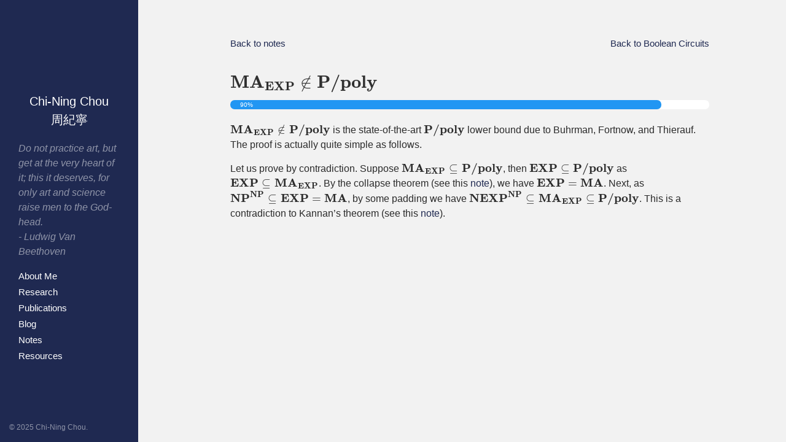

--- FILE ---
content_type: text/html; charset=utf-8
request_url: https://cnchou.github.io/notes/MAEXPnotinPpoly.html
body_size: 6875
content:
<!DOCTYPE html>
<html lang="en-us">

  <head>
  <link href="http://gmpg.org/xfn/11" rel="profile">
  <meta http-equiv="X-UA-Compatible" content="IE=edge">
  <meta http-equiv="content-type" content="text/html; charset=utf-8">

  <!-- Enable responsiveness on mobile devices-->
  <meta name="viewport" content="width=device-width, initial-scale=1.0, maximum-scale=1">

  <title>
    
      $\MA_{\EXP}\notin\Ppoly$ &middot; Chi-Ning Chou 周紀寧
    
  </title>

  <!-- CSS -->
  <link rel="stylesheet" href="/public/css/poole.css">
  <link rel="stylesheet" href="/public/css/syntax.css">
  <link rel="stylesheet" href="/public/css/hyde.css">
  <link rel="stylesheet" href="/public/css/mystyle.css">
  <link rel="stylesheet" href="http://fonts.googleapis.com/css?family=PT+Sans:400,400italic,700|Abril+Fatface">
  <link rel="stylesheet" href="/public/css/theorem.css">
  <link rel="stylesheet" href="https://cdnjs.cloudflare.com/ajax/libs/font-awesome/4.7.0/css/font-awesome.min.css">
  <link rel="stylesheet" href="https://www.w3schools.com/lib/w3.css">
  <link rel="stylesheet" href="/public/css/color.css">
  <link rel="stylesheet" href="/public/css/colorbox.css">


  <!-- JS -->
  <script type="text/x-mathjax-config">
  MathJax.Hub.Config({
    TeX: {
      equationNumbers: {
        autoNumber: "AMS"
      }
    },
    tex2jax: {
      inlineMath: [ ['$','$'] ],
      displayMath: [ ['$$','$$'] ],
      processEscapes: true,
    }
  });
  </script>
  <script type="text/javascript" async
  src="https://cdnjs.cloudflare.com/ajax/libs/mathjax/2.7.1/MathJax.js?config=TeX-MML-AM_CHTML">
  </script>
  <!-- MathJax local
  <script type="text/javascript" async src="/js/MathJax/MathJax.js?config=TeX-MML-AM_CHTML"></script>
  -->
  <script src="https://ajax.googleapis.com/ajax/libs/jquery/3.1.1/jquery.min.js"></script>
  <!--
  <script type="text/javascript" src="/js/turn/turn.min.js"></script>
  -->

  <!-- colorbox -->
  <script src="/js/jquery.colorbox-min.js"></script>
  <script>
    $(document).ready(function(){
			$(".cooking").colorbox({rel:'cooking'});
  	  $(".coffee").colorbox({rel:'coffee'});
    });
  </script>

  <!-- Add mermaid -->
  <script src="https://cdn.rawgit.com/knsv/mermaid/6.0.0/dist/mermaid.min.js"></script>
  <script>
    mermaid.initialize({
      startOnLoad:true
    });
  </script>
  <link rel="stylesheet" href="/js/mermaid/dist/mermaid.css">

  <!-- Add cytoscape -->
  <script src="https://cdnjs.cloudflare.com/ajax/libs/cytoscape/3.17.1/cytoscape.min.js" integrity="sha512-dR5Qb5zIoRodLJCkh0InsAi/uyP1Pd3lMAliXEdv5ol71k2qCwWFS9N18LIGH9MQuAPWu3adPyww5SK2deReog==" crossorigin="anonymous"></script>


  <!-- Icons -->
  <link rel="apple-touch-icon-precomposed" sizes="144x144" href="/public/flatironicon.png">
  <link rel="shortcut icon" href="/public/flatironicon.png">

  <!-- RSS -->
  <link rel="alternate" type="application/rss+xml" title="RSS" href="/atom.xml">

  <!-- tooltip -->
  <style>
  .tooltip {
      position: relative;
      display: inline-block;
  }

  .tooltip .tooltiptext {
      visibility: hidden;
      width: 300px;
      background-color: black;
      color: #fff;
      text-align: center;
      border-radius: 6px;
      padding: 5px 0;

      /* Position the tooltip */
      position: absolute;
      z-index: 1;
      top: 20px;
  }

  .tooltip:hover .tooltiptext {
      visibility: visible;
  }

  figcaption {
    font-style: italic;
    padding: 3px;
    text-align: center;
  }
  </style>

  <!-- Google tag (gtag.js) -->
  <script async src="https://www.googletagmanager.com/gtag/js?id=G-V565R9XRWV"></script>
  <script>
    window.dataLayer = window.dataLayer || [];
    function gtag(){dataLayer.push(arguments);}
    gtag('js', new Date());

    gtag('config', 'G-V565R9XRWV');
  </script>

</head>


  <body  class="theme-base-0f">

    <div class="sidebar w3-hide-small" id="mySidebar">
  <div class="container">
    <button class="w3-button sidebar w3-text-white w3-hide-medium w3-hide-large w3-right" onclick="sidebar_close()">&#9776;</button>
    <div class="sidebar-about">
      <div class="w3-text-white w3-center" style="font-size:20px;">
        Chi-Ning Chou
        <br>
        周紀寧
      </div>
      
      <p class="lead" style="font-size:16px;font-style:italic;">Do not practice art, but get at the very heart of it; this it deserves, for only art and science raise men to the God-head.<br> - Ludwig Van Beethoven</p>
      
    </div>

    <nav class="sidebar-nav">
      <a class="sidebar-nav-item" href="/">About Me</a>
      <a class="sidebar-nav-item" href="/research/">Research</a>
      <a class="sidebar-nav-item" href="/publications/">Publications</a>
      <!--<a class="sidebar-nav-item" href="/book/">Book</a>-->
      <a class="sidebar-nav-item" href="/blog/">Blog</a>
      <!--<a class="sidebar-nav-item" href="/coffee/">Coffee</a>-->
      <a class="sidebar-nav-item" href="/notes/">Notes</a>
      <a class="sidebar-nav-item" href="/resources/">Resources</a>
      <!-- <a class="sidebar-nav-item" href="/TGINF/">TGINF</a> -->
      <!-- <a class="sidebar-nav-item" href="/mini-course/">Mini-Course</a> -->
      <!--<a class="sidebar-nav-item" href="/conjecture/">Conjectures</a>-->
    </nav>
  </div>

  <div class="w3-bottom">
    <p style="font-size:12px">&copy; 2025 Chi-Ning Chou.</p>
  </div>
</div>

<div class="sidebar w3-hide-medium w3-hide-large w3-right" id="mySmallSidebar">
  <button class="w3-button sidebar w3-text-white" onclick="sidebar_open()">&#9776;</button>
</div>


    <div class="content container">
      <div style="display:none">
$
    \newcommand{\undefined}{}
    \newcommand{\hfill}{}
    \newcommand{\qedhere}{\square}
    \newcommand{\qed}{\square}
    \newcommand{\ensuremath}[1]{#1}
    \newcommand{\bit}{\{0,1\}}
    \newcommand{\Bit}{\{-1,1\}}
    \newcommand{\Stab}{\mathbf{Stab}}
    \newcommand{\NS}{\mathbf{NS}}
    \newcommand{\ba}{\mathbf{a}}
    \newcommand{\bc}{\mathbf{c}}
    \newcommand{\bd}{\mathbf{d}}
    \newcommand{\be}{\mathbf{e}}
    \newcommand{\bh}{\mathbf{h}}
    \newcommand{\br}{\mathbf{r}}
    \newcommand{\bs}{\mathbf{s}}
    \newcommand{\bx}{\mathbf{x}}
    \newcommand{\by}{\mathbf{y}}
    \newcommand{\bz}{\mathbf{z}}
    \newcommand{\Var}{\mathbf{Var}}
    \newcommand{\dist}{\text{dist}}
    \newcommand{\norm}[1]{\\|#1\\|}
    \newcommand{\etal}
		\newcommand{\ie} 
		\newcommand{\eg} 
		\newcommand{\cf}
    \newcommand{\rank}{\text{rank}}
    \newcommand{\tr}{\text{tr}}
    \newcommand{\mor}{\text{Mor}}
    \newcommand{\hom}{\text{Hom}}
    \newcommand{\id}{\text{id}}
    \newcommand{\obj}{\text{obj}}
    \newcommand{\pr}{\text{pr}}
    \newcommand{\ker}{\text{ker}}
    \newcommand{\coker}{\text{coker}}
    \newcommand{\im}{\text{im}}
    \newcommand{\vol}{\text{vol}}
    \newcommand{\disc}{\text{disc}}

    \newcommand{\bbA}{\mathbb A}
    \newcommand{\bbB}{\mathbb B}
    \newcommand{\bbC}{\mathbb C}
    \newcommand{\bbD}{\mathbb D}
    \newcommand{\bbE}{\mathbb E}
    \newcommand{\bbF}{\mathbb F}
    \newcommand{\bbG}{\mathbb G}
    \newcommand{\bbH}{\mathbb H}
    \newcommand{\bbI}{\mathbb I}
    \newcommand{\bbJ}{\mathbb J}
    \newcommand{\bbK}{\mathbb K}
    \newcommand{\bbL}{\mathbb L}
    \newcommand{\bbM}{\mathbb M}
    \newcommand{\bbN}{\mathbb N}
    \newcommand{\bbO}{\mathbb O}
    \newcommand{\bbP}{\mathbb P}
    \newcommand{\bbQ}{\mathbb Q}
    \newcommand{\bbR}{\mathbb R}
    \newcommand{\bbS}{\mathbb S}
    \newcommand{\bbT}{\mathbb T}
    \newcommand{\bbU}{\mathbb U}
    \newcommand{\bbV}{\mathbb V}
    \newcommand{\bbW}{\mathbb W}
    \newcommand{\bbX}{\mathbb X}
    \newcommand{\bbY}{\mathbb Y}
    \newcommand{\bbZ}{\mathbb Z}

    \newcommand{\sA}{\mathscr A}
    \newcommand{\sB}{\mathscr B}
    \newcommand{\sC}{\mathscr C}
    \newcommand{\sD}{\mathscr D}
    \newcommand{\sE}{\mathscr E}
    \newcommand{\sF}{\mathscr F}
    \newcommand{\sG}{\mathscr G}
    \newcommand{\sH}{\mathscr H}
    \newcommand{\sI}{\mathscr I}
    \newcommand{\sJ}{\mathscr J}
    \newcommand{\sK}{\mathscr K}
    \newcommand{\sL}{\mathscr L}
    \newcommand{\sM}{\mathscr M}
    \newcommand{\sN}{\mathscr N}
    \newcommand{\sO}{\mathscr O}
    \newcommand{\sP}{\mathscr P}
    \newcommand{\sQ}{\mathscr Q}
    \newcommand{\sR}{\mathscr R}
    \newcommand{\sS}{\mathscr S}
    \newcommand{\sT}{\mathscr T}
    \newcommand{\sU}{\mathscr U}
    \newcommand{\sV}{\mathscr V}
    \newcommand{\sW}{\mathscr W}
    \newcommand{\sX}{\mathscr X}
    \newcommand{\sY}{\mathscr Y}
    \newcommand{\sZ}{\mathscr Z}

    \newcommand{\sfA}{\mathsf A}
    \newcommand{\sfB}{\mathsf B}
    \newcommand{\sfC}{\mathsf C}
    \newcommand{\sfD}{\mathsf D}
    \newcommand{\sfE}{\mathsf E}
    \newcommand{\sfF}{\mathsf F}
    \newcommand{\sfG}{\mathsf G}
    \newcommand{\sfH}{\mathsf H}
    \newcommand{\sfI}{\mathsf I}
    \newcommand{\sfJ}{\mathsf J}
    \newcommand{\sfK}{\mathsf K}
    \newcommand{\sfL}{\mathsf L}
    \newcommand{\sfM}{\mathsf M}
    \newcommand{\sfN}{\mathsf N}
    \newcommand{\sfO}{\mathsf O}
    \newcommand{\sfP}{\mathsf P}
    \newcommand{\sfQ}{\mathsf Q}
    \newcommand{\sfR}{\mathsf R}
    \newcommand{\sfS}{\mathsf S}
    \newcommand{\sfT}{\mathsf T}
    \newcommand{\sfU}{\mathsf U}
    \newcommand{\sfV}{\mathsf V}
    \newcommand{\sfW}{\mathsf W}
    \newcommand{\sfX}{\mathsf X}
    \newcommand{\sfY}{\mathsf Y}
    \newcommand{\sfZ}{\mathsf Z}

    \newcommand{\cA}{\mathcal A}
    \newcommand{\cB}{\mathcal B}
    \newcommand{\cC}{\mathcal C}
    \newcommand{\cD}{\mathcal D}
    \newcommand{\cE}{\mathcal E}
    \newcommand{\cF}{\mathcal F}
    \newcommand{\cG}{\mathcal G}
    \newcommand{\cH}{\mathcal H}
    \newcommand{\cI}{\mathcal I}
    \newcommand{\cJ}{\mathcal J}
    \newcommand{\cK}{\mathcal K}
    \newcommand{\cL}{\mathcal L}
    \newcommand{\cM}{\mathcal M}
    \newcommand{\cN}{\mathcal N}
    \newcommand{\cO}{\mathcal O}
    \newcommand{\cP}{\mathcal P}
    \newcommand{\cQ}{\mathcal Q}
    \newcommand{\cR}{\mathcal R}
    \newcommand{\cS}{\mathcal S}
    \newcommand{\cT}{\mathcal T}
    \newcommand{\cU}{\mathcal U}
    \newcommand{\cV}{\mathcal V}
    \newcommand{\cW}{\mathcal W}
    \newcommand{\cX}{\mathcal X}
    \newcommand{\cY}{\mathcal Y}
    \newcommand{\cZ}{\mathcal Z}

    \newcommand{\bfA}{\mathbf A}
    \newcommand{\bfB}{\mathbf B}
    \newcommand{\bfC}{\mathbf C}
    \newcommand{\bfD}{\mathbf D}
    \newcommand{\bfE}{\mathbf E}
    \newcommand{\bfF}{\mathbf F}
    \newcommand{\bfG}{\mathbf G}
    \newcommand{\bfH}{\mathbf H}
    \newcommand{\bfI}{\mathbf I}
    \newcommand{\bfJ}{\mathbf J}
    \newcommand{\bfK}{\mathbf K}
    \newcommand{\bfL}{\mathbf L}
    \newcommand{\bfM}{\mathbf M}
    \newcommand{\bfN}{\mathbf N}
    \newcommand{\bfO}{\mathbf O}
    \newcommand{\bfP}{\mathbf P}
    \newcommand{\bfQ}{\mathbf Q}
    \newcommand{\bfR}{\mathbf R}
    \newcommand{\bfS}{\mathbf S}
    \newcommand{\bfT}{\mathbf T}
    \newcommand{\bfU}{\mathbf U}
    \newcommand{\bfV}{\mathbf V}
    \newcommand{\bfW}{\mathbf W}
    \newcommand{\bfX}{\mathbf X}
    \newcommand{\bfY}{\mathbf Y}
    \newcommand{\bfZ}{\mathbf Z}

    \newcommand{\rmA}{\mathrm A}
    \newcommand{\rmB}{\mathrm B}
    \newcommand{\rmC}{\mathrm C}
    \newcommand{\rmD}{\mathrm D}
    \newcommand{\rmE}{\mathrm E}
    \newcommand{\rmF}{\mathrm F}
    \newcommand{\rmG}{\mathrm G}
    \newcommand{\rmH}{\mathrm H}
    \newcommand{\rmI}{\mathrm I}
    \newcommand{\rmJ}{\mathrm J}
    \newcommand{\rmK}{\mathrm K}
    \newcommand{\rmL}{\mathrm L}
    \newcommand{\rmM}{\mathrm M}
    \newcommand{\rmN}{\mathrm N}
    \newcommand{\rmO}{\mathrm O}
    \newcommand{\rmP}{\mathrm P}
    \newcommand{\rmQ}{\mathrm Q}
    \newcommand{\rmR}{\mathrm R}
    \newcommand{\rmS}{\mathrm S}
    \newcommand{\rmT}{\mathrm T}
    \newcommand{\rmU}{\mathrm U}
    \newcommand{\rmV}{\mathrm V}
    \newcommand{\rmW}{\mathrm W}
    \newcommand{\rmX}{\mathrm X}
    \newcommand{\rmY}{\mathrm Y}
    \newcommand{\rmZ}{\mathrm Z}


    \newcommand{\bb}{\mathbf{b}}
    \newcommand{\bv}{\mathbf{v}}
    \newcommand{\bw}{\mathbf{w}}
    \newcommand{\bx}{\mathbf{x}}
    \newcommand{\by}{\mathbf{y}}
    \newcommand{\bz}{\mathbf{z}}

    \newcommand{\paren}[1]{( #1 )}
    \newcommand{\Paren}[1]{\left( #1 \right)}
    \newcommand{\bigparen}[1]{\bigl( #1 \bigr)}
    \newcommand{\Bigparen}[1]{\Bigl( #1 \Bigr)}
    \newcommand{\biggparen}[1]{\biggl( #1 \biggr)}
    \newcommand{\Biggparen}[1]{\Biggl( #1 \Biggr)}
    \newcommand{\abs}[1]{\lvert #1 \rvert}
    \newcommand{\Abs}[1]{\left\lvert #1 \right\rvert}
    \newcommand{\bigabs}[1]{\bigl\lvert #1 \bigr\rvert}
    \newcommand{\Bigabs}[1]{\Bigl\lvert #1 \Bigr\rvert}
    \newcommand{\biggabs}[1]{\biggl\lvert #1 \biggr\rvert}
    \newcommand{\Biggabs}[1]{\Biggl\lvert #1 \Biggr\rvert}
    \newcommand{\card}[1]{\left| #1 \right|}
    \newcommand{\Card}[1]{\left\lvert #1 \right\rvert}
    \newcommand{\bigcard}[1]{\bigl\lvert #1 \bigr\rvert}
    \newcommand{\Bigcard}[1]{\Bigl\lvert #1 \Bigr\rvert}
    \newcommand{\biggcard}[1]{\biggl\lvert #1 \biggr\rvert}
    \newcommand{\Biggcard}[1]{\Biggl\lvert #1 \Biggr\rvert}
    \newcommand{\norm}[1]{\lVert #1 \rVert}
    \newcommand{\Norm}[1]{\left\lVert #1 \right\rVert}
    \newcommand{\bignorm}[1]{\bigl\lVert #1 \bigr\rVert}
    \newcommand{\Bignorm}[1]{\Bigl\lVert #1 \Bigr\rVert}
    \newcommand{\biggnorm}[1]{\biggl\lVert #1 \biggr\rVert}
    \newcommand{\Biggnorm}[1]{\Biggl\lVert #1 \Biggr\rVert}
    \newcommand{\iprod}[1]{\langle #1 \rangle}
    \newcommand{\Iprod}[1]{\left\langle #1 \right\rangle}
    \newcommand{\bigiprod}[1]{\bigl\langle #1 \bigr\rangle}
    \newcommand{\Bigiprod}[1]{\Bigl\langle #1 \Bigr\rangle}
    \newcommand{\biggiprod}[1]{\biggl\langle #1 \biggr\rangle}
    \newcommand{\Biggiprod}[1]{\Biggl\langle #1 \Biggr\rangle}
    \newcommand{\set}[1]{\lbrace #1 \rbrace}
    \newcommand{\Set}[1]{\left\lbrace #1 \right\rbrace}
    \newcommand{\bigset}[1]{\bigl\lbrace #1 \bigr\rbrace}
    \newcommand{\Bigset}[1]{\Bigl\lbrace #1 \Bigr\rbrace}
    \newcommand{\biggset}[1]{\biggl\lbrace #1 \biggr\rbrace}
    \newcommand{\Biggset}[1]{\Biggl\lbrace #1 \Biggr\rbrace}
    \newcommand{\bracket}[1]{\lbrack #1 \rbrack}
    \newcommand{\Bracket}[1]{\left\lbrack #1 \right\rbrack}
    \newcommand{\bigbracket}[1]{\bigl\lbrack #1 \bigr\rbrack}
    \newcommand{\Bigbracket}[1]{\Bigl\lbrack #1 \Bigr\rbrack}
    \newcommand{\biggbracket}[1]{\biggl\lbrack #1 \biggr\rbrack}
    \newcommand{\Biggbracket}[1]{\Biggl\lbrack #1 \Biggr\rbrack}
    \newcommand{\ucorner}[1]{\ulcorner #1 \urcorner}
    \newcommand{\Ucorner}[1]{\left\ulcorner #1 \right\urcorner}
    \newcommand{\bigucorner}[1]{\bigl\ulcorner #1 \bigr\urcorner}
    \newcommand{\Bigucorner}[1]{\Bigl\ulcorner #1 \Bigr\urcorner}
    \newcommand{\biggucorner}[1]{\biggl\ulcorner #1 \biggr\urcorner}
    \newcommand{\Biggucorner}[1]{\Biggl\ulcorner #1 \Biggr\urcorner}
    \newcommand{\ceil}[1]{\lceil #1 \rceil}
    \newcommand{\Ceil}[1]{\left\lceil #1 \right\rceil}
    \newcommand{\bigceil}[1]{\bigl\lceil #1 \bigr\rceil}
    \newcommand{\Bigceil}[1]{\Bigl\lceil #1 \Bigr\rceil}
    \newcommand{\biggceil}[1]{\biggl\lceil #1 \biggr\rceil}
    \newcommand{\Biggceil}[1]{\Biggl\lceil #1 \Biggr\rceil}
    \newcommand{\floor}[1]{\lfloor #1 \rfloor}
    \newcommand{\Floor}[1]{\left\lfloor #1 \right\rfloor}
    \newcommand{\bigfloor}[1]{\bigl\lfloor #1 \bigr\rfloor}
    \newcommand{\Bigfloor}[1]{\Bigl\lfloor #1 \Bigr\rfloor}
    \newcommand{\biggfloor}[1]{\biggl\lfloor #1 \biggr\rfloor}
    \newcommand{\Biggfloor}[1]{\Biggl\lfloor #1 \Biggr\rfloor}
    \newcommand{\lcorner}[1]{\llcorner #1 \lrcorner}
    \newcommand{\Lcorner}[1]{\left\llcorner #1 \right\lrcorner}
    \newcommand{\biglcorner}[1]{\bigl\llcorner #1 \bigr\lrcorner}
    \newcommand{\Biglcorner}[1]{\Bigl\llcorner #1 \Bigr\lrcorner}
    \newcommand{\bigglcorner}[1]{\biggl\llcorner #1 \biggr\lrcorner}
    \newcommand{\Bigglcorner}[1]{\Biggl\llcorner #1 \Biggr\lrcorner}

    \newcommand{\ket}[1]{| #1 \rangle}
    \newcommand{\bra}[1]{\langle #1 |}
    \newcommand{\braket}[2]{\langle #1 | #2 \rangle}
    \newcommand{\ketbra}[1]{| #1 \rangle\langle #1 |}

    \newcommand{\e}{\varepsilon}
    \newcommand{\eps}{\varepsilon}
    \newcommand{\from}{\colon}
    \newcommand{\super}[2]{#1^{(#2)}}
    \newcommand{\varsuper}[2]{#1^{\scriptscriptstyle (#2)}}
    \newcommand{\tensor}{\otimes}

    \newcommand{\eset}{\emptyset}
    \newcommand{\sse}{\subseteq}
    \newcommand{\sst}{\substack}
    \newcommand{\ot}{\otimes}

    \newcommand{\Esst}[1]{\bbE_{\substack{#1}}}

    \newcommand{\vbig}{\vphantom{\bigoplus}}

    \newcommand{\seteq}{\mathrel{\mathop:}=}
    \newcommand{\defeq}{\stackrel{\mathrm{def}}=}

    \newcommand{\Mid}{\mathrel{}\middle|\mathrel{}}

    \newcommand{\Ind}{\mathbf 1}

    \newcommand{\bits}{\{0,1\}}
    \newcommand{\sbits}{\{\pm 1\}}
    \newcommand{\R}{\mathbb R}
    \newcommand{\Rnn}{\R_{\ge 0}}
    \newcommand{\N}{\mathbb N}
    \newcommand{\Z}{\mathbb Z}
    \newcommand{\Q}{\mathbb Q}
    \newcommand{\C}{\mathbb C}
    \newcommand{\A}{\mathbb A}
    \newcommand{\Real}{\mathbb R}

    \newcommand{\mper}{\,.}
    \newcommand{\mcom}{\,,}


    \DeclareMathOperator{\Id}{Id}
    \DeclareMathOperator{\cone}{cone}
    \DeclareMathOperator{\vol}{vol}
    \DeclareMathOperator{\val}{val}
    \DeclareMathOperator{\opt}{opt}
    \DeclareMathOperator{\Opt}{Opt}
    \DeclareMathOperator{\Val}{Val}
    \DeclareMathOperator{\LP}{LP}
    \DeclareMathOperator{\SDP}{SDP}
    \DeclareMathOperator{\Tr}{Tr}
    \DeclareMathOperator{\Inf}{Inf}
    \DeclareMathOperator{\size}{size}
    \DeclareMathOperator{\poly}{poly}
    \DeclareMathOperator{\polylog}{polylog}
    \DeclareMathOperator{\min}{min}
    \DeclareMathOperator{\max}{max}
    \DeclareMathOperator{\argmax}{arg\,max}
    \DeclareMathOperator{\argmin}{arg\,min}
    \DeclareMathOperator{\qpoly}{qpoly}
    \DeclareMathOperator{\qqpoly}{qqpoly}
    \DeclareMathOperator{\conv}{conv}
    \DeclareMathOperator{\Conv}{Conv}
    \DeclareMathOperator{\supp}{supp}
    \DeclareMathOperator{\sign}{sign}
    \DeclareMathOperator{\perm}{perm}
    \DeclareMathOperator{\mspan}{span}
    \DeclareMathOperator{\mrank}{rank}
    \DeclareMathOperator{\E}{\mathbb E}
    \DeclareMathOperator{\pE}{\tilde{\mathbb E}}
    \DeclareMathOperator{\Pr}{\mathbb P}
    \DeclareMathOperator{\Span}{Span}
    \DeclareMathOperator{\Cone}{Cone}
    \DeclareMathOperator{\junta}{junta}
    \DeclareMathOperator{\NSS}{NSS}
    \DeclareMathOperator{\SA}{SA}
    \DeclareMathOperator{\SOS}{SOS}
    \DeclareMathOperator{\Stab}{\mathbf Stab}
    \DeclareMathOperator{\Det}{\textbf{Det}}
    \DeclareMathOperator{\Perm}{\textbf{Perm}}
    \DeclareMathOperator{\Sym}{\textbf{Sym}}
    \DeclareMathOperator{\Pow}{\textbf{Pow}}
    \DeclareMathOperator{\Gal}{\textbf{Gal}}
    \DeclareMathOperator{\Aut}{\textbf{Aut}}

    \newcommand{\iprod}[1]{\langle #1 \rangle}
    \newcommand{\cE}{\mathcal{E}}
    \newcommand{\E}{\mathbb{E}}
    \newcommand{\pE}{\tilde{\mathbb{E}}}
    \newcommand{\N}{\mathbb{N}}
    \renewcommand{\P}{\mathcal{P}}
    \notag
$
</div>
<div style="display:none">
$
  \newcommand{\sleq}{\ensuremath{\preceq}}
  \newcommand{\sgeq}{\ensuremath{\succeq}}
  \newcommand{\diag}{\ensuremath{\mathrm{diag}}}
  \newcommand{\support}{\ensuremath{\mathrm{support}}}
  \newcommand{\zo}{\ensuremath{\{0,1\}}}
  \newcommand{\pmo}{\ensuremath{\{\pm 1\}}}
  \newcommand{\uppersos}{\ensuremath{\overline{\mathrm{sos}}}}
  \newcommand{\lambdamax}{\ensuremath{\lambda_{\mathrm{max}}}}
  \newcommand{\rank}{\ensuremath{\mathrm{rank}}}
  \newcommand{\Mslow}{\ensuremath{M_{\mathrm{slow}}}}
  \newcommand{\Mfast}{\ensuremath{M_{\mathrm{fast}}}}
  \newcommand{\Mdiag}{\ensuremath{M_{\mathrm{diag}}}}
  \newcommand{\Mcross}{\ensuremath{M_{\mathrm{cross}}}}
  \newcommand{\eqdef}{\ensuremath{ =^{def}}}
  \newcommand{\threshold}{\ensuremath{\mathrm{threshold}}}
  \newcommand{\vbls}{\ensuremath{\mathrm{vbls}}}
  \newcommand{\cons}{\ensuremath{\mathrm{cons}}}
  \newcommand{\edges}{\ensuremath{\mathrm{edges}}}
  \newcommand{\cl}{\ensuremath{\mathrm{cl}}}
  \newcommand{\xor}{\ensuremath{\oplus}}
  \newcommand{\1}{\ensuremath{\mathrm{1}}}
  \notag
$
</div>
<div style="display:none">
$
  \newcommand{\transpose}[1]{\ensuremath{#1{}^{\mkern-2mu\intercal}}}
  \newcommand{\dyad}[1]{\ensuremath{#1#1{}^{\mkern-2mu\intercal}}}
  \newcommand{\nchoose}[1]{\ensuremath}
  \newcommand{\generated}[1]{\ensuremath{\langle #1 \rangle}}
  \notag
$
</div>
<div style="display:none">
$
  \newcommand{\eqdef}{\mathbin{\stackrel{\rm def}{=}}}
  \newcommand{\R} % real numbers
  \newcommand{\N}} % natural numbers
  \newcommand{\Z} % integers
  \newcommand{\F} % a field
  \newcommand{\Q} % the rationals
  \newcommand{\C}{\mathbb{C}} % the complexes
  \newcommand{\poly}}
  \newcommand{\polylog}}
  \newcommand{\loglog}}}
  \newcommand{\zo}{\{0,1\}}
  \newcommand{\suchthat}
  \newcommand{\pr}[1]{\Pr\left[#1\right]}
  \newcommand{\deffont}{\em}
  \newcommand{\getsr}{\mathbin{\stackrel{\mbox{\tiny R}}{\gets}}}
  \newcommand{\Exp}{\mathop{\mathrm E}\displaylimits} % expectation
  \newcommand{\Var}{\mathop{\mathrm Var}\displaylimits} % variance
  \newcommand{\xor}{\oplus}
  \newcommand{\GF}{\mathrm{GF}}
  \newcommand{\eps}{\varepsilon}
  \notag
$
</div>
<div style="display:none">
$
  \newcommand{\class}[1]{\mathbf{#1}}
  \newcommand{\coclass}[1]{\mathbf{co\mbox{-}#1}} % and their complements
  \newcommand{\BPP}{\class{BPP}}
  \newcommand{\NP}{\class{NP}}
  \newcommand{\RP}{\class{RP}}
  \newcommand{\coRP}{\coclass{RP}}
  \newcommand{\ZPP}{\class{ZPP}}
  \newcommand{\BQP}{\class{BQP}}
  \newcommand{\FP}{\class{FP}}
  \newcommand{\QP}{\class{QuasiP}}
  \newcommand{\VF}{\class{VF}}
  \newcommand{\VBP}{\class{VBP}}
  \newcommand{\VP}{\class{VP}}
  \newcommand{\VNP}{\class{VNP}}
  \newcommand{\RNC}{\class{RNC}}
  \newcommand{\RL}{\class{RL}}
  \newcommand{\BPL}{\class{BPL}}
  \newcommand{\coRL}{\coclass{RL}}
  \newcommand{\IP}{\class{IP}}
  \newcommand{\AM}{\class{AM}}
  \newcommand{\MA}{\class{MA}}
  \newcommand{\QMA}{\class{QMA}}
  \newcommand{\SBP}{\class{SBP}}
  \newcommand{\coAM}{\class{coAM}}
  \newcommand{\coMA}{\class{coMA}}
  \renewcommand{\P}{\class{P}}
  \newcommand\prBPP{\class{prBPP}}
  \newcommand\prRP{\class{prRP}}
  \newcommand\prP{\class{prP}}
  \newcommand{\Ppoly}{\class{P/poly}}
  \newcommand{\NPpoly}{\class{NP/poly}}
  \newcommand{\coNPpoly}{\class{coNP/poly}}
  \newcommand{\DTIME}{\class{DTIME}}
  \newcommand{\TIME}{\class{TIME}}
  \newcommand{\SIZE}{\class{SIZE}}
  \newcommand{\SPACE}{\class{SPACE}}
  \newcommand{\ETIME}{\class{E}}
  \newcommand{\BPTIME}{\class{BPTIME}}
  \newcommand{\RPTIME}{\class{RPTIME}}
  \newcommand{\ZPTIME}{\class{ZPTIME}}
  \newcommand{\EXP}{\class{EXP}}
  \newcommand{\ZPEXP}{\class{ZPEXP}}
  \newcommand{\RPEXP}{\class{RPEXP}}
  \newcommand{\BPEXP}{\class{BPEXP}}
  \newcommand{\SUBEXP}{\class{SUBEXP}}
  \newcommand{\NTIME}{\class{NTIME}}
  \newcommand{\NL}{\class{NL}}
  \renewcommand{\L}{\class{L}}
  \newcommand{\NQP}{\class{NQP}}
  \newcommand{\NEXP}{\class{NEXP}}
  \newcommand{\coNEXP}{\coclass{NEXP}}
  \newcommand{\NPSPACE}{\class{NPSPACE}}
  \newcommand{\PSPACE}{\class{PSPACE}}
  \newcommand{\NSPACE}{\class{NSPACE}}
  \newcommand{\coNSPACE}{\coclass{NSPACE}}
  \newcommand{\coL}{\coclass{L}}
  \newcommand{\coP}{\coclass{P}}
  \newcommand{\coNP}{\coclass{NP}}
  \newcommand{\coNL}{\coclass{NL}}
  \newcommand{\coNPSPACE}{\coclass{NPSPACE}}
  \newcommand{\APSPACE}{\class{APSPACE}}
  \newcommand{\LINSPACE}{\class{LINSPACE}}
  \newcommand{\qP}{\class{\tilde{P}}}
  \newcommand{\PH}{\class{PH}}
  \newcommand{\EXPSPACE}{\class{EXPSPACE}}
  \newcommand{\SigmaTIME}[1]{\class{\Sigma_{#1}TIME}}
  \newcommand{\PiTIME}[1]{\class{\Pi_{#1}TIME}}
  \newcommand{\SigmaP}[1]{\class{\Sigma_{#1}P}}
  \newcommand{\PiP}[1]{\class{\Pi_{#1}P}}
  \newcommand{\DeltaP}[1]{\class{\Delta_{#1}P}}
  \newcommand{\ATIME}{\class{ATIME}}
  \newcommand{\ASPACE}{\class{ASPACE}}
  \newcommand{\AP}{\class{AP}}
  \newcommand{\AL}{\class{AL}}
  \newcommand{\APSPACE}{\class{APSPACE}}
  \newcommand{\VNC}[1]{\class{VNC^{#1}}}
  \newcommand{\NC}[1]{\class{NC^{#1}}}
  \newcommand{\AC}[1]{\class{AC^{#1}}}
  \newcommand{\ACC}[1]{\class{ACC^{#1}}}
  \newcommand{\TC}[1]{\class{TC^{#1}}}
  \newcommand{\ShP}{\class{\# P}}
  \newcommand{\PaP}{\class{\oplus P}}
  \newcommand{\PCP}{\class{PCP}}
  \newcommand{\kMIP}[1]{\class{#1\mbox{-}MIP}}
  \newcommand{\MIP}{\class{MIP}}
$
</div>
<div style="display:none">
$
  \newcommand{\textprob}[1]{\text{#1}}
  \newcommand{\mathprob}[1]{\textbf{#1}}
  \newcommand{\Satisfiability}{\textprob{Satisfiability}}
  \newcommand{\SAT}{\textprob{SAT}}
  \newcommand{\TSAT}{\textprob{3SAT}}
  \newcommand{\USAT}{\textprob{USAT}}
  \newcommand{\UNSAT}{\textprob{UNSAT}}
  \newcommand{\QPSAT}{\textprob{QPSAT}}
  \newcommand{\TQBF}{\textprob{TQBF}}
  \newcommand{\LinProg}{\textprob{Linear Programming}}
  \newcommand{\LP}{\mathprob{LP}}
  \newcommand{\Factor}{\textprob{Factoring}}
  \newcommand{\CircVal}{\textprob{Circuit Value}}
  \newcommand{\CVAL}{\mathprob{CVAL}}
  \newcommand{\CircSat}{\textprob{Circuit Satisfiability}}
  \newcommand{\CSAT}{\textprob{CSAT}}
  \newcommand{\CycleCovers}{\textprob{Cycle Covers}}
  \newcommand{\MonCircVal}{\textprob{Monotone Circuit Value}}
  \newcommand{\Reachability}{\textprob{Reachability}}
  \newcommand{\Unreachability}{\textprob{Unreachability}}
  \newcommand{\RCH}{\mathprob{RCH}}
  \newcommand{\BddHalt}{\textprob{Bounded Halting}}
  \newcommand{\BH}{\mathprob{BH}}
  \newcommand{\DiscreteLog}{\textprob{Discrete Log}}
  \newcommand{\REE}{\mathprob{REE}}
  \newcommand{\QBF}{\mathprob{QBF}}
  \newcommand{\MCSP}{\mathprob{MCSP}}
  \newcommand{\GGEO}{\mathprob{GGEO}}
  \newcommand{\CKTMIN}{\mathprob{CKT-MIN}}
  \newcommand{\MINCKT}{\mathprob{MIN-CKT}}
  \newcommand{\IdentityTest}{\textprob{Identity Testing}}
  \newcommand{\Majority}{\textprob{Majority}}
  \newcommand{\CountIndSets}{\textprob{\#Independent Sets}}
  \newcommand{\Parity}{\textprob{Parity}}
  \newcommand{\Clique}{\textprob{Clique}}
  \newcommand{\CountCycles}{\textprob{#Cycles}}
  \newcommand{\CountPerfMatchings}{\textprob{\#Perfect Matchings}}
  \newcommand{\CountMatchings}{\textprob{\#Matchings}}
  \newcommand{\CountMatch}{\mathprob{\#Matchings}}
  \newcommand{\ECSAT}{\mathprob{E#SAT}}
  \newcommand{\ShSAT}{\mathprob{#SAT}}
  \newcommand{\ShTSAT}{\mathprob{#3SAT}}
  \newcommand{\HamCycle}{\textprob{Hamiltonian Cycle}}
  \newcommand{\Permanent}{\textprob{Permanent}}
  \newcommand{\ModPermanent}{\textprob{Modular Permanent}}
  \newcommand{\GraphNoniso}{\textprob{Graph Nonisomorphism}}
  \newcommand{\GI}{\mathprob{GI}}
  \newcommand{\GNI}{\mathprob{GNI}}
  \newcommand{\GraphIso}{\textprob{Graph Isomorphism}}
  \newcommand{\QuantBoolForm}{\textprob{Quantified Boolean
      Formulae}}
  \newcommand{\GenGeography}{\textprob{Generalized Geography}}
  \newcommand{\MAXTSAT}{\mathprob{Max3SAT}}
  \newcommand{\GapMaxTSAT}{\mathprob{GapMax3SAT}}
  \newcommand{\ELIN}{\mathprob{E3LIN2}}
  \newcommand{\CSP}{\mathprob{CSP}}
  \newcommand{\Lin}{\mathprob{Lin}}

  \newcommand{\ONE}{\mathbf{ONE}}
  \newcommand{\ZERO}{\mathbf{ZERO}}

  \newcommand{\yes}
  \newcommand{\no}
$
</div>


      <div style="float:right"><a href="/notes/Boolean-Circuits"><bf>Back to Boolean Circuits</bf></a></div>
<div><a href="/notes/"><bf>Back to notes</bf></a></div>


<div class="post">
  <h1 class="post-title">$\MA_{\EXP}\notin\Ppoly$</h1>

  
  <div class="w3-white w3-round-xlarge w3-tiny">
    <div class="w3-container w3-blue w3-round-xlarge" style="width:90%">90%</div>
  </div>
  <br>
  

  
<p>$\MA_{\EXP}\notin\Ppoly$ is the state-of-the-art $\Ppoly$ lower bound due to Buhrman, Fortnow, and Thierauf. The proof is actually quite simple as follows.</p>

<p>Let us prove by contradiction. Suppose $\MA_{\EXP}\subseteq\Ppoly$, then $\EXP\subseteq\Ppoly$ as $\EXP\subseteq\MA_{\EXP}$. By the collapse theorem (see this <a href="/notes/collapse">note</a>), we have $\EXP=\MA$. Next, as $\NP^{\NP}\subseteq\EXP=\MA$, by some padding we have $\NEXP^{\NP}\subseteq\MA_{\EXP}\subseteq\Ppoly$. This is a contradiction to Kannan’s theorem (see this <a href="/notes/Kannan">note</a>).</p>


  

</div>

    </div>

    <script id="dsq-count-scr" src="//cnchou.disqus.com/count.js" async></script>
  </body>

  <!-- Footer -->

<script>
// collapse
function myCollapse(id) {
    var x = document.getElementById(id);
    if (x.className.indexOf("w3-show") == -1) {
        x.className += " w3-show";
    } else {
        x.className = x.className.replace(" w3-show", "");
    }
    id_but = id.concat("-but");
    var y = document.getElementById(id_but);
    if (y != null) {
      if (y.className.indexOf("fa-chevron-circle-down") != -1) {
        y.className = y.className.replace(" fa-chevron-circle-down", " fa-chevron-circle-up");
      } else {
        y.className = y.className.replace(" fa-chevron-circle-up", " fa-chevron-circle-down");
      }
    }
}
</script>

<script>
// colorbox
 jQuery('a.gallery').colorbox();
 $(".gallery").colorbox({
  width: "60%"
});
</script>

<script>
// sidebar collapse
function sidebar_open() {
  document.getElementById("mySidebar").classList.remove("w3-hide-small");
  document.getElementById("mySmallSidebar").classList.add("w3-hide-small");
}
function sidebar_close() {
  document.getElementById("mySidebar").classList.add("w3-hide-small");
  document.getElementById("mySmallSidebar").classList.remove("w3-hide-small");
}
</script>


</html>


--- FILE ---
content_type: text/css; charset=utf-8
request_url: https://cnchou.github.io/public/css/hyde.css
body_size: 1804
content:
/*
 *  __                  __
 * /\ \                /\ \
 * \ \ \___   __  __   \_\ \     __
 *  \ \  _ `\/\ \/\ \  /'_` \  /'__`\
 *   \ \ \ \ \ \ \_\ \/\ \_\ \/\  __/
 *    \ \_\ \_\/`____ \ \___,_\ \____\
 *     \/_/\/_/`/___/> \/__,_ /\/____/
 *                /\___/
 *                \/__/
 *
 * Designed, built, and released under MIT license by @mdo. Learn more at
 * https://github.com/poole/hyde.
 */


/*
 * Contents
 *
 * Global resets
 * Sidebar
 * Container
 * Reverse layout
 * Themes
 */


/*
 * Global resets
 *
 * Update the foundational and global aspects of the page.
 */

html {
  font-family: serif;
}
@media (min-width: 48em) {
  html {
    font-size: 14px;
  }
}
@media (min-width: 58em) {
  html {
    font-size: 18px;
  }
}


/*
 * Sidebar
 *
 * Flexible banner for housing site name, intro, and "footer" content. Starts
 * out above content in mobile and later moves to the side with wider viewports.
 */

.sidebar {
  text-align: center;
  padding: 2rem 1rem;
  color: rgba(255,255,255,.5);
  background-color: #202020;
}
@media (min-width: 48em) {
  .sidebar {
    position: fixed;
    top: 0;
    left: 0;
    bottom: 0;
    width: 15rem;
    text-align: left;
  }
}

/* @media (min-width: 68em) {
  .sidebar {
    position: fixed;
    top: 0;
    left: 0;
    bottom: 0;
    width: 15rem;
    text-align: left;
  }
} */

/* Sidebar links */
.sidebar a {
  color: #fff;
}

/* About section */
@media (min-height: 34em) {
  .sidebar-about {
    margin-top: 4em;
  }
}

@media (min-height: 38em) {
  .sidebar-about {
    margin-top: 6em;
  }
}

@media (min-height: 42em) {
  .sidebar-about {
    margin-top: 8em;
  }
}

@media (min-height: 46em) {
  .sidebar-about {
    margin-top: 10em;
  }
}

@media (min-height: 50em) {
  .sidebar-about {
    margin-top: 12em;
  }
}

@media (min-height: 54em) {
  .sidebar-about {
    margin-top: 14em;
  }
}

@media (min-height: 58em) {
  .sidebar-about {
    margin-top: 16em;
  }
}

@media (min-height: 62em) {
  .sidebar-about {
    margin-top: 18em;
  }
}

@media (min-height: 66em) {
  .sidebar-about {
    margin-top: 20em;
  }
}

@media (min-height: 70em) {
  .sidebar-about {
    margin-top: 22em;
  }
}


/* Sidebar nav */
.sidebar-nav {
  margin-bottom: 1rem;
}
.sidebar-nav-item {
  display: block;
  line-height: 1.75;
}
a.sidebar-nav-item:hover,
a.sidebar-nav-item:focus {
  text-decoration: underline;
}
.sidebar-nav-item.active {
  font-weight: bold;
}

/* Sticky sidebar
 *
 * Add the `sidebar-sticky` class to the sidebar's container to affix it the
 * contents to the bottom of the sidebar in tablets and up.
 */

/* @media (min-width: 68em) {
  .sidebar-sticky {
    position: absolute;
    right:  1rem;
    bottom: 1rem;
    left:   1rem;
  }
} */


/* Container
 *
 * Align the contents of the site above the proper threshold with some margin-fu
 * with a 25%-wide `.sidebar`.
 */

.content {
  padding-top:    4rem;
  padding-bottom: 4rem;
}

.content-nosidebar {
  padding-top:    4rem;
  padding-bottom: 4rem;
}


/* no sidebar */
@media (min-width: 68em) {
  .content-nosidebar {
    max-width: 48rem;
    margin-left: 6rem;
    margin-right: 6rem;
  }
}
/*
@media (min-width: 68em) {
  .content-nosidebar {
    margin-left: auto;
    margin-right: auto;
  }
} */

/* with sidebar */
@media (min-width: 48em) {
  .content {
    max-width: 48rem;
    margin-left: 18rem;
    margin-right: 2rem;
  }
}

@media (min-width: 68em) {
  .content {
    max-width: 54rem;
    margin-left: 18rem;
    margin-right: 2rem;
  }
}

@media (min-width: 72em) {
  .content {
    margin-left: 20rem;
    margin-right: 2rem;
  }
}

@media (min-width: 76em) {
  .content {
    margin-left: 22rem;
    margin-right: 2rem;
  }
}

@media (min-width: 80em) {
  .content {
    margin-left: 24rem;
    margin-right: 4rem;
  }
}

@media (min-width: 84em) {
  .content {
    margin-left: 26rem;
    margin-right: 6rem;
  }
}

@media (min-width: 88em) {
  .content {
    margin-left: 28rem;
    margin-right: 8rem;
  }
}

@media (min-width: 92em) {
  .content {
    margin-left: 30rem;
    margin-right: 10rem;
  }
}

@media (min-width: 96em) {
  .content {
    margin-left: 32rem;
    margin-right: 12rem;
  }
}

@media (min-width: 100em) {
  .content {
    margin-left: 34rem;
    margin-right: 14rem;
  }
}

@media (min-width: 104em) {
  .content {
    margin-left: 36rem;
    margin-right: 16rem;
  }
}

@media (min-width: 108em) {
  .content {
    margin-left: 38rem;
    margin-right: 18rem;
  }
}

@media (min-width: 112em) {
  .content {
    margin-left: 40rem;
    margin-right: 20rem;
  }
}

@media (min-width: 116em) {
  .content {
    margin-left: 42rem;
    margin-right: 22rem;
  }
}

@media (min-width: 120em) {
  .content {
    margin-left: 44rem;
    margin-right: 24rem;
  }
}

@media (min-width: 124em) {
  .content {
    margin-left: 46rem;
    margin-right: 26rem;
  }
}

@media (min-width: 128em) {
  .content {
    margin-left: 48rem;
    margin-right: 28rem;
  }
}

@media (min-width: 132em) {
  .content {
    margin-left: 50rem;
    margin-right: 30rem;
  }
}

@media (min-width: 136em) {
  .content {
    margin-left: 52rem;
    margin-right: 32rem;
  }
}

@media (min-width: 140em) {
  .content {
    margin-left: 54rem;
    margin-right: 34rem;
  }
}

@media (min-width: 144em) {
  .content {
    margin-left: 56rem;
    margin-right: 36rem;
  }
}

@media (min-width: 148em) {
  .content {
    margin-left: 58rem;
    margin-right: 38rem;
  }
}

@media (min-width: 152em) {
  .content {
    margin-left: 60rem;
    margin-right: 40rem;
  }
}

@media (min-width: 156em) {
  .content {
    margin-left: 62rem;
    margin-right: 42rem;
  }
}

@media (min-width: 160em) {
  .content {
    margin-left: 64rem;
    margin-right: 44rem;
  }
}

@media (min-width: 164em) {
  .content {
    margin-left: 66rem;
    margin-right: 46rem;
  }
}

@media (min-width: 168em) {
  .content {
    margin-left: 68rem;
    margin-right: 48rem;
  }
}

@media (min-width: 172em) {
  .content {
    margin-left: 70rem;
    margin-right: 50rem;
  }
}

@media (min-width: 176em) {
  .content {
    margin-left: 72rem;
    margin-right: 52rem;
  }
}

@media (min-width: 180em) {
  .content {
    margin-left: 74rem;
    margin-right: 54rem;
  }
}

@media (min-width: 184em) {
  .content {
    margin-left: 76rem;
    margin-right: 56rem;
  }
}

@media (min-width: 188em) {
  .content {
    margin-left: 78rem;
    margin-right: 58rem;
  }
}

@media (min-width: 192em) {
  .content {
    margin-left: 80rem;
    margin-right: 60rem;
  }
}

@media (min-width: 196em) {
  .content {
    margin-left: 82rem;
    margin-right: 62rem;
  }
}

@media (min-width: 200em) {
  .content {
    margin-left: 84rem;
    margin-right: 64rem;
  }
}

@media (min-width: 204em) {
  .content {
    margin-left: 86rem;
    margin-right: 66rem;
  }
}

@media (min-width: 208em) {
  .content {
    margin-left: 88rem;
    margin-right: 68rem;
  }
}

@media (min-width: 212em) {
  .content {
    margin-left: 90rem;
    margin-right: 70rem;
  }
}

@media (min-width: 216em) {
  .content {
    margin-left: 92rem;
    margin-right: 72rem;
  }
}

@media (min-width: 220em) {
  .content {
    margin-left: 94rem;
    margin-right: 74rem;
  }
}

@media (min-width: 224em) {
  .content {
    margin-left: 96rem;
    margin-right: 76rem;
  }
}

@media (min-width: 228em) {
  .content {
    margin-left: 98rem;
    margin-right: 78rem;
  }
}

@media (min-width: 232em) {
  .content {
    margin-left: 100rem;
    margin-right: 80rem;
  }
}

@media (min-width: 236em) {
  .content {
    margin-left: 102rem;
    margin-right: 82rem;
  }
}

@media (min-width: 240em) {
  .content {
    margin-left: 104rem;
    margin-right: 84rem;
  }
}

@media (min-width: 244em) {
  .content {
    margin-left: 106rem;
    margin-right: 86rem;
  }
}

@media (min-width: 248em) {
  .content {
    margin-left: 108rem;
    margin-right: 88rem;
  }
}

@media (min-width: 252em) {
  .content {
    margin-left: 110rem;
    margin-right: 90rem;
  }
}

@media (min-width: 256em) {
  .content {
    margin-left: 112rem;
    margin-right: 92rem;
  }
}

@media (min-width: 260em) {
  .content {
    margin-left: 114rem;
    margin-right: 94rem;
  }
}

@media (min-width: 264em) {
  .content {
    margin-left: 116rem;
    margin-right: 96rem;
  }
}

@media (min-width: 268em) {
  .content {
    margin-left: 118rem;
    margin-right: 98rem;
  }
}

@media (min-width: 272em) {
  .content {
    margin-left: 120rem;
    margin-right: 100rem;
  }
}

@media (min-width: 276em) {
  .content {
    margin-left: 122rem;
    margin-right: 102rem;
  }
}

@media (min-width: 280em) {
  .content {
    margin-left: 124rem;
    margin-right: 104rem;
  }
}

@media (min-width: 284em) {
  .content {
    margin-left: 126rem;
    margin-right: 106rem;
  }
}

@media (min-width: 288em) {
  .content {
    margin-left: 128rem;
    margin-right: 108rem;
  }
}

@media (min-width: 292em) {
  .content {
    margin-left: 130rem;
    margin-right: 110rem;
  }
}

@media (min-width: 296em) {
  .content {
    margin-left: 132rem;
    margin-right: 112rem;
  }
}

@media (min-width: 300em) {
  .content {
    margin-left: 134rem;
    margin-right: 114rem;
  }
}

@media (min-width: 304em) {
  .content {
    margin-left: 136rem;
    margin-right: 116rem;
  }
}

@media (min-width: 308em) {
  .content {
    margin-left: 138rem;
    margin-right: 118rem;
  }
}

@media (min-width: 312em) {
  .content {
    margin-left: 140rem;
    margin-right: 120rem;
  }
}

@media (min-width: 316em) {
  .content {
    margin-left: 142rem;
    margin-right: 122rem;
  }
}

@media (min-width: 320em) {
  .content {
    margin-left: 144rem;
    margin-right: 124rem;
  }
}

@media (min-width: 324em) {
  .content {
    margin-left: 146rem;
    margin-right: 126rem;
  }
}

@media (min-width: 328em) {
  .content {
    margin-left: 148rem;
    margin-right: 128rem;
  }
}

@media (min-width: 332em) {
  .content {
    margin-left: 150rem;
    margin-right: 130rem;
  }
}

@media (min-width: 336em) {
  .content {
    margin-left: 152rem;
    margin-right: 132rem;
  }
}

@media (min-width: 340em) {
  .content {
    margin-left: 154rem;
    margin-right: 134rem;
  }
}

@media (min-width: 344em) {
  .content {
    margin-left: 156rem;
    margin-right: 136rem;
  }
}

@media (min-width: 348em) {
  .content {
    margin-left: 158rem;
    margin-right: 138rem;
  }
}

@media (min-width: 352em) {
  .content {
    margin-left: 160rem;
    margin-right: 140rem;
  }
}

@media (min-width: 356em) {
  .content {
    margin-left: 162rem;
    margin-right: 142rem;
  }
}

@media (min-width: 360em) {
  .content {
    margin-left: 164rem;
    margin-right: 144rem;
  }
}

@media (min-width: 364em) {
  .content {
    margin-left: 166rem;
    margin-right: 146rem;
  }
}


/*
 * Reverse layout
 *
 * Flip the orientation of the page by placing the `.sidebar` on the right.
 */

@media (min-width: 48em) {
  .layout-reverse .sidebar {
    left: auto;
    right: 0;
  }
  .layout-reverse .content {
    margin-left: 2rem;
    margin-right: 10rem;
  }
}

@media (min-width: 64em) {
  .layout-reverse .content {
    margin-left: 4rem;
    margin-right: 12rem;
  }
}



/*
 * Themes
 *
 * As of v1.1, Hyde includes optional themes to color the sidebar and links
 * within blog posts. To use, add the class of your choosing to the `body`.
 */

/* Base16 (http://chriskempson.github.io/base16/#default) */

/* Red */
.theme-base-08 .sidebar {
  background-color: #ac4142;
}
.theme-base-08 .content a,
.theme-base-08 .content-nosidebar a,
.theme-base-08 .related-posts li a:hover {
  color: #ac4142;
}

/* Orange */
.theme-base-09 .sidebar {
  background-color: #d28445;
}
.theme-base-09 .content a,
.theme-base-09 .content-nosidebar a,
.theme-base-09 .related-posts li a:hover {
  color: #d28445;
}

/* Yellow */
.theme-base-0a .sidebar {
  background-color: #f4bf75;
}
.theme-base-0a .content a,
.theme-base-0a .content-nosidebar a,
.theme-base-0a .related-posts li a:hover {
  color: #f4bf75;
}

/* Green */
.theme-base-0b .sidebar {
  background-color: #90a959;
}
.theme-base-0b .content a,
.theme-base-0b .content-nosidebar a,
.theme-base-0b .related-posts li a:hover {
  color: #90a959;
}

/* Cyan */
.theme-base-0c .sidebar {
  background-color: #75b5aa;
}
.theme-base-0c .content a,
.theme-base-0c .content-nosidebar a,
.theme-base-0c .related-posts li a:hover {
  color: #75b5aa;
}

/* Blue */
.theme-base-0d .sidebar {
  background-color: #6a9fb5;
}
.theme-base-0d .content a,
.theme-base-0d .content-nosidebar a,
.theme-base-0d .related-posts li a:hover {
  color: #6a9fb5;
}

/* Magenta */
.theme-base-0e .sidebar {
  background-color: #aa759f;
}
.theme-base-0e .content a,
.theme-base-0e .content-nosidebar a,
.theme-base-0e .related-posts li a:hover {
  color: #aa759f;
}

/* Havard */
.theme-base-0h .sidebar {
  background-color: #651e12;
}
.theme-base-0h .content a,
.theme-base-0h .content-nosidebar a,
.theme-base-0h .related-posts li a:hover {
  color: #651e12;
}

/* Flatiron */
.theme-base-0f .sidebar {
  background-color: #1F2951;
}
.theme-base-0f .content a,
.theme-base-0f .content-nosidebar a,
.theme-base-0f .related-posts li a:hover {
  color: #1F2951;
}


--- FILE ---
content_type: text/css; charset=utf-8
request_url: https://cnchou.github.io/public/css/mystyle.css
body_size: 1242
content:
/* ==========================================================================
   Author's custom styles
   ========================================================================== */


body {
    background-color: #F2F2F2;
    text-align: start;
    /* text-justify: inter-word; */
}

p, ul, li {
  font-family: sans-serif;
  font-size: 16px;
}

.myquote {
  font-size: 1rem;
}

.nav {
    font-size: 16px;
}

.jumbotron {
    background-color: rgba(10%,40%,50%,0.1);
}

/* Lists */
ul, ol, dl {
  margin-top: 0;
  margin-bottom: 1rem;
}

.book {
  background-color: #FFFFFF
  /* color: #000000; */
}

.book p {
  text-indent: 2em;
  line-height: 1.7;
  color: #000000;
}

.book .figure {
  font-size: 12px;
}

.book .figure:before {
  font-size: 12px;
}

.book h1 {
  margin-top: 1rem !important;
  margin-bottom: 0rem !important;
}

.book h2:before {
  content: "§ ";
}

.book h3:before {
  content: "❚ ";
}

.book h5 {
  display: inline !important;
}

.book blockquote {
  background-color: #FFFFFF !important;
}

.book blockquote p {
  text-indent: 0;
  margin-bottom: 12px;
}

#last {
  margin-bottom: 0;
}

.no-indent {
  text-indent: 0 !important;
}

.book-paragraph {
  text-indent: 0 !important;
  margin-top: 12px;
}

.book-blog p {
  font-size: 14px !important;
}

.post-date {
  text-indent: 0 !important;
  margin-top: 6px;
}

.book p strong {
  text-indent: 0 !important;
}

.book p {
  margin-bottom: 0px;
  font-size: 15.5px;
}

.book .gallery {
  margin-top: 16px;
  margin-bottom: 16px;
}

.book .post-title {
  text-align: center;
  font-size: 2em !important;
}
.book .post-chapter {
  text-align: center;
  font-size: 1em;
}

.book .content-nosidebar {
  padding-top: 0rem !important;
}

.book .definition {
  margin-top: 12px;
  margin-bottom: 12px;
}

.book .theorem {
  margin-top: 12px;
  margin-bottom: 12px;
}

.book .extension {
  margin-top: 12px;
}

/* Cooking */
.cooking {
  height:       800px;
}

/* Images */
.img-left {
    padding:    25px;
    width:      300px;
}

.img-right {
    padding:    25px;
    width:      300px;
}

.img-center {
    display: block;
    margin: auto;
    width: 80%;
    height: auto;
}

.img-center-full {
    display: block;
    margin: auto;
    width: 100%;
    height: auto;
}

.img-center-long {
    display: block;
    margin: auto;
    width: 90%;
}

.img-center-medium {
    display: block;
    margin: auto;
    width: 70%;
}

.img-center-small {
    display: block;
    margin: auto;
    width: 60%;
}

.img-center-short {
    display: block;
    margin: auto;
    width: 50%;
}

.img-center-ss {
    display: block;
    margin: auto;
    width: 40%;
}

.img-center-tiny {
    display: block;
    margin: auto;
    width: 25%;
}

/* Tag */
.tag {
    font-size: 10pt;
    border-radius: 5px;
    padding: 1px;
    opacity: 0.8;
}

.tag-cc {
    background: #BDBDBD;
}

.tag-si {
    background: #FFCC00;
}

.tag-gt {
    background: #00BFFF;
}

.tag-dp {
    background: #A9DFBF;
}

.tag-hs {
    background: #ff9999;
}

.tag-it {
    background: #ffccff;
}

.tag-ls {
    background: #ccccff;
}

.tag-ps {
    background: #ffcc99;
}

.tag-sdp {
    background: #A9F5E1;
}

.tag-ex {
    background: #E6ED8F;
}

.tag-sp {
    background: #00FF00;
}

.tag-cl {
    background: #BBFFBB;
}

.tags {
  list-style: none;
  margin: 0;
  overflow: hidden;
  padding: 0;
}

.tags li {
  float: left;
}

.tag {
  background: #A4A4A4;
  border-radius: 3px 0 0 3px;
  color: #999;
  display: inline-block;
  height: 26px;
  line-height: 26px;
  padding: 0 20px 0 23px;
  position: relative;
  margin: 0 10px 10px 0;
  text-decoration: none;
  -webkit-transition: color 0.2s;
}

.tag::before {
  background: #F2F2F2;
  border-radius: 10px;
  box-shadow: inset 0 1px rgba(0, 0, 0, 0.25);
  content: '';
  height: 6px;
  left: 10px;
  position: absolute;
  width: 6px;
  top: 10px;
}

.tag::after {
  background: #F2F2F2;
  border-bottom: 13px solid transparent;
  border-left: 10px solid #A4A4A4;
  border-top: 13px solid transparent;
  content: '';
  position: absolute;
  right: 0;
  top: 0;
}

.tag:hover {
  background-color: #F6CED8;
  color: white;
}

.tag:hover::after {
   border-left-color: #F6CED8;
}


/* Home */

.intro {
    margin-right: 300px;
    margin-left: 30px;
}

#intro {
    margin-top: 20px;
    font-size: 16px;
    font-family: sans-serif;
}

p.intro {
    font-size: 16px;
}

#frontphoto {
    margin-top: 0px;
    margin-bottom: 15px;
    padding-left: 15px;
    padding-right: 0px;
    /* width: 300px; */
    width: 40%;
    float: right;
}

.researchphoto {
    margin-top: 0px;
    margin-bottom: 0px;
    padding-left: 0px;
    padding-right: 0px;
    width: 300px;
    float: right;
}

.researchphotobox {
    margin-top: 0px;
    margin-bottom: 00px;
    padding-left: 20px;
    padding-right: 0px;
    width: 300px;
    float: right;
}

#bookcover {
    width: 200px;
    float: right;
    padding-left: 30px;
    margin-top: 0px;
    margin-right:0px;
    margin-bottom: 0px;
}

.bookintro {
    margin-right: 40%;
}

/* Research & Prjects & Notes */
.topic {
    background: "#FFFFFF";
}

.advisor {
    font-style: italic;
}

.title {
    margin-top: 20px;
    font-size: 16px;
    font-style: oblique;
}

.researchpic {
    margin-top: 20px;
    margin-left: 5px;
    margin-right: 5px;
    margin-bottom: 5px;
    width: 300px;
    float: left;
}

.classname {
    font-weight: bold;
    font-size: 16pt;
}

.notename {
    font-size: 12pt;
}

.note {
    font-size: 14px;
}

.details {
    margin-bottom: 30px;
}

.list {
    font-size: 16px;
}

.lead {
    margin-top: 20px;
    font-size: 16px;
}

/* research */
.researchpic {
    padding:  20px;
    width:    200px;
}

/* footer */
.site-footer {
    border-top: 1px solid #800517;
    padding: 20px 0;
}

/* Tooltip */
/* Tooltip container */
.tooltip {
  position: relative;
  display: inline-block;
  border-bottom: 1px dotted black; /* If you want dots under the hoverable text */
}

/* TGINF */
@media (min-width: 50em) {
  .signupsheet {
    width: 500px;
  }
}

@media (min-width: 70em) {
  .signupsheet {
    width: 600px;
  }
}

@media (min-width: 100em) {
  .signupsheet {
    width: 700px;
  }
}

@media (min-width: 150em) {
  .signupsheet {
    width: 800px;
  }
}

@media (min-width: 200em) {
  .signupsheet {
    width: 900px;
  }
}

@media (min-width: 250em) {
  .signupsheet {
    width: 1000px;
  }
}

@media (min-width: 300em) {
  .signupsheet {
    width: 1100px;
  }
}

#cy {
  width: 800px;
  height: 500px;
  display: block;
}

/* Mini-course */
@media (min-width: 30em) {
  .courseschedule {
    width: 450px;
  }
}

@media (min-width: 50em) {
  .courseschedule {
    width: 500px;
  }
}

@media (min-width: 300em) {
  .courseschedule {
    width: 600px;
  }
}

.index-icon {
  width: 40px;
  height: 40px;
  display: inline-block;
}

.icon-row {
  display: flex;
  gap: 4px; /* Space between icons */
  align-items: center;
}


--- FILE ---
content_type: text/css; charset=utf-8
request_url: https://cnchou.github.io/public/css/theorem.css
body_size: 659
content:
/* mute digressions */

.section.digression {
    opacity: 0.5;
    transition: opacity 0.5s ease-in;
}

.section.digression:hover {
    opacity: 1.0;
    transition: opacity 0.5s ease-in;
}

/* highlight selected mathjax display */

.mtd:target, div:target p {
    background: rgba(181, 137, 0, 0.27);
}


/* toc */

nav {
    width: 85%;
}

nav ul {
    width: 100%;
}

nav li {
    padding: 0;
}

/* before style */

.problem:before, .open:before, .algorithm:before, .example:before, .theorem:before, .lemma:before, .corollary:before, .definition:before, .claim:before, .proof:before, .proofsketch:before, .proofflow:before, .proposition:before, .exercise:before, .conjecture:before, .figure:before, .extension:before, .extension-eng:before, .heuristic:before, .remark:before, .note:before {
    font-weight: bold;
    font-style: normal;
    font-size: 1rem;
}

/* before content */

.lemma:before {
    content: "Lemma. ";
}

.corollary:before {
    content: "Corollary. ";
}

.conjecture:before {
    content: "Conjecture. ";
}

.example:before {
    content: "Example. ";
}

.claim:before {
    content: "Claim. ";
}

.open:before {
    content: "Open Problem. ";
}

.problem:before {
    content: "Problem. ";
}

.algorithm:before {
    content: "Algorithm. ";
}

.note:before {
    content: "Note. ";
}

.remark:before {
    content: "Remark. ";
}

.theorem:before {
    content: "Theorem. ";
}

.definition:before {
    content: "Definition. ";
}

.exercise:before {
    content: "Exercise. ";
}

.proof:before {
    content: "Proof. ";
}

.proofsketch:before {
    content: "Proof Sketch. ";
}

.proposition:before {
    content: "Proposition. ";
}

.proofflow:before {
    content: "Proof Flow. ";
}

.figure:before {
    content: "Figure. ";
}

.extension:before {
    content: "延伸內容";
}

.extension-eng:before {
    content: "Extra Materials";
}

/* before content with title */

.definition[title]:before {
    content: "Definition (" attr(title) ").";
}
.example[title]:before {
    content: "Example (" attr(title) ").";
}
.problem[title]:before {
    content: "Problem (" attr(title) ").";
}
.open[title]:before {
    content: "Open Problem (" attr(title) ").";
}
.theorem[title]:before {
    content: "Theorem (" attr(title) ").";
}
.lemma[title]:before {
    content: "Lemma (" attr(title) ").";
}
.claim[title]:before {
    content: "Claim (" attr(title) ").";
}
.corollary[title]:before {
    content: "Corollary (" attr(title) ").";
}
.conjecture[title]:before {
    content: "Conjecture (" attr(title) ").";
}
.exercise[title]:before {
    content: "Exercise (" attr(title) ").";
}
.hypothesis[title]:before {
    content: "Hypothesis (" attr(title) ").";
}
.proposition[title]:before {
    content: "Proposition (" attr(title) ").";
}
.remark[title]:before {
    content: "Remark (" attr(title) ").";
}
.algorithm[title]:before {
    content: "Algorithm (" attr(title) ").";
}

.proof[title]:before {
    content: "Proof of " attr(title) ".";
}

.proofsketch[title]:before {
    content: attr(title) ".";
}

.proofflow[title]:before {
    content: attr(title) ".";
}

.figure[title]:before {
    content: "Figure (" attr(title) ").";
}

.extension[title]:before {
    content: "延伸內容 (" attr(title) ").";
}

.extension-eng[title]:before {
    content: "Extra Materials (" attr(title) ").";
}

/* body style */

/* .theorem, .lemma, .corollary, .problem, .open, .conjecture {
    font-style: italic;
} */

.figure {
    text-align: center;
    padding-bottom: 30px;
}

/* after content */

.example p:last-child:after, .algorithm p:last-child:after, .claim p:last-child:after, .proof p:last-child:after, .proofsketch p:last-child:after, .proofflow p:last-child:after, .problem p:last-child:after, .open p:last-child:after, .proposition p:last-child:after, .definition p:last-child:after, .corollary p:last-child:after, .theorem p:last-child:after, .note p:last-child:after, .lemma p:last-child:after, .exercise p:last-child:after{
    font-size: 1rem;
    float:right;
    margin-bottom: 25px;
}

.example {
  border-style:inset;
  padding-left: 5px;
  margin-bottom: 10px;
}

.proof p:last-child:after {
    content: "\25FC";
}

.proof {
  border-style:inset;
  padding-left: 5px;
  margin-bottom: 10px;
}

.proofsketch {
  border-style:inset;
  padding-left: 5px;
  margin-bottom: 10px;
}

.proofsketch p:last-child:after {
    content: "\25FC";
}

.proofflow p:last-child:after {
    content: "\25FC";
}

.example p:last-child:after, .algorithm p:last-child:after, .theorem p:last-child:after, .problem p:last-child:after, .open p:last-child:after, .note p:last-child:after, .lemma p:last-child:after, .exercise p:last-child:after {
    content: "★";
}

.lemma, .theorem, .corollary, .definition, .claim, .example, .proposition, .conjecture {
    margin-bottom: 10px;
}

.extension {
  background-color: #ECECEC;
  padding-top: 10px;
  padding-left: 10px;
  padding-right: 10px;
  padding-bottom: 5px;
}

.extension-eng {
  background-color: #ECECEC;
  padding-top: 10px;
  padding-left: 10px;
  padding-right: 10px;
  padding-bottom: 5px;
}


--- FILE ---
content_type: text/css; charset=utf-8
request_url: https://cnchou.github.io/public/css/color.css
body_size: -283
content:

.w3-theme-l5 {color:#000 !important; background-color:#fef9f0 !important}
.w3-theme-l4 {color:#000 !important; background-color:#fbeacc !important}
.w3-theme-l3 {color:#000 !important; background-color:#f7d699 !important}
.w3-theme-l2 {color:#000 !important; background-color:#f3c166 !important}
.w3-theme-l1 {color:#000 !important; background-color:#eead33 !important}
.w3-theme-d1 {color:#fff !important; background-color:#C0993C !important}
.w3-theme-d2 {color:#fff !important; background-color:#ae760e !important}
/* button */
.w3-theme-d3 {color:#fff !important; background-color:#b5752d !important}
/* footer */
.w3-theme-d4 {color:#fff !important; background-color:#8e5f31 !important}
/* navbar */
.w3-theme-d5 {color:#fff !important; background-color:#603023 !important}

.w3-theme-light {color:#000 !important; background-color:#fef9f0 !important}
.w3-theme-dark {color:#fff !important; background-color:#6d4a09 !important}
.w3-theme-action {color:#fff !important; background-color:#6d4a09 !important}

.w3-theme {color:#fff !important; background-color:#d89312 !important}
.w3-text-theme {color:#d89312 !important}
.w3-border-theme {border-color:#d89312 !important}

.w3-hover-theme:hover {color:#fff !important; background-color:#A0642D !important}
.w3-hover-text-theme {color:#d89312 !important}
.w3-hover-border-theme:hover {border-color:#d89312 !important}


--- FILE ---
content_type: application/javascript; charset=utf-8
request_url: https://cdn.jsdelivr.net/gh/knsv/mermaid@6.0.0/dist/mermaid.min.js
body_size: 191317
content:
!function(t){if("object"==typeof exports&&"undefined"!=typeof module)module.exports=t();else if("function"==typeof define&&define.amd)define([],t);else{var e;"undefined"!=typeof window?e=window:"undefined"!=typeof global?e=global:"undefined"!=typeof self&&(e=self),e.mermaid=t()}}(function(){var define,module,exports;return function t(e,n,r){function i(u,o){if(!n[u]){if(!e[u]){var s="function"==typeof require&&require;if(!o&&s)return s(u,!0);if(a)return a(u,!0);var c=new Error("Cannot find module '"+u+"'");throw c.code="MODULE_NOT_FOUND",c}var l=n[u]={exports:{}};e[u][0].call(l.exports,function(t){var n=e[u][1][t];return i(n?n:t)},l,l.exports,t,e,n,r)}return n[u].exports}for(var a="function"==typeof require&&require,u=0;u<r.length;u++)i(r[u]);return i}({1:[function(){},{}],2:[function(t,e,n){(function(t){function e(t,e){for(var n=0,r=t.length-1;r>=0;r--){var i=t[r];"."===i?t.splice(r,1):".."===i?(t.splice(r,1),n++):n&&(t.splice(r,1),n--)}if(e)for(;n--;n)t.unshift("..");return t}function r(t,e){if(t.filter)return t.filter(e);for(var n=[],r=0;r<t.length;r++)e(t[r],r,t)&&n.push(t[r]);return n}var i=/^(\/?|)([\s\S]*?)((?:\.{1,2}|[^\/]+?|)(\.[^.\/]*|))(?:[\/]*)$/,a=function(t){return i.exec(t).slice(1)};n.resolve=function(){for(var n="",i=!1,a=arguments.length-1;a>=-1&&!i;a--){var u=a>=0?arguments[a]:t.cwd();if("string"!=typeof u)throw new TypeError("Arguments to path.resolve must be strings");u&&(n=u+"/"+n,i="/"===u.charAt(0))}return n=e(r(n.split("/"),function(t){return!!t}),!i).join("/"),(i?"/":"")+n||"."},n.normalize=function(t){var i=n.isAbsolute(t),a="/"===u(t,-1);return t=e(r(t.split("/"),function(t){return!!t}),!i).join("/"),t||i||(t="."),t&&a&&(t+="/"),(i?"/":"")+t},n.isAbsolute=function(t){return"/"===t.charAt(0)},n.join=function(){var t=Array.prototype.slice.call(arguments,0);return n.normalize(r(t,function(t){if("string"!=typeof t)throw new TypeError("Arguments to path.join must be strings");return t}).join("/"))},n.relative=function(t,e){function r(t){for(var e=0;e<t.length&&""===t[e];e++);for(var n=t.length-1;n>=0&&""===t[n];n--);return e>n?[]:t.slice(e,n-e+1)}t=n.resolve(t).substr(1),e=n.resolve(e).substr(1);for(var i=r(t.split("/")),a=r(e.split("/")),u=Math.min(i.length,a.length),o=u,s=0;u>s;s++)if(i[s]!==a[s]){o=s;break}for(var c=[],s=o;s<i.length;s++)c.push("..");return c=c.concat(a.slice(o)),c.join("/")},n.sep="/",n.delimiter=":",n.dirname=function(t){var e=a(t),n=e[0],r=e[1];return n||r?(r&&(r=r.substr(0,r.length-1)),n+r):"."},n.basename=function(t,e){var n=a(t)[2];return e&&n.substr(-1*e.length)===e&&(n=n.substr(0,n.length-e.length)),n},n.extname=function(t){return a(t)[3]};var u="b"==="ab".substr(-1)?function(t,e,n){return t.substr(e,n)}:function(t,e,n){return 0>e&&(e=t.length+e),t.substr(e,n)}}).call(this,t("_process"))},{_process:3}],3:[function(t,e){function n(){}var r=e.exports={};r.nextTick=function(){var t="undefined"!=typeof window&&window.setImmediate,e="undefined"!=typeof window&&window.MutationObserver,n="undefined"!=typeof window&&window.postMessage&&window.addEventListener;if(t)return function(t){return window.setImmediate(t)};var r=[];if(e){var i=document.createElement("div"),a=new MutationObserver(function(){var t=r.slice();r.length=0,t.forEach(function(t){t()})});return a.observe(i,{attributes:!0}),function(t){r.length||i.setAttribute("yes","no"),r.push(t)}}return n?(window.addEventListener("message",function(t){var e=t.source;if((e===window||null===e)&&"process-tick"===t.data&&(t.stopPropagation(),r.length>0)){var n=r.shift();n()}},!0),function(t){r.push(t),window.postMessage("process-tick","*")}):function(t){setTimeout(t,0)}}(),r.title="browser",r.browser=!0,r.env={},r.argv=[],r.on=n,r.addListener=n,r.once=n,r.off=n,r.removeListener=n,r.removeAllListeners=n,r.emit=n,r.binding=function(){throw new Error("process.binding is not supported")},r.cwd=function(){return"/"},r.chdir=function(){throw new Error("process.chdir is not supported")}},{}],4:[function(t,e){!function(){function t(t){return t&&(t.ownerDocument||t.document||t).documentElement}function n(t){return t&&(t.ownerDocument&&t.ownerDocument.defaultView||t.document&&t||t.defaultView)}function r(t,e){return e>t?-1:t>e?1:t>=e?0:0/0}function i(t){return null===t?0/0:+t}function a(t){return!isNaN(t)}function u(t){return{left:function(e,n,r,i){for(arguments.length<3&&(r=0),arguments.length<4&&(i=e.length);i>r;){var a=r+i>>>1;t(e[a],n)<0?r=a+1:i=a}return r},right:function(e,n,r,i){for(arguments.length<3&&(r=0),arguments.length<4&&(i=e.length);i>r;){var a=r+i>>>1;t(e[a],n)>0?i=a:r=a+1}return r}}}function o(t){return t.length}function s(t){for(var e=1;t*e%1;)e*=10;return e}function c(t,e){for(var n in e)Object.defineProperty(t.prototype,n,{value:e[n],enumerable:!1})}function l(){this._=Object.create(null)}function h(t){return(t+="")===gu||t[0]===yu?yu+t:t}function f(t){return(t+="")[0]===yu?t.slice(1):t}function d(t){return h(t)in this._}function p(t){return(t=h(t))in this._&&delete this._[t]}function g(){var t=[];for(var e in this._)t.push(f(e));return t}function y(){var t=0;for(var e in this._)++t;return t}function m(){for(var t in this._)return!1;return!0}function v(){this._=Object.create(null)}function _(t){return t}function b(t,e,n){return function(){var r=n.apply(e,arguments);return r===e?t:r}}function x(t,e){if(e in t)return e;e=e.charAt(0).toUpperCase()+e.slice(1);for(var n=0,r=mu.length;r>n;++n){var i=mu[n]+e;if(i in t)return i}}function w(){}function A(){}function k(t){function e(){for(var e,r=n,i=-1,a=r.length;++i<a;)(e=r[i].on)&&e.apply(this,arguments);return t}var n=[],r=new l;return e.on=function(e,i){var a,u=r.get(e);return arguments.length<2?u&&u.on:(u&&(u.on=null,n=n.slice(0,a=n.indexOf(u)).concat(n.slice(a+1)),r.remove(e)),i&&n.push(r.set(e,{on:i})),t)},e}function E(){nu.event.preventDefault()}function D(){for(var t,e=nu.event;t=e.sourceEvent;)e=t;return e}function S(t){for(var e=new A,n=0,r=arguments.length;++n<r;)e[arguments[n]]=k(e);return e.of=function(n,r){return function(i){try{var a=i.sourceEvent=nu.event;i.target=t,nu.event=i,e[i.type].apply(n,r)}finally{nu.event=a}}},e}function C(t){return _u(t,Au),t}function M(t){return"function"==typeof t?t:function(){return bu(t,this)}}function T(t){return"function"==typeof t?t:function(){return xu(t,this)}}function F(t,e){function n(){this.removeAttribute(t)}function r(){this.removeAttributeNS(t.space,t.local)}function i(){this.setAttribute(t,e)}function a(){this.setAttributeNS(t.space,t.local,e)}function u(){var n=e.apply(this,arguments);null==n?this.removeAttribute(t):this.setAttribute(t,n)}function o(){var n=e.apply(this,arguments);null==n?this.removeAttributeNS(t.space,t.local):this.setAttributeNS(t.space,t.local,n)}return t=nu.ns.qualify(t),null==e?t.local?r:n:"function"==typeof e?t.local?o:u:t.local?a:i}function L(t){return t.trim().replace(/\s+/g," ")}function B(t){return new RegExp("(?:^|\\s+)"+nu.requote(t)+"(?:\\s+|$)","g")}function O(t){return(t+"").trim().split(/^|\s+/)}function I(t,e){function n(){for(var n=-1;++n<i;)t[n](this,e)}function r(){for(var n=-1,r=e.apply(this,arguments);++n<i;)t[n](this,r)}t=O(t).map(N);var i=t.length;return"function"==typeof e?r:n}function N(t){var e=B(t);return function(n,r){if(i=n.classList)return r?i.add(t):i.remove(t);var i=n.getAttribute("class")||"";r?(e.lastIndex=0,e.test(i)||n.setAttribute("class",L(i+" "+t))):n.setAttribute("class",L(i.replace(e," ")))}}function R(t,e,n){function r(){this.style.removeProperty(t)}function i(){this.style.setProperty(t,e,n)}function a(){var r=e.apply(this,arguments);null==r?this.style.removeProperty(t):this.style.setProperty(t,r,n)}return null==e?r:"function"==typeof e?a:i}function P(t,e){function n(){delete this[t]}function r(){this[t]=e}function i(){var n=e.apply(this,arguments);null==n?delete this[t]:this[t]=n}return null==e?n:"function"==typeof e?i:r}function j(t){function e(){var e=this.ownerDocument,n=this.namespaceURI;return n?e.createElementNS(n,t):e.createElement(t)}function n(){return this.ownerDocument.createElementNS(t.space,t.local)}return"function"==typeof t?t:(t=nu.ns.qualify(t)).local?n:e}function q(){var t=this.parentNode;t&&t.removeChild(this)}function U(t){return{__data__:t}}function Y(t){return function(){return wu(this,t)}}function V(t){return arguments.length||(t=r),function(e,n){return e&&n?t(e.__data__,n.__data__):!e-!n}}function $(t,e){for(var n=0,r=t.length;r>n;n++)for(var i,a=t[n],u=0,o=a.length;o>u;u++)(i=a[u])&&e(i,u,n);return t}function z(t){return _u(t,Eu),t}function G(t){var e,n;return function(r,i,a){var u,o=t[a].update,s=o.length;for(a!=n&&(n=a,e=0),i>=e&&(e=i+1);!(u=o[e])&&++e<s;);return u}}function H(t,e,n){function r(){var e=this[u];e&&(this.removeEventListener(t,e,e.$),delete this[u])}function i(){var i=s(e,iu(arguments));r.call(this),this.addEventListener(t,this[u]=i,i.$=n),i._=e}function a(){var e,n=new RegExp("^__on([^.]+)"+nu.requote(t)+"$");for(var r in this)if(e=r.match(n)){var i=this[r];this.removeEventListener(e[1],i,i.$),delete this[r]}}var u="__on"+t,o=t.indexOf("."),s=W;o>0&&(t=t.slice(0,o));var c=Du.get(t);return c&&(t=c,s=Z),o?e?i:r:e?w:a}function W(t,e){return function(n){var r=nu.event;nu.event=n,e[0]=this.__data__;try{t.apply(this,e)}finally{nu.event=r}}}function Z(t,e){var n=W(t,e);return function(t){var e=this,r=t.relatedTarget;r&&(r===e||8&r.compareDocumentPosition(e))||n.call(e,t)}}function X(e){var r=".dragsuppress-"+ ++Cu,i="click"+r,a=nu.select(n(e)).on("touchmove"+r,E).on("dragstart"+r,E).on("selectstart"+r,E);if(null==Su&&(Su="onselectstart"in e?!1:x(e.style,"userSelect")),Su){var u=t(e).style,o=u[Su];u[Su]="none"}return function(t){if(a.on(r,null),Su&&(u[Su]=o),t){var e=function(){a.on(i,null)};a.on(i,function(){E(),e()},!0),setTimeout(e,0)}}}function K(t,e){e.changedTouches&&(e=e.changedTouches[0]);var r=t.ownerSVGElement||t;if(r.createSVGPoint){var i=r.createSVGPoint();if(0>Mu){var a=n(t);if(a.scrollX||a.scrollY){r=nu.select("body").append("svg").style({position:"absolute",top:0,left:0,margin:0,padding:0,border:"none"},"important");var u=r[0][0].getScreenCTM();Mu=!(u.f||u.e),r.remove()}}return Mu?(i.x=e.pageX,i.y=e.pageY):(i.x=e.clientX,i.y=e.clientY),i=i.matrixTransform(t.getScreenCTM().inverse()),[i.x,i.y]}var o=t.getBoundingClientRect();return[e.clientX-o.left-t.clientLeft,e.clientY-o.top-t.clientTop]}function J(){return nu.event.changedTouches[0].identifier}function Q(t){return t>0?1:0>t?-1:0}function tt(t,e,n){return(e[0]-t[0])*(n[1]-t[1])-(e[1]-t[1])*(n[0]-t[0])}function et(t){return t>1?0:-1>t?Lu:Math.acos(t)}function nt(t){return t>1?Iu:-1>t?-Iu:Math.asin(t)}function rt(t){return((t=Math.exp(t))-1/t)/2}function it(t){return((t=Math.exp(t))+1/t)/2}function at(t){return((t=Math.exp(2*t))-1)/(t+1)}function ut(t){return(t=Math.sin(t/2))*t}function ot(){}function st(t,e,n){return this instanceof st?(this.h=+t,this.s=+e,void(this.l=+n)):arguments.length<2?t instanceof st?new st(t.h,t.s,t.l):wt(""+t,At,st):new st(t,e,n)}function ct(t,e,n){function r(t){return t>360?t-=360:0>t&&(t+=360),60>t?a+(u-a)*t/60:180>t?u:240>t?a+(u-a)*(240-t)/60:a}function i(t){return Math.round(255*r(t))}var a,u;return t=isNaN(t)?0:(t%=360)<0?t+360:t,e=isNaN(e)?0:0>e?0:e>1?1:e,n=0>n?0:n>1?1:n,u=.5>=n?n*(1+e):n+e-n*e,a=2*n-u,new vt(i(t+120),i(t),i(t-120))}function lt(t,e,n){return this instanceof lt?(this.h=+t,this.c=+e,void(this.l=+n)):arguments.length<2?t instanceof lt?new lt(t.h,t.c,t.l):t instanceof ft?pt(t.l,t.a,t.b):pt((t=kt((t=nu.rgb(t)).r,t.g,t.b)).l,t.a,t.b):new lt(t,e,n)}function ht(t,e,n){return isNaN(t)&&(t=0),isNaN(e)&&(e=0),new ft(n,Math.cos(t*=Nu)*e,Math.sin(t)*e)}function ft(t,e,n){return this instanceof ft?(this.l=+t,this.a=+e,void(this.b=+n)):arguments.length<2?t instanceof ft?new ft(t.l,t.a,t.b):t instanceof lt?ht(t.h,t.c,t.l):kt((t=vt(t)).r,t.g,t.b):new ft(t,e,n)}function dt(t,e,n){var r=(t+16)/116,i=r+e/500,a=r-n/200;return i=gt(i)*Hu,r=gt(r)*Wu,a=gt(a)*Zu,new vt(mt(3.2404542*i-1.5371385*r-.4985314*a),mt(-.969266*i+1.8760108*r+.041556*a),mt(.0556434*i-.2040259*r+1.0572252*a))}function pt(t,e,n){return t>0?new lt(Math.atan2(n,e)*Ru,Math.sqrt(e*e+n*n),t):new lt(0/0,0/0,t)}function gt(t){return t>.206893034?t*t*t:(t-4/29)/7.787037}function yt(t){return t>.008856?Math.pow(t,1/3):7.787037*t+4/29}function mt(t){return Math.round(255*(.00304>=t?12.92*t:1.055*Math.pow(t,1/2.4)-.055))}function vt(t,e,n){return this instanceof vt?(this.r=~~t,this.g=~~e,void(this.b=~~n)):arguments.length<2?t instanceof vt?new vt(t.r,t.g,t.b):wt(""+t,vt,ct):new vt(t,e,n)}function _t(t){return new vt(t>>16,t>>8&255,255&t)}function bt(t){return _t(t)+""}function xt(t){return 16>t?"0"+Math.max(0,t).toString(16):Math.min(255,t).toString(16)}function wt(t,e,n){t=t.toLowerCase();var r,i,a,u=0,o=0,s=0;if(r=/([a-z]+)\((.*)\)/.exec(t))switch(i=r[2].split(","),r[1]){case"hsl":return n(parseFloat(i[0]),parseFloat(i[1])/100,parseFloat(i[2])/100);case"rgb":return e(Dt(i[0]),Dt(i[1]),Dt(i[2]))}return(a=Ju.get(t))?e(a.r,a.g,a.b):(null==t||"#"!==t.charAt(0)||isNaN(a=parseInt(t.slice(1),16))||(4===t.length?(u=(3840&a)>>4,u=u>>4|u,o=240&a,o=o>>4|o,s=15&a,s=s<<4|s):7===t.length&&(u=(16711680&a)>>16,o=(65280&a)>>8,s=255&a)),e(u,o,s))}function At(t,e,n){var r,i,a=Math.min(t/=255,e/=255,n/=255),u=Math.max(t,e,n),o=u-a,s=(u+a)/2;return o?(i=.5>s?o/(u+a):o/(2-u-a),r=t==u?(e-n)/o+(n>e?6:0):e==u?(n-t)/o+2:(t-e)/o+4,r*=60):(r=0/0,i=s>0&&1>s?0:r),new st(r,i,s)}function kt(t,e,n){t=Et(t),e=Et(e),n=Et(n);var r=yt((.4124564*t+.3575761*e+.1804375*n)/Hu),i=yt((.2126729*t+.7151522*e+.072175*n)/Wu),a=yt((.0193339*t+.119192*e+.9503041*n)/Zu);return ft(116*i-16,500*(r-i),200*(i-a))}function Et(t){return(t/=255)<=.04045?t/12.92:Math.pow((t+.055)/1.055,2.4)}function Dt(t){var e=parseFloat(t);return"%"===t.charAt(t.length-1)?Math.round(2.55*e):e}function St(t){return"function"==typeof t?t:function(){return t}}function Ct(t){return function(e,n,r){return 2===arguments.length&&"function"==typeof n&&(r=n,n=null),Mt(e,n,t,r)}}function Mt(t,e,n,r){function i(){var t,e=s.status;if(!e&&Ft(s)||e>=200&&300>e||304===e){try{t=n.call(a,s)}catch(r){return void u.error.call(a,r)}u.load.call(a,t)}else u.error.call(a,s)}var a={},u=nu.dispatch("beforesend","progress","load","error"),o={},s=new XMLHttpRequest,c=null;return!this.XDomainRequest||"withCredentials"in s||!/^(http(s)?:)?\/\//.test(t)||(s=new XDomainRequest),"onload"in s?s.onload=s.onerror=i:s.onreadystatechange=function(){s.readyState>3&&i()},s.onprogress=function(t){var e=nu.event;nu.event=t;try{u.progress.call(a,s)}finally{nu.event=e}},a.header=function(t,e){return t=(t+"").toLowerCase(),arguments.length<2?o[t]:(null==e?delete o[t]:o[t]=e+"",a)},a.mimeType=function(t){return arguments.length?(e=null==t?null:t+"",a):e},a.responseType=function(t){return arguments.length?(c=t,a):c},a.response=function(t){return n=t,a},["get","post"].forEach(function(t){a[t]=function(){return a.send.apply(a,[t].concat(iu(arguments)))}}),a.send=function(n,r,i){if(2===arguments.length&&"function"==typeof r&&(i=r,r=null),s.open(n,t,!0),null==e||"accept"in o||(o.accept=e+",*/*"),s.setRequestHeader)for(var l in o)s.setRequestHeader(l,o[l]);return null!=e&&s.overrideMimeType&&s.overrideMimeType(e),null!=c&&(s.responseType=c),null!=i&&a.on("error",i).on("load",function(t){i(null,t)}),u.beforesend.call(a,s),s.send(null==r?null:r),a},a.abort=function(){return s.abort(),a},nu.rebind(a,u,"on"),null==r?a:a.get(Tt(r))}function Tt(t){return 1===t.length?function(e,n){t(null==e?n:null)}:t}function Ft(t){var e=t.responseType;return e&&"text"!==e?t.response:t.responseText}function Lt(){var t=Bt(),e=Ot()-t;e>24?(isFinite(e)&&(clearTimeout(no),no=setTimeout(Lt,e)),eo=0):(eo=1,io(Lt))}function Bt(){var t=Date.now();for(ro=Qu;ro;)t>=ro.t&&(ro.f=ro.c(t-ro.t)),ro=ro.n;return t}function Ot(){for(var t,e=Qu,n=1/0;e;)e.f?e=t?t.n=e.n:Qu=e.n:(e.t<n&&(n=e.t),e=(t=e).n);return to=t,n}function It(t,e){return e-(t?Math.ceil(Math.log(t)/Math.LN10):1)}function Nt(t,e){var n=Math.pow(10,3*pu(8-e));return{scale:e>8?function(t){return t/n}:function(t){return t*n},symbol:t}}function Rt(t){var e=t.decimal,n=t.thousands,r=t.grouping,i=t.currency,a=r&&n?function(t,e){for(var i=t.length,a=[],u=0,o=r[0],s=0;i>0&&o>0&&(s+o+1>e&&(o=Math.max(1,e-s)),a.push(t.substring(i-=o,i+o)),!((s+=o+1)>e));)o=r[u=(u+1)%r.length];return a.reverse().join(n)}:_;return function(t){var n=uo.exec(t),r=n[1]||" ",u=n[2]||">",o=n[3]||"-",s=n[4]||"",c=n[5],l=+n[6],h=n[7],f=n[8],d=n[9],p=1,g="",y="",m=!1,v=!0;switch(f&&(f=+f.substring(1)),(c||"0"===r&&"="===u)&&(c=r="0",u="="),d){case"n":h=!0,d="g";break;case"%":p=100,y="%",d="f";break;case"p":p=100,y="%",d="r";break;case"b":case"o":case"x":case"X":"#"===s&&(g="0"+d.toLowerCase());case"c":v=!1;case"d":m=!0,f=0;break;case"s":p=-1,d="r"}"$"===s&&(g=i[0],y=i[1]),"r"!=d||f||(d="g"),null!=f&&("g"==d?f=Math.max(1,Math.min(21,f)):("e"==d||"f"==d)&&(f=Math.max(0,Math.min(20,f)))),d=oo.get(d)||Pt;var _=c&&h;return function(t){var n=y;if(m&&t%1)return"";var i=0>t||0===t&&0>1/t?(t=-t,"-"):"-"===o?"":o;if(0>p){var s=nu.formatPrefix(t,f);t=s.scale(t),n=s.symbol+y}else t*=p;t=d(t,f);var b,x,w=t.lastIndexOf(".");if(0>w){var A=v?t.lastIndexOf("e"):-1;0>A?(b=t,x=""):(b=t.substring(0,A),x=t.substring(A))}else b=t.substring(0,w),x=e+t.substring(w+1);!c&&h&&(b=a(b,1/0));var k=g.length+b.length+x.length+(_?0:i.length),E=l>k?new Array(k=l-k+1).join(r):"";return _&&(b=a(E+b,E.length?l-x.length:1/0)),i+=g,t=b+x,("<"===u?i+t+E:">"===u?E+i+t:"^"===u?E.substring(0,k>>=1)+i+t+E.substring(k):i+(_?t:E+t))+n}}}function Pt(t){return t+""}function jt(){this._=new Date(arguments.length>1?Date.UTC.apply(this,arguments):arguments[0])}function qt(t,e,n){function r(e){var n=t(e),r=a(n,1);return r-e>e-n?n:r}function i(n){return e(n=t(new co(n-1)),1),n}function a(t,n){return e(t=new co(+t),n),t}function u(t,r,a){var u=i(t),o=[];if(a>1)for(;r>u;)n(u)%a||o.push(new Date(+u)),e(u,1);else for(;r>u;)o.push(new Date(+u)),e(u,1);return o}function o(t,e,n){try{co=jt;var r=new jt;return r._=t,u(r,e,n)}finally{co=Date}}t.floor=t,t.round=r,t.ceil=i,t.offset=a,t.range=u;var s=t.utc=Ut(t);return s.floor=s,s.round=Ut(r),s.ceil=Ut(i),s.offset=Ut(a),s.range=o,t}function Ut(t){return function(e,n){try{co=jt;var r=new jt;return r._=e,t(r,n)._}finally{co=Date}}}function Yt(t){function e(t){function e(e){for(var n,i,a,u=[],o=-1,s=0;++o<r;)37===t.charCodeAt(o)&&(u.push(t.slice(s,o)),null!=(i=ho[n=t.charAt(++o)])&&(n=t.charAt(++o)),(a=C[n])&&(n=a(e,null==i?"e"===n?" ":"0":i)),u.push(n),s=o+1);return u.push(t.slice(s,o)),u.join("")}var r=t.length;return e.parse=function(e){var r={y:1900,m:0,d:1,H:0,M:0,S:0,L:0,Z:null},i=n(r,t,e,0);if(i!=e.length)return null;"p"in r&&(r.H=r.H%12+12*r.p);var a=null!=r.Z&&co!==jt,u=new(a?jt:co);return"j"in r?u.setFullYear(r.y,0,r.j):"w"in r&&("W"in r||"U"in r)?(u.setFullYear(r.y,0,1),u.setFullYear(r.y,0,"W"in r?(r.w+6)%7+7*r.W-(u.getDay()+5)%7:r.w+7*r.U-(u.getDay()+6)%7)):u.setFullYear(r.y,r.m,r.d),u.setHours(r.H+(r.Z/100|0),r.M+r.Z%100,r.S,r.L),a?u._:u},e.toString=function(){return t},e}function n(t,e,n,r){for(var i,a,u,o=0,s=e.length,c=n.length;s>o;){if(r>=c)return-1;if(i=e.charCodeAt(o++),37===i){if(u=e.charAt(o++),a=M[u in ho?e.charAt(o++):u],!a||(r=a(t,n,r))<0)return-1}else if(i!=n.charCodeAt(r++))return-1}return r}function r(t,e,n){w.lastIndex=0;var r=w.exec(e.slice(n));return r?(t.w=A.get(r[0].toLowerCase()),n+r[0].length):-1}function i(t,e,n){b.lastIndex=0;var r=b.exec(e.slice(n));return r?(t.w=x.get(r[0].toLowerCase()),n+r[0].length):-1}function a(t,e,n){D.lastIndex=0;var r=D.exec(e.slice(n));return r?(t.m=S.get(r[0].toLowerCase()),n+r[0].length):-1}function u(t,e,n){k.lastIndex=0;var r=k.exec(e.slice(n));return r?(t.m=E.get(r[0].toLowerCase()),n+r[0].length):-1}function o(t,e,r){return n(t,C.c.toString(),e,r)}function s(t,e,r){return n(t,C.x.toString(),e,r)}function c(t,e,r){return n(t,C.X.toString(),e,r)}function l(t,e,n){var r=_.get(e.slice(n,n+=2).toLowerCase());return null==r?-1:(t.p=r,n)}var h=t.dateTime,f=t.date,d=t.time,p=t.periods,g=t.days,y=t.shortDays,m=t.months,v=t.shortMonths;e.utc=function(t){function n(t){try{co=jt;var e=new co;return e._=t,r(e)}finally{co=Date}}var r=e(t);return n.parse=function(t){try{co=jt;var e=r.parse(t);return e&&e._}finally{co=Date}},n.toString=r.toString,n},e.multi=e.utc.multi=se;var _=nu.map(),b=$t(g),x=zt(g),w=$t(y),A=zt(y),k=$t(m),E=zt(m),D=$t(v),S=zt(v);p.forEach(function(t,e){_.set(t.toLowerCase(),e)});var C={a:function(t){return y[t.getDay()]},A:function(t){return g[t.getDay()]},b:function(t){return v[t.getMonth()]},B:function(t){return m[t.getMonth()]},c:e(h),d:function(t,e){return Vt(t.getDate(),e,2)},e:function(t,e){return Vt(t.getDate(),e,2)},H:function(t,e){return Vt(t.getHours(),e,2)},I:function(t,e){return Vt(t.getHours()%12||12,e,2)},j:function(t,e){return Vt(1+so.dayOfYear(t),e,3)},L:function(t,e){return Vt(t.getMilliseconds(),e,3)},m:function(t,e){return Vt(t.getMonth()+1,e,2)},M:function(t,e){return Vt(t.getMinutes(),e,2)},p:function(t){return p[+(t.getHours()>=12)]},S:function(t,e){return Vt(t.getSeconds(),e,2)},U:function(t,e){return Vt(so.sundayOfYear(t),e,2)},w:function(t){return t.getDay()},W:function(t,e){return Vt(so.mondayOfYear(t),e,2)},x:e(f),X:e(d),y:function(t,e){return Vt(t.getFullYear()%100,e,2)},Y:function(t,e){return Vt(t.getFullYear()%1e4,e,4)},Z:ue,"%":function(){return"%"}},M={a:r,A:i,b:a,B:u,c:o,d:te,e:te,H:ne,I:ne,j:ee,L:ae,m:Qt,M:re,p:l,S:ie,U:Ht,w:Gt,W:Wt,x:s,X:c,y:Xt,Y:Zt,Z:Kt,"%":oe};return e}function Vt(t,e,n){var r=0>t?"-":"",i=(r?-t:t)+"",a=i.length;return r+(n>a?new Array(n-a+1).join(e)+i:i)}function $t(t){return new RegExp("^(?:"+t.map(nu.requote).join("|")+")","i")}function zt(t){for(var e=new l,n=-1,r=t.length;++n<r;)e.set(t[n].toLowerCase(),n);return e}function Gt(t,e,n){fo.lastIndex=0;var r=fo.exec(e.slice(n,n+1));return r?(t.w=+r[0],n+r[0].length):-1}function Ht(t,e,n){fo.lastIndex=0;var r=fo.exec(e.slice(n));return r?(t.U=+r[0],n+r[0].length):-1}function Wt(t,e,n){fo.lastIndex=0;var r=fo.exec(e.slice(n));return r?(t.W=+r[0],n+r[0].length):-1}function Zt(t,e,n){fo.lastIndex=0;var r=fo.exec(e.slice(n,n+4));return r?(t.y=+r[0],n+r[0].length):-1}function Xt(t,e,n){fo.lastIndex=0;var r=fo.exec(e.slice(n,n+2));return r?(t.y=Jt(+r[0]),n+r[0].length):-1}function Kt(t,e,n){return/^[+-]\d{4}$/.test(e=e.slice(n,n+5))?(t.Z=-e,n+5):-1}function Jt(t){return t+(t>68?1900:2e3)}function Qt(t,e,n){fo.lastIndex=0;var r=fo.exec(e.slice(n,n+2));return r?(t.m=r[0]-1,n+r[0].length):-1}function te(t,e,n){fo.lastIndex=0;var r=fo.exec(e.slice(n,n+2));return r?(t.d=+r[0],n+r[0].length):-1}function ee(t,e,n){fo.lastIndex=0;var r=fo.exec(e.slice(n,n+3));return r?(t.j=+r[0],n+r[0].length):-1}function ne(t,e,n){fo.lastIndex=0;var r=fo.exec(e.slice(n,n+2));return r?(t.H=+r[0],n+r[0].length):-1}function re(t,e,n){fo.lastIndex=0;var r=fo.exec(e.slice(n,n+2));return r?(t.M=+r[0],n+r[0].length):-1}function ie(t,e,n){fo.lastIndex=0;var r=fo.exec(e.slice(n,n+2));return r?(t.S=+r[0],n+r[0].length):-1}function ae(t,e,n){fo.lastIndex=0;var r=fo.exec(e.slice(n,n+3));return r?(t.L=+r[0],n+r[0].length):-1}function ue(t){var e=t.getTimezoneOffset(),n=e>0?"-":"+",r=pu(e)/60|0,i=pu(e)%60;return n+Vt(r,"0",2)+Vt(i,"0",2)}function oe(t,e,n){po.lastIndex=0;var r=po.exec(e.slice(n,n+1));return r?n+r[0].length:-1}function se(t){for(var e=t.length,n=-1;++n<e;)t[n][0]=this(t[n][0]);return function(e){for(var n=0,r=t[n];!r[1](e);)r=t[++n];return r[0](e)}}function ce(){}function le(t,e,n){var r=n.s=t+e,i=r-t,a=r-i;n.t=t-a+(e-i)}function he(t,e){t&&vo.hasOwnProperty(t.type)&&vo[t.type](t,e)}function fe(t,e,n){var r,i=-1,a=t.length-n;for(e.lineStart();++i<a;)r=t[i],e.point(r[0],r[1],r[2]);e.lineEnd()}function de(t,e){var n=-1,r=t.length;for(e.polygonStart();++n<r;)fe(t[n],e,1);e.polygonEnd()}function pe(){function t(t,e){t*=Nu,e=e*Nu/2+Lu/4;var n=t-r,u=n>=0?1:-1,o=u*n,s=Math.cos(e),c=Math.sin(e),l=a*c,h=i*s+l*Math.cos(o),f=l*u*Math.sin(o);bo.add(Math.atan2(f,h)),r=t,i=s,a=c}var e,n,r,i,a;xo.point=function(u,o){xo.point=t,r=(e=u)*Nu,i=Math.cos(o=(n=o)*Nu/2+Lu/4),a=Math.sin(o)},xo.lineEnd=function(){t(e,n)}}function ge(t){var e=t[0],n=t[1],r=Math.cos(n);return[r*Math.cos(e),r*Math.sin(e),Math.sin(n)]}function ye(t,e){return t[0]*e[0]+t[1]*e[1]+t[2]*e[2]}function me(t,e){return[t[1]*e[2]-t[2]*e[1],t[2]*e[0]-t[0]*e[2],t[0]*e[1]-t[1]*e[0]]}function ve(t,e){t[0]+=e[0],t[1]+=e[1],t[2]+=e[2]}function _e(t,e){return[t[0]*e,t[1]*e,t[2]*e]}function be(t){var e=Math.sqrt(t[0]*t[0]+t[1]*t[1]+t[2]*t[2]);t[0]/=e,t[1]/=e,t[2]/=e}function xe(t){return[Math.atan2(t[1],t[0]),nt(t[2])]}function we(t,e){return pu(t[0]-e[0])<Tu&&pu(t[1]-e[1])<Tu}function Ae(t,e){t*=Nu;var n=Math.cos(e*=Nu);ke(n*Math.cos(t),n*Math.sin(t),Math.sin(e))}function ke(t,e,n){++wo,ko+=(t-ko)/wo,Eo+=(e-Eo)/wo,Do+=(n-Do)/wo}function Ee(){function t(t,i){t*=Nu;var a=Math.cos(i*=Nu),u=a*Math.cos(t),o=a*Math.sin(t),s=Math.sin(i),c=Math.atan2(Math.sqrt((c=n*s-r*o)*c+(c=r*u-e*s)*c+(c=e*o-n*u)*c),e*u+n*o+r*s);Ao+=c,So+=c*(e+(e=u)),Co+=c*(n+(n=o)),Mo+=c*(r+(r=s)),ke(e,n,r)}var e,n,r;Bo.point=function(i,a){i*=Nu;var u=Math.cos(a*=Nu);e=u*Math.cos(i),n=u*Math.sin(i),r=Math.sin(a),Bo.point=t,ke(e,n,r)}}function De(){Bo.point=Ae}function Se(){function t(t,e){t*=Nu;var n=Math.cos(e*=Nu),u=n*Math.cos(t),o=n*Math.sin(t),s=Math.sin(e),c=i*s-a*o,l=a*u-r*s,h=r*o-i*u,f=Math.sqrt(c*c+l*l+h*h),d=r*u+i*o+a*s,p=f&&-et(d)/f,g=Math.atan2(f,d);To+=p*c,Fo+=p*l,Lo+=p*h,Ao+=g,So+=g*(r+(r=u)),Co+=g*(i+(i=o)),Mo+=g*(a+(a=s)),ke(r,i,a)}var e,n,r,i,a;Bo.point=function(u,o){e=u,n=o,Bo.point=t,u*=Nu;var s=Math.cos(o*=Nu);r=s*Math.cos(u),i=s*Math.sin(u),a=Math.sin(o),ke(r,i,a)},Bo.lineEnd=function(){t(e,n),Bo.lineEnd=De,Bo.point=Ae}}function Ce(t,e){function n(n,r){return n=t(n,r),e(n[0],n[1])}return t.invert&&e.invert&&(n.invert=function(n,r){return n=e.invert(n,r),n&&t.invert(n[0],n[1])}),n}function Me(){return!0}function Te(t,e,n,r,i){var a=[],u=[];if(t.forEach(function(t){if(!((e=t.length-1)<=0)){var e,n=t[0],r=t[e];if(we(n,r)){i.lineStart();for(var o=0;e>o;++o)i.point((n=t[o])[0],n[1]);return void i.lineEnd()}var s=new Le(n,t,null,!0),c=new Le(n,null,s,!1);s.o=c,a.push(s),u.push(c),s=new Le(r,t,null,!1),c=new Le(r,null,s,!0),s.o=c,a.push(s),u.push(c)}}),u.sort(e),Fe(a),Fe(u),a.length){for(var o=0,s=n,c=u.length;c>o;++o)u[o].e=s=!s;for(var l,h,f=a[0];;){for(var d=f,p=!0;d.v;)if((d=d.n)===f)return;l=d.z,i.lineStart();do{if(d.v=d.o.v=!0,d.e){if(p)for(var o=0,c=l.length;c>o;++o)i.point((h=l[o])[0],h[1]);else r(d.x,d.n.x,1,i);d=d.n}else{if(p){l=d.p.z;for(var o=l.length-1;o>=0;--o)i.point((h=l[o])[0],h[1])}else r(d.x,d.p.x,-1,i);d=d.p}d=d.o,l=d.z,p=!p}while(!d.v);i.lineEnd()}}}function Fe(t){if(e=t.length){for(var e,n,r=0,i=t[0];++r<e;)i.n=n=t[r],n.p=i,i=n;i.n=n=t[0],n.p=i}}function Le(t,e,n,r){this.x=t,this.z=e,this.o=n,this.e=r,this.v=!1,this.n=this.p=null}function Be(t,e,n,r){return function(i,a){function u(e,n){var r=i(e,n);t(e=r[0],n=r[1])&&a.point(e,n)}function o(t,e){var n=i(t,e);y.point(n[0],n[1])}function s(){v.point=o,y.lineStart()}function c(){v.point=u,y.lineEnd()}function l(t,e){g.push([t,e]);var n=i(t,e);b.point(n[0],n[1])}function h(){b.lineStart(),g=[]}function f(){l(g[0][0],g[0][1]),b.lineEnd();var t,e=b.clean(),n=_.buffer(),r=n.length;if(g.pop(),p.push(g),g=null,r)if(1&e){t=n[0];var i,r=t.length-1,u=-1;if(r>0){for(x||(a.polygonStart(),x=!0),a.lineStart();++u<r;)a.point((i=t[u])[0],i[1]);a.lineEnd()}}else r>1&&2&e&&n.push(n.pop().concat(n.shift())),d.push(n.filter(Oe))}var d,p,g,y=e(a),m=i.invert(r[0],r[1]),v={point:u,lineStart:s,lineEnd:c,polygonStart:function(){v.point=l,v.lineStart=h,v.lineEnd=f,d=[],p=[]},polygonEnd:function(){v.point=u,v.lineStart=s,v.lineEnd=c,d=nu.merge(d);var t=qe(m,p);d.length?(x||(a.polygonStart(),x=!0),Te(d,Ne,t,n,a)):t&&(x||(a.polygonStart(),x=!0),a.lineStart(),n(null,null,1,a),a.lineEnd()),x&&(a.polygonEnd(),x=!1),d=p=null},sphere:function(){a.polygonStart(),a.lineStart(),n(null,null,1,a),a.lineEnd(),a.polygonEnd()}},_=Ie(),b=e(_),x=!1;return v}}function Oe(t){return t.length>1}function Ie(){var t,e=[];return{lineStart:function(){e.push(t=[])},point:function(e,n){t.push([e,n])},lineEnd:w,buffer:function(){var n=e;return e=[],t=null,n},rejoin:function(){e.length>1&&e.push(e.pop().concat(e.shift()))}}}function Ne(t,e){return((t=t.x)[0]<0?t[1]-Iu-Tu:Iu-t[1])-((e=e.x)[0]<0?e[1]-Iu-Tu:Iu-e[1])}function Re(t){var e,n=0/0,r=0/0,i=0/0;return{lineStart:function(){t.lineStart(),e=1},point:function(a,u){var o=a>0?Lu:-Lu,s=pu(a-n);pu(s-Lu)<Tu?(t.point(n,r=(r+u)/2>0?Iu:-Iu),t.point(i,r),t.lineEnd(),t.lineStart(),t.point(o,r),t.point(a,r),e=0):i!==o&&s>=Lu&&(pu(n-i)<Tu&&(n-=i*Tu),pu(a-o)<Tu&&(a-=o*Tu),r=Pe(n,r,a,u),t.point(i,r),t.lineEnd(),t.lineStart(),t.point(o,r),e=0),t.point(n=a,r=u),i=o},lineEnd:function(){t.lineEnd(),n=r=0/0},clean:function(){return 2-e}}}function Pe(t,e,n,r){var i,a,u=Math.sin(t-n);return pu(u)>Tu?Math.atan((Math.sin(e)*(a=Math.cos(r))*Math.sin(n)-Math.sin(r)*(i=Math.cos(e))*Math.sin(t))/(i*a*u)):(e+r)/2}function je(t,e,n,r){var i;if(null==t)i=n*Iu,r.point(-Lu,i),r.point(0,i),r.point(Lu,i),r.point(Lu,0),r.point(Lu,-i),r.point(0,-i),r.point(-Lu,-i),r.point(-Lu,0),r.point(-Lu,i);else if(pu(t[0]-e[0])>Tu){var a=t[0]<e[0]?Lu:-Lu;i=n*a/2,r.point(-a,i),r.point(0,i),r.point(a,i)}else r.point(e[0],e[1])}function qe(t,e){var n=t[0],r=t[1],i=[Math.sin(n),-Math.cos(n),0],a=0,u=0;bo.reset();for(var o=0,s=e.length;s>o;++o){var c=e[o],l=c.length;if(l)for(var h=c[0],f=h[0],d=h[1]/2+Lu/4,p=Math.sin(d),g=Math.cos(d),y=1;;){y===l&&(y=0),t=c[y];var m=t[0],v=t[1]/2+Lu/4,_=Math.sin(v),b=Math.cos(v),x=m-f,w=x>=0?1:-1,A=w*x,k=A>Lu,E=p*_;if(bo.add(Math.atan2(E*w*Math.sin(A),g*b+E*Math.cos(A))),a+=k?x+w*Bu:x,k^f>=n^m>=n){var D=me(ge(h),ge(t));be(D);var S=me(i,D);be(S);var C=(k^x>=0?-1:1)*nt(S[2]);(r>C||r===C&&(D[0]||D[1]))&&(u+=k^x>=0?1:-1)}if(!y++)break;f=m,p=_,g=b,h=t}}return(-Tu>a||Tu>a&&0>bo)^1&u}function Ue(t){function e(t,e){return Math.cos(t)*Math.cos(e)>a}function n(t){var n,a,s,c,l;return{lineStart:function(){c=s=!1,l=1},point:function(h,f){var d,p=[h,f],g=e(h,f),y=u?g?0:i(h,f):g?i(h+(0>h?Lu:-Lu),f):0;if(!n&&(c=s=g)&&t.lineStart(),g!==s&&(d=r(n,p),(we(n,d)||we(p,d))&&(p[0]+=Tu,p[1]+=Tu,g=e(p[0],p[1]))),g!==s)l=0,g?(t.lineStart(),d=r(p,n),t.point(d[0],d[1])):(d=r(n,p),t.point(d[0],d[1]),t.lineEnd()),n=d;else if(o&&n&&u^g){var m;y&a||!(m=r(p,n,!0))||(l=0,u?(t.lineStart(),t.point(m[0][0],m[0][1]),t.point(m[1][0],m[1][1]),t.lineEnd()):(t.point(m[1][0],m[1][1]),t.lineEnd(),t.lineStart(),t.point(m[0][0],m[0][1])))}!g||n&&we(n,p)||t.point(p[0],p[1]),n=p,s=g,a=y},lineEnd:function(){s&&t.lineEnd(),n=null},clean:function(){return l|(c&&s)<<1}}}function r(t,e,n){var r=ge(t),i=ge(e),u=[1,0,0],o=me(r,i),s=ye(o,o),c=o[0],l=s-c*c;if(!l)return!n&&t;var h=a*s/l,f=-a*c/l,d=me(u,o),p=_e(u,h),g=_e(o,f);ve(p,g);var y=d,m=ye(p,y),v=ye(y,y),_=m*m-v*(ye(p,p)-1);if(!(0>_)){var b=Math.sqrt(_),x=_e(y,(-m-b)/v);if(ve(x,p),x=xe(x),!n)return x;var w,A=t[0],k=e[0],E=t[1],D=e[1];A>k&&(w=A,A=k,k=w);var S=k-A,C=pu(S-Lu)<Tu,M=C||Tu>S;if(!C&&E>D&&(w=E,E=D,D=w),M?C?E+D>0^x[1]<(pu(x[0]-A)<Tu?E:D):E<=x[1]&&x[1]<=D:S>Lu^(A<=x[0]&&x[0]<=k)){var T=_e(y,(-m+b)/v);return ve(T,p),[x,xe(T)]}}}function i(e,n){var r=u?t:Lu-t,i=0;return-r>e?i|=1:e>r&&(i|=2),-r>n?i|=4:n>r&&(i|=8),i}var a=Math.cos(t),u=a>0,o=pu(a)>Tu,s=gn(t,6*Nu);return Be(e,n,s,u?[0,-t]:[-Lu,t-Lu])}function Ye(t,e,n,r){return function(i){var a,u=i.a,o=i.b,s=u.x,c=u.y,l=o.x,h=o.y,f=0,d=1,p=l-s,g=h-c;if(a=t-s,p||!(a>0)){if(a/=p,0>p){if(f>a)return;d>a&&(d=a)}else if(p>0){if(a>d)return;a>f&&(f=a)}if(a=n-s,p||!(0>a)){if(a/=p,0>p){if(a>d)return;a>f&&(f=a)}else if(p>0){if(f>a)return;d>a&&(d=a)}if(a=e-c,g||!(a>0)){if(a/=g,0>g){if(f>a)return;d>a&&(d=a)}else if(g>0){if(a>d)return;a>f&&(f=a)}if(a=r-c,g||!(0>a)){if(a/=g,0>g){if(a>d)return;a>f&&(f=a)}else if(g>0){if(f>a)return;d>a&&(d=a)}return f>0&&(i.a={x:s+f*p,y:c+f*g}),1>d&&(i.b={x:s+d*p,y:c+d*g}),i}}}}}}function Ve(t,e,n,r){function i(r,i){return pu(r[0]-t)<Tu?i>0?0:3:pu(r[0]-n)<Tu?i>0?2:1:pu(r[1]-e)<Tu?i>0?1:0:i>0?3:2}function a(t,e){return u(t.x,e.x)}function u(t,e){var n=i(t,1),r=i(e,1);return n!==r?n-r:0===n?e[1]-t[1]:1===n?t[0]-e[0]:2===n?t[1]-e[1]:e[0]-t[0];

}return function(o){function s(t){for(var e=0,n=y.length,r=t[1],i=0;n>i;++i)for(var a,u=1,o=y[i],s=o.length,c=o[0];s>u;++u)a=o[u],c[1]<=r?a[1]>r&&tt(c,a,t)>0&&++e:a[1]<=r&&tt(c,a,t)<0&&--e,c=a;return 0!==e}function c(a,o,s,c){var l=0,h=0;if(null==a||(l=i(a,s))!==(h=i(o,s))||u(a,o)<0^s>0){do c.point(0===l||3===l?t:n,l>1?r:e);while((l=(l+s+4)%4)!==h)}else c.point(o[0],o[1])}function l(i,a){return i>=t&&n>=i&&a>=e&&r>=a}function h(t,e){l(t,e)&&o.point(t,e)}function f(){M.point=p,y&&y.push(m=[]),k=!0,A=!1,x=w=0/0}function d(){g&&(p(v,_),b&&A&&S.rejoin(),g.push(S.buffer())),M.point=h,A&&o.lineEnd()}function p(t,e){t=Math.max(-Io,Math.min(Io,t)),e=Math.max(-Io,Math.min(Io,e));var n=l(t,e);if(y&&m.push([t,e]),k)v=t,_=e,b=n,k=!1,n&&(o.lineStart(),o.point(t,e));else if(n&&A)o.point(t,e);else{var r={a:{x:x,y:w},b:{x:t,y:e}};C(r)?(A||(o.lineStart(),o.point(r.a.x,r.a.y)),o.point(r.b.x,r.b.y),n||o.lineEnd(),E=!1):n&&(o.lineStart(),o.point(t,e),E=!1)}x=t,w=e,A=n}var g,y,m,v,_,b,x,w,A,k,E,D=o,S=Ie(),C=Ye(t,e,n,r),M={point:h,lineStart:f,lineEnd:d,polygonStart:function(){o=S,g=[],y=[],E=!0},polygonEnd:function(){o=D,g=nu.merge(g);var e=s([t,r]),n=E&&e,i=g.length;(n||i)&&(o.polygonStart(),n&&(o.lineStart(),c(null,null,1,o),o.lineEnd()),i&&Te(g,a,e,c,o),o.polygonEnd()),g=y=m=null}};return M}}function $e(t){var e=0,n=Lu/3,r=on(t),i=r(e,n);return i.parallels=function(t){return arguments.length?r(e=t[0]*Lu/180,n=t[1]*Lu/180):[e/Lu*180,n/Lu*180]},i}function ze(t,e){function n(t,e){var n=Math.sqrt(a-2*i*Math.sin(e))/i;return[n*Math.sin(t*=i),u-n*Math.cos(t)]}var r=Math.sin(t),i=(r+Math.sin(e))/2,a=1+r*(2*i-r),u=Math.sqrt(a)/i;return n.invert=function(t,e){var n=u-e;return[Math.atan2(t,n)/i,nt((a-(t*t+n*n)*i*i)/(2*i))]},n}function Ge(){function t(t,e){Ro+=i*t-r*e,r=t,i=e}var e,n,r,i;Yo.point=function(a,u){Yo.point=t,e=r=a,n=i=u},Yo.lineEnd=function(){t(e,n)}}function He(t,e){Po>t&&(Po=t),t>qo&&(qo=t),jo>e&&(jo=e),e>Uo&&(Uo=e)}function We(){function t(t,e){u.push("M",t,",",e,a)}function e(t,e){u.push("M",t,",",e),o.point=n}function n(t,e){u.push("L",t,",",e)}function r(){o.point=t}function i(){u.push("Z")}var a=Ze(4.5),u=[],o={point:t,lineStart:function(){o.point=e},lineEnd:r,polygonStart:function(){o.lineEnd=i},polygonEnd:function(){o.lineEnd=r,o.point=t},pointRadius:function(t){return a=Ze(t),o},result:function(){if(u.length){var t=u.join("");return u=[],t}}};return o}function Ze(t){return"m0,"+t+"a"+t+","+t+" 0 1,1 0,"+-2*t+"a"+t+","+t+" 0 1,1 0,"+2*t+"z"}function Xe(t,e){ko+=t,Eo+=e,++Do}function Ke(){function t(t,r){var i=t-e,a=r-n,u=Math.sqrt(i*i+a*a);So+=u*(e+t)/2,Co+=u*(n+r)/2,Mo+=u,Xe(e=t,n=r)}var e,n;$o.point=function(r,i){$o.point=t,Xe(e=r,n=i)}}function Je(){$o.point=Xe}function Qe(){function t(t,e){var n=t-r,a=e-i,u=Math.sqrt(n*n+a*a);So+=u*(r+t)/2,Co+=u*(i+e)/2,Mo+=u,u=i*t-r*e,To+=u*(r+t),Fo+=u*(i+e),Lo+=3*u,Xe(r=t,i=e)}var e,n,r,i;$o.point=function(a,u){$o.point=t,Xe(e=r=a,n=i=u)},$o.lineEnd=function(){t(e,n)}}function tn(t){function e(e,n){t.moveTo(e+u,n),t.arc(e,n,u,0,Bu)}function n(e,n){t.moveTo(e,n),o.point=r}function r(e,n){t.lineTo(e,n)}function i(){o.point=e}function a(){t.closePath()}var u=4.5,o={point:e,lineStart:function(){o.point=n},lineEnd:i,polygonStart:function(){o.lineEnd=a},polygonEnd:function(){o.lineEnd=i,o.point=e},pointRadius:function(t){return u=t,o},result:w};return o}function en(t){function e(t){return(o?r:n)(t)}function n(e){return an(e,function(n,r){n=t(n,r),e.point(n[0],n[1])})}function r(e){function n(n,r){n=t(n,r),e.point(n[0],n[1])}function r(){_=0/0,k.point=a,e.lineStart()}function a(n,r){var a=ge([n,r]),u=t(n,r);i(_,b,v,x,w,A,_=u[0],b=u[1],v=n,x=a[0],w=a[1],A=a[2],o,e),e.point(_,b)}function u(){k.point=n,e.lineEnd()}function s(){r(),k.point=c,k.lineEnd=l}function c(t,e){a(h=t,f=e),d=_,p=b,g=x,y=w,m=A,k.point=a}function l(){i(_,b,v,x,w,A,d,p,h,g,y,m,o,e),k.lineEnd=u,u()}var h,f,d,p,g,y,m,v,_,b,x,w,A,k={point:n,lineStart:r,lineEnd:u,polygonStart:function(){e.polygonStart(),k.lineStart=s},polygonEnd:function(){e.polygonEnd(),k.lineStart=r}};return k}function i(e,n,r,o,s,c,l,h,f,d,p,g,y,m){var v=l-e,_=h-n,b=v*v+_*_;if(b>4*a&&y--){var x=o+d,w=s+p,A=c+g,k=Math.sqrt(x*x+w*w+A*A),E=Math.asin(A/=k),D=pu(pu(A)-1)<Tu||pu(r-f)<Tu?(r+f)/2:Math.atan2(w,x),S=t(D,E),C=S[0],M=S[1],T=C-e,F=M-n,L=_*T-v*F;(L*L/b>a||pu((v*T+_*F)/b-.5)>.3||u>o*d+s*p+c*g)&&(i(e,n,r,o,s,c,C,M,D,x/=k,w/=k,A,y,m),m.point(C,M),i(C,M,D,x,w,A,l,h,f,d,p,g,y,m))}}var a=.5,u=Math.cos(30*Nu),o=16;return e.precision=function(t){return arguments.length?(o=(a=t*t)>0&&16,e):Math.sqrt(a)},e}function nn(t){var e=en(function(e,n){return t([e*Ru,n*Ru])});return function(t){return sn(e(t))}}function rn(t){this.stream=t}function an(t,e){return{point:e,sphere:function(){t.sphere()},lineStart:function(){t.lineStart()},lineEnd:function(){t.lineEnd()},polygonStart:function(){t.polygonStart()},polygonEnd:function(){t.polygonEnd()}}}function un(t){return on(function(){return t})()}function on(t){function e(t){return t=o(t[0]*Nu,t[1]*Nu),[t[0]*f+s,c-t[1]*f]}function n(t){return t=o.invert((t[0]-s)/f,(c-t[1])/f),t&&[t[0]*Ru,t[1]*Ru]}function r(){o=Ce(u=hn(m,v,b),a);var t=a(g,y);return s=d-t[0]*f,c=p+t[1]*f,i()}function i(){return l&&(l.valid=!1,l=null),e}var a,u,o,s,c,l,h=en(function(t,e){return t=a(t,e),[t[0]*f+s,c-t[1]*f]}),f=150,d=480,p=250,g=0,y=0,m=0,v=0,b=0,x=Oo,w=_,A=null,k=null;return e.stream=function(t){return l&&(l.valid=!1),l=sn(x(u,h(w(t)))),l.valid=!0,l},e.clipAngle=function(t){return arguments.length?(x=null==t?(A=t,Oo):Ue((A=+t)*Nu),i()):A},e.clipExtent=function(t){return arguments.length?(k=t,w=t?Ve(t[0][0],t[0][1],t[1][0],t[1][1]):_,i()):k},e.scale=function(t){return arguments.length?(f=+t,r()):f},e.translate=function(t){return arguments.length?(d=+t[0],p=+t[1],r()):[d,p]},e.center=function(t){return arguments.length?(g=t[0]%360*Nu,y=t[1]%360*Nu,r()):[g*Ru,y*Ru]},e.rotate=function(t){return arguments.length?(m=t[0]%360*Nu,v=t[1]%360*Nu,b=t.length>2?t[2]%360*Nu:0,r()):[m*Ru,v*Ru,b*Ru]},nu.rebind(e,h,"precision"),function(){return a=t.apply(this,arguments),e.invert=a.invert&&n,r()}}function sn(t){return an(t,function(e,n){t.point(e*Nu,n*Nu)})}function cn(t,e){return[t,e]}function ln(t,e){return[t>Lu?t-Bu:-Lu>t?t+Bu:t,e]}function hn(t,e,n){return t?e||n?Ce(dn(t),pn(e,n)):dn(t):e||n?pn(e,n):ln}function fn(t){return function(e,n){return e+=t,[e>Lu?e-Bu:-Lu>e?e+Bu:e,n]}}function dn(t){var e=fn(t);return e.invert=fn(-t),e}function pn(t,e){function n(t,e){var n=Math.cos(e),o=Math.cos(t)*n,s=Math.sin(t)*n,c=Math.sin(e),l=c*r+o*i;return[Math.atan2(s*a-l*u,o*r-c*i),nt(l*a+s*u)]}var r=Math.cos(t),i=Math.sin(t),a=Math.cos(e),u=Math.sin(e);return n.invert=function(t,e){var n=Math.cos(e),o=Math.cos(t)*n,s=Math.sin(t)*n,c=Math.sin(e),l=c*a-s*u;return[Math.atan2(s*a+c*u,o*r+l*i),nt(l*r-o*i)]},n}function gn(t,e){var n=Math.cos(t),r=Math.sin(t);return function(i,a,u,o){var s=u*e;null!=i?(i=yn(n,i),a=yn(n,a),(u>0?a>i:i>a)&&(i+=u*Bu)):(i=t+u*Bu,a=t-.5*s);for(var c,l=i;u>0?l>a:a>l;l-=s)o.point((c=xe([n,-r*Math.cos(l),-r*Math.sin(l)]))[0],c[1])}}function yn(t,e){var n=ge(e);n[0]-=t,be(n);var r=et(-n[1]);return((-n[2]<0?-r:r)+2*Math.PI-Tu)%(2*Math.PI)}function mn(t,e,n){var r=nu.range(t,e-Tu,n).concat(e);return function(t){return r.map(function(e){return[t,e]})}}function vn(t,e,n){var r=nu.range(t,e-Tu,n).concat(e);return function(t){return r.map(function(e){return[e,t]})}}function _n(t){return t.source}function bn(t){return t.target}function xn(t,e,n,r){var i=Math.cos(e),a=Math.sin(e),u=Math.cos(r),o=Math.sin(r),s=i*Math.cos(t),c=i*Math.sin(t),l=u*Math.cos(n),h=u*Math.sin(n),f=2*Math.asin(Math.sqrt(ut(r-e)+i*u*ut(n-t))),d=1/Math.sin(f),p=f?function(t){var e=Math.sin(t*=f)*d,n=Math.sin(f-t)*d,r=n*s+e*l,i=n*c+e*h,u=n*a+e*o;return[Math.atan2(i,r)*Ru,Math.atan2(u,Math.sqrt(r*r+i*i))*Ru]}:function(){return[t*Ru,e*Ru]};return p.distance=f,p}function wn(){function t(t,i){var a=Math.sin(i*=Nu),u=Math.cos(i),o=pu((t*=Nu)-e),s=Math.cos(o);zo+=Math.atan2(Math.sqrt((o=u*Math.sin(o))*o+(o=r*a-n*u*s)*o),n*a+r*u*s),e=t,n=a,r=u}var e,n,r;Go.point=function(i,a){e=i*Nu,n=Math.sin(a*=Nu),r=Math.cos(a),Go.point=t},Go.lineEnd=function(){Go.point=Go.lineEnd=w}}function An(t,e){function n(e,n){var r=Math.cos(e),i=Math.cos(n),a=t(r*i);return[a*i*Math.sin(e),a*Math.sin(n)]}return n.invert=function(t,n){var r=Math.sqrt(t*t+n*n),i=e(r),a=Math.sin(i),u=Math.cos(i);return[Math.atan2(t*a,r*u),Math.asin(r&&n*a/r)]},n}function kn(t,e){function n(t,e){u>0?-Iu+Tu>e&&(e=-Iu+Tu):e>Iu-Tu&&(e=Iu-Tu);var n=u/Math.pow(i(e),a);return[n*Math.sin(a*t),u-n*Math.cos(a*t)]}var r=Math.cos(t),i=function(t){return Math.tan(Lu/4+t/2)},a=t===e?Math.sin(t):Math.log(r/Math.cos(e))/Math.log(i(e)/i(t)),u=r*Math.pow(i(t),a)/a;return a?(n.invert=function(t,e){var n=u-e,r=Q(a)*Math.sqrt(t*t+n*n);return[Math.atan2(t,n)/a,2*Math.atan(Math.pow(u/r,1/a))-Iu]},n):Dn}function En(t,e){function n(t,e){var n=a-e;return[n*Math.sin(i*t),a-n*Math.cos(i*t)]}var r=Math.cos(t),i=t===e?Math.sin(t):(r-Math.cos(e))/(e-t),a=r/i+t;return pu(i)<Tu?cn:(n.invert=function(t,e){var n=a-e;return[Math.atan2(t,n)/i,a-Q(i)*Math.sqrt(t*t+n*n)]},n)}function Dn(t,e){return[t,Math.log(Math.tan(Lu/4+e/2))]}function Sn(t){var e,n=un(t),r=n.scale,i=n.translate,a=n.clipExtent;return n.scale=function(){var t=r.apply(n,arguments);return t===n?e?n.clipExtent(null):n:t},n.translate=function(){var t=i.apply(n,arguments);return t===n?e?n.clipExtent(null):n:t},n.clipExtent=function(t){var u=a.apply(n,arguments);if(u===n){if(e=null==t){var o=Lu*r(),s=i();a([[s[0]-o,s[1]-o],[s[0]+o,s[1]+o]])}}else e&&(u=null);return u},n.clipExtent(null)}function Cn(t,e){return[Math.log(Math.tan(Lu/4+e/2)),-t]}function Mn(t){return t[0]}function Tn(t){return t[1]}function Fn(t){for(var e=t.length,n=[0,1],r=2,i=2;e>i;i++){for(;r>1&&tt(t[n[r-2]],t[n[r-1]],t[i])<=0;)--r;n[r++]=i}return n.slice(0,r)}function Ln(t,e){return t[0]-e[0]||t[1]-e[1]}function Bn(t,e,n){return(n[0]-e[0])*(t[1]-e[1])<(n[1]-e[1])*(t[0]-e[0])}function On(t,e,n,r){var i=t[0],a=n[0],u=e[0]-i,o=r[0]-a,s=t[1],c=n[1],l=e[1]-s,h=r[1]-c,f=(o*(s-c)-h*(i-a))/(h*u-o*l);return[i+f*u,s+f*l]}function In(t){var e=t[0],n=t[t.length-1];return!(e[0]-n[0]||e[1]-n[1])}function Nn(){rr(this),this.edge=this.site=this.circle=null}function Rn(t){var e=is.pop()||new Nn;return e.site=t,e}function Pn(t){Wn(t),es.remove(t),is.push(t),rr(t)}function jn(t){var e=t.circle,n=e.x,r=e.cy,i={x:n,y:r},a=t.P,u=t.N,o=[t];Pn(t);for(var s=a;s.circle&&pu(n-s.circle.x)<Tu&&pu(r-s.circle.cy)<Tu;)a=s.P,o.unshift(s),Pn(s),s=a;o.unshift(s),Wn(s);for(var c=u;c.circle&&pu(n-c.circle.x)<Tu&&pu(r-c.circle.cy)<Tu;)u=c.N,o.push(c),Pn(c),c=u;o.push(c),Wn(c);var l,h=o.length;for(l=1;h>l;++l)c=o[l],s=o[l-1],tr(c.edge,s.site,c.site,i);s=o[0],c=o[h-1],c.edge=Jn(s.site,c.site,null,i),Hn(s),Hn(c)}function qn(t){for(var e,n,r,i,a=t.x,u=t.y,o=es._;o;)if(r=Un(o,u)-a,r>Tu)o=o.L;else{if(i=a-Yn(o,u),!(i>Tu)){r>-Tu?(e=o.P,n=o):i>-Tu?(e=o,n=o.N):e=n=o;break}if(!o.R){e=o;break}o=o.R}var s=Rn(t);if(es.insert(e,s),e||n){if(e===n)return Wn(e),n=Rn(e.site),es.insert(s,n),s.edge=n.edge=Jn(e.site,s.site),Hn(e),void Hn(n);if(!n)return void(s.edge=Jn(e.site,s.site));Wn(e),Wn(n);var c=e.site,l=c.x,h=c.y,f=t.x-l,d=t.y-h,p=n.site,g=p.x-l,y=p.y-h,m=2*(f*y-d*g),v=f*f+d*d,_=g*g+y*y,b={x:(y*v-d*_)/m+l,y:(f*_-g*v)/m+h};tr(n.edge,c,p,b),s.edge=Jn(c,t,null,b),n.edge=Jn(t,p,null,b),Hn(e),Hn(n)}}function Un(t,e){var n=t.site,r=n.x,i=n.y,a=i-e;if(!a)return r;var u=t.P;if(!u)return-(1/0);n=u.site;var o=n.x,s=n.y,c=s-e;if(!c)return o;var l=o-r,h=1/a-1/c,f=l/c;return h?(-f+Math.sqrt(f*f-2*h*(l*l/(-2*c)-s+c/2+i-a/2)))/h+r:(r+o)/2}function Yn(t,e){var n=t.N;if(n)return Un(n,e);var r=t.site;return r.y===e?r.x:1/0}function Vn(t){this.site=t,this.edges=[]}function $n(t){for(var e,n,r,i,a,u,o,s,c,l,h=t[0][0],f=t[1][0],d=t[0][1],p=t[1][1],g=ts,y=g.length;y--;)if(a=g[y],a&&a.prepare())for(o=a.edges,s=o.length,u=0;s>u;)l=o[u].end(),r=l.x,i=l.y,c=o[++u%s].start(),e=c.x,n=c.y,(pu(r-e)>Tu||pu(i-n)>Tu)&&(o.splice(u,0,new er(Qn(a.site,l,pu(r-h)<Tu&&p-i>Tu?{x:h,y:pu(e-h)<Tu?n:p}:pu(i-p)<Tu&&f-r>Tu?{x:pu(n-p)<Tu?e:f,y:p}:pu(r-f)<Tu&&i-d>Tu?{x:f,y:pu(e-f)<Tu?n:d}:pu(i-d)<Tu&&r-h>Tu?{x:pu(n-d)<Tu?e:h,y:d}:null),a.site,null)),++s)}function zn(t,e){return e.angle-t.angle}function Gn(){rr(this),this.x=this.y=this.arc=this.site=this.cy=null}function Hn(t){var e=t.P,n=t.N;if(e&&n){var r=e.site,i=t.site,a=n.site;if(r!==a){var u=i.x,o=i.y,s=r.x-u,c=r.y-o,l=a.x-u,h=a.y-o,f=2*(s*h-c*l);if(!(f>=-Fu)){var d=s*s+c*c,p=l*l+h*h,g=(h*d-c*p)/f,y=(s*p-l*d)/f,h=y+o,m=as.pop()||new Gn;m.arc=t,m.site=i,m.x=g+u,m.y=h+Math.sqrt(g*g+y*y),m.cy=h,t.circle=m;for(var v=null,_=rs._;_;)if(m.y<_.y||m.y===_.y&&m.x<=_.x){if(!_.L){v=_.P;break}_=_.L}else{if(!_.R){v=_;break}_=_.R}rs.insert(v,m),v||(ns=m)}}}}function Wn(t){var e=t.circle;e&&(e.P||(ns=e.N),rs.remove(e),as.push(e),rr(e),t.circle=null)}function Zn(t){for(var e,n=Qo,r=Ye(t[0][0],t[0][1],t[1][0],t[1][1]),i=n.length;i--;)e=n[i],(!Xn(e,t)||!r(e)||pu(e.a.x-e.b.x)<Tu&&pu(e.a.y-e.b.y)<Tu)&&(e.a=e.b=null,n.splice(i,1))}function Xn(t,e){var n=t.b;if(n)return!0;var r,i,a=t.a,u=e[0][0],o=e[1][0],s=e[0][1],c=e[1][1],l=t.l,h=t.r,f=l.x,d=l.y,p=h.x,g=h.y,y=(f+p)/2,m=(d+g)/2;if(g===d){if(u>y||y>=o)return;if(f>p){if(a){if(a.y>=c)return}else a={x:y,y:s};n={x:y,y:c}}else{if(a){if(a.y<s)return}else a={x:y,y:c};n={x:y,y:s}}}else if(r=(f-p)/(g-d),i=m-r*y,-1>r||r>1)if(f>p){if(a){if(a.y>=c)return}else a={x:(s-i)/r,y:s};n={x:(c-i)/r,y:c}}else{if(a){if(a.y<s)return}else a={x:(c-i)/r,y:c};n={x:(s-i)/r,y:s}}else if(g>d){if(a){if(a.x>=o)return}else a={x:u,y:r*u+i};n={x:o,y:r*o+i}}else{if(a){if(a.x<u)return}else a={x:o,y:r*o+i};n={x:u,y:r*u+i}}return t.a=a,t.b=n,!0}function Kn(t,e){this.l=t,this.r=e,this.a=this.b=null}function Jn(t,e,n,r){var i=new Kn(t,e);return Qo.push(i),n&&tr(i,t,e,n),r&&tr(i,e,t,r),ts[t.i].edges.push(new er(i,t,e)),ts[e.i].edges.push(new er(i,e,t)),i}function Qn(t,e,n){var r=new Kn(t,null);return r.a=e,r.b=n,Qo.push(r),r}function tr(t,e,n,r){t.a||t.b?t.l===n?t.b=r:t.a=r:(t.a=r,t.l=e,t.r=n)}function er(t,e,n){var r=t.a,i=t.b;this.edge=t,this.site=e,this.angle=n?Math.atan2(n.y-e.y,n.x-e.x):t.l===e?Math.atan2(i.x-r.x,r.y-i.y):Math.atan2(r.x-i.x,i.y-r.y)}function nr(){this._=null}function rr(t){t.U=t.C=t.L=t.R=t.P=t.N=null}function ir(t,e){var n=e,r=e.R,i=n.U;i?i.L===n?i.L=r:i.R=r:t._=r,r.U=i,n.U=r,n.R=r.L,n.R&&(n.R.U=n),r.L=n}function ar(t,e){var n=e,r=e.L,i=n.U;i?i.L===n?i.L=r:i.R=r:t._=r,r.U=i,n.U=r,n.L=r.R,n.L&&(n.L.U=n),r.R=n}function ur(t){for(;t.L;)t=t.L;return t}function or(t,e){var n,r,i,a=t.sort(sr).pop();for(Qo=[],ts=new Array(t.length),es=new nr,rs=new nr;;)if(i=ns,a&&(!i||a.y<i.y||a.y===i.y&&a.x<i.x))(a.x!==n||a.y!==r)&&(ts[a.i]=new Vn(a),qn(a),n=a.x,r=a.y),a=t.pop();else{if(!i)break;jn(i.arc)}e&&(Zn(e),$n(e));var u={cells:ts,edges:Qo};return es=rs=Qo=ts=null,u}function sr(t,e){return e.y-t.y||e.x-t.x}function cr(t,e,n){return(t.x-n.x)*(e.y-t.y)-(t.x-e.x)*(n.y-t.y)}function lr(t){return t.x}function hr(t){return t.y}function fr(){return{leaf:!0,nodes:[],point:null,x:null,y:null}}function dr(t,e,n,r,i,a){if(!t(e,n,r,i,a)){var u=.5*(n+i),o=.5*(r+a),s=e.nodes;s[0]&&dr(t,s[0],n,r,u,o),s[1]&&dr(t,s[1],u,r,i,o),s[2]&&dr(t,s[2],n,o,u,a),s[3]&&dr(t,s[3],u,o,i,a)}}function pr(t,e,n,r,i,a,u){var o,s=1/0;return function c(t,l,h,f,d){if(!(l>a||h>u||r>f||i>d)){if(p=t.point){var p,g=e-t.x,y=n-t.y,m=g*g+y*y;if(s>m){var v=Math.sqrt(s=m);r=e-v,i=n-v,a=e+v,u=n+v,o=p}}for(var _=t.nodes,b=.5*(l+f),x=.5*(h+d),w=e>=b,A=n>=x,k=A<<1|w,E=k+4;E>k;++k)if(t=_[3&k])switch(3&k){case 0:c(t,l,h,b,x);break;case 1:c(t,b,h,f,x);break;case 2:c(t,l,x,b,d);break;case 3:c(t,b,x,f,d)}}}(t,r,i,a,u),o}function gr(t,e){t=nu.rgb(t),e=nu.rgb(e);var n=t.r,r=t.g,i=t.b,a=e.r-n,u=e.g-r,o=e.b-i;return function(t){return"#"+xt(Math.round(n+a*t))+xt(Math.round(r+u*t))+xt(Math.round(i+o*t))}}function yr(t,e){var n,r={},i={};for(n in t)n in e?r[n]=_r(t[n],e[n]):i[n]=t[n];for(n in e)n in t||(i[n]=e[n]);return function(t){for(n in r)i[n]=r[n](t);return i}}function mr(t,e){return t=+t,e=+e,function(n){return t*(1-n)+e*n}}function vr(t,e){var n,r,i,a=os.lastIndex=ss.lastIndex=0,u=-1,o=[],s=[];for(t+="",e+="";(n=os.exec(t))&&(r=ss.exec(e));)(i=r.index)>a&&(i=e.slice(a,i),o[u]?o[u]+=i:o[++u]=i),(n=n[0])===(r=r[0])?o[u]?o[u]+=r:o[++u]=r:(o[++u]=null,s.push({i:u,x:mr(n,r)})),a=ss.lastIndex;return a<e.length&&(i=e.slice(a),o[u]?o[u]+=i:o[++u]=i),o.length<2?s[0]?(e=s[0].x,function(t){return e(t)+""}):function(){return e}:(e=s.length,function(t){for(var n,r=0;e>r;++r)o[(n=s[r]).i]=n.x(t);return o.join("")})}function _r(t,e){for(var n,r=nu.interpolators.length;--r>=0&&!(n=nu.interpolators[r](t,e)););return n}function br(t,e){var n,r=[],i=[],a=t.length,u=e.length,o=Math.min(t.length,e.length);for(n=0;o>n;++n)r.push(_r(t[n],e[n]));for(;a>n;++n)i[n]=t[n];for(;u>n;++n)i[n]=e[n];return function(t){for(n=0;o>n;++n)i[n]=r[n](t);return i}}function xr(t){return function(e){return 0>=e?0:e>=1?1:t(e)}}function wr(t){return function(e){return 1-t(1-e)}}function Ar(t){return function(e){return.5*(.5>e?t(2*e):2-t(2-2*e))}}function kr(t){return t*t}function Er(t){return t*t*t}function Dr(t){if(0>=t)return 0;if(t>=1)return 1;var e=t*t,n=e*t;return 4*(.5>t?n:3*(t-e)+n-.75)}function Sr(t){return function(e){return Math.pow(e,t)}}function Cr(t){return 1-Math.cos(t*Iu)}function Mr(t){return Math.pow(2,10*(t-1))}function Tr(t){return 1-Math.sqrt(1-t*t)}function Fr(t,e){var n;return arguments.length<2&&(e=.45),arguments.length?n=e/Bu*Math.asin(1/t):(t=1,n=e/4),function(r){return 1+t*Math.pow(2,-10*r)*Math.sin((r-n)*Bu/e)}}function Lr(t){return t||(t=1.70158),function(e){return e*e*((t+1)*e-t)}}function Br(t){return 1/2.75>t?7.5625*t*t:2/2.75>t?7.5625*(t-=1.5/2.75)*t+.75:2.5/2.75>t?7.5625*(t-=2.25/2.75)*t+.9375:7.5625*(t-=2.625/2.75)*t+.984375}function Or(t,e){t=nu.hcl(t),e=nu.hcl(e);var n=t.h,r=t.c,i=t.l,a=e.h-n,u=e.c-r,o=e.l-i;return isNaN(u)&&(u=0,r=isNaN(r)?e.c:r),isNaN(a)?(a=0,n=isNaN(n)?e.h:n):a>180?a-=360:-180>a&&(a+=360),function(t){return ht(n+a*t,r+u*t,i+o*t)+""}}function Ir(t,e){t=nu.hsl(t),e=nu.hsl(e);var n=t.h,r=t.s,i=t.l,a=e.h-n,u=e.s-r,o=e.l-i;return isNaN(u)&&(u=0,r=isNaN(r)?e.s:r),isNaN(a)?(a=0,n=isNaN(n)?e.h:n):a>180?a-=360:-180>a&&(a+=360),function(t){return ct(n+a*t,r+u*t,i+o*t)+""}}function Nr(t,e){t=nu.lab(t),e=nu.lab(e);var n=t.l,r=t.a,i=t.b,a=e.l-n,u=e.a-r,o=e.b-i;return function(t){return dt(n+a*t,r+u*t,i+o*t)+""}}function Rr(t,e){return e-=t,function(n){return Math.round(t+e*n)}}function Pr(t){var e=[t.a,t.b],n=[t.c,t.d],r=qr(e),i=jr(e,n),a=qr(Ur(n,e,-i))||0;e[0]*n[1]<n[0]*e[1]&&(e[0]*=-1,e[1]*=-1,r*=-1,i*=-1),this.rotate=(r?Math.atan2(e[1],e[0]):Math.atan2(-n[0],n[1]))*Ru,this.translate=[t.e,t.f],this.scale=[r,a],this.skew=a?Math.atan2(i,a)*Ru:0}function jr(t,e){return t[0]*e[0]+t[1]*e[1]}function qr(t){var e=Math.sqrt(jr(t,t));return e&&(t[0]/=e,t[1]/=e),e}function Ur(t,e,n){return t[0]+=n*e[0],t[1]+=n*e[1],t}function Yr(t,e){var n,r=[],i=[],a=nu.transform(t),u=nu.transform(e),o=a.translate,s=u.translate,c=a.rotate,l=u.rotate,h=a.skew,f=u.skew,d=a.scale,p=u.scale;return o[0]!=s[0]||o[1]!=s[1]?(r.push("translate(",null,",",null,")"),i.push({i:1,x:mr(o[0],s[0])},{i:3,x:mr(o[1],s[1])})):r.push(s[0]||s[1]?"translate("+s+")":""),c!=l?(c-l>180?l+=360:l-c>180&&(c+=360),i.push({i:r.push(r.pop()+"rotate(",null,")")-2,x:mr(c,l)})):l&&r.push(r.pop()+"rotate("+l+")"),h!=f?i.push({i:r.push(r.pop()+"skewX(",null,")")-2,x:mr(h,f)}):f&&r.push(r.pop()+"skewX("+f+")"),d[0]!=p[0]||d[1]!=p[1]?(n=r.push(r.pop()+"scale(",null,",",null,")"),i.push({i:n-4,x:mr(d[0],p[0])},{i:n-2,x:mr(d[1],p[1])})):(1!=p[0]||1!=p[1])&&r.push(r.pop()+"scale("+p+")"),n=i.length,function(t){for(var e,a=-1;++a<n;)r[(e=i[a]).i]=e.x(t);return r.join("")}}function Vr(t,e){return e=(e-=t=+t)||1/e,function(n){return(n-t)/e}}function $r(t,e){return e=(e-=t=+t)||1/e,function(n){return Math.max(0,Math.min(1,(n-t)/e))}}function zr(t){for(var e=t.source,n=t.target,r=Hr(e,n),i=[e];e!==r;)e=e.parent,i.push(e);for(var a=i.length;n!==r;)i.splice(a,0,n),n=n.parent;return i}function Gr(t){for(var e=[],n=t.parent;null!=n;)e.push(t),t=n,n=n.parent;return e.push(t),e}function Hr(t,e){if(t===e)return t;for(var n=Gr(t),r=Gr(e),i=n.pop(),a=r.pop(),u=null;i===a;)u=i,i=n.pop(),a=r.pop();return u}function Wr(t){t.fixed|=2}function Zr(t){t.fixed&=-7}function Xr(t){t.fixed|=4,t.px=t.x,t.py=t.y}function Kr(t){t.fixed&=-5}function Jr(t,e,n){var r=0,i=0;if(t.charge=0,!t.leaf)for(var a,u=t.nodes,o=u.length,s=-1;++s<o;)a=u[s],null!=a&&(Jr(a,e,n),t.charge+=a.charge,r+=a.charge*a.cx,i+=a.charge*a.cy);if(t.point){t.leaf||(t.point.x+=Math.random()-.5,t.point.y+=Math.random()-.5);var c=e*n[t.point.index];t.charge+=t.pointCharge=c,r+=c*t.point.x,i+=c*t.point.y}t.cx=r/t.charge,t.cy=i/t.charge}function Qr(t,e){return nu.rebind(t,e,"sort","children","value"),t.nodes=t,t.links=ai,t}function ti(t,e){for(var n=[t];null!=(t=n.pop());)if(e(t),(i=t.children)&&(r=i.length))for(var r,i;--r>=0;)n.push(i[r])}function ei(t,e){for(var n=[t],r=[];null!=(t=n.pop());)if(r.push(t),(a=t.children)&&(i=a.length))for(var i,a,u=-1;++u<i;)n.push(a[u]);for(;null!=(t=r.pop());)e(t)}function ni(t){return t.children}function ri(t){return t.value}function ii(t,e){return e.value-t.value}function ai(t){return nu.merge(t.map(function(t){return(t.children||[]).map(function(e){return{source:t,target:e}})}))}function ui(t){return t.x}function oi(t){return t.y}function si(t,e,n){t.y0=e,t.y=n}function ci(t){return nu.range(t.length)}function li(t){for(var e=-1,n=t[0].length,r=[];++e<n;)r[e]=0;return r}function hi(t){for(var e,n=1,r=0,i=t[0][1],a=t.length;a>n;++n)(e=t[n][1])>i&&(r=n,i=e);return r}function fi(t){return t.reduce(di,0)}function di(t,e){return t+e[1]}function pi(t,e){return gi(t,Math.ceil(Math.log(e.length)/Math.LN2+1))}function gi(t,e){for(var n=-1,r=+t[0],i=(t[1]-r)/e,a=[];++n<=e;)a[n]=i*n+r;return a}function yi(t){return[nu.min(t),nu.max(t)]}function mi(t,e){return t.value-e.value}function vi(t,e){var n=t._pack_next;t._pack_next=e,e._pack_prev=t,e._pack_next=n,n._pack_prev=e}function _i(t,e){t._pack_next=e,e._pack_prev=t}function bi(t,e){var n=e.x-t.x,r=e.y-t.y,i=t.r+e.r;return.999*i*i>n*n+r*r}function xi(t){function e(t){l=Math.min(t.x-t.r,l),h=Math.max(t.x+t.r,h),f=Math.min(t.y-t.r,f),d=Math.max(t.y+t.r,d)}if((n=t.children)&&(c=n.length)){var n,r,i,a,u,o,s,c,l=1/0,h=-(1/0),f=1/0,d=-(1/0);if(n.forEach(wi),r=n[0],r.x=-r.r,r.y=0,e(r),c>1&&(i=n[1],i.x=i.r,i.y=0,e(i),c>2))for(a=n[2],Ei(r,i,a),e(a),vi(r,a),r._pack_prev=a,vi(a,i),i=r._pack_next,u=3;c>u;u++){Ei(r,i,a=n[u]);var p=0,g=1,y=1;for(o=i._pack_next;o!==i;o=o._pack_next,g++)if(bi(o,a)){p=1;break}if(1==p)for(s=r._pack_prev;s!==o._pack_prev&&!bi(s,a);s=s._pack_prev,y++);p?(y>g||g==y&&i.r<r.r?_i(r,i=o):_i(r=s,i),u--):(vi(r,a),i=a,e(a))}var m=(l+h)/2,v=(f+d)/2,_=0;for(u=0;c>u;u++)a=n[u],a.x-=m,a.y-=v,_=Math.max(_,a.r+Math.sqrt(a.x*a.x+a.y*a.y));t.r=_,n.forEach(Ai)}}function wi(t){t._pack_next=t._pack_prev=t}function Ai(t){delete t._pack_next,delete t._pack_prev}function ki(t,e,n,r){var i=t.children;if(t.x=e+=r*t.x,t.y=n+=r*t.y,t.r*=r,i)for(var a=-1,u=i.length;++a<u;)ki(i[a],e,n,r)}function Ei(t,e,n){var r=t.r+n.r,i=e.x-t.x,a=e.y-t.y;if(r&&(i||a)){var u=e.r+n.r,o=i*i+a*a;u*=u,r*=r;var s=.5+(r-u)/(2*o),c=Math.sqrt(Math.max(0,2*u*(r+o)-(r-=o)*r-u*u))/(2*o);n.x=t.x+s*i+c*a,n.y=t.y+s*a-c*i}else n.x=t.x+r,n.y=t.y}function Di(t,e){return t.parent==e.parent?1:2}function Si(t){var e=t.children;return e.length?e[0]:t.t}function Ci(t){var e,n=t.children;return(e=n.length)?n[e-1]:t.t}function Mi(t,e,n){var r=n/(e.i-t.i);e.c-=r,e.s+=n,t.c+=r,e.z+=n,e.m+=n}function Ti(t){for(var e,n=0,r=0,i=t.children,a=i.length;--a>=0;)e=i[a],e.z+=n,e.m+=n,n+=e.s+(r+=e.c)}function Fi(t,e,n){return t.a.parent===e.parent?t.a:n}function Li(t){return 1+nu.max(t,function(t){return t.y})}function Bi(t){return t.reduce(function(t,e){return t+e.x},0)/t.length}function Oi(t){var e=t.children;return e&&e.length?Oi(e[0]):t}function Ii(t){var e,n=t.children;return n&&(e=n.length)?Ii(n[e-1]):t}function Ni(t){return{x:t.x,y:t.y,dx:t.dx,dy:t.dy}}function Ri(t,e){var n=t.x+e[3],r=t.y+e[0],i=t.dx-e[1]-e[3],a=t.dy-e[0]-e[2];return 0>i&&(n+=i/2,i=0),0>a&&(r+=a/2,a=0),{x:n,y:r,dx:i,dy:a}}function Pi(t){var e=t[0],n=t[t.length-1];return n>e?[e,n]:[n,e]}function ji(t){return t.rangeExtent?t.rangeExtent():Pi(t.range())}function qi(t,e,n,r){var i=n(t[0],t[1]),a=r(e[0],e[1]);return function(t){return a(i(t))}}function Ui(t,e){var n,r=0,i=t.length-1,a=t[r],u=t[i];return a>u&&(n=r,r=i,i=n,n=a,a=u,u=n),t[r]=e.floor(a),t[i]=e.ceil(u),t}function Yi(t){return t?{floor:function(e){return Math.floor(e/t)*t},ceil:function(e){return Math.ceil(e/t)*t}}:_s}function Vi(t,e,n,r){var i=[],a=[],u=0,o=Math.min(t.length,e.length)-1;for(t[o]<t[0]&&(t=t.slice().reverse(),e=e.slice().reverse());++u<=o;)i.push(n(t[u-1],t[u])),a.push(r(e[u-1],e[u]));return function(e){var n=nu.bisect(t,e,1,o)-1;return a[n](i[n](e))}}function $i(t,e,n,r){function i(){var i=Math.min(t.length,e.length)>2?Vi:qi,s=r?$r:Vr;return u=i(t,e,s,n),o=i(e,t,s,_r),a}function a(t){return u(t)}var u,o;return a.invert=function(t){return o(t)},a.domain=function(e){return arguments.length?(t=e.map(Number),i()):t},a.range=function(t){return arguments.length?(e=t,i()):e},a.rangeRound=function(t){return a.range(t).interpolate(Rr)},a.clamp=function(t){return arguments.length?(r=t,i()):r},a.interpolate=function(t){return arguments.length?(n=t,i()):n},a.ticks=function(e){return Wi(t,e)},a.tickFormat=function(e,n){return Zi(t,e,n)},a.nice=function(e){return Gi(t,e),i()},a.copy=function(){return $i(t,e,n,r)},i()}function zi(t,e){return nu.rebind(t,e,"range","rangeRound","interpolate","clamp")}function Gi(t,e){return Ui(t,Yi(Hi(t,e)[2]))}function Hi(t,e){null==e&&(e=10);var n=Pi(t),r=n[1]-n[0],i=Math.pow(10,Math.floor(Math.log(r/e)/Math.LN10)),a=e/r*i;return.15>=a?i*=10:.35>=a?i*=5:.75>=a&&(i*=2),n[0]=Math.ceil(n[0]/i)*i,n[1]=Math.floor(n[1]/i)*i+.5*i,n[2]=i,n}function Wi(t,e){return nu.range.apply(nu,Hi(t,e))}function Zi(t,e,n){var r=Hi(t,e);if(n){var i=uo.exec(n);if(i.shift(),"s"===i[8]){var a=nu.formatPrefix(Math.max(pu(r[0]),pu(r[1])));return i[7]||(i[7]="."+Xi(a.scale(r[2]))),i[8]="f",n=nu.format(i.join("")),function(t){return n(a.scale(t))+a.symbol}}i[7]||(i[7]="."+Ki(i[8],r)),n=i.join("")}else n=",."+Xi(r[2])+"f";return nu.format(n)}function Xi(t){return-Math.floor(Math.log(t)/Math.LN10+.01)}function Ki(t,e){var n=Xi(e[2]);return t in bs?Math.abs(n-Xi(Math.max(pu(e[0]),pu(e[1]))))+ +("e"!==t):n-2*("%"===t)}function Ji(t,e,n,r){function i(t){return(n?Math.log(0>t?0:t):-Math.log(t>0?0:-t))/Math.log(e)}function a(t){return n?Math.pow(e,t):-Math.pow(e,-t)}function u(e){return t(i(e))}return u.invert=function(e){return a(t.invert(e))},u.domain=function(e){return arguments.length?(n=e[0]>=0,t.domain((r=e.map(Number)).map(i)),u):r},u.base=function(n){return arguments.length?(e=+n,t.domain(r.map(i)),u):e},u.nice=function(){var e=Ui(r.map(i),n?Math:ws);return t.domain(e),r=e.map(a),u},u.ticks=function(){var t=Pi(r),u=[],o=t[0],s=t[1],c=Math.floor(i(o)),l=Math.ceil(i(s)),h=e%1?2:e;if(isFinite(l-c)){if(n){for(;l>c;c++)for(var f=1;h>f;f++)u.push(a(c)*f);u.push(a(c))}else for(u.push(a(c));c++<l;)for(var f=h-1;f>0;f--)u.push(a(c)*f);for(c=0;u[c]<o;c++);for(l=u.length;u[l-1]>s;l--);u=u.slice(c,l)}return u},u.tickFormat=function(t,e){if(!arguments.length)return xs;arguments.length<2?e=xs:"function"!=typeof e&&(e=nu.format(e));var r,o=Math.max(.1,t/u.ticks().length),s=n?(r=1e-12,Math.ceil):(r=-1e-12,Math.floor);return function(t){return t/a(s(i(t)+r))<=o?e(t):""}},u.copy=function(){return Ji(t.copy(),e,n,r)},zi(u,t)}function Qi(t,e,n){function r(e){return t(i(e))}var i=ta(e),a=ta(1/e);return r.invert=function(e){return a(t.invert(e))},r.domain=function(e){return arguments.length?(t.domain((n=e.map(Number)).map(i)),r):n},r.ticks=function(t){return Wi(n,t)},r.tickFormat=function(t,e){return Zi(n,t,e)},r.nice=function(t){return r.domain(Gi(n,t))},r.exponent=function(u){return arguments.length?(i=ta(e=u),a=ta(1/e),t.domain(n.map(i)),r):e},r.copy=function(){return Qi(t.copy(),e,n)},zi(r,t)}function ta(t){return function(e){return 0>e?-Math.pow(-e,t):Math.pow(e,t)}}function ea(t,e){function n(n){return a[((i.get(n)||("range"===e.t?i.set(n,t.push(n)):0/0))-1)%a.length]}function r(e,n){return nu.range(t.length).map(function(t){return e+n*t})}var i,a,u;return n.domain=function(r){if(!arguments.length)return t;t=[],i=new l;for(var a,u=-1,o=r.length;++u<o;)i.has(a=r[u])||i.set(a,t.push(a));return n[e.t].apply(n,e.a)},n.range=function(t){return arguments.length?(a=t,u=0,e={t:"range",a:arguments},n):a},n.rangePoints=function(i,o){arguments.length<2&&(o=0);var s=i[0],c=i[1],l=t.length<2?(s=(s+c)/2,0):(c-s)/(t.length-1+o);return a=r(s+l*o/2,l),u=0,e={t:"rangePoints",a:arguments},n},n.rangeRoundPoints=function(i,o){arguments.length<2&&(o=0);var s=i[0],c=i[1],l=t.length<2?(s=c=Math.round((s+c)/2),0):(c-s)/(t.length-1+o)|0;return a=r(s+Math.round(l*o/2+(c-s-(t.length-1+o)*l)/2),l),u=0,e={t:"rangeRoundPoints",a:arguments},n},n.rangeBands=function(i,o,s){arguments.length<2&&(o=0),arguments.length<3&&(s=o);var c=i[1]<i[0],l=i[c-0],h=i[1-c],f=(h-l)/(t.length-o+2*s);return a=r(l+f*s,f),c&&a.reverse(),u=f*(1-o),e={t:"rangeBands",a:arguments},n},n.rangeRoundBands=function(i,o,s){arguments.length<2&&(o=0),arguments.length<3&&(s=o);var c=i[1]<i[0],l=i[c-0],h=i[1-c],f=Math.floor((h-l)/(t.length-o+2*s));return a=r(l+Math.round((h-l-(t.length-o)*f)/2),f),c&&a.reverse(),u=Math.round(f*(1-o)),e={t:"rangeRoundBands",a:arguments},n},n.rangeBand=function(){return u},n.rangeExtent=function(){return Pi(e.a[0])},n.copy=function(){return ea(t,e)},n.domain(t)}function na(t,e){function n(){var n=0,r=e.length;for(o=[];++n<r;)o[n-1]=nu.quantile(t,n/r);return u}function u(t){return isNaN(t=+t)?void 0:e[nu.bisect(o,t)]}var o;return u.domain=function(e){return arguments.length?(t=e.map(i).filter(a).sort(r),n()):t},u.range=function(t){return arguments.length?(e=t,n()):e},u.quantiles=function(){return o},u.invertExtent=function(n){return n=e.indexOf(n),0>n?[0/0,0/0]:[n>0?o[n-1]:t[0],n<o.length?o[n]:t[t.length-1]]},u.copy=function(){return na(t,e)},n()}function ra(t,e,n){function r(e){return n[Math.max(0,Math.min(u,Math.floor(a*(e-t))))]}function i(){return a=n.length/(e-t),u=n.length-1,r}var a,u;return r.domain=function(n){return arguments.length?(t=+n[0],e=+n[n.length-1],i()):[t,e]},r.range=function(t){return arguments.length?(n=t,i()):n},r.invertExtent=function(e){return e=n.indexOf(e),e=0>e?0/0:e/a+t,[e,e+1/a]},r.copy=function(){return ra(t,e,n)},i()}function ia(t,e){function n(n){return n>=n?e[nu.bisect(t,n)]:void 0}return n.domain=function(e){return arguments.length?(t=e,n):t},n.range=function(t){return arguments.length?(e=t,n):e},n.invertExtent=function(n){return n=e.indexOf(n),[t[n-1],t[n]]},n.copy=function(){return ia(t,e)},n}function aa(t){function e(t){return+t}return e.invert=e,e.domain=e.range=function(n){return arguments.length?(t=n.map(e),e):t},e.ticks=function(e){return Wi(t,e)},e.tickFormat=function(e,n){return Zi(t,e,n)},e.copy=function(){return aa(t)},e}function ua(){return 0}function oa(t){return t.innerRadius}function sa(t){return t.outerRadius}function ca(t){return t.startAngle}function la(t){return t.endAngle}function ha(t){return t&&t.padAngle}function fa(t,e,n,r){return(t-n)*e-(e-r)*t>0?0:1}function da(t,e,n,r,i){var a=t[0]-e[0],u=t[1]-e[1],o=(i?r:-r)/Math.sqrt(a*a+u*u),s=o*u,c=-o*a,l=t[0]+s,h=t[1]+c,f=e[0]+s,d=e[1]+c,p=(l+f)/2,g=(h+d)/2,y=f-l,m=d-h,v=y*y+m*m,_=n-r,b=l*d-f*h,x=(0>m?-1:1)*Math.sqrt(_*_*v-b*b),w=(b*m-y*x)/v,A=(-b*y-m*x)/v,k=(b*m+y*x)/v,E=(-b*y+m*x)/v,D=w-p,S=A-g,C=k-p,M=E-g;return D*D+S*S>C*C+M*M&&(w=k,A=E),[[w-s,A-c],[w*n/_,A*n/_]]}function pa(t){function e(e){function u(){c.push("M",a(t(l),o))}for(var s,c=[],l=[],h=-1,f=e.length,d=St(n),p=St(r);++h<f;)i.call(this,s=e[h],h)?l.push([+d.call(this,s,h),+p.call(this,s,h)]):l.length&&(u(),l=[]);return l.length&&u(),c.length?c.join(""):null}var n=Mn,r=Tn,i=Me,a=ga,u=a.key,o=.7;return e.x=function(t){return arguments.length?(n=t,e):n},e.y=function(t){return arguments.length?(r=t,
e):r},e.defined=function(t){return arguments.length?(i=t,e):i},e.interpolate=function(t){return arguments.length?(u="function"==typeof t?a=t:(a=Cs.get(t)||ga).key,e):u},e.tension=function(t){return arguments.length?(o=t,e):o},e}function ga(t){return t.join("L")}function ya(t){return ga(t)+"Z"}function ma(t){for(var e=0,n=t.length,r=t[0],i=[r[0],",",r[1]];++e<n;)i.push("H",(r[0]+(r=t[e])[0])/2,"V",r[1]);return n>1&&i.push("H",r[0]),i.join("")}function va(t){for(var e=0,n=t.length,r=t[0],i=[r[0],",",r[1]];++e<n;)i.push("V",(r=t[e])[1],"H",r[0]);return i.join("")}function _a(t){for(var e=0,n=t.length,r=t[0],i=[r[0],",",r[1]];++e<n;)i.push("H",(r=t[e])[0],"V",r[1]);return i.join("")}function ba(t,e){return t.length<4?ga(t):t[1]+Aa(t.slice(1,-1),ka(t,e))}function xa(t,e){return t.length<3?ga(t):t[0]+Aa((t.push(t[0]),t),ka([t[t.length-2]].concat(t,[t[1]]),e))}function wa(t,e){return t.length<3?ga(t):t[0]+Aa(t,ka(t,e))}function Aa(t,e){if(e.length<1||t.length!=e.length&&t.length!=e.length+2)return ga(t);var n=t.length!=e.length,r="",i=t[0],a=t[1],u=e[0],o=u,s=1;if(n&&(r+="Q"+(a[0]-2*u[0]/3)+","+(a[1]-2*u[1]/3)+","+a[0]+","+a[1],i=t[1],s=2),e.length>1){o=e[1],a=t[s],s++,r+="C"+(i[0]+u[0])+","+(i[1]+u[1])+","+(a[0]-o[0])+","+(a[1]-o[1])+","+a[0]+","+a[1];for(var c=2;c<e.length;c++,s++)a=t[s],o=e[c],r+="S"+(a[0]-o[0])+","+(a[1]-o[1])+","+a[0]+","+a[1]}if(n){var l=t[s];r+="Q"+(a[0]+2*o[0]/3)+","+(a[1]+2*o[1]/3)+","+l[0]+","+l[1]}return r}function ka(t,e){for(var n,r=[],i=(1-e)/2,a=t[0],u=t[1],o=1,s=t.length;++o<s;)n=a,a=u,u=t[o],r.push([i*(u[0]-n[0]),i*(u[1]-n[1])]);return r}function Ea(t){if(t.length<3)return ga(t);var e=1,n=t.length,r=t[0],i=r[0],a=r[1],u=[i,i,i,(r=t[1])[0]],o=[a,a,a,r[1]],s=[i,",",a,"L",Ma(Fs,u),",",Ma(Fs,o)];for(t.push(t[n-1]);++e<=n;)r=t[e],u.shift(),u.push(r[0]),o.shift(),o.push(r[1]),Ta(s,u,o);return t.pop(),s.push("L",r),s.join("")}function Da(t){if(t.length<4)return ga(t);for(var e,n=[],r=-1,i=t.length,a=[0],u=[0];++r<3;)e=t[r],a.push(e[0]),u.push(e[1]);for(n.push(Ma(Fs,a)+","+Ma(Fs,u)),--r;++r<i;)e=t[r],a.shift(),a.push(e[0]),u.shift(),u.push(e[1]),Ta(n,a,u);return n.join("")}function Sa(t){for(var e,n,r=-1,i=t.length,a=i+4,u=[],o=[];++r<4;)n=t[r%i],u.push(n[0]),o.push(n[1]);for(e=[Ma(Fs,u),",",Ma(Fs,o)],--r;++r<a;)n=t[r%i],u.shift(),u.push(n[0]),o.shift(),o.push(n[1]),Ta(e,u,o);return e.join("")}function Ca(t,e){var n=t.length-1;if(n)for(var r,i,a=t[0][0],u=t[0][1],o=t[n][0]-a,s=t[n][1]-u,c=-1;++c<=n;)r=t[c],i=c/n,r[0]=e*r[0]+(1-e)*(a+i*o),r[1]=e*r[1]+(1-e)*(u+i*s);return Ea(t)}function Ma(t,e){return t[0]*e[0]+t[1]*e[1]+t[2]*e[2]+t[3]*e[3]}function Ta(t,e,n){t.push("C",Ma(Ms,e),",",Ma(Ms,n),",",Ma(Ts,e),",",Ma(Ts,n),",",Ma(Fs,e),",",Ma(Fs,n))}function Fa(t,e){return(e[1]-t[1])/(e[0]-t[0])}function La(t){for(var e=0,n=t.length-1,r=[],i=t[0],a=t[1],u=r[0]=Fa(i,a);++e<n;)r[e]=(u+(u=Fa(i=a,a=t[e+1])))/2;return r[e]=u,r}function Ba(t){for(var e,n,r,i,a=[],u=La(t),o=-1,s=t.length-1;++o<s;)e=Fa(t[o],t[o+1]),pu(e)<Tu?u[o]=u[o+1]=0:(n=u[o]/e,r=u[o+1]/e,i=n*n+r*r,i>9&&(i=3*e/Math.sqrt(i),u[o]=i*n,u[o+1]=i*r));for(o=-1;++o<=s;)i=(t[Math.min(s,o+1)][0]-t[Math.max(0,o-1)][0])/(6*(1+u[o]*u[o])),a.push([i||0,u[o]*i||0]);return a}function Oa(t){return t.length<3?ga(t):t[0]+Aa(t,Ba(t))}function Ia(t){for(var e,n,r,i=-1,a=t.length;++i<a;)e=t[i],n=e[0],r=e[1]-Iu,e[0]=n*Math.cos(r),e[1]=n*Math.sin(r);return t}function Na(t){function e(e){function s(){g.push("M",o(t(m),h),l,c(t(y.reverse()),h),"Z")}for(var f,d,p,g=[],y=[],m=[],v=-1,_=e.length,b=St(n),x=St(i),w=n===r?function(){return d}:St(r),A=i===a?function(){return p}:St(a);++v<_;)u.call(this,f=e[v],v)?(y.push([d=+b.call(this,f,v),p=+x.call(this,f,v)]),m.push([+w.call(this,f,v),+A.call(this,f,v)])):y.length&&(s(),y=[],m=[]);return y.length&&s(),g.length?g.join(""):null}var n=Mn,r=Mn,i=0,a=Tn,u=Me,o=ga,s=o.key,c=o,l="L",h=.7;return e.x=function(t){return arguments.length?(n=r=t,e):r},e.x0=function(t){return arguments.length?(n=t,e):n},e.x1=function(t){return arguments.length?(r=t,e):r},e.y=function(t){return arguments.length?(i=a=t,e):a},e.y0=function(t){return arguments.length?(i=t,e):i},e.y1=function(t){return arguments.length?(a=t,e):a},e.defined=function(t){return arguments.length?(u=t,e):u},e.interpolate=function(t){return arguments.length?(s="function"==typeof t?o=t:(o=Cs.get(t)||ga).key,c=o.reverse||o,l=o.closed?"M":"L",e):s},e.tension=function(t){return arguments.length?(h=t,e):h},e}function Ra(t){return t.radius}function Pa(t){return[t.x,t.y]}function ja(t){return function(){var e=t.apply(this,arguments),n=e[0],r=e[1]-Iu;return[n*Math.cos(r),n*Math.sin(r)]}}function qa(){return 64}function Ua(){return"circle"}function Ya(t){var e=Math.sqrt(t/Lu);return"M0,"+e+"A"+e+","+e+" 0 1,1 0,"+-e+"A"+e+","+e+" 0 1,1 0,"+e+"Z"}function Va(t){return function(){var e,n;(e=this[t])&&(n=e[e.active])&&(--e.count?delete e[e.active]:delete this[t],e.active+=.5,n.event&&n.event.interrupt.call(this,this.__data__,n.index))}}function $a(t,e,n){return _u(t,Ps),t.namespace=e,t.id=n,t}function za(t,e,n,r){var i=t.id,a=t.namespace;return $(t,"function"==typeof n?function(t,u,o){t[a][i].tween.set(e,r(n.call(t,t.__data__,u,o)))}:(n=r(n),function(t){t[a][i].tween.set(e,n)}))}function Ga(t){return null==t&&(t=""),function(){this.textContent=t}}function Ha(t){return null==t?"__transition__":"__transition_"+t+"__"}function Wa(t,e,n,r,i){var a=t[n]||(t[n]={active:0,count:0}),u=a[r];if(!u){var o=i.time;u=a[r]={tween:new l,time:o,delay:i.delay,duration:i.duration,ease:i.ease,index:e},i=null,++a.count,nu.timer(function(i){function s(n){if(a.active>r)return l();var i=a[a.active];i&&(--a.count,delete a[a.active],i.event&&i.event.interrupt.call(t,t.__data__,i.index)),a.active=r,u.event&&u.event.start.call(t,t.__data__,e),u.tween.forEach(function(n,r){(r=r.call(t,t.__data__,e))&&g.push(r)}),f=u.ease,h=u.duration,nu.timer(function(){return p.c=c(n||1)?Me:c,1},0,o)}function c(n){if(a.active!==r)return 1;for(var i=n/h,o=f(i),s=g.length;s>0;)g[--s].call(t,o);return i>=1?(u.event&&u.event.end.call(t,t.__data__,e),l()):void 0}function l(){return--a.count?delete a[r]:delete t[n],1}var h,f,d=u.delay,p=ro,g=[];return p.t=d+o,i>=d?s(i-d):void(p.c=s)},0,o)}}function Za(t,e,n){t.attr("transform",function(t){var r=e(t);return"translate("+(isFinite(r)?r:n(t))+",0)"})}function Xa(t,e,n){t.attr("transform",function(t){var r=e(t);return"translate(0,"+(isFinite(r)?r:n(t))+")"})}function Ka(t){return t.toISOString()}function Ja(t,e,n){function r(e){return t(e)}function i(t,n){var r=t[1]-t[0],i=r/n,a=nu.bisect(Hs,i);return a==Hs.length?[e.year,Hi(t.map(function(t){return t/31536e6}),n)[2]]:a?e[i/Hs[a-1]<Hs[a]/i?a-1:a]:[Xs,Hi(t,n)[2]]}return r.invert=function(e){return Qa(t.invert(e))},r.domain=function(e){return arguments.length?(t.domain(e),r):t.domain().map(Qa)},r.nice=function(t,e){function n(n){return!isNaN(n)&&!t.range(n,Qa(+n+1),e).length}var a=r.domain(),u=Pi(a),o=null==t?i(u,10):"number"==typeof t&&i(u,t);return o&&(t=o[0],e=o[1]),r.domain(Ui(a,e>1?{floor:function(e){for(;n(e=t.floor(e));)e=Qa(e-1);return e},ceil:function(e){for(;n(e=t.ceil(e));)e=Qa(+e+1);return e}}:t))},r.ticks=function(t,e){var n=Pi(r.domain()),a=null==t?i(n,10):"number"==typeof t?i(n,t):!t.range&&[{range:t},e];return a&&(t=a[0],e=a[1]),t.range(n[0],Qa(+n[1]+1),1>e?1:e)},r.tickFormat=function(){return n},r.copy=function(){return Ja(t.copy(),e,n)},zi(r,t)}function Qa(t){return new Date(t)}function tu(t){return JSON.parse(t.responseText)}function eu(t){var e=au.createRange();return e.selectNode(au.body),e.createContextualFragment(t.responseText)}var nu={version:"3.5.6"},ru=[].slice,iu=function(t){return ru.call(t)},au=this.document;if(au)try{iu(au.documentElement.childNodes)[0].nodeType}catch(uu){iu=function(t){for(var e=t.length,n=new Array(e);e--;)n[e]=t[e];return n}}if(Date.now||(Date.now=function(){return+new Date}),au)try{au.createElement("DIV").style.setProperty("opacity",0,"")}catch(ou){var su=this.Element.prototype,cu=su.setAttribute,lu=su.setAttributeNS,hu=this.CSSStyleDeclaration.prototype,fu=hu.setProperty;su.setAttribute=function(t,e){cu.call(this,t,e+"")},su.setAttributeNS=function(t,e,n){lu.call(this,t,e,n+"")},hu.setProperty=function(t,e,n){fu.call(this,t,e+"",n)}}nu.ascending=r,nu.descending=function(t,e){return t>e?-1:e>t?1:e>=t?0:0/0},nu.min=function(t,e){var n,r,i=-1,a=t.length;if(1===arguments.length){for(;++i<a;)if(null!=(r=t[i])&&r>=r){n=r;break}for(;++i<a;)null!=(r=t[i])&&n>r&&(n=r)}else{for(;++i<a;)if(null!=(r=e.call(t,t[i],i))&&r>=r){n=r;break}for(;++i<a;)null!=(r=e.call(t,t[i],i))&&n>r&&(n=r)}return n},nu.max=function(t,e){var n,r,i=-1,a=t.length;if(1===arguments.length){for(;++i<a;)if(null!=(r=t[i])&&r>=r){n=r;break}for(;++i<a;)null!=(r=t[i])&&r>n&&(n=r)}else{for(;++i<a;)if(null!=(r=e.call(t,t[i],i))&&r>=r){n=r;break}for(;++i<a;)null!=(r=e.call(t,t[i],i))&&r>n&&(n=r)}return n},nu.extent=function(t,e){var n,r,i,a=-1,u=t.length;if(1===arguments.length){for(;++a<u;)if(null!=(r=t[a])&&r>=r){n=i=r;break}for(;++a<u;)null!=(r=t[a])&&(n>r&&(n=r),r>i&&(i=r))}else{for(;++a<u;)if(null!=(r=e.call(t,t[a],a))&&r>=r){n=i=r;break}for(;++a<u;)null!=(r=e.call(t,t[a],a))&&(n>r&&(n=r),r>i&&(i=r))}return[n,i]},nu.sum=function(t,e){var n,r=0,i=t.length,u=-1;if(1===arguments.length)for(;++u<i;)a(n=+t[u])&&(r+=n);else for(;++u<i;)a(n=+e.call(t,t[u],u))&&(r+=n);return r},nu.mean=function(t,e){var n,r=0,u=t.length,o=-1,s=u;if(1===arguments.length)for(;++o<u;)a(n=i(t[o]))?r+=n:--s;else for(;++o<u;)a(n=i(e.call(t,t[o],o)))?r+=n:--s;return s?r/s:void 0},nu.quantile=function(t,e){var n=(t.length-1)*e+1,r=Math.floor(n),i=+t[r-1],a=n-r;return a?i+a*(t[r]-i):i},nu.median=function(t,e){var n,u=[],o=t.length,s=-1;if(1===arguments.length)for(;++s<o;)a(n=i(t[s]))&&u.push(n);else for(;++s<o;)a(n=i(e.call(t,t[s],s)))&&u.push(n);return u.length?nu.quantile(u.sort(r),.5):void 0},nu.variance=function(t,e){var n,r,u=t.length,o=0,s=0,c=-1,l=0;if(1===arguments.length)for(;++c<u;)a(n=i(t[c]))&&(r=n-o,o+=r/++l,s+=r*(n-o));else for(;++c<u;)a(n=i(e.call(t,t[c],c)))&&(r=n-o,o+=r/++l,s+=r*(n-o));return l>1?s/(l-1):void 0},nu.deviation=function(){var t=nu.variance.apply(this,arguments);return t?Math.sqrt(t):t};var du=u(r);nu.bisectLeft=du.left,nu.bisect=nu.bisectRight=du.right,nu.bisector=function(t){return u(1===t.length?function(e,n){return r(t(e),n)}:t)},nu.shuffle=function(t,e,n){(a=arguments.length)<3&&(n=t.length,2>a&&(e=0));for(var r,i,a=n-e;a;)i=Math.random()*a--|0,r=t[a+e],t[a+e]=t[i+e],t[i+e]=r;return t},nu.permute=function(t,e){for(var n=e.length,r=new Array(n);n--;)r[n]=t[e[n]];return r},nu.pairs=function(t){for(var e,n=0,r=t.length-1,i=t[0],a=new Array(0>r?0:r);r>n;)a[n]=[e=i,i=t[++n]];return a},nu.zip=function(){if(!(r=arguments.length))return[];for(var t=-1,e=nu.min(arguments,o),n=new Array(e);++t<e;)for(var r,i=-1,a=n[t]=new Array(r);++i<r;)a[i]=arguments[i][t];return n},nu.transpose=function(t){return nu.zip.apply(nu,t)},nu.keys=function(t){var e=[];for(var n in t)e.push(n);return e},nu.values=function(t){var e=[];for(var n in t)e.push(t[n]);return e},nu.entries=function(t){var e=[];for(var n in t)e.push({key:n,value:t[n]});return e},nu.merge=function(t){for(var e,n,r,i=t.length,a=-1,u=0;++a<i;)u+=t[a].length;for(n=new Array(u);--i>=0;)for(r=t[i],e=r.length;--e>=0;)n[--u]=r[e];return n};var pu=Math.abs;nu.range=function(t,e,n){if(arguments.length<3&&(n=1,arguments.length<2&&(e=t,t=0)),(e-t)/n===1/0)throw new Error("infinite range");var r,i=[],a=s(pu(n)),u=-1;if(t*=a,e*=a,n*=a,0>n)for(;(r=t+n*++u)>e;)i.push(r/a);else for(;(r=t+n*++u)<e;)i.push(r/a);return i},nu.map=function(t,e){var n=new l;if(t instanceof l)t.forEach(function(t,e){n.set(t,e)});else if(Array.isArray(t)){var r,i=-1,a=t.length;if(1===arguments.length)for(;++i<a;)n.set(i,t[i]);else for(;++i<a;)n.set(e.call(t,r=t[i],i),r)}else for(var u in t)n.set(u,t[u]);return n};var gu="__proto__",yu="\x00";c(l,{has:d,get:function(t){return this._[h(t)]},set:function(t,e){return this._[h(t)]=e},remove:p,keys:g,values:function(){var t=[];for(var e in this._)t.push(this._[e]);return t},entries:function(){var t=[];for(var e in this._)t.push({key:f(e),value:this._[e]});return t},size:y,empty:m,forEach:function(t){for(var e in this._)t.call(this,f(e),this._[e])}}),nu.nest=function(){function t(e,u,o){if(o>=a.length)return r?r.call(i,u):n?u.sort(n):u;for(var s,c,h,f,d=-1,p=u.length,g=a[o++],y=new l;++d<p;)(f=y.get(s=g(c=u[d])))?f.push(c):y.set(s,[c]);return e?(c=e(),h=function(n,r){c.set(n,t(e,r,o))}):(c={},h=function(n,r){c[n]=t(e,r,o)}),y.forEach(h),c}function e(t,n){if(n>=a.length)return t;var r=[],i=u[n++];return t.forEach(function(t,i){r.push({key:t,values:e(i,n)})}),i?r.sort(function(t,e){return i(t.key,e.key)}):r}var n,r,i={},a=[],u=[];return i.map=function(e,n){return t(n,e,0)},i.entries=function(n){return e(t(nu.map,n,0),0)},i.key=function(t){return a.push(t),i},i.sortKeys=function(t){return u[a.length-1]=t,i},i.sortValues=function(t){return n=t,i},i.rollup=function(t){return r=t,i},i},nu.set=function(t){var e=new v;if(t)for(var n=0,r=t.length;r>n;++n)e.add(t[n]);return e},c(v,{has:d,add:function(t){return this._[h(t+="")]=!0,t},remove:p,values:g,size:y,empty:m,forEach:function(t){for(var e in this._)t.call(this,f(e))}}),nu.behavior={},nu.rebind=function(t,e){for(var n,r=1,i=arguments.length;++r<i;)t[n=arguments[r]]=b(t,e,e[n]);return t};var mu=["webkit","ms","moz","Moz","o","O"];nu.dispatch=function(){for(var t=new A,e=-1,n=arguments.length;++e<n;)t[arguments[e]]=k(t);return t},A.prototype.on=function(t,e){var n=t.indexOf("."),r="";if(n>=0&&(r=t.slice(n+1),t=t.slice(0,n)),t)return arguments.length<2?this[t].on(r):this[t].on(r,e);if(2===arguments.length){if(null==e)for(t in this)this.hasOwnProperty(t)&&this[t].on(r,null);return this}},nu.event=null,nu.requote=function(t){return t.replace(vu,"\\$&")};var vu=/[\\\^\$\*\+\?\|\[\]\(\)\.\{\}]/g,_u={}.__proto__?function(t,e){t.__proto__=e}:function(t,e){for(var n in e)t[n]=e[n]},bu=function(t,e){return e.querySelector(t)},xu=function(t,e){return e.querySelectorAll(t)},wu=function(t,e){var n=t.matches||t[x(t,"matchesSelector")];return(wu=function(t,e){return n.call(t,e)})(t,e)};"function"==typeof Sizzle&&(bu=function(t,e){return Sizzle(t,e)[0]||null},xu=Sizzle,wu=Sizzle.matchesSelector),nu.selection=function(){return nu.select(au.documentElement)};var Au=nu.selection.prototype=[];Au.select=function(t){var e,n,r,i,a=[];t=M(t);for(var u=-1,o=this.length;++u<o;){a.push(e=[]),e.parentNode=(r=this[u]).parentNode;for(var s=-1,c=r.length;++s<c;)(i=r[s])?(e.push(n=t.call(i,i.__data__,s,u)),n&&"__data__"in i&&(n.__data__=i.__data__)):e.push(null)}return C(a)},Au.selectAll=function(t){var e,n,r=[];t=T(t);for(var i=-1,a=this.length;++i<a;)for(var u=this[i],o=-1,s=u.length;++o<s;)(n=u[o])&&(r.push(e=iu(t.call(n,n.__data__,o,i))),e.parentNode=n);return C(r)};var ku={svg:"http://www.w3.org/2000/svg",xhtml:"http://www.w3.org/1999/xhtml",xlink:"http://www.w3.org/1999/xlink",xml:"http://www.w3.org/XML/1998/namespace",xmlns:"http://www.w3.org/2000/xmlns/"};nu.ns={prefix:ku,qualify:function(t){var e=t.indexOf(":"),n=t;return e>=0&&(n=t.slice(0,e),t=t.slice(e+1)),ku.hasOwnProperty(n)?{space:ku[n],local:t}:t}},Au.attr=function(t,e){if(arguments.length<2){if("string"==typeof t){var n=this.node();return t=nu.ns.qualify(t),t.local?n.getAttributeNS(t.space,t.local):n.getAttribute(t)}for(e in t)this.each(F(e,t[e]));return this}return this.each(F(t,e))},Au.classed=function(t,e){if(arguments.length<2){if("string"==typeof t){var n=this.node(),r=(t=O(t)).length,i=-1;if(e=n.classList){for(;++i<r;)if(!e.contains(t[i]))return!1}else for(e=n.getAttribute("class");++i<r;)if(!B(t[i]).test(e))return!1;return!0}for(e in t)this.each(I(e,t[e]));return this}return this.each(I(t,e))},Au.style=function(t,e,r){var i=arguments.length;if(3>i){if("string"!=typeof t){2>i&&(e="");for(r in t)this.each(R(r,t[r],e));return this}if(2>i){var a=this.node();return n(a).getComputedStyle(a,null).getPropertyValue(t)}r=""}return this.each(R(t,e,r))},Au.property=function(t,e){if(arguments.length<2){if("string"==typeof t)return this.node()[t];for(e in t)this.each(P(e,t[e]));return this}return this.each(P(t,e))},Au.text=function(t){return arguments.length?this.each("function"==typeof t?function(){var e=t.apply(this,arguments);this.textContent=null==e?"":e}:null==t?function(){this.textContent=""}:function(){this.textContent=t}):this.node().textContent},Au.html=function(t){return arguments.length?this.each("function"==typeof t?function(){var e=t.apply(this,arguments);this.innerHTML=null==e?"":e}:null==t?function(){this.innerHTML=""}:function(){this.innerHTML=t}):this.node().innerHTML},Au.append=function(t){return t=j(t),this.select(function(){return this.appendChild(t.apply(this,arguments))})},Au.insert=function(t,e){return t=j(t),e=M(e),this.select(function(){return this.insertBefore(t.apply(this,arguments),e.apply(this,arguments)||null)})},Au.remove=function(){return this.each(q)},Au.data=function(t,e){function n(t,n){var r,i,a,u=t.length,h=n.length,f=Math.min(u,h),d=new Array(h),p=new Array(h),g=new Array(u);if(e){var y,m=new l,v=new Array(u);for(r=-1;++r<u;)m.has(y=e.call(i=t[r],i.__data__,r))?g[r]=i:m.set(y,i),v[r]=y;for(r=-1;++r<h;)(i=m.get(y=e.call(n,a=n[r],r)))?i!==!0&&(d[r]=i,i.__data__=a):p[r]=U(a),m.set(y,!0);for(r=-1;++r<u;)m.get(v[r])!==!0&&(g[r]=t[r])}else{for(r=-1;++r<f;)i=t[r],a=n[r],i?(i.__data__=a,d[r]=i):p[r]=U(a);for(;h>r;++r)p[r]=U(n[r]);for(;u>r;++r)g[r]=t[r]}p.update=d,p.parentNode=d.parentNode=g.parentNode=t.parentNode,o.push(p),s.push(d),c.push(g)}var r,i,a=-1,u=this.length;if(!arguments.length){for(t=new Array(u=(r=this[0]).length);++a<u;)(i=r[a])&&(t[a]=i.__data__);return t}var o=z([]),s=C([]),c=C([]);if("function"==typeof t)for(;++a<u;)n(r=this[a],t.call(r,r.parentNode.__data__,a));else for(;++a<u;)n(r=this[a],t);return s.enter=function(){return o},s.exit=function(){return c},s},Au.datum=function(t){return arguments.length?this.property("__data__",t):this.property("__data__")},Au.filter=function(t){var e,n,r,i=[];"function"!=typeof t&&(t=Y(t));for(var a=0,u=this.length;u>a;a++){i.push(e=[]),e.parentNode=(n=this[a]).parentNode;for(var o=0,s=n.length;s>o;o++)(r=n[o])&&t.call(r,r.__data__,o,a)&&e.push(r)}return C(i)},Au.order=function(){for(var t=-1,e=this.length;++t<e;)for(var n,r=this[t],i=r.length-1,a=r[i];--i>=0;)(n=r[i])&&(a&&a!==n.nextSibling&&a.parentNode.insertBefore(n,a),a=n);return this},Au.sort=function(t){t=V.apply(this,arguments);for(var e=-1,n=this.length;++e<n;)this[e].sort(t);return this.order()},Au.each=function(t){return $(this,function(e,n,r){t.call(e,e.__data__,n,r)})},Au.call=function(t){var e=iu(arguments);return t.apply(e[0]=this,e),this},Au.empty=function(){return!this.node()},Au.node=function(){for(var t=0,e=this.length;e>t;t++)for(var n=this[t],r=0,i=n.length;i>r;r++){var a=n[r];if(a)return a}return null},Au.size=function(){var t=0;return $(this,function(){++t}),t};var Eu=[];nu.selection.enter=z,nu.selection.enter.prototype=Eu,Eu.append=Au.append,Eu.empty=Au.empty,Eu.node=Au.node,Eu.call=Au.call,Eu.size=Au.size,Eu.select=function(t){for(var e,n,r,i,a,u=[],o=-1,s=this.length;++o<s;){r=(i=this[o]).update,u.push(e=[]),e.parentNode=i.parentNode;for(var c=-1,l=i.length;++c<l;)(a=i[c])?(e.push(r[c]=n=t.call(i.parentNode,a.__data__,c,o)),n.__data__=a.__data__):e.push(null)}return C(u)},Eu.insert=function(t,e){return arguments.length<2&&(e=G(this)),Au.insert.call(this,t,e)},nu.select=function(e){var n;return"string"==typeof e?(n=[bu(e,au)],n.parentNode=au.documentElement):(n=[e],n.parentNode=t(e)),C([n])},nu.selectAll=function(t){var e;return"string"==typeof t?(e=iu(xu(t,au)),e.parentNode=au.documentElement):(e=t,e.parentNode=null),C([e])},Au.on=function(t,e,n){var r=arguments.length;if(3>r){if("string"!=typeof t){2>r&&(e=!1);for(n in t)this.each(H(n,t[n],e));return this}if(2>r)return(r=this.node()["__on"+t])&&r._;n=!1}return this.each(H(t,e,n))};var Du=nu.map({mouseenter:"mouseover",mouseleave:"mouseout"});au&&Du.forEach(function(t){"on"+t in au&&Du.remove(t)});var Su,Cu=0;nu.mouse=function(t){return K(t,D())};var Mu=this.navigator&&/WebKit/.test(this.navigator.userAgent)?-1:0;nu.touch=function(t,e,n){if(arguments.length<3&&(n=e,e=D().changedTouches),e)for(var r,i=0,a=e.length;a>i;++i)if((r=e[i]).identifier===n)return K(t,r)},nu.behavior.drag=function(){function t(){this.on("mousedown.drag",a).on("touchstart.drag",u)}function e(t,e,n,a,u){return function(){function o(){var t,n,r=e(f,g);r&&(t=r[0]-_[0],n=r[1]-_[1],p|=t|n,_=r,d({type:"drag",x:r[0]+c[0],y:r[1]+c[1],dx:t,dy:n}))}function s(){e(f,g)&&(m.on(a+y,null).on(u+y,null),v(p&&nu.event.target===h),d({type:"dragend"}))}var c,l=this,h=nu.event.target,f=l.parentNode,d=r.of(l,arguments),p=0,g=t(),y=".drag"+(null==g?"":"-"+g),m=nu.select(n(h)).on(a+y,o).on(u+y,s),v=X(h),_=e(f,g);i?(c=i.apply(l,arguments),c=[c.x-_[0],c.y-_[1]]):c=[0,0],d({type:"dragstart"})}}var r=S(t,"drag","dragstart","dragend"),i=null,a=e(w,nu.mouse,n,"mousemove","mouseup"),u=e(J,nu.touch,_,"touchmove","touchend");return t.origin=function(e){return arguments.length?(i=e,t):i},nu.rebind(t,r,"on")},nu.touches=function(t,e){return arguments.length<2&&(e=D().touches),e?iu(e).map(function(e){var n=K(t,e);return n.identifier=e.identifier,n}):[]};var Tu=1e-6,Fu=Tu*Tu,Lu=Math.PI,Bu=2*Lu,Ou=Bu-Tu,Iu=Lu/2,Nu=Lu/180,Ru=180/Lu,Pu=Math.SQRT2,ju=2,qu=4;nu.interpolateZoom=function(t,e){function n(t){var e=t*v;if(m){var n=it(g),u=a/(ju*f)*(n*at(Pu*e+g)-rt(g));return[r+u*c,i+u*l,a*n/it(Pu*e+g)]}return[r+t*c,i+t*l,a*Math.exp(Pu*e)]}var r=t[0],i=t[1],a=t[2],u=e[0],o=e[1],s=e[2],c=u-r,l=o-i,h=c*c+l*l,f=Math.sqrt(h),d=(s*s-a*a+qu*h)/(2*a*ju*f),p=(s*s-a*a-qu*h)/(2*s*ju*f),g=Math.log(Math.sqrt(d*d+1)-d),y=Math.log(Math.sqrt(p*p+1)-p),m=y-g,v=(m||Math.log(s/a))/Pu;return n.duration=1e3*v,n},nu.behavior.zoom=function(){function t(t){t.on(F,h).on(Yu+".zoom",d).on("dblclick.zoom",p).on(O,f)}function e(t){return[(t[0]-k.x)/k.k,(t[1]-k.y)/k.k]}function r(t){return[t[0]*k.k+k.x,t[1]*k.k+k.y]}function i(t){k.k=Math.max(C[0],Math.min(C[1],t))}function a(t,e){e=r(e),k.x+=t[0]-e[0],k.y+=t[1]-e[1]}function u(e,n,r,u){e.__chart__={x:k.x,y:k.y,k:k.k},i(Math.pow(2,u)),a(y=n,r),e=nu.select(e),M>0&&(e=e.transition().duration(M)),e.call(t.event)}function o(){x&&x.domain(b.range().map(function(t){return(t-k.x)/k.k}).map(b.invert)),A&&A.domain(w.range().map(function(t){return(t-k.y)/k.k}).map(w.invert))}function s(t){T++||t({type:"zoomstart"})}function c(t){o(),t({type:"zoom",scale:k.k,translate:[k.x,k.y]})}function l(t){--T||(t({type:"zoomend"}),y=null)}function h(){function t(){h=1,a(nu.mouse(i),d),c(o)}function r(){f.on(L,null).on(B,null),p(h&&nu.event.target===u),l(o)}var i=this,u=nu.event.target,o=I.of(i,arguments),h=0,f=nu.select(n(i)).on(L,t).on(B,r),d=e(nu.mouse(i)),p=X(i);Rs.call(i),s(o)}function f(){function t(){var t=nu.touches(p);return d=k.k,t.forEach(function(t){t.identifier in y&&(y[t.identifier]=e(t))}),t}function n(){var e=nu.event.target;nu.select(e).on(b,r).on(x,o),w.push(e);for(var n=nu.event.changedTouches,i=0,a=n.length;a>i;++i)y[n[i].identifier]=null;var s=t(),c=Date.now();if(1===s.length){if(500>c-_){var l=s[0];u(p,l,y[l.identifier],Math.floor(Math.log(k.k)/Math.LN2)+1),E()}_=c}else if(s.length>1){var l=s[0],h=s[1],f=l[0]-h[0],d=l[1]-h[1];m=f*f+d*d}}function r(){var t,e,n,r,u=nu.touches(p);Rs.call(p);for(var o=0,s=u.length;s>o;++o,r=null)if(n=u[o],r=y[n.identifier]){if(e)break;t=n,e=r}if(r){var l=(l=n[0]-t[0])*l+(l=n[1]-t[1])*l,h=m&&Math.sqrt(l/m);t=[(t[0]+n[0])/2,(t[1]+n[1])/2],e=[(e[0]+r[0])/2,(e[1]+r[1])/2],i(h*d)}_=null,a(t,e),c(g)}function o(){if(nu.event.touches.length){for(var e=nu.event.changedTouches,n=0,r=e.length;r>n;++n)delete y[e[n].identifier];for(var i in y)return void t()}nu.selectAll(w).on(v,null),A.on(F,h).on(O,f),D(),l(g)}var d,p=this,g=I.of(p,arguments),y={},m=0,v=".zoom-"+nu.event.changedTouches[0].identifier,b="touchmove"+v,x="touchend"+v,w=[],A=nu.select(p),D=X(p);n(),s(g),A.on(F,null).on(O,n)}function d(){var t=I.of(this,arguments);v?clearTimeout(v):(Rs.call(this),g=e(y=m||nu.mouse(this)),s(t)),v=setTimeout(function(){v=null,l(t)},50),E(),i(Math.pow(2,.002*Uu())*k.k),a(y,g),c(t)}function p(){var t=nu.mouse(this),n=Math.log(k.k)/Math.LN2;u(this,t,e(t),nu.event.shiftKey?Math.ceil(n)-1:Math.floor(n)+1)}var g,y,m,v,_,b,x,w,A,k={x:0,y:0,k:1},D=[960,500],C=Vu,M=250,T=0,F="mousedown.zoom",L="mousemove.zoom",B="mouseup.zoom",O="touchstart.zoom",I=S(t,"zoomstart","zoom","zoomend");return Yu||(Yu="onwheel"in au?(Uu=function(){return-nu.event.deltaY*(nu.event.deltaMode?120:1)},"wheel"):"onmousewheel"in au?(Uu=function(){return nu.event.wheelDelta},"mousewheel"):(Uu=function(){return-nu.event.detail},"MozMousePixelScroll")),t.event=function(t){t.each(function(){var t=I.of(this,arguments),e=k;Is?nu.select(this).transition().each("start.zoom",function(){k=this.__chart__||{x:0,y:0,k:1},s(t)}).tween("zoom:zoom",function(){var n=D[0],r=D[1],i=y?y[0]:n/2,a=y?y[1]:r/2,u=nu.interpolateZoom([(i-k.x)/k.k,(a-k.y)/k.k,n/k.k],[(i-e.x)/e.k,(a-e.y)/e.k,n/e.k]);return function(e){var r=u(e),o=n/r[2];this.__chart__=k={x:i-r[0]*o,y:a-r[1]*o,k:o},c(t)}}).each("interrupt.zoom",function(){l(t)}).each("end.zoom",function(){l(t)}):(this.__chart__=k,s(t),c(t),l(t))})},t.translate=function(e){return arguments.length?(k={x:+e[0],y:+e[1],k:k.k},o(),t):[k.x,k.y]},t.scale=function(e){return arguments.length?(k={x:k.x,y:k.y,k:+e},o(),t):k.k},t.scaleExtent=function(e){return arguments.length?(C=null==e?Vu:[+e[0],+e[1]],t):C},t.center=function(e){return arguments.length?(m=e&&[+e[0],+e[1]],t):m},t.size=function(e){return arguments.length?(D=e&&[+e[0],+e[1]],t):D},t.duration=function(e){return arguments.length?(M=+e,t):M},t.x=function(e){return arguments.length?(x=e,b=e.copy(),k={x:0,y:0,k:1},t):x},t.y=function(e){return arguments.length?(A=e,w=e.copy(),k={x:0,y:0,k:1},t):A},nu.rebind(t,I,"on")};var Uu,Yu,Vu=[0,1/0];nu.color=ot,ot.prototype.toString=function(){return this.rgb()+""},nu.hsl=st;var $u=st.prototype=new ot;$u.brighter=function(t){return t=Math.pow(.7,arguments.length?t:1),new st(this.h,this.s,this.l/t)},$u.darker=function(t){return t=Math.pow(.7,arguments.length?t:1),new st(this.h,this.s,t*this.l)},$u.rgb=function(){return ct(this.h,this.s,this.l)},nu.hcl=lt;var zu=lt.prototype=new ot;zu.brighter=function(t){return new lt(this.h,this.c,Math.min(100,this.l+Gu*(arguments.length?t:1)))},zu.darker=function(t){return new lt(this.h,this.c,Math.max(0,this.l-Gu*(arguments.length?t:1)))},zu.rgb=function(){return ht(this.h,this.c,this.l).rgb()},nu.lab=ft;var Gu=18,Hu=.95047,Wu=1,Zu=1.08883,Xu=ft.prototype=new ot;Xu.brighter=function(t){return new ft(Math.min(100,this.l+Gu*(arguments.length?t:1)),this.a,this.b)},Xu.darker=function(t){return new ft(Math.max(0,this.l-Gu*(arguments.length?t:1)),this.a,this.b)},Xu.rgb=function(){return dt(this.l,this.a,this.b)},nu.rgb=vt;var Ku=vt.prototype=new ot;Ku.brighter=function(t){t=Math.pow(.7,arguments.length?t:1);var e=this.r,n=this.g,r=this.b,i=30;return e||n||r?(e&&i>e&&(e=i),n&&i>n&&(n=i),r&&i>r&&(r=i),new vt(Math.min(255,e/t),Math.min(255,n/t),Math.min(255,r/t))):new vt(i,i,i)},Ku.darker=function(t){return t=Math.pow(.7,arguments.length?t:1),new vt(t*this.r,t*this.g,t*this.b)},Ku.hsl=function(){return At(this.r,this.g,this.b)},Ku.toString=function(){return"#"+xt(this.r)+xt(this.g)+xt(this.b)};var Ju=nu.map({aliceblue:15792383,antiquewhite:16444375,aqua:65535,aquamarine:8388564,azure:15794175,beige:16119260,bisque:16770244,black:0,blanchedalmond:16772045,blue:255,blueviolet:9055202,brown:10824234,burlywood:14596231,cadetblue:6266528,chartreuse:8388352,chocolate:13789470,coral:16744272,cornflowerblue:6591981,cornsilk:16775388,crimson:14423100,cyan:65535,darkblue:139,darkcyan:35723,darkgoldenrod:12092939,darkgray:11119017,darkgreen:25600,darkgrey:11119017,darkkhaki:12433259,darkmagenta:9109643,darkolivegreen:5597999,darkorange:16747520,darkorchid:10040012,darkred:9109504,darksalmon:15308410,darkseagreen:9419919,darkslateblue:4734347,darkslategray:3100495,darkslategrey:3100495,darkturquoise:52945,darkviolet:9699539,deeppink:16716947,deepskyblue:49151,dimgray:6908265,dimgrey:6908265,dodgerblue:2003199,firebrick:11674146,floralwhite:16775920,forestgreen:2263842,fuchsia:16711935,gainsboro:14474460,ghostwhite:16316671,gold:16766720,goldenrod:14329120,gray:8421504,green:32768,greenyellow:11403055,grey:8421504,honeydew:15794160,hotpink:16738740,indianred:13458524,indigo:4915330,ivory:16777200,khaki:15787660,lavender:15132410,lavenderblush:16773365,lawngreen:8190976,lemonchiffon:16775885,lightblue:11393254,lightcoral:15761536,lightcyan:14745599,lightgoldenrodyellow:16448210,lightgray:13882323,lightgreen:9498256,lightgrey:13882323,lightpink:16758465,lightsalmon:16752762,lightseagreen:2142890,lightskyblue:8900346,lightslategray:7833753,lightslategrey:7833753,lightsteelblue:11584734,lightyellow:16777184,lime:65280,limegreen:3329330,linen:16445670,magenta:16711935,maroon:8388608,mediumaquamarine:6737322,mediumblue:205,mediumorchid:12211667,mediumpurple:9662683,mediumseagreen:3978097,mediumslateblue:8087790,mediumspringgreen:64154,mediumturquoise:4772300,mediumvioletred:13047173,midnightblue:1644912,mintcream:16121850,mistyrose:16770273,moccasin:16770229,navajowhite:16768685,navy:128,oldlace:16643558,olive:8421376,olivedrab:7048739,orange:16753920,orangered:16729344,orchid:14315734,palegoldenrod:15657130,palegreen:10025880,paleturquoise:11529966,palevioletred:14381203,papayawhip:16773077,peachpuff:16767673,peru:13468991,pink:16761035,plum:14524637,powderblue:11591910,purple:8388736,rebeccapurple:6697881,red:16711680,rosybrown:12357519,royalblue:4286945,saddlebrown:9127187,salmon:16416882,sandybrown:16032864,seagreen:3050327,seashell:16774638,sienna:10506797,silver:12632256,skyblue:8900331,slateblue:6970061,slategray:7372944,slategrey:7372944,snow:16775930,springgreen:65407,steelblue:4620980,tan:13808780,teal:32896,thistle:14204888,tomato:16737095,turquoise:4251856,violet:15631086,wheat:16113331,white:16777215,whitesmoke:16119285,yellow:16776960,yellowgreen:10145074});Ju.forEach(function(t,e){Ju.set(t,_t(e))}),nu.functor=St,nu.xhr=Ct(_),nu.dsv=function(t,e){function n(t,n,a){arguments.length<3&&(a=n,n=null);var u=Mt(t,e,null==n?r:i(n),a);return u.row=function(t){return arguments.length?u.response(null==(n=t)?r:i(t)):n},u}function r(t){return n.parse(t.responseText)}function i(t){return function(e){return n.parse(e.responseText,t)}}function a(e){return e.map(u).join(t)}function u(t){return o.test(t)?'"'+t.replace(/\"/g,'""')+'"':t}var o=new RegExp('["'+t+"\n]"),s=t.charCodeAt(0);return n.parse=function(t,e){var r;return n.parseRows(t,function(t,n){if(r)return r(t,n-1);var i=new Function("d","return {"+t.map(function(t,e){return JSON.stringify(t)+": d["+e+"]"}).join(",")+"}");r=e?function(t,n){return e(i(t),n)}:i})},n.parseRows=function(t,e){function n(){if(l>=c)return u;if(i)return i=!1,a;var e=l;if(34===t.charCodeAt(e)){for(var n=e;n++<c;)if(34===t.charCodeAt(n)){if(34!==t.charCodeAt(n+1))break;++n}l=n+2;var r=t.charCodeAt(n+1);return 13===r?(i=!0,10===t.charCodeAt(n+2)&&++l):10===r&&(i=!0),t.slice(e+1,n).replace(/""/g,'"')}for(;c>l;){var r=t.charCodeAt(l++),o=1;if(10===r)i=!0;else if(13===r)i=!0,10===t.charCodeAt(l)&&(++l,++o);else if(r!==s)continue;return t.slice(e,l-o)}return t.slice(e)}for(var r,i,a={},u={},o=[],c=t.length,l=0,h=0;(r=n())!==u;){for(var f=[];r!==a&&r!==u;)f.push(r),r=n();e&&null==(f=e(f,h++))||o.push(f)}return o},n.format=function(e){if(Array.isArray(e[0]))return n.formatRows(e);var r=new v,i=[];return e.forEach(function(t){for(var e in t)r.has(e)||i.push(r.add(e))}),[i.map(u).join(t)].concat(e.map(function(e){return i.map(function(t){return u(e[t])}).join(t)})).join("\n")},n.formatRows=function(t){return t.map(a).join("\n")},n},nu.csv=nu.dsv(",","text/csv"),nu.tsv=nu.dsv("	","text/tab-separated-values");var Qu,to,eo,no,ro,io=this[x(this,"requestAnimationFrame")]||function(t){setTimeout(t,17)};nu.timer=function(t,e,n){var r=arguments.length;2>r&&(e=0),3>r&&(n=Date.now());var i=n+e,a={c:t,t:i,f:!1,n:null};to?to.n=a:Qu=a,
to=a,eo||(no=clearTimeout(no),eo=1,io(Lt))},nu.timer.flush=function(){Bt(),Ot()},nu.round=function(t,e){return e?Math.round(t*(e=Math.pow(10,e)))/e:Math.round(t)};var ao=["y","z","a","f","p","n","µ","m","","k","M","G","T","P","E","Z","Y"].map(Nt);nu.formatPrefix=function(t,e){var n=0;return t&&(0>t&&(t*=-1),e&&(t=nu.round(t,It(t,e))),n=1+Math.floor(1e-12+Math.log(t)/Math.LN10),n=Math.max(-24,Math.min(24,3*Math.floor((n-1)/3)))),ao[8+n/3]};var uo=/(?:([^{])?([<>=^]))?([+\- ])?([$#])?(0)?(\d+)?(,)?(\.-?\d+)?([a-z%])?/i,oo=nu.map({b:function(t){return t.toString(2)},c:function(t){return String.fromCharCode(t)},o:function(t){return t.toString(8)},x:function(t){return t.toString(16)},X:function(t){return t.toString(16).toUpperCase()},g:function(t,e){return t.toPrecision(e)},e:function(t,e){return t.toExponential(e)},f:function(t,e){return t.toFixed(e)},r:function(t,e){return(t=nu.round(t,It(t,e))).toFixed(Math.max(0,Math.min(20,It(t*(1+1e-15),e))))}}),so=nu.time={},co=Date;jt.prototype={getDate:function(){return this._.getUTCDate()},getDay:function(){return this._.getUTCDay()},getFullYear:function(){return this._.getUTCFullYear()},getHours:function(){return this._.getUTCHours()},getMilliseconds:function(){return this._.getUTCMilliseconds()},getMinutes:function(){return this._.getUTCMinutes()},getMonth:function(){return this._.getUTCMonth()},getSeconds:function(){return this._.getUTCSeconds()},getTime:function(){return this._.getTime()},getTimezoneOffset:function(){return 0},valueOf:function(){return this._.valueOf()},setDate:function(){lo.setUTCDate.apply(this._,arguments)},setDay:function(){lo.setUTCDay.apply(this._,arguments)},setFullYear:function(){lo.setUTCFullYear.apply(this._,arguments)},setHours:function(){lo.setUTCHours.apply(this._,arguments)},setMilliseconds:function(){lo.setUTCMilliseconds.apply(this._,arguments)},setMinutes:function(){lo.setUTCMinutes.apply(this._,arguments)},setMonth:function(){lo.setUTCMonth.apply(this._,arguments)},setSeconds:function(){lo.setUTCSeconds.apply(this._,arguments)},setTime:function(){lo.setTime.apply(this._,arguments)}};var lo=Date.prototype;so.year=qt(function(t){return t=so.day(t),t.setMonth(0,1),t},function(t,e){t.setFullYear(t.getFullYear()+e)},function(t){return t.getFullYear()}),so.years=so.year.range,so.years.utc=so.year.utc.range,so.day=qt(function(t){var e=new co(2e3,0);return e.setFullYear(t.getFullYear(),t.getMonth(),t.getDate()),e},function(t,e){t.setDate(t.getDate()+e)},function(t){return t.getDate()-1}),so.days=so.day.range,so.days.utc=so.day.utc.range,so.dayOfYear=function(t){var e=so.year(t);return Math.floor((t-e-6e4*(t.getTimezoneOffset()-e.getTimezoneOffset()))/864e5)},["sunday","monday","tuesday","wednesday","thursday","friday","saturday"].forEach(function(t,e){e=7-e;var n=so[t]=qt(function(t){return(t=so.day(t)).setDate(t.getDate()-(t.getDay()+e)%7),t},function(t,e){t.setDate(t.getDate()+7*Math.floor(e))},function(t){var n=so.year(t).getDay();return Math.floor((so.dayOfYear(t)+(n+e)%7)/7)-(n!==e)});so[t+"s"]=n.range,so[t+"s"].utc=n.utc.range,so[t+"OfYear"]=function(t){var n=so.year(t).getDay();return Math.floor((so.dayOfYear(t)+(n+e)%7)/7)}}),so.week=so.sunday,so.weeks=so.sunday.range,so.weeks.utc=so.sunday.utc.range,so.weekOfYear=so.sundayOfYear;var ho={"-":"",_:" ",0:"0"},fo=/^\s*\d+/,po=/^%/;nu.locale=function(t){return{numberFormat:Rt(t),timeFormat:Yt(t)}};var go=nu.locale({decimal:".",thousands:",",grouping:[3],currency:["$",""],dateTime:"%a %b %e %X %Y",date:"%m/%d/%Y",time:"%H:%M:%S",periods:["AM","PM"],days:["Sunday","Monday","Tuesday","Wednesday","Thursday","Friday","Saturday"],shortDays:["Sun","Mon","Tue","Wed","Thu","Fri","Sat"],months:["January","February","March","April","May","June","July","August","September","October","November","December"],shortMonths:["Jan","Feb","Mar","Apr","May","Jun","Jul","Aug","Sep","Oct","Nov","Dec"]});nu.format=go.numberFormat,nu.geo={},ce.prototype={s:0,t:0,add:function(t){le(t,this.t,yo),le(yo.s,this.s,this),this.s?this.t+=yo.t:this.s=yo.t},reset:function(){this.s=this.t=0},valueOf:function(){return this.s}};var yo=new ce;nu.geo.stream=function(t,e){t&&mo.hasOwnProperty(t.type)?mo[t.type](t,e):he(t,e)};var mo={Feature:function(t,e){he(t.geometry,e)},FeatureCollection:function(t,e){for(var n=t.features,r=-1,i=n.length;++r<i;)he(n[r].geometry,e)}},vo={Sphere:function(t,e){e.sphere()},Point:function(t,e){t=t.coordinates,e.point(t[0],t[1],t[2])},MultiPoint:function(t,e){for(var n=t.coordinates,r=-1,i=n.length;++r<i;)t=n[r],e.point(t[0],t[1],t[2])},LineString:function(t,e){fe(t.coordinates,e,0)},MultiLineString:function(t,e){for(var n=t.coordinates,r=-1,i=n.length;++r<i;)fe(n[r],e,0)},Polygon:function(t,e){de(t.coordinates,e)},MultiPolygon:function(t,e){for(var n=t.coordinates,r=-1,i=n.length;++r<i;)de(n[r],e)},GeometryCollection:function(t,e){for(var n=t.geometries,r=-1,i=n.length;++r<i;)he(n[r],e)}};nu.geo.area=function(t){return _o=0,nu.geo.stream(t,xo),_o};var _o,bo=new ce,xo={sphere:function(){_o+=4*Lu},point:w,lineStart:w,lineEnd:w,polygonStart:function(){bo.reset(),xo.lineStart=pe},polygonEnd:function(){var t=2*bo;_o+=0>t?4*Lu+t:t,xo.lineStart=xo.lineEnd=xo.point=w}};nu.geo.bounds=function(){function t(t,e){_.push(b=[l=t,f=t]),h>e&&(h=e),e>d&&(d=e)}function e(e,n){var r=ge([e*Nu,n*Nu]);if(m){var i=me(m,r),a=[i[1],-i[0],0],u=me(a,i);be(u),u=xe(u);var s=e-p,c=s>0?1:-1,g=u[0]*Ru*c,y=pu(s)>180;if(y^(g>c*p&&c*e>g)){var v=u[1]*Ru;v>d&&(d=v)}else if(g=(g+360)%360-180,y^(g>c*p&&c*e>g)){var v=-u[1]*Ru;h>v&&(h=v)}else h>n&&(h=n),n>d&&(d=n);y?p>e?o(l,e)>o(l,f)&&(f=e):o(e,f)>o(l,f)&&(l=e):f>=l?(l>e&&(l=e),e>f&&(f=e)):e>p?o(l,e)>o(l,f)&&(f=e):o(e,f)>o(l,f)&&(l=e)}else t(e,n);m=r,p=e}function n(){x.point=e}function r(){b[0]=l,b[1]=f,x.point=t,m=null}function i(t,n){if(m){var r=t-p;v+=pu(r)>180?r+(r>0?360:-360):r}else g=t,y=n;xo.point(t,n),e(t,n)}function a(){xo.lineStart()}function u(){i(g,y),xo.lineEnd(),pu(v)>Tu&&(l=-(f=180)),b[0]=l,b[1]=f,m=null}function o(t,e){return(e-=t)<0?e+360:e}function s(t,e){return t[0]-e[0]}function c(t,e){return e[0]<=e[1]?e[0]<=t&&t<=e[1]:t<e[0]||e[1]<t}var l,h,f,d,p,g,y,m,v,_,b,x={point:t,lineStart:n,lineEnd:r,polygonStart:function(){x.point=i,x.lineStart=a,x.lineEnd=u,v=0,xo.polygonStart()},polygonEnd:function(){xo.polygonEnd(),x.point=t,x.lineStart=n,x.lineEnd=r,0>bo?(l=-(f=180),h=-(d=90)):v>Tu?d=90:-Tu>v&&(h=-90),b[0]=l,b[1]=f}};return function(t){d=f=-(l=h=1/0),_=[],nu.geo.stream(t,x);var e=_.length;if(e){_.sort(s);for(var n,r=1,i=_[0],a=[i];e>r;++r)n=_[r],c(n[0],i)||c(n[1],i)?(o(i[0],n[1])>o(i[0],i[1])&&(i[1]=n[1]),o(n[0],i[1])>o(i[0],i[1])&&(i[0]=n[0])):a.push(i=n);for(var u,n,p=-(1/0),e=a.length-1,r=0,i=a[e];e>=r;i=n,++r)n=a[r],(u=o(i[1],n[0]))>p&&(p=u,l=n[0],f=i[1])}return _=b=null,l===1/0||h===1/0?[[0/0,0/0],[0/0,0/0]]:[[l,h],[f,d]]}}(),nu.geo.centroid=function(t){wo=Ao=ko=Eo=Do=So=Co=Mo=To=Fo=Lo=0,nu.geo.stream(t,Bo);var e=To,n=Fo,r=Lo,i=e*e+n*n+r*r;return Fu>i&&(e=So,n=Co,r=Mo,Tu>Ao&&(e=ko,n=Eo,r=Do),i=e*e+n*n+r*r,Fu>i)?[0/0,0/0]:[Math.atan2(n,e)*Ru,nt(r/Math.sqrt(i))*Ru]};var wo,Ao,ko,Eo,Do,So,Co,Mo,To,Fo,Lo,Bo={sphere:w,point:Ae,lineStart:Ee,lineEnd:De,polygonStart:function(){Bo.lineStart=Se},polygonEnd:function(){Bo.lineStart=Ee}},Oo=Be(Me,Re,je,[-Lu,-Lu/2]),Io=1e9;nu.geo.clipExtent=function(){var t,e,n,r,i,a,u={stream:function(t){return i&&(i.valid=!1),i=a(t),i.valid=!0,i},extent:function(o){return arguments.length?(a=Ve(t=+o[0][0],e=+o[0][1],n=+o[1][0],r=+o[1][1]),i&&(i.valid=!1,i=null),u):[[t,e],[n,r]]}};return u.extent([[0,0],[960,500]])},(nu.geo.conicEqualArea=function(){return $e(ze)}).raw=ze,nu.geo.albers=function(){return nu.geo.conicEqualArea().rotate([96,0]).center([-.6,38.7]).parallels([29.5,45.5]).scale(1070)},nu.geo.albersUsa=function(){function t(t){var a=t[0],u=t[1];return e=null,n(a,u),e||(r(a,u),e)||i(a,u),e}var e,n,r,i,a=nu.geo.albers(),u=nu.geo.conicEqualArea().rotate([154,0]).center([-2,58.5]).parallels([55,65]),o=nu.geo.conicEqualArea().rotate([157,0]).center([-3,19.9]).parallels([8,18]),s={point:function(t,n){e=[t,n]}};return t.invert=function(t){var e=a.scale(),n=a.translate(),r=(t[0]-n[0])/e,i=(t[1]-n[1])/e;return(i>=.12&&.234>i&&r>=-.425&&-.214>r?u:i>=.166&&.234>i&&r>=-.214&&-.115>r?o:a).invert(t)},t.stream=function(t){var e=a.stream(t),n=u.stream(t),r=o.stream(t);return{point:function(t,i){e.point(t,i),n.point(t,i),r.point(t,i)},sphere:function(){e.sphere(),n.sphere(),r.sphere()},lineStart:function(){e.lineStart(),n.lineStart(),r.lineStart()},lineEnd:function(){e.lineEnd(),n.lineEnd(),r.lineEnd()},polygonStart:function(){e.polygonStart(),n.polygonStart(),r.polygonStart()},polygonEnd:function(){e.polygonEnd(),n.polygonEnd(),r.polygonEnd()}}},t.precision=function(e){return arguments.length?(a.precision(e),u.precision(e),o.precision(e),t):a.precision()},t.scale=function(e){return arguments.length?(a.scale(e),u.scale(.35*e),o.scale(e),t.translate(a.translate())):a.scale()},t.translate=function(e){if(!arguments.length)return a.translate();var c=a.scale(),l=+e[0],h=+e[1];return n=a.translate(e).clipExtent([[l-.455*c,h-.238*c],[l+.455*c,h+.238*c]]).stream(s).point,r=u.translate([l-.307*c,h+.201*c]).clipExtent([[l-.425*c+Tu,h+.12*c+Tu],[l-.214*c-Tu,h+.234*c-Tu]]).stream(s).point,i=o.translate([l-.205*c,h+.212*c]).clipExtent([[l-.214*c+Tu,h+.166*c+Tu],[l-.115*c-Tu,h+.234*c-Tu]]).stream(s).point,t},t.scale(1070)};var No,Ro,Po,jo,qo,Uo,Yo={point:w,lineStart:w,lineEnd:w,polygonStart:function(){Ro=0,Yo.lineStart=Ge},polygonEnd:function(){Yo.lineStart=Yo.lineEnd=Yo.point=w,No+=pu(Ro/2)}},Vo={point:He,lineStart:w,lineEnd:w,polygonStart:w,polygonEnd:w},$o={point:Xe,lineStart:Ke,lineEnd:Je,polygonStart:function(){$o.lineStart=Qe},polygonEnd:function(){$o.point=Xe,$o.lineStart=Ke,$o.lineEnd=Je}};nu.geo.path=function(){function t(t){return t&&("function"==typeof o&&a.pointRadius(+o.apply(this,arguments)),u&&u.valid||(u=i(a)),nu.geo.stream(t,u)),a.result()}function e(){return u=null,t}var n,r,i,a,u,o=4.5;return t.area=function(t){return No=0,nu.geo.stream(t,i(Yo)),No},t.centroid=function(t){return ko=Eo=Do=So=Co=Mo=To=Fo=Lo=0,nu.geo.stream(t,i($o)),Lo?[To/Lo,Fo/Lo]:Mo?[So/Mo,Co/Mo]:Do?[ko/Do,Eo/Do]:[0/0,0/0]},t.bounds=function(t){return qo=Uo=-(Po=jo=1/0),nu.geo.stream(t,i(Vo)),[[Po,jo],[qo,Uo]]},t.projection=function(t){return arguments.length?(i=(n=t)?t.stream||nn(t):_,e()):n},t.context=function(t){return arguments.length?(a=null==(r=t)?new We:new tn(t),"function"!=typeof o&&a.pointRadius(o),e()):r},t.pointRadius=function(e){return arguments.length?(o="function"==typeof e?e:(a.pointRadius(+e),+e),t):o},t.projection(nu.geo.albersUsa()).context(null)},nu.geo.transform=function(t){return{stream:function(e){var n=new rn(e);for(var r in t)n[r]=t[r];return n}}},rn.prototype={point:function(t,e){this.stream.point(t,e)},sphere:function(){this.stream.sphere()},lineStart:function(){this.stream.lineStart()},lineEnd:function(){this.stream.lineEnd()},polygonStart:function(){this.stream.polygonStart()},polygonEnd:function(){this.stream.polygonEnd()}},nu.geo.projection=un,nu.geo.projectionMutator=on,(nu.geo.equirectangular=function(){return un(cn)}).raw=cn.invert=cn,nu.geo.rotation=function(t){function e(e){return e=t(e[0]*Nu,e[1]*Nu),e[0]*=Ru,e[1]*=Ru,e}return t=hn(t[0]%360*Nu,t[1]*Nu,t.length>2?t[2]*Nu:0),e.invert=function(e){return e=t.invert(e[0]*Nu,e[1]*Nu),e[0]*=Ru,e[1]*=Ru,e},e},ln.invert=cn,nu.geo.circle=function(){function t(){var t="function"==typeof r?r.apply(this,arguments):r,e=hn(-t[0]*Nu,-t[1]*Nu,0).invert,i=[];return n(null,null,1,{point:function(t,n){i.push(t=e(t,n)),t[0]*=Ru,t[1]*=Ru}}),{type:"Polygon",coordinates:[i]}}var e,n,r=[0,0],i=6;return t.origin=function(e){return arguments.length?(r=e,t):r},t.angle=function(r){return arguments.length?(n=gn((e=+r)*Nu,i*Nu),t):e},t.precision=function(r){return arguments.length?(n=gn(e*Nu,(i=+r)*Nu),t):i},t.angle(90)},nu.geo.distance=function(t,e){var n,r=(e[0]-t[0])*Nu,i=t[1]*Nu,a=e[1]*Nu,u=Math.sin(r),o=Math.cos(r),s=Math.sin(i),c=Math.cos(i),l=Math.sin(a),h=Math.cos(a);return Math.atan2(Math.sqrt((n=h*u)*n+(n=c*l-s*h*o)*n),s*l+c*h*o)},nu.geo.graticule=function(){function t(){return{type:"MultiLineString",coordinates:e()}}function e(){return nu.range(Math.ceil(a/y)*y,i,y).map(f).concat(nu.range(Math.ceil(c/m)*m,s,m).map(d)).concat(nu.range(Math.ceil(r/p)*p,n,p).filter(function(t){return pu(t%y)>Tu}).map(l)).concat(nu.range(Math.ceil(o/g)*g,u,g).filter(function(t){return pu(t%m)>Tu}).map(h))}var n,r,i,a,u,o,s,c,l,h,f,d,p=10,g=p,y=90,m=360,v=2.5;return t.lines=function(){return e().map(function(t){return{type:"LineString",coordinates:t}})},t.outline=function(){return{type:"Polygon",coordinates:[f(a).concat(d(s).slice(1),f(i).reverse().slice(1),d(c).reverse().slice(1))]}},t.extent=function(e){return arguments.length?t.majorExtent(e).minorExtent(e):t.minorExtent()},t.majorExtent=function(e){return arguments.length?(a=+e[0][0],i=+e[1][0],c=+e[0][1],s=+e[1][1],a>i&&(e=a,a=i,i=e),c>s&&(e=c,c=s,s=e),t.precision(v)):[[a,c],[i,s]]},t.minorExtent=function(e){return arguments.length?(r=+e[0][0],n=+e[1][0],o=+e[0][1],u=+e[1][1],r>n&&(e=r,r=n,n=e),o>u&&(e=o,o=u,u=e),t.precision(v)):[[r,o],[n,u]]},t.step=function(e){return arguments.length?t.majorStep(e).minorStep(e):t.minorStep()},t.majorStep=function(e){return arguments.length?(y=+e[0],m=+e[1],t):[y,m]},t.minorStep=function(e){return arguments.length?(p=+e[0],g=+e[1],t):[p,g]},t.precision=function(e){return arguments.length?(v=+e,l=mn(o,u,90),h=vn(r,n,v),f=mn(c,s,90),d=vn(a,i,v),t):v},t.majorExtent([[-180,-90+Tu],[180,90-Tu]]).minorExtent([[-180,-80-Tu],[180,80+Tu]])},nu.geo.greatArc=function(){function t(){return{type:"LineString",coordinates:[e||r.apply(this,arguments),n||i.apply(this,arguments)]}}var e,n,r=_n,i=bn;return t.distance=function(){return nu.geo.distance(e||r.apply(this,arguments),n||i.apply(this,arguments))},t.source=function(n){return arguments.length?(r=n,e="function"==typeof n?null:n,t):r},t.target=function(e){return arguments.length?(i=e,n="function"==typeof e?null:e,t):i},t.precision=function(){return arguments.length?t:0},t},nu.geo.interpolate=function(t,e){return xn(t[0]*Nu,t[1]*Nu,e[0]*Nu,e[1]*Nu)},nu.geo.length=function(t){return zo=0,nu.geo.stream(t,Go),zo};var zo,Go={sphere:w,point:w,lineStart:wn,lineEnd:w,polygonStart:w,polygonEnd:w},Ho=An(function(t){return Math.sqrt(2/(1+t))},function(t){return 2*Math.asin(t/2)});(nu.geo.azimuthalEqualArea=function(){return un(Ho)}).raw=Ho;var Wo=An(function(t){var e=Math.acos(t);return e&&e/Math.sin(e)},_);(nu.geo.azimuthalEquidistant=function(){return un(Wo)}).raw=Wo,(nu.geo.conicConformal=function(){return $e(kn)}).raw=kn,(nu.geo.conicEquidistant=function(){return $e(En)}).raw=En;var Zo=An(function(t){return 1/t},Math.atan);(nu.geo.gnomonic=function(){return un(Zo)}).raw=Zo,Dn.invert=function(t,e){return[t,2*Math.atan(Math.exp(e))-Iu]},(nu.geo.mercator=function(){return Sn(Dn)}).raw=Dn;var Xo=An(function(){return 1},Math.asin);(nu.geo.orthographic=function(){return un(Xo)}).raw=Xo;var Ko=An(function(t){return 1/(1+t)},function(t){return 2*Math.atan(t)});(nu.geo.stereographic=function(){return un(Ko)}).raw=Ko,Cn.invert=function(t,e){return[-e,2*Math.atan(Math.exp(t))-Iu]},(nu.geo.transverseMercator=function(){var t=Sn(Cn),e=t.center,n=t.rotate;return t.center=function(t){return t?e([-t[1],t[0]]):(t=e(),[t[1],-t[0]])},t.rotate=function(t){return t?n([t[0],t[1],t.length>2?t[2]+90:90]):(t=n(),[t[0],t[1],t[2]-90])},n([0,0,90])}).raw=Cn,nu.geom={},nu.geom.hull=function(t){function e(t){if(t.length<3)return[];var e,i=St(n),a=St(r),u=t.length,o=[],s=[];for(e=0;u>e;e++)o.push([+i.call(this,t[e],e),+a.call(this,t[e],e),e]);for(o.sort(Ln),e=0;u>e;e++)s.push([o[e][0],-o[e][1]]);var c=Fn(o),l=Fn(s),h=l[0]===c[0],f=l[l.length-1]===c[c.length-1],d=[];for(e=c.length-1;e>=0;--e)d.push(t[o[c[e]][2]]);for(e=+h;e<l.length-f;++e)d.push(t[o[l[e]][2]]);return d}var n=Mn,r=Tn;return arguments.length?e(t):(e.x=function(t){return arguments.length?(n=t,e):n},e.y=function(t){return arguments.length?(r=t,e):r},e)},nu.geom.polygon=function(t){return _u(t,Jo),t};var Jo=nu.geom.polygon.prototype=[];Jo.area=function(){for(var t,e=-1,n=this.length,r=this[n-1],i=0;++e<n;)t=r,r=this[e],i+=t[1]*r[0]-t[0]*r[1];return.5*i},Jo.centroid=function(t){var e,n,r=-1,i=this.length,a=0,u=0,o=this[i-1];for(arguments.length||(t=-1/(6*this.area()));++r<i;)e=o,o=this[r],n=e[0]*o[1]-o[0]*e[1],a+=(e[0]+o[0])*n,u+=(e[1]+o[1])*n;return[a*t,u*t]},Jo.clip=function(t){for(var e,n,r,i,a,u,o=In(t),s=-1,c=this.length-In(this),l=this[c-1];++s<c;){for(e=t.slice(),t.length=0,i=this[s],a=e[(r=e.length-o)-1],n=-1;++n<r;)u=e[n],Bn(u,l,i)?(Bn(a,l,i)||t.push(On(a,u,l,i)),t.push(u)):Bn(a,l,i)&&t.push(On(a,u,l,i)),a=u;o&&t.push(t[0]),l=i}return t};var Qo,ts,es,ns,rs,is=[],as=[];Vn.prototype.prepare=function(){for(var t,e=this.edges,n=e.length;n--;)t=e[n].edge,t.b&&t.a||e.splice(n,1);return e.sort(zn),e.length},er.prototype={start:function(){return this.edge.l===this.site?this.edge.a:this.edge.b},end:function(){return this.edge.l===this.site?this.edge.b:this.edge.a}},nr.prototype={insert:function(t,e){var n,r,i;if(t){if(e.P=t,e.N=t.N,t.N&&(t.N.P=e),t.N=e,t.R){for(t=t.R;t.L;)t=t.L;t.L=e}else t.R=e;n=t}else this._?(t=ur(this._),e.P=null,e.N=t,t.P=t.L=e,n=t):(e.P=e.N=null,this._=e,n=null);for(e.L=e.R=null,e.U=n,e.C=!0,t=e;n&&n.C;)r=n.U,n===r.L?(i=r.R,i&&i.C?(n.C=i.C=!1,r.C=!0,t=r):(t===n.R&&(ir(this,n),t=n,n=t.U),n.C=!1,r.C=!0,ar(this,r))):(i=r.L,i&&i.C?(n.C=i.C=!1,r.C=!0,t=r):(t===n.L&&(ar(this,n),t=n,n=t.U),n.C=!1,r.C=!0,ir(this,r))),n=t.U;this._.C=!1},remove:function(t){t.N&&(t.N.P=t.P),t.P&&(t.P.N=t.N),t.N=t.P=null;var e,n,r,i=t.U,a=t.L,u=t.R;if(n=a?u?ur(u):a:u,i?i.L===t?i.L=n:i.R=n:this._=n,a&&u?(r=n.C,n.C=t.C,n.L=a,a.U=n,n!==u?(i=n.U,n.U=t.U,t=n.R,i.L=t,n.R=u,u.U=n):(n.U=i,i=n,t=n.R)):(r=t.C,t=n),t&&(t.U=i),!r){if(t&&t.C)return void(t.C=!1);do{if(t===this._)break;if(t===i.L){if(e=i.R,e.C&&(e.C=!1,i.C=!0,ir(this,i),e=i.R),e.L&&e.L.C||e.R&&e.R.C){e.R&&e.R.C||(e.L.C=!1,e.C=!0,ar(this,e),e=i.R),e.C=i.C,i.C=e.R.C=!1,ir(this,i),t=this._;break}}else if(e=i.L,e.C&&(e.C=!1,i.C=!0,ar(this,i),e=i.L),e.L&&e.L.C||e.R&&e.R.C){e.L&&e.L.C||(e.R.C=!1,e.C=!0,ir(this,e),e=i.L),e.C=i.C,i.C=e.L.C=!1,ar(this,i),t=this._;break}e.C=!0,t=i,i=i.U}while(!t.C);t&&(t.C=!1)}}},nu.geom.voronoi=function(t){function e(t){var e=new Array(t.length),r=o[0][0],i=o[0][1],a=o[1][0],u=o[1][1];return or(n(t),o).cells.forEach(function(n,o){var s=n.edges,c=n.site,l=e[o]=s.length?s.map(function(t){var e=t.start();return[e.x,e.y]}):c.x>=r&&c.x<=a&&c.y>=i&&c.y<=u?[[r,u],[a,u],[a,i],[r,i]]:[];l.point=t[o]}),e}function n(t){return t.map(function(t,e){return{x:Math.round(a(t,e)/Tu)*Tu,y:Math.round(u(t,e)/Tu)*Tu,i:e}})}var r=Mn,i=Tn,a=r,u=i,o=us;return t?e(t):(e.links=function(t){return or(n(t)).edges.filter(function(t){return t.l&&t.r}).map(function(e){return{source:t[e.l.i],target:t[e.r.i]}})},e.triangles=function(t){var e=[];return or(n(t)).cells.forEach(function(n,r){for(var i,a,u=n.site,o=n.edges.sort(zn),s=-1,c=o.length,l=o[c-1].edge,h=l.l===u?l.r:l.l;++s<c;)i=l,a=h,l=o[s].edge,h=l.l===u?l.r:l.l,r<a.i&&r<h.i&&cr(u,a,h)<0&&e.push([t[r],t[a.i],t[h.i]])}),e},e.x=function(t){return arguments.length?(a=St(r=t),e):r},e.y=function(t){return arguments.length?(u=St(i=t),e):i},e.clipExtent=function(t){return arguments.length?(o=null==t?us:t,e):o===us?null:o},e.size=function(t){return arguments.length?e.clipExtent(t&&[[0,0],t]):o===us?null:o&&o[1]},e)};var us=[[-1e6,-1e6],[1e6,1e6]];nu.geom.delaunay=function(t){return nu.geom.voronoi().triangles(t)},nu.geom.quadtree=function(t,e,n,r,i){function a(t){function a(t,e,n,r,i,a,u,o){if(!isNaN(n)&&!isNaN(r))if(t.leaf){var s=t.x,l=t.y;if(null!=s)if(pu(s-n)+pu(l-r)<.01)c(t,e,n,r,i,a,u,o);else{var h=t.point;t.x=t.y=t.point=null,c(t,h,s,l,i,a,u,o),c(t,e,n,r,i,a,u,o)}else t.x=n,t.y=r,t.point=e}else c(t,e,n,r,i,a,u,o)}function c(t,e,n,r,i,u,o,s){var c=.5*(i+o),l=.5*(u+s),h=n>=c,f=r>=l,d=f<<1|h;t.leaf=!1,t=t.nodes[d]||(t.nodes[d]=fr()),h?i=c:o=c,f?u=l:s=l,a(t,e,n,r,i,u,o,s)}var l,h,f,d,p,g,y,m,v,_=St(o),b=St(s);if(null!=e)g=e,y=n,m=r,v=i;else if(m=v=-(g=y=1/0),h=[],f=[],p=t.length,u)for(d=0;p>d;++d)l=t[d],l.x<g&&(g=l.x),l.y<y&&(y=l.y),l.x>m&&(m=l.x),l.y>v&&(v=l.y),h.push(l.x),f.push(l.y);else for(d=0;p>d;++d){var x=+_(l=t[d],d),w=+b(l,d);g>x&&(g=x),y>w&&(y=w),x>m&&(m=x),w>v&&(v=w),h.push(x),f.push(w)}var A=m-g,k=v-y;A>k?v=y+A:m=g+k;var E=fr();if(E.add=function(t){a(E,t,+_(t,++d),+b(t,d),g,y,m,v)},E.visit=function(t){dr(t,E,g,y,m,v)},E.find=function(t){return pr(E,t[0],t[1],g,y,m,v)},d=-1,null==e){for(;++d<p;)a(E,t[d],h[d],f[d],g,y,m,v);--d}else t.forEach(E.add);return h=f=t=l=null,E}var u,o=Mn,s=Tn;return(u=arguments.length)?(o=lr,s=hr,3===u&&(i=n,r=e,n=e=0),a(t)):(a.x=function(t){return arguments.length?(o=t,a):o},a.y=function(t){return arguments.length?(s=t,a):s},a.extent=function(t){return arguments.length?(null==t?e=n=r=i=null:(e=+t[0][0],n=+t[0][1],r=+t[1][0],i=+t[1][1]),a):null==e?null:[[e,n],[r,i]]},a.size=function(t){return arguments.length?(null==t?e=n=r=i=null:(e=n=0,r=+t[0],i=+t[1]),a):null==e?null:[r-e,i-n]},a)},nu.interpolateRgb=gr,nu.interpolateObject=yr,nu.interpolateNumber=mr,nu.interpolateString=vr;var os=/[-+]?(?:\d+\.?\d*|\.?\d+)(?:[eE][-+]?\d+)?/g,ss=new RegExp(os.source,"g");nu.interpolate=_r,nu.interpolators=[function(t,e){var n=typeof e;return("string"===n?Ju.has(e.toLowerCase())||/^(#|rgb\(|hsl\()/i.test(e)?gr:vr:e instanceof ot?gr:Array.isArray(e)?br:"object"===n&&isNaN(e)?yr:mr)(t,e)}],nu.interpolateArray=br;var cs=function(){return _},ls=nu.map({linear:cs,poly:Sr,quad:function(){return kr},cubic:function(){return Er},sin:function(){return Cr},exp:function(){return Mr},circle:function(){return Tr},elastic:Fr,back:Lr,bounce:function(){return Br}}),hs=nu.map({"in":_,out:wr,"in-out":Ar,"out-in":function(t){return Ar(wr(t))}});nu.ease=function(t){var e=t.indexOf("-"),n=e>=0?t.slice(0,e):t,r=e>=0?t.slice(e+1):"in";return n=ls.get(n)||cs,r=hs.get(r)||_,xr(r(n.apply(null,ru.call(arguments,1))))},nu.interpolateHcl=Or,nu.interpolateHsl=Ir,nu.interpolateLab=Nr,nu.interpolateRound=Rr,nu.transform=function(t){var e=au.createElementNS(nu.ns.prefix.svg,"g");return(nu.transform=function(t){if(null!=t){e.setAttribute("transform",t);var n=e.transform.baseVal.consolidate()}return new Pr(n?n.matrix:fs)})(t)},Pr.prototype.toString=function(){return"translate("+this.translate+")rotate("+this.rotate+")skewX("+this.skew+")scale("+this.scale+")"};var fs={a:1,b:0,c:0,d:1,e:0,f:0};nu.interpolateTransform=Yr,nu.layout={},nu.layout.bundle=function(){return function(t){for(var e=[],n=-1,r=t.length;++n<r;)e.push(zr(t[n]));return e}},nu.layout.chord=function(){function t(){var t,c,h,f,d,p={},g=[],y=nu.range(a),m=[];for(n=[],r=[],t=0,f=-1;++f<a;){for(c=0,d=-1;++d<a;)c+=i[f][d];g.push(c),m.push(nu.range(a)),t+=c}for(u&&y.sort(function(t,e){return u(g[t],g[e])}),o&&m.forEach(function(t,e){t.sort(function(t,n){return o(i[e][t],i[e][n])})}),t=(Bu-l*a)/t,c=0,f=-1;++f<a;){for(h=c,d=-1;++d<a;){var v=y[f],_=m[v][d],b=i[v][_],x=c,w=c+=b*t;p[v+"-"+_]={index:v,subindex:_,startAngle:x,endAngle:w,value:b}}r[v]={index:v,startAngle:h,endAngle:c,value:(c-h)/t},c+=l}for(f=-1;++f<a;)for(d=f-1;++d<a;){var A=p[f+"-"+d],k=p[d+"-"+f];(A.value||k.value)&&n.push(A.value<k.value?{source:k,target:A}:{source:A,target:k})}s&&e()}function e(){n.sort(function(t,e){return s((t.source.value+t.target.value)/2,(e.source.value+e.target.value)/2)})}var n,r,i,a,u,o,s,c={},l=0;return c.matrix=function(t){return arguments.length?(a=(i=t)&&i.length,n=r=null,c):i},c.padding=function(t){return arguments.length?(l=t,n=r=null,c):l},c.sortGroups=function(t){return arguments.length?(u=t,n=r=null,c):u},c.sortSubgroups=function(t){return arguments.length?(o=t,n=null,c):o},c.sortChords=function(t){return arguments.length?(s=t,n&&e(),c):s},c.chords=function(){return n||t(),n},c.groups=function(){return r||t(),r},c},nu.layout.force=function(){function t(t){return function(e,n,r,i){if(e.point!==t){var a=e.cx-t.x,u=e.cy-t.y,o=i-n,s=a*a+u*u;if(s>o*o/y){if(p>s){var c=e.charge/s;t.px-=a*c,t.py-=u*c}return!0}if(e.point&&s&&p>s){var c=e.pointCharge/s;t.px-=a*c,t.py-=u*c}}return!e.charge}}function e(t){t.px=nu.event.x,t.py=nu.event.y,o.resume()}var n,r,i,a,u,o={},s=nu.dispatch("start","tick","end"),c=[1,1],l=.9,h=ds,f=ps,d=-30,p=gs,g=.1,y=.64,m=[],v=[];return o.tick=function(){if((r*=.99)<.005)return s.end({type:"end",alpha:r=0}),!0;var e,n,o,h,f,p,y,_,b,x=m.length,w=v.length;for(n=0;w>n;++n)o=v[n],h=o.source,f=o.target,_=f.x-h.x,b=f.y-h.y,(p=_*_+b*b)&&(p=r*a[n]*((p=Math.sqrt(p))-i[n])/p,_*=p,b*=p,f.x-=_*(y=h.weight/(f.weight+h.weight)),f.y-=b*y,h.x+=_*(y=1-y),h.y+=b*y);if((y=r*g)&&(_=c[0]/2,b=c[1]/2,n=-1,y))for(;++n<x;)o=m[n],o.x+=(_-o.x)*y,o.y+=(b-o.y)*y;if(d)for(Jr(e=nu.geom.quadtree(m),r,u),n=-1;++n<x;)(o=m[n]).fixed||e.visit(t(o));for(n=-1;++n<x;)o=m[n],o.fixed?(o.x=o.px,o.y=o.py):(o.x-=(o.px-(o.px=o.x))*l,o.y-=(o.py-(o.py=o.y))*l);s.tick({type:"tick",alpha:r})},o.nodes=function(t){return arguments.length?(m=t,o):m},o.links=function(t){return arguments.length?(v=t,o):v},o.size=function(t){return arguments.length?(c=t,o):c},o.linkDistance=function(t){return arguments.length?(h="function"==typeof t?t:+t,o):h},o.distance=o.linkDistance,o.linkStrength=function(t){return arguments.length?(f="function"==typeof t?t:+t,o):f},o.friction=function(t){return arguments.length?(l=+t,o):l},o.charge=function(t){return arguments.length?(d="function"==typeof t?t:+t,o):d},o.chargeDistance=function(t){return arguments.length?(p=t*t,o):Math.sqrt(p)},o.gravity=function(t){return arguments.length?(g=+t,o):g},o.theta=function(t){return arguments.length?(y=t*t,o):Math.sqrt(y)},o.alpha=function(t){return arguments.length?(t=+t,r?r=t>0?t:0:t>0&&(s.start({type:"start",alpha:r=t}),nu.timer(o.tick)),o):r},o.start=function(){function t(t,r){if(!n){for(n=new Array(s),o=0;s>o;++o)n[o]=[];for(o=0;l>o;++o){var i=v[o];n[i.source.index].push(i.target),n[i.target.index].push(i.source)}}for(var a,u=n[e],o=-1,c=u.length;++o<c;)if(!isNaN(a=u[o][t]))return a;return Math.random()*r}var e,n,r,s=m.length,l=v.length,p=c[0],g=c[1];for(e=0;s>e;++e)(r=m[e]).index=e,r.weight=0;for(e=0;l>e;++e)r=v[e],"number"==typeof r.source&&(r.source=m[r.source]),"number"==typeof r.target&&(r.target=m[r.target]),++r.source.weight,++r.target.weight;for(e=0;s>e;++e)r=m[e],isNaN(r.x)&&(r.x=t("x",p)),isNaN(r.y)&&(r.y=t("y",g)),isNaN(r.px)&&(r.px=r.x),isNaN(r.py)&&(r.py=r.y);if(i=[],"function"==typeof h)for(e=0;l>e;++e)i[e]=+h.call(this,v[e],e);else for(e=0;l>e;++e)i[e]=h;if(a=[],"function"==typeof f)for(e=0;l>e;++e)a[e]=+f.call(this,v[e],e);else for(e=0;l>e;++e)a[e]=f;if(u=[],"function"==typeof d)for(e=0;s>e;++e)u[e]=+d.call(this,m[e],e);else for(e=0;s>e;++e)u[e]=d;return o.resume()},o.resume=function(){return o.alpha(.1)},o.stop=function(){return o.alpha(0)},o.drag=function(){return n||(n=nu.behavior.drag().origin(_).on("dragstart.force",Wr).on("drag.force",e).on("dragend.force",Zr)),arguments.length?void this.on("mouseover.force",Xr).on("mouseout.force",Kr).call(n):n},nu.rebind(o,s,"on")};var ds=20,ps=1,gs=1/0;nu.layout.hierarchy=function(){function t(i){var a,u=[i],o=[];for(i.depth=0;null!=(a=u.pop());)if(o.push(a),(c=n.call(t,a,a.depth))&&(s=c.length)){for(var s,c,l;--s>=0;)u.push(l=c[s]),l.parent=a,l.depth=a.depth+1;r&&(a.value=0),a.children=c}else r&&(a.value=+r.call(t,a,a.depth)||0),delete a.children;return ei(i,function(t){var n,i;e&&(n=t.children)&&n.sort(e),r&&(i=t.parent)&&(i.value+=t.value)}),o}var e=ii,n=ni,r=ri;return t.sort=function(n){return arguments.length?(e=n,t):e},t.children=function(e){return arguments.length?(n=e,t):n},t.value=function(e){return arguments.length?(r=e,t):r},t.revalue=function(e){return r&&(ti(e,function(t){t.children&&(t.value=0)}),ei(e,function(e){var n;e.children||(e.value=+r.call(t,e,e.depth)||0),(n=e.parent)&&(n.value+=e.value)})),e},t},nu.layout.partition=function(){function t(e,n,r,i){var a=e.children;if(e.x=n,e.y=e.depth*i,e.dx=r,e.dy=i,a&&(u=a.length)){var u,o,s,c=-1;for(r=e.value?r/e.value:0;++c<u;)t(o=a[c],n,s=o.value*r,i),n+=s}}function e(t){var n=t.children,r=0;if(n&&(i=n.length))for(var i,a=-1;++a<i;)r=Math.max(r,e(n[a]));return 1+r}function n(n,a){var u=r.call(this,n,a);return t(u[0],0,i[0],i[1]/e(u[0])),u}var r=nu.layout.hierarchy(),i=[1,1];return n.size=function(t){return arguments.length?(i=t,n):i},Qr(n,r)},nu.layout.pie=function(){function t(u){var o,s=u.length,c=u.map(function(n,r){return+e.call(t,n,r)}),l=+("function"==typeof r?r.apply(this,arguments):r),h=("function"==typeof i?i.apply(this,arguments):i)-l,f=Math.min(Math.abs(h)/s,+("function"==typeof a?a.apply(this,arguments):a)),d=f*(0>h?-1:1),p=(h-s*d)/nu.sum(c),g=nu.range(s),y=[];return null!=n&&g.sort(n===ys?function(t,e){return c[e]-c[t]}:function(t,e){return n(u[t],u[e])}),g.forEach(function(t){y[t]={data:u[t],value:o=c[t],startAngle:l,endAngle:l+=o*p+d,padAngle:f}}),y}var e=Number,n=ys,r=0,i=Bu,a=0;return t.value=function(n){return arguments.length?(e=n,t):e},t.sort=function(e){return arguments.length?(n=e,t):n},t.startAngle=function(e){return arguments.length?(r=e,t):r},t.endAngle=function(e){return arguments.length?(i=e,t):i},t.padAngle=function(e){return arguments.length?(a=e,t):a},t};var ys={};nu.layout.stack=function(){function t(o,s){if(!(f=o.length))return o;var c=o.map(function(n,r){return e.call(t,n,r)}),l=c.map(function(e){return e.map(function(e,n){return[a.call(t,e,n),u.call(t,e,n)]})}),h=n.call(t,l,s);c=nu.permute(c,h),l=nu.permute(l,h);var f,d,p,g,y=r.call(t,l,s),m=c[0].length;for(p=0;m>p;++p)for(i.call(t,c[0][p],g=y[p],l[0][p][1]),d=1;f>d;++d)i.call(t,c[d][p],g+=l[d-1][p][1],l[d][p][1]);return o}var e=_,n=ci,r=li,i=si,a=ui,u=oi;return t.values=function(n){return arguments.length?(e=n,t):e},t.order=function(e){return arguments.length?(n="function"==typeof e?e:ms.get(e)||ci,t):n},t.offset=function(e){return arguments.length?(r="function"==typeof e?e:vs.get(e)||li,t):r},t.x=function(e){return arguments.length?(a=e,t):a},t.y=function(e){return arguments.length?(u=e,t):u},t.out=function(e){return arguments.length?(i=e,t):i},t};var ms=nu.map({"inside-out":function(t){var e,n,r=t.length,i=t.map(hi),a=t.map(fi),u=nu.range(r).sort(function(t,e){return i[t]-i[e]}),o=0,s=0,c=[],l=[];for(e=0;r>e;++e)n=u[e],s>o?(o+=a[n],c.push(n)):(s+=a[n],l.push(n));return l.reverse().concat(c)},reverse:function(t){return nu.range(t.length).reverse()},"default":ci}),vs=nu.map({silhouette:function(t){var e,n,r,i=t.length,a=t[0].length,u=[],o=0,s=[];for(n=0;a>n;++n){for(e=0,r=0;i>e;e++)r+=t[e][n][1];r>o&&(o=r),u.push(r)}for(n=0;a>n;++n)s[n]=(o-u[n])/2;return s},wiggle:function(t){var e,n,r,i,a,u,o,s,c,l=t.length,h=t[0],f=h.length,d=[];for(d[0]=s=c=0,n=1;f>n;++n){for(e=0,i=0;l>e;++e)i+=t[e][n][1];for(e=0,a=0,o=h[n][0]-h[n-1][0];l>e;++e){for(r=0,u=(t[e][n][1]-t[e][n-1][1])/(2*o);e>r;++r)u+=(t[r][n][1]-t[r][n-1][1])/o;a+=u*t[e][n][1]}d[n]=s-=i?a/i*o:0,c>s&&(c=s)}for(n=0;f>n;++n)d[n]-=c;return d},expand:function(t){var e,n,r,i=t.length,a=t[0].length,u=1/i,o=[];for(n=0;a>n;++n){for(e=0,r=0;i>e;e++)r+=t[e][n][1];if(r)for(e=0;i>e;e++)t[e][n][1]/=r;else for(e=0;i>e;e++)t[e][n][1]=u}for(n=0;a>n;++n)o[n]=0;return o},zero:li});nu.layout.histogram=function(){function t(t,a){for(var u,o,s=[],c=t.map(n,this),l=r.call(this,c,a),h=i.call(this,l,c,a),a=-1,f=c.length,d=h.length-1,p=e?1:1/f;++a<d;)u=s[a]=[],u.dx=h[a+1]-(u.x=h[a]),u.y=0;if(d>0)for(a=-1;++a<f;)o=c[a],o>=l[0]&&o<=l[1]&&(u=s[nu.bisect(h,o,1,d)-1],u.y+=p,u.push(t[a]));return s}var e=!0,n=Number,r=yi,i=pi;return t.value=function(e){return arguments.length?(n=e,t):n},t.range=function(e){return arguments.length?(r=St(e),t):r},t.bins=function(e){return arguments.length?(i="number"==typeof e?function(t){return gi(t,e)}:St(e),t):i},t.frequency=function(n){return arguments.length?(e=!!n,t):e},t},nu.layout.pack=function(){function t(t,a){var u=n.call(this,t,a),o=u[0],s=i[0],c=i[1],l=null==e?Math.sqrt:"function"==typeof e?e:function(){return e};if(o.x=o.y=0,ei(o,function(t){t.r=+l(t.value)}),ei(o,xi),r){var h=r*(e?1:Math.max(2*o.r/s,2*o.r/c))/2;ei(o,function(t){t.r+=h;

}),ei(o,xi),ei(o,function(t){t.r-=h})}return ki(o,s/2,c/2,e?1:1/Math.max(2*o.r/s,2*o.r/c)),u}var e,n=nu.layout.hierarchy().sort(mi),r=0,i=[1,1];return t.size=function(e){return arguments.length?(i=e,t):i},t.radius=function(n){return arguments.length?(e=null==n||"function"==typeof n?n:+n,t):e},t.padding=function(e){return arguments.length?(r=+e,t):r},Qr(t,n)},nu.layout.tree=function(){function t(t,i){var l=u.call(this,t,i),h=l[0],f=e(h);if(ei(f,n),f.parent.m=-f.z,ti(f,r),c)ti(h,a);else{var d=h,p=h,g=h;ti(h,function(t){t.x<d.x&&(d=t),t.x>p.x&&(p=t),t.depth>g.depth&&(g=t)});var y=o(d,p)/2-d.x,m=s[0]/(p.x+o(p,d)/2+y),v=s[1]/(g.depth||1);ti(h,function(t){t.x=(t.x+y)*m,t.y=t.depth*v})}return l}function e(t){for(var e,n={A:null,children:[t]},r=[n];null!=(e=r.pop());)for(var i,a=e.children,u=0,o=a.length;o>u;++u)r.push((a[u]=i={_:a[u],parent:e,children:(i=a[u].children)&&i.slice()||[],A:null,a:null,z:0,m:0,c:0,s:0,t:null,i:u}).a=i);return n.children[0]}function n(t){var e=t.children,n=t.parent.children,r=t.i?n[t.i-1]:null;if(e.length){Ti(t);var a=(e[0].z+e[e.length-1].z)/2;r?(t.z=r.z+o(t._,r._),t.m=t.z-a):t.z=a}else r&&(t.z=r.z+o(t._,r._));t.parent.A=i(t,r,t.parent.A||n[0])}function r(t){t._.x=t.z+t.parent.m,t.m+=t.parent.m}function i(t,e,n){if(e){for(var r,i=t,a=t,u=e,s=i.parent.children[0],c=i.m,l=a.m,h=u.m,f=s.m;u=Ci(u),i=Si(i),u&&i;)s=Si(s),a=Ci(a),a.a=t,r=u.z+h-i.z-c+o(u._,i._),r>0&&(Mi(Fi(u,t,n),t,r),c+=r,l+=r),h+=u.m,c+=i.m,f+=s.m,l+=a.m;u&&!Ci(a)&&(a.t=u,a.m+=h-l),i&&!Si(s)&&(s.t=i,s.m+=c-f,n=t)}return n}function a(t){t.x*=s[0],t.y=t.depth*s[1]}var u=nu.layout.hierarchy().sort(null).value(null),o=Di,s=[1,1],c=null;return t.separation=function(e){return arguments.length?(o=e,t):o},t.size=function(e){return arguments.length?(c=null==(s=e)?a:null,t):c?null:s},t.nodeSize=function(e){return arguments.length?(c=null==(s=e)?null:a,t):c?s:null},Qr(t,u)},nu.layout.cluster=function(){function t(t,a){var u,o=e.call(this,t,a),s=o[0],c=0;ei(s,function(t){var e=t.children;e&&e.length?(t.x=Bi(e),t.y=Li(e)):(t.x=u?c+=n(t,u):0,t.y=0,u=t)});var l=Oi(s),h=Ii(s),f=l.x-n(l,h)/2,d=h.x+n(h,l)/2;return ei(s,i?function(t){t.x=(t.x-s.x)*r[0],t.y=(s.y-t.y)*r[1]}:function(t){t.x=(t.x-f)/(d-f)*r[0],t.y=(1-(s.y?t.y/s.y:1))*r[1]}),o}var e=nu.layout.hierarchy().sort(null).value(null),n=Di,r=[1,1],i=!1;return t.separation=function(e){return arguments.length?(n=e,t):n},t.size=function(e){return arguments.length?(i=null==(r=e),t):i?null:r},t.nodeSize=function(e){return arguments.length?(i=null!=(r=e),t):i?r:null},Qr(t,e)},nu.layout.treemap=function(){function t(t,e){for(var n,r,i=-1,a=t.length;++i<a;)r=(n=t[i]).value*(0>e?0:e),n.area=isNaN(r)||0>=r?0:r}function e(n){var a=n.children;if(a&&a.length){var u,o,s,c=h(n),l=[],f=a.slice(),p=1/0,g="slice"===d?c.dx:"dice"===d?c.dy:"slice-dice"===d?1&n.depth?c.dy:c.dx:Math.min(c.dx,c.dy);for(t(f,c.dx*c.dy/n.value),l.area=0;(s=f.length)>0;)l.push(u=f[s-1]),l.area+=u.area,"squarify"!==d||(o=r(l,g))<=p?(f.pop(),p=o):(l.area-=l.pop().area,i(l,g,c,!1),g=Math.min(c.dx,c.dy),l.length=l.area=0,p=1/0);l.length&&(i(l,g,c,!0),l.length=l.area=0),a.forEach(e)}}function n(e){var r=e.children;if(r&&r.length){var a,u=h(e),o=r.slice(),s=[];for(t(o,u.dx*u.dy/e.value),s.area=0;a=o.pop();)s.push(a),s.area+=a.area,null!=a.z&&(i(s,a.z?u.dx:u.dy,u,!o.length),s.length=s.area=0);r.forEach(n)}}function r(t,e){for(var n,r=t.area,i=0,a=1/0,u=-1,o=t.length;++u<o;)(n=t[u].area)&&(a>n&&(a=n),n>i&&(i=n));return r*=r,e*=e,r?Math.max(e*i*p/r,r/(e*a*p)):1/0}function i(t,e,n,r){var i,a=-1,u=t.length,o=n.x,c=n.y,l=e?s(t.area/e):0;if(e==n.dx){for((r||l>n.dy)&&(l=n.dy);++a<u;)i=t[a],i.x=o,i.y=c,i.dy=l,o+=i.dx=Math.min(n.x+n.dx-o,l?s(i.area/l):0);i.z=!0,i.dx+=n.x+n.dx-o,n.y+=l,n.dy-=l}else{for((r||l>n.dx)&&(l=n.dx);++a<u;)i=t[a],i.x=o,i.y=c,i.dx=l,c+=i.dy=Math.min(n.y+n.dy-c,l?s(i.area/l):0);i.z=!1,i.dy+=n.y+n.dy-c,n.x+=l,n.dx-=l}}function a(r){var i=u||o(r),a=i[0];return a.x=0,a.y=0,a.dx=c[0],a.dy=c[1],u&&o.revalue(a),t([a],a.dx*a.dy/a.value),(u?n:e)(a),f&&(u=i),i}var u,o=nu.layout.hierarchy(),s=Math.round,c=[1,1],l=null,h=Ni,f=!1,d="squarify",p=.5*(1+Math.sqrt(5));return a.size=function(t){return arguments.length?(c=t,a):c},a.padding=function(t){function e(e){var n=t.call(a,e,e.depth);return null==n?Ni(e):Ri(e,"number"==typeof n?[n,n,n,n]:n)}function n(e){return Ri(e,t)}if(!arguments.length)return l;var r;return h=null==(l=t)?Ni:"function"==(r=typeof t)?e:"number"===r?(t=[t,t,t,t],n):n,a},a.round=function(t){return arguments.length?(s=t?Math.round:Number,a):s!=Number},a.sticky=function(t){return arguments.length?(f=t,u=null,a):f},a.ratio=function(t){return arguments.length?(p=t,a):p},a.mode=function(t){return arguments.length?(d=t+"",a):d},Qr(a,o)},nu.random={normal:function(t,e){var n=arguments.length;return 2>n&&(e=1),1>n&&(t=0),function(){var n,r,i;do n=2*Math.random()-1,r=2*Math.random()-1,i=n*n+r*r;while(!i||i>1);return t+e*n*Math.sqrt(-2*Math.log(i)/i)}},logNormal:function(){var t=nu.random.normal.apply(nu,arguments);return function(){return Math.exp(t())}},bates:function(t){var e=nu.random.irwinHall(t);return function(){return e()/t}},irwinHall:function(t){return function(){for(var e=0,n=0;t>n;n++)e+=Math.random();return e}}},nu.scale={};var _s={floor:_,ceil:_};nu.scale.linear=function(){return $i([0,1],[0,1],_r,!1)};var bs={s:1,g:1,p:1,r:1,e:1};nu.scale.log=function(){return Ji(nu.scale.linear().domain([0,1]),10,!0,[1,10])};var xs=nu.format(".0e"),ws={floor:function(t){return-Math.ceil(-t)},ceil:function(t){return-Math.floor(-t)}};nu.scale.pow=function(){return Qi(nu.scale.linear(),1,[0,1])},nu.scale.sqrt=function(){return nu.scale.pow().exponent(.5)},nu.scale.ordinal=function(){return ea([],{t:"range",a:[[]]})},nu.scale.category10=function(){return nu.scale.ordinal().range(As)},nu.scale.category20=function(){return nu.scale.ordinal().range(ks)},nu.scale.category20b=function(){return nu.scale.ordinal().range(Es)},nu.scale.category20c=function(){return nu.scale.ordinal().range(Ds)};var As=[2062260,16744206,2924588,14034728,9725885,9197131,14907330,8355711,12369186,1556175].map(bt),ks=[2062260,11454440,16744206,16759672,2924588,10018698,14034728,16750742,9725885,12955861,9197131,12885140,14907330,16234194,8355711,13092807,12369186,14408589,1556175,10410725].map(bt),Es=[3750777,5395619,7040719,10264286,6519097,9216594,11915115,13556636,9202993,12426809,15186514,15190932,8666169,11356490,14049643,15177372,8077683,10834324,13528509,14589654].map(bt),Ds=[3244733,7057110,10406625,13032431,15095053,16616764,16625259,16634018,3253076,7652470,10607003,13101504,7695281,10394312,12369372,14342891,6513507,9868950,12434877,14277081].map(bt);nu.scale.quantile=function(){return na([],[])},nu.scale.quantize=function(){return ra(0,1,[0,1])},nu.scale.threshold=function(){return ia([.5],[0,1])},nu.scale.identity=function(){return aa([0,1])},nu.svg={},nu.svg.arc=function(){function t(){var t=Math.max(0,+n.apply(this,arguments)),c=Math.max(0,+r.apply(this,arguments)),l=u.apply(this,arguments)-Iu,h=o.apply(this,arguments)-Iu,f=Math.abs(h-l),d=l>h?0:1;if(t>c&&(p=c,c=t,t=p),f>=Ou)return e(c,d)+(t?e(t,1-d):"")+"Z";var p,g,y,m,v,_,b,x,w,A,k,E,D=0,S=0,C=[];if((m=(+s.apply(this,arguments)||0)/2)&&(y=a===Ss?Math.sqrt(t*t+c*c):+a.apply(this,arguments),d||(S*=-1),c&&(S=nt(y/c*Math.sin(m))),t&&(D=nt(y/t*Math.sin(m)))),c){v=c*Math.cos(l+S),_=c*Math.sin(l+S),b=c*Math.cos(h-S),x=c*Math.sin(h-S);var M=Math.abs(h-l-2*S)<=Lu?0:1;if(S&&fa(v,_,b,x)===d^M){var T=(l+h)/2;v=c*Math.cos(T),_=c*Math.sin(T),b=x=null}}else v=_=0;if(t){w=t*Math.cos(h-D),A=t*Math.sin(h-D),k=t*Math.cos(l+D),E=t*Math.sin(l+D);var F=Math.abs(l-h+2*D)<=Lu?0:1;if(D&&fa(w,A,k,E)===1-d^F){var L=(l+h)/2;w=t*Math.cos(L),A=t*Math.sin(L),k=E=null}}else w=A=0;if((p=Math.min(Math.abs(c-t)/2,+i.apply(this,arguments)))>.001){g=c>t^d?0:1;var B=null==k?[w,A]:null==b?[v,_]:On([v,_],[k,E],[b,x],[w,A]),O=v-B[0],I=_-B[1],N=b-B[0],R=x-B[1],P=1/Math.sin(Math.acos((O*N+I*R)/(Math.sqrt(O*O+I*I)*Math.sqrt(N*N+R*R)))/2),j=Math.sqrt(B[0]*B[0]+B[1]*B[1]);if(null!=b){var q=Math.min(p,(c-j)/(P+1)),U=da(null==k?[w,A]:[k,E],[v,_],c,q,d),Y=da([b,x],[w,A],c,q,d);p===q?C.push("M",U[0],"A",q,",",q," 0 0,",g," ",U[1],"A",c,",",c," 0 ",1-d^fa(U[1][0],U[1][1],Y[1][0],Y[1][1]),",",d," ",Y[1],"A",q,",",q," 0 0,",g," ",Y[0]):C.push("M",U[0],"A",q,",",q," 0 1,",g," ",Y[0])}else C.push("M",v,",",_);if(null!=k){var V=Math.min(p,(t-j)/(P-1)),$=da([v,_],[k,E],t,-V,d),z=da([w,A],null==b?[v,_]:[b,x],t,-V,d);p===V?C.push("L",z[0],"A",V,",",V," 0 0,",g," ",z[1],"A",t,",",t," 0 ",d^fa(z[1][0],z[1][1],$[1][0],$[1][1]),",",1-d," ",$[1],"A",V,",",V," 0 0,",g," ",$[0]):C.push("L",z[0],"A",V,",",V," 0 0,",g," ",$[0])}else C.push("L",w,",",A)}else C.push("M",v,",",_),null!=b&&C.push("A",c,",",c," 0 ",M,",",d," ",b,",",x),C.push("L",w,",",A),null!=k&&C.push("A",t,",",t," 0 ",F,",",1-d," ",k,",",E);return C.push("Z"),C.join("")}function e(t,e){return"M0,"+t+"A"+t+","+t+" 0 1,"+e+" 0,"+-t+"A"+t+","+t+" 0 1,"+e+" 0,"+t}var n=oa,r=sa,i=ua,a=Ss,u=ca,o=la,s=ha;return t.innerRadius=function(e){return arguments.length?(n=St(e),t):n},t.outerRadius=function(e){return arguments.length?(r=St(e),t):r},t.cornerRadius=function(e){return arguments.length?(i=St(e),t):i},t.padRadius=function(e){return arguments.length?(a=e==Ss?Ss:St(e),t):a},t.startAngle=function(e){return arguments.length?(u=St(e),t):u},t.endAngle=function(e){return arguments.length?(o=St(e),t):o},t.padAngle=function(e){return arguments.length?(s=St(e),t):s},t.centroid=function(){var t=(+n.apply(this,arguments)+ +r.apply(this,arguments))/2,e=(+u.apply(this,arguments)+ +o.apply(this,arguments))/2-Iu;return[Math.cos(e)*t,Math.sin(e)*t]},t};var Ss="auto";nu.svg.line=function(){return pa(_)};var Cs=nu.map({linear:ga,"linear-closed":ya,step:ma,"step-before":va,"step-after":_a,basis:Ea,"basis-open":Da,"basis-closed":Sa,bundle:Ca,cardinal:wa,"cardinal-open":ba,"cardinal-closed":xa,monotone:Oa});Cs.forEach(function(t,e){e.key=t,e.closed=/-closed$/.test(t)});var Ms=[0,2/3,1/3,0],Ts=[0,1/3,2/3,0],Fs=[0,1/6,2/3,1/6];nu.svg.line.radial=function(){var t=pa(Ia);return t.radius=t.x,delete t.x,t.angle=t.y,delete t.y,t},va.reverse=_a,_a.reverse=va,nu.svg.area=function(){return Na(_)},nu.svg.area.radial=function(){var t=Na(Ia);return t.radius=t.x,delete t.x,t.innerRadius=t.x0,delete t.x0,t.outerRadius=t.x1,delete t.x1,t.angle=t.y,delete t.y,t.startAngle=t.y0,delete t.y0,t.endAngle=t.y1,delete t.y1,t},nu.svg.chord=function(){function t(t,o){var s=e(this,a,t,o),c=e(this,u,t,o);return"M"+s.p0+r(s.r,s.p1,s.a1-s.a0)+(n(s,c)?i(s.r,s.p1,s.r,s.p0):i(s.r,s.p1,c.r,c.p0)+r(c.r,c.p1,c.a1-c.a0)+i(c.r,c.p1,s.r,s.p0))+"Z"}function e(t,e,n,r){var i=e.call(t,n,r),a=o.call(t,i,r),u=s.call(t,i,r)-Iu,l=c.call(t,i,r)-Iu;return{r:a,a0:u,a1:l,p0:[a*Math.cos(u),a*Math.sin(u)],p1:[a*Math.cos(l),a*Math.sin(l)]}}function n(t,e){return t.a0==e.a0&&t.a1==e.a1}function r(t,e,n){return"A"+t+","+t+" 0 "+ +(n>Lu)+",1 "+e}function i(t,e,n,r){return"Q 0,0 "+r}var a=_n,u=bn,o=Ra,s=ca,c=la;return t.radius=function(e){return arguments.length?(o=St(e),t):o},t.source=function(e){return arguments.length?(a=St(e),t):a},t.target=function(e){return arguments.length?(u=St(e),t):u},t.startAngle=function(e){return arguments.length?(s=St(e),t):s},t.endAngle=function(e){return arguments.length?(c=St(e),t):c},t},nu.svg.diagonal=function(){function t(t,i){var a=e.call(this,t,i),u=n.call(this,t,i),o=(a.y+u.y)/2,s=[a,{x:a.x,y:o},{x:u.x,y:o},u];return s=s.map(r),"M"+s[0]+"C"+s[1]+" "+s[2]+" "+s[3]}var e=_n,n=bn,r=Pa;return t.source=function(n){return arguments.length?(e=St(n),t):e},t.target=function(e){return arguments.length?(n=St(e),t):n},t.projection=function(e){return arguments.length?(r=e,t):r},t},nu.svg.diagonal.radial=function(){var t=nu.svg.diagonal(),e=Pa,n=t.projection;return t.projection=function(t){return arguments.length?n(ja(e=t)):e},t},nu.svg.symbol=function(){function t(t,r){return(Ls.get(e.call(this,t,r))||Ya)(n.call(this,t,r))}var e=Ua,n=qa;return t.type=function(n){return arguments.length?(e=St(n),t):e},t.size=function(e){return arguments.length?(n=St(e),t):n},t};var Ls=nu.map({circle:Ya,cross:function(t){var e=Math.sqrt(t/5)/2;return"M"+-3*e+","+-e+"H"+-e+"V"+-3*e+"H"+e+"V"+-e+"H"+3*e+"V"+e+"H"+e+"V"+3*e+"H"+-e+"V"+e+"H"+-3*e+"Z"},diamond:function(t){var e=Math.sqrt(t/(2*Os)),n=e*Os;return"M0,"+-e+"L"+n+",0 0,"+e+" "+-n+",0Z"},square:function(t){var e=Math.sqrt(t)/2;return"M"+-e+","+-e+"L"+e+","+-e+" "+e+","+e+" "+-e+","+e+"Z"},"triangle-down":function(t){var e=Math.sqrt(t/Bs),n=e*Bs/2;return"M0,"+n+"L"+e+","+-n+" "+-e+","+-n+"Z"},"triangle-up":function(t){var e=Math.sqrt(t/Bs),n=e*Bs/2;return"M0,"+-n+"L"+e+","+n+" "+-e+","+n+"Z"}});nu.svg.symbolTypes=Ls.keys();var Bs=Math.sqrt(3),Os=Math.tan(30*Nu);Au.transition=function(t){for(var e,n,r=Is||++js,i=Ha(t),a=[],u=Ns||{time:Date.now(),ease:Dr,delay:0,duration:250},o=-1,s=this.length;++o<s;){a.push(e=[]);for(var c=this[o],l=-1,h=c.length;++l<h;)(n=c[l])&&Wa(n,l,i,r,u),e.push(n)}return $a(a,i,r)},Au.interrupt=function(t){return this.each(null==t?Rs:Va(Ha(t)))};var Is,Ns,Rs=Va(Ha()),Ps=[],js=0;Ps.call=Au.call,Ps.empty=Au.empty,Ps.node=Au.node,Ps.size=Au.size,nu.transition=function(t,e){return t&&t.transition?Is?t.transition(e):t:nu.selection().transition(t)},nu.transition.prototype=Ps,Ps.select=function(t){var e,n,r,i=this.id,a=this.namespace,u=[];t=M(t);for(var o=-1,s=this.length;++o<s;){u.push(e=[]);for(var c=this[o],l=-1,h=c.length;++l<h;)(r=c[l])&&(n=t.call(r,r.__data__,l,o))?("__data__"in r&&(n.__data__=r.__data__),Wa(n,l,a,i,r[a][i]),e.push(n)):e.push(null)}return $a(u,a,i)},Ps.selectAll=function(t){var e,n,r,i,a,u=this.id,o=this.namespace,s=[];t=T(t);for(var c=-1,l=this.length;++c<l;)for(var h=this[c],f=-1,d=h.length;++f<d;)if(r=h[f]){a=r[o][u],n=t.call(r,r.__data__,f,c),s.push(e=[]);for(var p=-1,g=n.length;++p<g;)(i=n[p])&&Wa(i,p,o,u,a),e.push(i)}return $a(s,o,u)},Ps.filter=function(t){var e,n,r,i=[];"function"!=typeof t&&(t=Y(t));for(var a=0,u=this.length;u>a;a++){i.push(e=[]);for(var n=this[a],o=0,s=n.length;s>o;o++)(r=n[o])&&t.call(r,r.__data__,o,a)&&e.push(r)}return $a(i,this.namespace,this.id)},Ps.tween=function(t,e){var n=this.id,r=this.namespace;return arguments.length<2?this.node()[r][n].tween.get(t):$(this,null==e?function(e){e[r][n].tween.remove(t)}:function(i){i[r][n].tween.set(t,e)})},Ps.attr=function(t,e){function n(){this.removeAttribute(o)}function r(){this.removeAttributeNS(o.space,o.local)}function i(t){return null==t?n:(t+="",function(){var e,n=this.getAttribute(o);return n!==t&&(e=u(n,t),function(t){this.setAttribute(o,e(t))})})}function a(t){return null==t?r:(t+="",function(){var e,n=this.getAttributeNS(o.space,o.local);return n!==t&&(e=u(n,t),function(t){this.setAttributeNS(o.space,o.local,e(t))})})}if(arguments.length<2){for(e in t)this.attr(e,t[e]);return this}var u="transform"==t?Yr:_r,o=nu.ns.qualify(t);return za(this,"attr."+t,e,o.local?a:i)},Ps.attrTween=function(t,e){function n(t,n){var r=e.call(this,t,n,this.getAttribute(i));return r&&function(t){this.setAttribute(i,r(t))}}function r(t,n){var r=e.call(this,t,n,this.getAttributeNS(i.space,i.local));return r&&function(t){this.setAttributeNS(i.space,i.local,r(t))}}var i=nu.ns.qualify(t);return this.tween("attr."+t,i.local?r:n)},Ps.style=function(t,e,r){function i(){this.style.removeProperty(t)}function a(e){return null==e?i:(e+="",function(){var i,a=n(this).getComputedStyle(this,null).getPropertyValue(t);return a!==e&&(i=_r(a,e),function(e){this.style.setProperty(t,i(e),r)})})}var u=arguments.length;if(3>u){if("string"!=typeof t){2>u&&(e="");for(r in t)this.style(r,t[r],e);return this}r=""}return za(this,"style."+t,e,a)},Ps.styleTween=function(t,e,r){function i(i,a){var u=e.call(this,i,a,n(this).getComputedStyle(this,null).getPropertyValue(t));return u&&function(e){this.style.setProperty(t,u(e),r)}}return arguments.length<3&&(r=""),this.tween("style."+t,i)},Ps.text=function(t){return za(this,"text",t,Ga)},Ps.remove=function(){var t=this.namespace;return this.each("end.transition",function(){var e;this[t].count<2&&(e=this.parentNode)&&e.removeChild(this)})},Ps.ease=function(t){var e=this.id,n=this.namespace;return arguments.length<1?this.node()[n][e].ease:("function"!=typeof t&&(t=nu.ease.apply(nu,arguments)),$(this,function(r){r[n][e].ease=t}))},Ps.delay=function(t){var e=this.id,n=this.namespace;return arguments.length<1?this.node()[n][e].delay:$(this,"function"==typeof t?function(r,i,a){r[n][e].delay=+t.call(r,r.__data__,i,a)}:(t=+t,function(r){r[n][e].delay=t}))},Ps.duration=function(t){var e=this.id,n=this.namespace;return arguments.length<1?this.node()[n][e].duration:$(this,"function"==typeof t?function(r,i,a){r[n][e].duration=Math.max(1,t.call(r,r.__data__,i,a))}:(t=Math.max(1,t),function(r){r[n][e].duration=t}))},Ps.each=function(t,e){var n=this.id,r=this.namespace;if(arguments.length<2){var i=Ns,a=Is;try{Is=n,$(this,function(e,i,a){Ns=e[r][n],t.call(e,e.__data__,i,a)})}finally{Ns=i,Is=a}}else $(this,function(i){var a=i[r][n];(a.event||(a.event=nu.dispatch("start","end","interrupt"))).on(t,e)});return this},Ps.transition=function(){for(var t,e,n,r,i=this.id,a=++js,u=this.namespace,o=[],s=0,c=this.length;c>s;s++){o.push(t=[]);for(var e=this[s],l=0,h=e.length;h>l;l++)(n=e[l])&&(r=n[u][i],Wa(n,l,u,a,{time:r.time,ease:r.ease,delay:r.delay+r.duration,duration:r.duration})),t.push(n)}return $a(o,u,a)},nu.svg.axis=function(){function t(t){t.each(function(){var t,c=nu.select(this),l=this.__chart__||n,h=this.__chart__=n.copy(),f=null==s?h.ticks?h.ticks.apply(h,o):h.domain():s,d=null==e?h.tickFormat?h.tickFormat.apply(h,o):_:e,p=c.selectAll(".tick").data(f,h),g=p.enter().insert("g",".domain").attr("class","tick").style("opacity",Tu),y=nu.transition(p.exit()).style("opacity",Tu).remove(),m=nu.transition(p.order()).style("opacity",1),v=Math.max(i,0)+u,b=ji(h),x=c.selectAll(".domain").data([0]),w=(x.enter().append("path").attr("class","domain"),nu.transition(x));g.append("line"),g.append("text");var A,k,E,D,S=g.select("line"),C=m.select("line"),M=p.select("text").text(d),T=g.select("text"),F=m.select("text"),L="top"===r||"left"===r?-1:1;if("bottom"===r||"top"===r?(t=Za,A="x",E="y",k="x2",D="y2",M.attr("dy",0>L?"0em":".71em").style("text-anchor","middle"),w.attr("d","M"+b[0]+","+L*a+"V0H"+b[1]+"V"+L*a)):(t=Xa,A="y",E="x",k="y2",D="x2",M.attr("dy",".32em").style("text-anchor",0>L?"end":"start"),w.attr("d","M"+L*a+","+b[0]+"H0V"+b[1]+"H"+L*a)),S.attr(D,L*i),T.attr(E,L*v),C.attr(k,0).attr(D,L*i),F.attr(A,0).attr(E,L*v),h.rangeBand){var B=h,O=B.rangeBand()/2;l=h=function(t){return B(t)+O}}else l.rangeBand?l=h:y.call(t,h,l);g.call(t,l,h),m.call(t,h,h)})}var e,n=nu.scale.linear(),r=qs,i=6,a=6,u=3,o=[10],s=null;return t.scale=function(e){return arguments.length?(n=e,t):n},t.orient=function(e){return arguments.length?(r=e in Us?e+"":qs,t):r},t.ticks=function(){return arguments.length?(o=arguments,t):o},t.tickValues=function(e){return arguments.length?(s=e,t):s},t.tickFormat=function(n){return arguments.length?(e=n,t):e},t.tickSize=function(e){var n=arguments.length;return n?(i=+e,a=+arguments[n-1],t):i},t.innerTickSize=function(e){return arguments.length?(i=+e,t):i},t.outerTickSize=function(e){return arguments.length?(a=+e,t):a},t.tickPadding=function(e){return arguments.length?(u=+e,t):u},t.tickSubdivide=function(){return arguments.length&&t},t};var qs="bottom",Us={top:1,right:1,bottom:1,left:1};nu.svg.brush=function(){function t(n){n.each(function(){var n=nu.select(this).style("pointer-events","all").style("-webkit-tap-highlight-color","rgba(0,0,0,0)").on("mousedown.brush",a).on("touchstart.brush",a),u=n.selectAll(".background").data([0]);u.enter().append("rect").attr("class","background").style("visibility","hidden").style("cursor","crosshair"),n.selectAll(".extent").data([0]).enter().append("rect").attr("class","extent").style("cursor","move");var o=n.selectAll(".resize").data(g,_);o.exit().remove(),o.enter().append("g").attr("class",function(t){return"resize "+t}).style("cursor",function(t){return Ys[t]}).append("rect").attr("x",function(t){return/[ew]$/.test(t)?-3:null}).attr("y",function(t){return/^[ns]/.test(t)?-3:null}).attr("width",6).attr("height",6).style("visibility","hidden"),o.style("display",t.empty()?"none":null);var s,h=nu.transition(n),f=nu.transition(u);c&&(s=ji(c),f.attr("x",s[0]).attr("width",s[1]-s[0]),r(h)),l&&(s=ji(l),f.attr("y",s[0]).attr("height",s[1]-s[0]),i(h)),e(h)})}function e(t){t.selectAll(".resize").attr("transform",function(t){return"translate("+h[+/e$/.test(t)]+","+f[+/^s/.test(t)]+")"})}function r(t){t.select(".extent").attr("x",h[0]),t.selectAll(".extent,.n>rect,.s>rect").attr("width",h[1]-h[0])}function i(t){t.select(".extent").attr("y",f[0]),t.selectAll(".extent,.e>rect,.w>rect").attr("height",f[1]-f[0])}function a(){function a(){32==nu.event.keyCode&&(M||(_=null,F[0]-=h[1],F[1]-=f[1],M=2),E())}function g(){32==nu.event.keyCode&&2==M&&(F[0]+=h[1],F[1]+=f[1],M=0,E())}function y(){var t=nu.mouse(x),n=!1;b&&(t[0]+=b[0],t[1]+=b[1]),M||(nu.event.altKey?(_||(_=[(h[0]+h[1])/2,(f[0]+f[1])/2]),F[0]=h[+(t[0]<_[0])],F[1]=f[+(t[1]<_[1])]):_=null),S&&m(t,c,0)&&(r(k),n=!0),C&&m(t,l,1)&&(i(k),n=!0),n&&(e(k),A({type:"brush",mode:M?"move":"resize"}))}function m(t,e,n){var r,i,a=ji(e),s=a[0],c=a[1],l=F[n],g=n?f:h,y=g[1]-g[0];return M&&(s-=l,c-=y+l),r=(n?p:d)?Math.max(s,Math.min(c,t[n])):t[n],M?i=(r+=l)+y:(_&&(l=Math.max(s,Math.min(c,2*_[n]-r))),r>l?(i=r,r=l):i=l),g[0]!=r||g[1]!=i?(n?o=null:u=null,g[0]=r,g[1]=i,!0):void 0}function v(){y(),k.style("pointer-events","all").selectAll(".resize").style("display",t.empty()?"none":null),nu.select("body").style("cursor",null),L.on("mousemove.brush",null).on("mouseup.brush",null).on("touchmove.brush",null).on("touchend.brush",null).on("keydown.brush",null).on("keyup.brush",null),T(),A({type:"brushend"})}var _,b,x=this,w=nu.select(nu.event.target),A=s.of(x,arguments),k=nu.select(x),D=w.datum(),S=!/^(n|s)$/.test(D)&&c,C=!/^(e|w)$/.test(D)&&l,M=w.classed("extent"),T=X(x),F=nu.mouse(x),L=nu.select(n(x)).on("keydown.brush",a).on("keyup.brush",g);if(nu.event.changedTouches?L.on("touchmove.brush",y).on("touchend.brush",v):L.on("mousemove.brush",y).on("mouseup.brush",v),k.interrupt().selectAll("*").interrupt(),M)F[0]=h[0]-F[0],F[1]=f[0]-F[1];else if(D){var B=+/w$/.test(D),O=+/^n/.test(D);b=[h[1-B]-F[0],f[1-O]-F[1]],F[0]=h[B],F[1]=f[O]}else nu.event.altKey&&(_=F.slice());k.style("pointer-events","none").selectAll(".resize").style("display",null),nu.select("body").style("cursor",w.style("cursor")),A({type:"brushstart"}),y()}var u,o,s=S(t,"brushstart","brush","brushend"),c=null,l=null,h=[0,0],f=[0,0],d=!0,p=!0,g=Vs[0];return t.event=function(t){t.each(function(){var t=s.of(this,arguments),e={x:h,y:f,i:u,j:o},n=this.__chart__||e;this.__chart__=e,Is?nu.select(this).transition().each("start.brush",function(){u=n.i,o=n.j,h=n.x,f=n.y,t({type:"brushstart"})}).tween("brush:brush",function(){var n=br(h,e.x),r=br(f,e.y);return u=o=null,function(i){h=e.x=n(i),f=e.y=r(i),t({type:"brush",mode:"resize"})}}).each("end.brush",function(){u=e.i,o=e.j,t({type:"brush",mode:"resize"}),t({type:"brushend"})}):(t({type:"brushstart"}),t({type:"brush",mode:"resize"}),t({type:"brushend"}))})},t.x=function(e){return arguments.length?(c=e,g=Vs[!c<<1|!l],t):c},t.y=function(e){return arguments.length?(l=e,g=Vs[!c<<1|!l],t):l},t.clamp=function(e){return arguments.length?(c&&l?(d=!!e[0],p=!!e[1]):c?d=!!e:l&&(p=!!e),t):c&&l?[d,p]:c?d:l?p:null},t.extent=function(e){var n,r,i,a,s;return arguments.length?(c&&(n=e[0],r=e[1],l&&(n=n[0],r=r[0]),u=[n,r],c.invert&&(n=c(n),r=c(r)),n>r&&(s=n,n=r,r=s),(n!=h[0]||r!=h[1])&&(h=[n,r])),l&&(i=e[0],a=e[1],c&&(i=i[1],a=a[1]),o=[i,a],l.invert&&(i=l(i),a=l(a)),i>a&&(s=i,i=a,a=s),(i!=f[0]||a!=f[1])&&(f=[i,a])),t):(c&&(u?(n=u[0],r=u[1]):(n=h[0],r=h[1],c.invert&&(n=c.invert(n),r=c.invert(r)),n>r&&(s=n,n=r,r=s))),l&&(o?(i=o[0],a=o[1]):(i=f[0],a=f[1],l.invert&&(i=l.invert(i),a=l.invert(a)),i>a&&(s=i,i=a,a=s))),c&&l?[[n,i],[r,a]]:c?[n,r]:l&&[i,a])},t.clear=function(){return t.empty()||(h=[0,0],f=[0,0],u=o=null),t},t.empty=function(){return!!c&&h[0]==h[1]||!!l&&f[0]==f[1]},nu.rebind(t,s,"on")};var Ys={n:"ns-resize",e:"ew-resize",s:"ns-resize",w:"ew-resize",nw:"nwse-resize",ne:"nesw-resize",se:"nwse-resize",sw:"nesw-resize"},Vs=[["n","e","s","w","nw","ne","se","sw"],["e","w"],["n","s"],[]],$s=so.format=go.timeFormat,zs=$s.utc,Gs=zs("%Y-%m-%dT%H:%M:%S.%LZ");$s.iso=Date.prototype.toISOString&&+new Date("2000-01-01T00:00:00.000Z")?Ka:Gs,Ka.parse=function(t){var e=new Date(t);return isNaN(e)?null:e},Ka.toString=Gs.toString,so.second=qt(function(t){return new co(1e3*Math.floor(t/1e3))},function(t,e){t.setTime(t.getTime()+1e3*Math.floor(e))},function(t){return t.getSeconds()}),so.seconds=so.second.range,so.seconds.utc=so.second.utc.range,so.minute=qt(function(t){return new co(6e4*Math.floor(t/6e4))},function(t,e){t.setTime(t.getTime()+6e4*Math.floor(e))},function(t){return t.getMinutes()}),so.minutes=so.minute.range,so.minutes.utc=so.minute.utc.range,so.hour=qt(function(t){var e=t.getTimezoneOffset()/60;return new co(36e5*(Math.floor(t/36e5-e)+e))},function(t,e){t.setTime(t.getTime()+36e5*Math.floor(e))},function(t){return t.getHours()}),so.hours=so.hour.range,so.hours.utc=so.hour.utc.range,so.month=qt(function(t){return t=so.day(t),t.setDate(1),t},function(t,e){t.setMonth(t.getMonth()+e)},function(t){return t.getMonth()}),so.months=so.month.range,so.months.utc=so.month.utc.range;var Hs=[1e3,5e3,15e3,3e4,6e4,3e5,9e5,18e5,36e5,108e5,216e5,432e5,864e5,1728e5,6048e5,2592e6,7776e6,31536e6],Ws=[[so.second,1],[so.second,5],[so.second,15],[so.second,30],[so.minute,1],[so.minute,5],[so.minute,15],[so.minute,30],[so.hour,1],[so.hour,3],[so.hour,6],[so.hour,12],[so.day,1],[so.day,2],[so.week,1],[so.month,1],[so.month,3],[so.year,1]],Zs=$s.multi([[".%L",function(t){return t.getMilliseconds()}],[":%S",function(t){return t.getSeconds()}],["%I:%M",function(t){return t.getMinutes()}],["%I %p",function(t){return t.getHours()}],["%a %d",function(t){return t.getDay()&&1!=t.getDate()}],["%b %d",function(t){return 1!=t.getDate()}],["%B",function(t){return t.getMonth()}],["%Y",Me]]),Xs={range:function(t,e,n){return nu.range(Math.ceil(t/n)*n,+e,n).map(Qa)},floor:_,ceil:_};Ws.year=so.year,so.scale=function(){return Ja(nu.scale.linear(),Ws,Zs)};var Ks=Ws.map(function(t){return[t[0].utc,t[1]]}),Js=zs.multi([[".%L",function(t){return t.getUTCMilliseconds()}],[":%S",function(t){return t.getUTCSeconds()}],["%I:%M",function(t){return t.getUTCMinutes()}],["%I %p",function(t){return t.getUTCHours()}],["%a %d",function(t){return t.getUTCDay()&&1!=t.getUTCDate()}],["%b %d",function(t){return 1!=t.getUTCDate()}],["%B",function(t){return t.getUTCMonth()}],["%Y",Me]]);Ks.year=so.year.utc,so.scale.utc=function(){return Ja(nu.scale.linear(),Ks,Js)},nu.text=Ct(function(t){return t.responseText}),nu.json=function(t,e){return Mt(t,"application/json",tu,e)},nu.html=function(t,e){return Mt(t,"text/html",eu,e)},nu.xml=Ct(function(t){return t.responseXML}),"function"==typeof define&&define.amd?define(nu):"object"==typeof e&&e.exports&&(e.exports=nu),this.d3=nu}()},{}],5:[function(t,e){e.exports={graphlib:t("./lib/graphlib"),dagre:t("./lib/dagre"),intersect:t("./lib/intersect"),render:t("./lib/render"),util:t("./lib/util"),version:t("./lib/version")}},{"./lib/dagre":12,"./lib/graphlib":13,"./lib/intersect":14,"./lib/render":29,"./lib/util":31,"./lib/version":32}],6:[function(t,e){function n(t,e,n,r){var i=t.append("marker").attr("id",e).attr("viewBox","0 0 10 10").attr("refX",9).attr("refY",5).attr("markerUnits","strokeWidth").attr("markerWidth",8).attr("markerHeight",6).attr("orient","auto"),u=i.append("path").attr("d","M 0 0 L 10 5 L 0 10 z").style("stroke-width",1).style("stroke-dasharray","1,0");a.applyStyle(u,n[r+"Style"])}function r(t,e,n,r){var i=t.append("marker").attr("id",e).attr("viewBox","0 0 10 10").attr("refX",9).attr("refY",5).attr("markerUnits","strokeWidth").attr("markerWidth",8).attr("markerHeight",6).attr("orient","auto"),u=i.append("path").attr("d","M 0 0 L 10 5 L 0 10 L 4 5 z").style("stroke-width",1).style("stroke-dasharray","1,0");a.applyStyle(u,n[r+"Style"])}function i(t,e,n,r){var i=t.append("marker").attr("id",e).attr("viewBox","0 0 10 10").attr("refX",9).attr("refY",5).attr("markerUnits","strokeWidth").attr("markerWidth",8).attr("markerHeight",6).attr("orient","auto"),u=i.append("path").attr("d","M 0 5 L 10 5").style("stroke-width",1).style("stroke-dasharray","1,0");a.applyStyle(u,n[r+"Style"])}var a=t("./util");e.exports={"default":n,normal:n,vee:r,undirected:i}},{"./util":31}],7:[function(t,e){function n(t,e){var n=e.nodes().filter(function(t){return r.isSubgraph(e,t)}),a=t.selectAll("g.cluster").data(n,function(t){return t});return a.selectAll("*").remove(),a.enter().append("g").attr("class","cluster").attr("id",function(t){var n=e.node(t);return n.id}).style("opacity",0),r.applyTransition(a,e).style("opacity",1),a.each(function(t){var n=e.node(t),r=d3.select(this);d3.select(this).append("rect");var a=r.append("g").attr("class","label");i(a,n,n.clusterLabelPos)}),a.selectAll("rect").each(function(t){var n=e.node(t),i=d3.select(this);r.applyStyle(i,n.style)}),r.applyTransition(a.exit(),e).style("opacity",0).remove(),a}var r=t("./util"),i=t("./label/add-label");e.exports=n},{"./label/add-label":22,"./util":31}],8:[function(t,e){"use strict";function n(t,e){var n=t.selectAll("g.edgeLabel").data(e.edges(),function(t){return a.edgeToId(t)}).classed("update",!0);return n.selectAll("*").remove(),n.enter().append("g").classed("edgeLabel",!0).style("opacity",0),n.each(function(t){var n=e.edge(t),a=i(u.select(this),e.edge(t),0,0).classed("label",!0),o=a.node().getBBox();n.labelId&&a.attr("id",n.labelId),r.has(n,"width")||(n.width=o.width),r.has(n,"height")||(n.height=o.height)}),a.applyTransition(n.exit(),e).style("opacity",0).remove(),n}var r=t("./lodash"),i=t("./label/add-label"),a=t("./util"),u=t("./d3");e.exports=n},{"./d3":11,"./label/add-label":22,"./lodash":25,"./util":31}],9:[function(t,e){"use strict";function n(t,e,n){var i=t.selectAll("g.edgePath").data(e.edges(),function(t){return l.edgeToId(t)}).classed("update",!0);return u(i,e),o(i,e),l.applyTransition(i,e).style("opacity",1),i.each(function(t){var n=h.select(this),r=e.edge(t);r.elem=this,r.id&&n.attr("id",r.id),l.applyClass(n,r["class"],(n.classed("update")?"update ":"")+"edgePath")}),i.selectAll("path.path").each(function(t){var n=e.edge(t);n.arrowheadId=s.uniqueId("arrowhead");var i=h.select(this).attr("marker-end",function(){return"url(#"+n.arrowheadId+")"}).style("fill","none");l.applyTransition(i,e).attr("d",function(t){return r(e,t)}),l.applyStyle(i,n.style)}),i.selectAll("defs *").remove(),i.selectAll("defs").each(function(t){var r=e.edge(t),i=n[r.arrowhead];i(h.select(this),r.arrowheadId,r,"arrowhead")}),i}function r(t,e){var n=t.edge(e),r=t.node(e.v),a=t.node(e.w),u=n.points.slice(1,n.points.length-1);return u.unshift(c(r,u[0])),u.push(c(a,u[u.length-1])),i(n,u)}function i(t,e){var n=h.svg.line().x(function(t){return t.x}).y(function(t){return t.y});return s.has(t,"lineInterpolate")&&n.interpolate(t.lineInterpolate),s.has(t,"lineTension")&&n.tension(Number(t.lineTension)),n(e)}function a(t){var e=t.getBBox(),n=t.getTransformToElement(t.ownerSVGElement).translate(e.width/2,e.height/2);return{x:n.e,y:n.f}}function u(t,e){var n=t.enter().append("g").attr("class","edgePath").style("opacity",0);n.append("path").attr("class","path").attr("d",function(t){var n=e.edge(t),r=e.node(t.v).elem,u=s.range(n.points.length).map(function(){return a(r)});return i(n,u)}),n.append("defs")}function o(t,e){var n=t.exit();l.applyTransition(n,e).style("opacity",0).remove(),l.applyTransition(n.select("path.path"),e).attr("d",function(t){var n=e.node(t.v);if(n){var r=s.range(this.pathSegList.length).map(function(){return n});return i({},r)}return h.select(this).attr("d")})}var s=t("./lodash"),c=t("./intersect/intersect-node"),l=t("./util"),h=t("./d3");e.exports=n},{"./d3":11,"./intersect/intersect-node":18,"./lodash":25,"./util":31}],10:[function(t,e){"use strict";

function n(t,e,n){var o=e.nodes().filter(function(t){return!a.isSubgraph(e,t)}),s=t.selectAll("g.node").data(o,function(t){return t}).classed("update",!0);return s.selectAll("*").remove(),s.enter().append("g").attr("class","node").style("opacity",0),s.each(function(t){var o=e.node(t),s=u.select(this),c=s.append("g").attr("class","label"),l=i(c,o),h=n[o.shape],f=r.pick(l.node().getBBox(),"width","height");o.elem=this,o.id&&s.attr("id",o.id),o.labelId&&c.attr("id",o.labelId),a.applyClass(s,o["class"],(s.classed("update")?"update ":"")+"node"),r.has(o,"width")&&(f.width=o.width),r.has(o,"height")&&(f.height=o.height),f.width+=o.paddingLeft+o.paddingRight,f.height+=o.paddingTop+o.paddingBottom,c.attr("transform","translate("+(o.paddingLeft-o.paddingRight)/2+","+(o.paddingTop-o.paddingBottom)/2+")");var d=h(u.select(this),f,o);a.applyStyle(d,o.style);var p=d.node().getBBox();o.width=p.width,o.height=p.height}),a.applyTransition(s.exit(),e).style("opacity",0).remove(),s}var r=t("./lodash"),i=t("./label/add-label"),a=t("./util"),u=t("./d3");e.exports=n},{"./d3":11,"./label/add-label":22,"./lodash":25,"./util":31}],11:[function(t,e){e.exports=window.d3},{}],12:[function(t,e){var n;if(t)try{n=t("dagre")}catch(r){}n||(n=window.dagre),e.exports=n},{dagre:54}],13:[function(t,e){var n;if(t)try{n=t("graphlib")}catch(r){}n||(n=window.graphlib),e.exports=n},{graphlib:33}],14:[function(t,e){e.exports={node:t("./intersect-node"),circle:t("./intersect-circle"),ellipse:t("./intersect-ellipse"),polygon:t("./intersect-polygon"),rect:t("./intersect-rect")}},{"./intersect-circle":15,"./intersect-ellipse":16,"./intersect-node":18,"./intersect-polygon":19,"./intersect-rect":20}],15:[function(t,e){function n(t,e,n){return r(t,e,e,n)}var r=t("./intersect-ellipse");e.exports=n},{"./intersect-ellipse":16}],16:[function(t,e){function n(t,e,n,r){var i=t.x,a=t.y,u=i-r.x,o=a-r.y,s=Math.sqrt(e*e*o*o+n*n*u*u),c=Math.abs(e*n*u/s);r.x<i&&(c=-c);var l=Math.abs(e*n*o/s);return r.y<a&&(l=-l),{x:i+c,y:a+l}}e.exports=n},{}],17:[function(t,e){function n(t,e,n,i){var a,u,o,s,c,l,h,f,d,p,g,y,m,v,_;return a=e.y-t.y,o=t.x-e.x,c=e.x*t.y-t.x*e.y,d=a*n.x+o*n.y+c,p=a*i.x+o*i.y+c,0!==d&&0!==p&&r(d,p)||(u=i.y-n.y,s=n.x-i.x,l=i.x*n.y-n.x*i.y,h=u*t.x+s*t.yy+l,f=u*e.x+s*e.y+l,0!==h&&0!==f&&r(h,f)||(g=a*s-u*o,0===g))?void 0:(y=Math.abs(g/2),m=o*l-s*c,v=0>m?(m-y)/g:(m+y)/g,m=u*c-a*l,_=0>m?(m-y)/g:(m+y)/g,{x:v,y:_})}function r(t,e){return t*e>0}e.exports=n},{}],18:[function(t,e){function n(t,e){return t.intersect(e)}e.exports=n},{}],19:[function(t,e){function n(t,e,n){var i=t.x,a=t.y,u=[],o=Number.POSITIVE_INFINITY,s=Number.POSITIVE_INFINITY;e.forEach(function(t){o=Math.min(o,t.x),s=Math.min(s,t.y)});for(var c=i-t.width/2-o,l=a-t.height/2-s,h=0;h<e.length;h++){var f=e[h],d=e[h<e.length-1?h+1:0],p=r(t,n,{x:c+f.x,y:l+f.y},{x:c+d.x,y:l+d.y});p&&u.push(p)}return u.length?(u.length>1&&u.sort(function(t,e){var r=t.x-n.x,i=t.y-n.y,a=Math.sqrt(r*r+i*i),u=e.x-n.x,o=e.y-n.y,s=Math.sqrt(u*u+o*o);return s>a?-1:a===s?0:1}),u[0]):(console.log("NO INTERSECTION FOUND, RETURN NODE CENTER",t),t)}var r=t("./intersect-line");e.exports=n},{"./intersect-line":17}],20:[function(t,e){function n(t,e){var n,r,i=t.x,a=t.y,u=e.x-i,o=e.y-a,s=t.width/2,c=t.height/2;return Math.abs(o)*s>Math.abs(u)*c?(0>o&&(c=-c),n=0===o?0:c*u/o,r=c):(0>u&&(s=-s),n=s,r=0===u?0:s*o/u),{x:i+n,y:a+r}}e.exports=n},{}],21:[function(t,e){function n(t,e){var n=t.append("foreignObject").attr("width","100000"),i=n.append("xhtml:div"),a=e.label;switch(typeof a){case"function":i.insert(a);break;case"object":i.insert(function(){return a});break;default:i.html(a)}r.applyStyle(i,e.labelStyle),i.style("display","inline-block"),i.style("white-space","nowrap");var u,o;return i.each(function(){u=this.clientWidth,o=this.clientHeight}),n.attr("width",u).attr("height",o),n}var r=t("../util");e.exports=n},{"../util":31}],22:[function(t,e){function n(t,e,n){var u=e.label,o=t.append("g");"svg"===e.labelType?a(o,e):"string"!=typeof u||"html"===e.labelType?i(o,e):r(o,e);var s,c=o.node().getBBox();switch(n){case"top":s=-e.height/2;break;case"bottom":s=e.height/2-c.height;break;default:s=-c.height/2}return o.attr("transform","translate("+-c.width/2+","+s+")"),o}var r=t("./add-text-label"),i=t("./add-html-label"),a=t("./add-svg-label");e.exports=n},{"./add-html-label":21,"./add-svg-label":23,"./add-text-label":24}],23:[function(t,e){function n(t,e){var n=t;return n.node().appendChild(e.label),r.applyStyle(n,e.labelStyle),n}var r=t("../util");e.exports=n},{"../util":31}],24:[function(t,e){function n(t,e){for(var n=t.append("text"),a=r(e.label).split("\n"),u=0;u<a.length;u++)n.append("tspan").attr("xml:space","preserve").attr("dy","1em").attr("x","1").text(a[u]);return i.applyStyle(n,e.labelStyle),n}function r(t){for(var e,n="",r=!1,i=0;i<t.length;++i)if(e=t[i],r){switch(e){case"n":n+="\n";break;default:n+=e}r=!1}else"\\"===e?r=!0:n+=e;return n}var i=t("../util");e.exports=n},{"../util":31}],25:[function(t,e){var n;if(t)try{n=t("lodash")}catch(r){}n||(n=window._),e.exports=n},{lodash:53}],26:[function(t,e){"use strict";function n(t,e){function n(t){var n=e.node(t);return"translate("+n.x+","+n.y+")"}var a=t.filter(function(){return!i.select(this).classed("update")});a.attr("transform",n),r.applyTransition(t,e).style("opacity",1).attr("transform",n),r.applyTransition(a.selectAll("rect"),e).attr("width",function(t){return e.node(t).width}).attr("height",function(t){return e.node(t).height}).attr("x",function(t){var n=e.node(t);return-n.width/2}).attr("y",function(t){var n=e.node(t);return-n.height/2})}var r=t("./util"),i=t("./d3");e.exports=n},{"./d3":11,"./util":31}],27:[function(t,e){"use strict";function n(t,e){function n(t){var n=e.edge(t);return a.has(n,"x")?"translate("+n.x+","+n.y+")":""}var u=t.filter(function(){return!i.select(this).classed("update")});u.attr("transform",n),r.applyTransition(t,e).style("opacity",1).attr("transform",n)}var r=t("./util"),i=t("./d3"),a=t("./lodash");e.exports=n},{"./d3":11,"./lodash":25,"./util":31}],28:[function(t,e){"use strict";function n(t,e){function n(t){var n=e.node(t);return"translate("+n.x+","+n.y+")"}var a=t.filter(function(){return!i.select(this).classed("update")});a.attr("transform",n),r.applyTransition(t,e).style("opacity",1).attr("transform",n)}var r=t("./util"),i=t("./d3");e.exports=n},{"./d3":11,"./util":31}],29:[function(t,e){function n(){var e=t("./create-nodes"),n=t("./create-clusters"),u=t("./create-edge-labels"),s=t("./create-edge-paths"),c=t("./position-nodes"),l=t("./position-edge-labels"),h=t("./position-clusters"),f=t("./shapes"),d=t("./arrows"),p=function(t,p){r(p);var g=a(t,"output"),y=a(g,"clusters"),m=a(g,"edgePaths"),v=u(a(g,"edgeLabels"),p),_=e(a(g,"nodes"),p,f);o(p),c(_,p),l(v,p),s(m,p,d);var b=n(y,p);h(b,p),i(p)};return p.createNodes=function(t){return arguments.length?(e=t,p):e},p.createClusters=function(t){return arguments.length?(n=t,p):n},p.createEdgeLabels=function(t){return arguments.length?(u=t,p):u},p.createEdgePaths=function(t){return arguments.length?(s=t,p):s},p.shapes=function(t){return arguments.length?(f=t,p):f},p.arrows=function(t){return arguments.length?(d=t,p):d},p}function r(t){t.nodes().forEach(function(e){var n=t.node(e);u.has(n,"label")||t.children(e).length||(n.label=e),u.has(n,"paddingX")&&u.defaults(n,{paddingLeft:n.paddingX,paddingRight:n.paddingX}),u.has(n,"paddingY")&&u.defaults(n,{paddingTop:n.paddingY,paddingBottom:n.paddingY}),u.has(n,"padding")&&u.defaults(n,{paddingLeft:n.padding,paddingRight:n.padding,paddingTop:n.padding,paddingBottom:n.padding}),u.defaults(n,s),u.each(["paddingLeft","paddingRight","paddingTop","paddingBottom"],function(t){n[t]=Number(n[t])}),u.has(n,"width")&&(n._prevWidth=n.width),u.has(n,"height")&&(n._prevHeight=n.height)}),t.edges().forEach(function(e){var n=t.edge(e);u.has(n,"label")||(n.label=""),u.defaults(n,c)})}function i(t){u.each(t.nodes(),function(e){var n=t.node(e);u.has(n,"_prevWidth")?n.width=n._prevWidth:delete n.width,u.has(n,"_prevHeight")?n.height=n._prevHeight:delete n.height,delete n._prevWidth,delete n._prevHeight})}function a(t,e){var n=t.select("g."+e);return n.empty()&&(n=t.append("g").attr("class",e)),n}var u=t("./lodash"),o=t("./dagre").layout;e.exports=n;var s={paddingLeft:10,paddingRight:10,paddingTop:10,paddingBottom:10,rx:0,ry:0,shape:"rect"},c={arrowhead:"normal",lineInterpolate:"linear"}},{"./arrows":6,"./create-clusters":7,"./create-edge-labels":8,"./create-edge-paths":9,"./create-nodes":10,"./dagre":12,"./lodash":25,"./position-clusters":26,"./position-edge-labels":27,"./position-nodes":28,"./shapes":30}],30:[function(t,e){"use strict";function n(t,e,n){var r=t.insert("rect",":first-child").attr("rx",n.rx).attr("ry",n.ry).attr("x",-e.width/2).attr("y",-e.height/2).attr("width",e.width).attr("height",e.height);return n.intersect=function(t){return u(n,t)},r}function r(t,e,n){var r=e.width/2,i=e.height/2,a=t.insert("ellipse",":first-child").attr("x",-e.width/2).attr("y",-e.height/2).attr("rx",r).attr("ry",i);return n.intersect=function(t){return o(n,r,i,t)},a}function i(t,e,n){var r=Math.max(e.width,e.height)/2,i=t.insert("circle",":first-child").attr("x",-e.width/2).attr("y",-e.height/2).attr("r",r);return n.intersect=function(t){return s(n,r,t)},i}function a(t,e,n){var r=e.width*Math.SQRT2/2,i=e.height*Math.SQRT2/2,a=[{x:0,y:-i},{x:-r,y:0},{x:0,y:i},{x:r,y:0}],u=t.insert("polygon",":first-child").attr("points",a.map(function(t){return t.x+","+t.y}).join(" "));return n.intersect=function(t){return c(n,a,t)},u}var u=t("./intersect/intersect-rect"),o=t("./intersect/intersect-ellipse"),s=t("./intersect/intersect-circle"),c=t("./intersect/intersect-polygon");e.exports={rect:n,ellipse:r,circle:i,diamond:a}},{"./intersect/intersect-circle":15,"./intersect/intersect-ellipse":16,"./intersect/intersect-polygon":19,"./intersect/intersect-rect":20}],31:[function(t,e){function n(t,e){return!!t.children(e).length}function r(t){return i(t.v)+":"+i(t.w)+":"+i(t.name)}function i(t){return t?String(t).replace(c,"\\:"):""}function a(t,e){e&&t.attr("style",e)}function u(t,e,n){e&&t.attr("class",e).attr("class",n+" "+t.attr("class"))}function o(t,e){var n=e.graph();if(s.isPlainObject(n)){var r=n.transition;if(s.isFunction(r))return r(t)}return t}var s=t("./lodash");e.exports={isSubgraph:n,edgeToId:r,applyStyle:a,applyClass:u,applyTransition:o};var c=/:/g},{"./lodash":25}],32:[function(t,e){e.exports="0.4.10"},{}],33:[function(t,e){var n=t("./lib");e.exports={Graph:n.Graph,json:t("./lib/json"),alg:t("./lib/alg"),version:n.version}},{"./lib":49,"./lib/alg":40,"./lib/json":50}],34:[function(t,e){function n(t){function e(a){r.has(i,a)||(i[a]=!0,n.push(a),r.each(t.successors(a),e),r.each(t.predecessors(a),e))}var n,i={},a=[];return r.each(t.nodes(),function(t){n=[],e(t),n.length&&a.push(n)}),a}var r=t("../lodash");e.exports=n},{"../lodash":51}],35:[function(t,e){function n(t,e,n){i.isArray(e)||(e=[e]);var a=[],u={};return i.each(e,function(e){if(!t.hasNode(e))throw new Error("Graph does not have node: "+e);r(t,e,"post"===n,u,a)}),a}function r(t,e,n,a,u){i.has(a,e)||(a[e]=!0,n||u.push(e),i.each(t.neighbors(e),function(e){r(t,e,n,a,u)}),n&&u.push(e))}var i=t("../lodash");e.exports=n},{"../lodash":51}],36:[function(t,e){function n(t,e,n){return i.transform(t.nodes(),function(i,a){i[a]=r(t,a,e,n)},{})}var r=t("./dijkstra"),i=t("../lodash");e.exports=n},{"../lodash":51,"./dijkstra":37}],37:[function(t,e){function n(t,e,n,i){return r(t,String(e),n||u,i||function(e){return t.outEdges(e)})}function r(t,e,n,r){var i,u,o={},s=new a,c=function(t){var e=t.v!==i?t.v:t.w,r=o[e],a=n(t),c=u.distance+a;if(0>a)throw new Error("dijkstra does not allow negative edge weights. Bad edge: "+t+" Weight: "+a);c<r.distance&&(r.distance=c,r.predecessor=i,s.decrease(e,c))};for(t.nodes().forEach(function(t){var n=t===e?0:Number.POSITIVE_INFINITY;o[t]={distance:n},s.add(t,n)});s.size()>0&&(i=s.removeMin(),u=o[i],u.distance!==Number.POSITIVE_INFINITY);)r(i).forEach(c);return o}var i=t("../lodash"),a=t("../data/priority-queue");e.exports=n;var u=i.constant(1)},{"../data/priority-queue":47,"../lodash":51}],38:[function(t,e){function n(t){return r.filter(i(t),function(e){return e.length>1||1===e.length&&t.hasEdge(e[0],e[0])})}var r=t("../lodash"),i=t("./tarjan");e.exports=n},{"../lodash":51,"./tarjan":45}],39:[function(t,e){function n(t,e,n){return r(t,e||a,n||function(e){return t.outEdges(e)})}function r(t,e,n){var r={},i=t.nodes();return i.forEach(function(t){r[t]={},r[t][t]={distance:0},i.forEach(function(e){t!==e&&(r[t][e]={distance:Number.POSITIVE_INFINITY})}),n(t).forEach(function(n){var i=n.v===t?n.w:n.v,a=e(n);r[t][i]={distance:a,predecessor:t}})}),i.forEach(function(t){var e=r[t];i.forEach(function(n){var a=r[n];i.forEach(function(n){var r=a[t],i=e[n],u=a[n],o=r.distance+i.distance;o<u.distance&&(u.distance=o,u.predecessor=i.predecessor)})})}),r}var i=t("../lodash");e.exports=n;var a=i.constant(1)},{"../lodash":51}],40:[function(t,e){e.exports={components:t("./components"),dijkstra:t("./dijkstra"),dijkstraAll:t("./dijkstra-all"),findCycles:t("./find-cycles"),floydWarshall:t("./floyd-warshall"),isAcyclic:t("./is-acyclic"),postorder:t("./postorder"),preorder:t("./preorder"),prim:t("./prim"),tarjan:t("./tarjan"),topsort:t("./topsort")}},{"./components":34,"./dijkstra":37,"./dijkstra-all":36,"./find-cycles":38,"./floyd-warshall":39,"./is-acyclic":41,"./postorder":42,"./preorder":43,"./prim":44,"./tarjan":45,"./topsort":46}],41:[function(t,e){function n(t){try{r(t)}catch(e){if(e instanceof r.CycleException)return!1;throw e}return!0}var r=t("./topsort");e.exports=n},{"./topsort":46}],42:[function(t,e){function n(t,e){return r(t,e,"post")}var r=t("./dfs");e.exports=n},{"./dfs":35}],43:[function(t,e){function n(t,e){return r(t,e,"pre")}var r=t("./dfs");e.exports=n},{"./dfs":35}],44:[function(t,e){function n(t,e){function n(t){var n=t.v===u?t.w:t.v,r=c.priority(n);if(void 0!==r){var i=e(t);r>i&&(s[n]=u,c.decrease(n,i))}}var u,o=new i,s={},c=new a;if(0===t.nodeCount())return o;r.each(t.nodes(),function(t){c.add(t,Number.POSITIVE_INFINITY),o.setNode(t)}),c.decrease(t.nodes()[0],0);for(var l=!1;c.size()>0;){if(u=c.removeMin(),r.has(s,u))o.setEdge(u,s[u]);else{if(l)throw new Error("Input graph is not connected: "+t);l=!0}t.nodeEdges(u).forEach(n)}return o}var r=t("../lodash"),i=t("../graph"),a=t("../data/priority-queue");e.exports=n},{"../data/priority-queue":47,"../graph":48,"../lodash":51}],45:[function(t,e){function n(t){function e(o){var s=a[o]={onStack:!0,lowlink:n,index:n++};if(i.push(o),t.successors(o).forEach(function(t){r.has(a,t)?a[t].onStack&&(s.lowlink=Math.min(s.lowlink,a[t].index)):(e(t),s.lowlink=Math.min(s.lowlink,a[t].lowlink))}),s.lowlink===s.index){var c,l=[];do c=i.pop(),a[c].onStack=!1,l.push(c);while(o!==c);u.push(l)}}var n=0,i=[],a={},u=[];return t.nodes().forEach(function(t){r.has(a,t)||e(t)}),u}var r=t("../lodash");e.exports=n},{"../lodash":51}],46:[function(t,e){function n(t){function e(o){if(i.has(a,o))throw new r;i.has(n,o)||(a[o]=!0,n[o]=!0,i.each(t.predecessors(o),e),delete a[o],u.push(o))}var n={},a={},u=[];if(i.each(t.sinks(),e),i.size(n)!==t.nodeCount())throw new r;return u}function r(){}var i=t("../lodash");e.exports=n,n.CycleException=r},{"../lodash":51}],47:[function(t,e){function n(){this._arr=[],this._keyIndices={}}var r=t("../lodash");e.exports=n,n.prototype.size=function(){return this._arr.length},n.prototype.keys=function(){return this._arr.map(function(t){return t.key})},n.prototype.has=function(t){return r.has(this._keyIndices,t)},n.prototype.priority=function(t){var e=this._keyIndices[t];return void 0!==e?this._arr[e].priority:void 0},n.prototype.min=function(){if(0===this.size())throw new Error("Queue underflow");return this._arr[0].key},n.prototype.add=function(t,e){var n=this._keyIndices;if(t=String(t),!r.has(n,t)){var i=this._arr,a=i.length;return n[t]=a,i.push({key:t,priority:e}),this._decrease(a),!0}return!1},n.prototype.removeMin=function(){this._swap(0,this._arr.length-1);var t=this._arr.pop();return delete this._keyIndices[t.key],this._heapify(0),t.key},n.prototype.decrease=function(t,e){var n=this._keyIndices[t];if(e>this._arr[n].priority)throw new Error("New priority is greater than current priority. Key: "+t+" Old: "+this._arr[n].priority+" New: "+e);this._arr[n].priority=e,this._decrease(n)},n.prototype._heapify=function(t){var e=this._arr,n=2*t,r=n+1,i=t;n<e.length&&(i=e[n].priority<e[i].priority?n:i,r<e.length&&(i=e[r].priority<e[i].priority?r:i),i!==t&&(this._swap(t,i),this._heapify(i)))},n.prototype._decrease=function(t){for(var e,n=this._arr,r=n[t].priority;0!==t&&(e=t>>1,!(n[e].priority<r));)this._swap(t,e),t=e},n.prototype._swap=function(t,e){var n=this._arr,r=this._keyIndices,i=n[t],a=n[e];n[t]=a,n[e]=i,r[a.key]=t,r[i.key]=e}},{"../lodash":51}],48:[function(t,e){"use strict";function n(t){this._isDirected=s.has(t,"directed")?t.directed:!0,this._isMultigraph=s.has(t,"multigraph")?t.multigraph:!1,this._isCompound=s.has(t,"compound")?t.compound:!1,this._label=void 0,this._defaultNodeLabelFn=s.constant(void 0),this._defaultEdgeLabelFn=s.constant(void 0),this._nodes={},this._isCompound&&(this._parent={},this._children={},this._children[l]={}),this._in={},this._preds={},this._out={},this._sucs={},this._edgeObjs={},this._edgeLabels={}}function r(t,e){t[e]?t[e]++:t[e]=1}function i(t,e){--t[e]||delete t[e]}function a(t,e,n,r){var i=""+e,a=""+n;if(!t&&i>a){var u=i;i=a,a=u}return i+h+a+h+(s.isUndefined(r)?c:r)}function u(t,e,n,r){var i=""+e,a=""+n;if(!t&&i>a){var u=i;i=a,a=u}var o={v:i,w:a};return r&&(o.name=r),o}function o(t,e){return a(t,e.v,e.w,e.name)}var s=t("./lodash");e.exports=n;var c="\x00",l="\x00",h="";n.prototype._nodeCount=0,n.prototype._edgeCount=0,n.prototype.isDirected=function(){return this._isDirected},n.prototype.isMultigraph=function(){return this._isMultigraph},n.prototype.isCompound=function(){return this._isCompound},n.prototype.setGraph=function(t){return this._label=t,this},n.prototype.graph=function(){return this._label},n.prototype.setDefaultNodeLabel=function(t){return s.isFunction(t)||(t=s.constant(t)),this._defaultNodeLabelFn=t,this},n.prototype.nodeCount=function(){return this._nodeCount},n.prototype.nodes=function(){return s.keys(this._nodes)},n.prototype.sources=function(){return s.filter(this.nodes(),function(t){return s.isEmpty(this._in[t])},this)},n.prototype.sinks=function(){return s.filter(this.nodes(),function(t){return s.isEmpty(this._out[t])},this)},n.prototype.setNodes=function(t,e){var n=arguments;return s.each(t,function(t){n.length>1?this.setNode(t,e):this.setNode(t)},this),this},n.prototype.setNode=function(t,e){return s.has(this._nodes,t)?(arguments.length>1&&(this._nodes[t]=e),this):(this._nodes[t]=arguments.length>1?e:this._defaultNodeLabelFn(t),this._isCompound&&(this._parent[t]=l,this._children[t]={},this._children[l][t]=!0),this._in[t]={},this._preds[t]={},this._out[t]={},this._sucs[t]={},++this._nodeCount,this)},n.prototype.node=function(t){return this._nodes[t]},n.prototype.hasNode=function(t){return s.has(this._nodes,t)},n.prototype.removeNode=function(t){var e=this;if(s.has(this._nodes,t)){var n=function(t){e.removeEdge(e._edgeObjs[t])};delete this._nodes[t],this._isCompound&&(this._removeFromParentsChildList(t),delete this._parent[t],s.each(this.children(t),function(t){this.setParent(t)},this),delete this._children[t]),s.each(s.keys(this._in[t]),n),delete this._in[t],delete this._preds[t],s.each(s.keys(this._out[t]),n),delete this._out[t],delete this._sucs[t],--this._nodeCount}return this},n.prototype.setParent=function(t,e){if(!this._isCompound)throw new Error("Cannot set parent in a non-compound graph");if(s.isUndefined(e))e=l;else{e+="";for(var n=e;!s.isUndefined(n);n=this.parent(n))if(n===t)throw new Error("Setting "+e+" as parent of "+t+" would create create a cycle");this.setNode(e)}return this.setNode(t),this._removeFromParentsChildList(t),this._parent[t]=e,this._children[e][t]=!0,this},n.prototype._removeFromParentsChildList=function(t){delete this._children[this._parent[t]][t]},n.prototype.parent=function(t){if(this._isCompound){var e=this._parent[t];if(e!==l)return e}},n.prototype.children=function(t){if(s.isUndefined(t)&&(t=l),this._isCompound){var e=this._children[t];if(e)return s.keys(e)}else{if(t===l)return this.nodes();if(this.hasNode(t))return[]}},n.prototype.predecessors=function(t){var e=this._preds[t];return e?s.keys(e):void 0},n.prototype.successors=function(t){var e=this._sucs[t];return e?s.keys(e):void 0},n.prototype.neighbors=function(t){var e=this.predecessors(t);return e?s.union(e,this.successors(t)):void 0},n.prototype.filterNodes=function(t){function e(t){var a=r.parent(t);return void 0===a||n.hasNode(a)?(i[t]=a,a):a in i?i[a]:e(a)}var n=new this.constructor({directed:this._isDirected,multigraph:this._isMultigraph,compound:this._isCompound});n.setGraph(this.graph()),s.each(this._nodes,function(e,r){t(r)&&n.setNode(r,e)},this),s.each(this._edgeObjs,function(t){n.hasNode(t.v)&&n.hasNode(t.w)&&n.setEdge(t,this.edge(t))},this);var r=this,i={};return this._isCompound&&s.each(n.nodes(),function(t){n.setParent(t,e(t))}),n},n.prototype.setDefaultEdgeLabel=function(t){return s.isFunction(t)||(t=s.constant(t)),this._defaultEdgeLabelFn=t,this},n.prototype.edgeCount=function(){return this._edgeCount},n.prototype.edges=function(){return s.values(this._edgeObjs)},n.prototype.setPath=function(t,e){var n=this,r=arguments;return s.reduce(t,function(t,i){return r.length>1?n.setEdge(t,i,e):n.setEdge(t,i),i}),this},n.prototype.setEdge=function(){var t,e,n,i,o=!1,c=arguments[0];"object"==typeof c&&null!==c&&"v"in c?(t=c.v,e=c.w,n=c.name,2===arguments.length&&(i=arguments[1],o=!0)):(t=c,e=arguments[1],n=arguments[3],arguments.length>2&&(i=arguments[2],o=!0)),t=""+t,e=""+e,s.isUndefined(n)||(n=""+n);var l=a(this._isDirected,t,e,n);if(s.has(this._edgeLabels,l))return o&&(this._edgeLabels[l]=i),this;if(!s.isUndefined(n)&&!this._isMultigraph)throw new Error("Cannot set a named edge when isMultigraph = false");this.setNode(t),this.setNode(e),this._edgeLabels[l]=o?i:this._defaultEdgeLabelFn(t,e,n);var h=u(this._isDirected,t,e,n);return t=h.v,e=h.w,Object.freeze(h),this._edgeObjs[l]=h,r(this._preds[e],t),r(this._sucs[t],e),this._in[e][l]=h,this._out[t][l]=h,this._edgeCount++,this},n.prototype.edge=function(t,e,n){var r=1===arguments.length?o(this._isDirected,arguments[0]):a(this._isDirected,t,e,n);return this._edgeLabels[r]},n.prototype.hasEdge=function(t,e,n){var r=1===arguments.length?o(this._isDirected,arguments[0]):a(this._isDirected,t,e,n);return s.has(this._edgeLabels,r)},n.prototype.removeEdge=function(t,e,n){var r=1===arguments.length?o(this._isDirected,arguments[0]):a(this._isDirected,t,e,n),u=this._edgeObjs[r];return u&&(t=u.v,e=u.w,delete this._edgeLabels[r],delete this._edgeObjs[r],i(this._preds[e],t),i(this._sucs[t],e),delete this._in[e][r],delete this._out[t][r],this._edgeCount--),this},n.prototype.inEdges=function(t,e){var n=this._in[t];if(n){var r=s.values(n);return e?s.filter(r,function(t){return t.v===e}):r}},n.prototype.outEdges=function(t,e){var n=this._out[t];if(n){var r=s.values(n);return e?s.filter(r,function(t){return t.w===e}):r}},n.prototype.nodeEdges=function(t,e){var n=this.inEdges(t,e);return n?n.concat(this.outEdges(t,e)):void 0}},{"./lodash":51}],49:[function(t,e){e.exports={Graph:t("./graph"),version:t("./version")}},{"./graph":48,"./version":52}],50:[function(t,e){function n(t){var e={options:{directed:t.isDirected(),multigraph:t.isMultigraph(),compound:t.isCompound()},nodes:r(t),edges:i(t)};return u.isUndefined(t.graph())||(e.value=u.clone(t.graph())),e}function r(t){return u.map(t.nodes(),function(e){var n=t.node(e),r=t.parent(e),i={v:e};return u.isUndefined(n)||(i.value=n),u.isUndefined(r)||(i.parent=r),i})}function i(t){return u.map(t.edges(),function(e){var n=t.edge(e),r={v:e.v,w:e.w};return u.isUndefined(e.name)||(r.name=e.name),u.isUndefined(n)||(r.value=n),r})}function a(t){var e=new o(t.options).setGraph(t.value);return u.each(t.nodes,function(t){e.setNode(t.v,t.value),t.parent&&e.setParent(t.v,t.parent)}),u.each(t.edges,function(t){e.setEdge({v:t.v,w:t.w,name:t.name},t.value)}),e}var u=t("./lodash"),o=t("./graph");e.exports={write:n,read:a}},{"./graph":48,"./lodash":51}],51:[function(t,e){var n;if("function"==typeof t)try{n=t("lodash")}catch(r){}n||(n=window._),e.exports=n},{lodash:53}],52:[function(t,e){e.exports="1.0.7"},{}],53:[function(t,e,n){(function(t){(function(){function r(t,e){if(t!==e){var n=null===t,r=t===E,i=t===t,a=null===e,u=e===E,o=e===e;if(t>e&&!a||!i||n&&!u&&o||r&&o)return 1;if(e>t&&!n||!o||a&&!r&&i||u&&i)return-1}return 0}function i(t,e,n){for(var r=t.length,i=n?r:-1;n?i--:++i<r;)if(e(t[i],i,t))return i;return-1}function a(t,e,n){if(e!==e)return y(t,n);for(var r=n-1,i=t.length;++r<i;)if(t[r]===e)return r;return-1}function u(t){return"function"==typeof t||!1}function o(t){return null==t?"":t+""}function s(t,e){for(var n=-1,r=t.length;++n<r&&e.indexOf(t.charAt(n))>-1;);return n}function c(t,e){for(var n=t.length;n--&&e.indexOf(t.charAt(n))>-1;);return n}function l(t,e){return r(t.criteria,e.criteria)||t.index-e.index}function h(t,e,n){for(var i=-1,a=t.criteria,u=e.criteria,o=a.length,s=n.length;++i<o;){var c=r(a[i],u[i]);if(c){if(i>=s)return c;var l=n[i];return c*("asc"===l||l===!0?1:-1)}}return t.index-e.index}function f(t){return $t[t]}function d(t){return zt[t]}function p(t,e,n){return e?t=Wt[t]:n&&(t=Zt[t]),"\\"+t}function g(t){return"\\"+Zt[t]}function y(t,e,n){for(var r=t.length,i=e+(n?0:-1);n?i--:++i<r;){var a=t[i];if(a!==a)return i}return-1}function m(t){return!!t&&"object"==typeof t}function v(t){return 160>=t&&t>=9&&13>=t||32==t||160==t||5760==t||6158==t||t>=8192&&(8202>=t||8232==t||8233==t||8239==t||8287==t||12288==t||65279==t)}function _(t,e){for(var n=-1,r=t.length,i=-1,a=[];++n<r;)t[n]===e&&(t[n]=$,a[++i]=n);return a}function b(t,e){for(var n,r=-1,i=t.length,a=-1,u=[];++r<i;){var o=t[r],s=e?e(o,r,t):o;r&&n===s||(n=s,u[++a]=o)}return u}function x(t){for(var e=-1,n=t.length;++e<n&&v(t.charCodeAt(e)););return e}function w(t){for(var e=t.length;e--&&v(t.charCodeAt(e)););return e}function A(t){return Gt[t]}function k(t){function e(t){if(m(t)&&!Mo(t)&&!(t instanceof K)){if(t instanceof v)return t;if(tu.call(t,"__chain__")&&tu.call(t,"__wrapped__"))return dr(t)}return new v(t)}function n(){}function v(t,e,n){this.__wrapped__=t,this.__actions__=n||[],this.__chain__=!!e}function K(t){this.__wrapped__=t,this.__actions__=[],this.__dir__=1,this.__filtered__=!1,this.__iteratees__=[],this.__takeCount__=Su,this.__views__=[]}function et(){var t=new K(this.__wrapped__);return t.__actions__=te(this.__actions__),t.__dir__=this.__dir__,t.__filtered__=this.__filtered__,t.__iteratees__=te(this.__iteratees__),t.__takeCount__=this.__takeCount__,t.__views__=te(this.__views__),t}function rt(){if(this.__filtered__){var t=new K(this);t.__dir__=-1,t.__filtered__=!0}else t=this.clone(),t.__dir__*=-1;return t}function $t(){var t=this.__wrapped__.value(),e=this.__dir__,n=Mo(t),r=0>e,i=n?t.length:0,a=Gn(0,i,this.__views__),u=a.start,o=a.end,s=o-u,c=r?o:u-1,l=this.__iteratees__,h=l.length,f=0,d=wu(s,this.__takeCount__);if(!n||q>i||i==s&&d==s)return nn(r&&n?t.reverse():t,this.__actions__);var p=[];t:for(;s--&&d>f;){c+=e;for(var g=-1,y=t[c];++g<h;){var m=l[g],v=m.iteratee,_=m.type,b=v(y);if(_==Y)y=b;else if(!b){if(_==U)continue t;break t}}p[f++]=y}return p}function zt(){this.__data__={}}function Gt(t){return this.has(t)&&delete this.__data__[t]}function Ht(t){return"__proto__"==t?E:this.__data__[t]}function Wt(t){return"__proto__"!=t&&tu.call(this.__data__,t)}function Zt(t,e){return"__proto__"!=t&&(this.__data__[t]=e),this}function Xt(t){var e=t?t.length:0;for(this.data={hash:yu(null),set:new lu};e--;)this.push(t[e])}function Kt(t,e){var n=t.data,r="string"==typeof e||Oi(e)?n.set.has(e):n.hash[e];return r?0:-1}function Jt(t){var e=this.data;"string"==typeof t||Oi(t)?e.set.add(t):e.hash[t]=!0}function Qt(t,e){for(var n=-1,r=t.length,i=-1,a=e.length,u=qa(r+a);++n<r;)u[n]=t[n];for(;++i<a;)u[n++]=e[i];return u}function te(t,e){var n=-1,r=t.length;for(e||(e=qa(r));++n<r;)e[n]=t[n];return e}function ee(t,e){for(var n=-1,r=t.length;++n<r&&e(t[n],n,t)!==!1;);return t}function ie(t,e){for(var n=t.length;n--&&e(t[n],n,t)!==!1;);return t}function ae(t,e){for(var n=-1,r=t.length;++n<r;)if(!e(t[n],n,t))return!1;return!0}function ue(t,e,n,r){for(var i=-1,a=t.length,u=r,o=u;++i<a;){var s=t[i],c=+e(s);n(c,u)&&(u=c,o=s)}return o}function oe(t,e){for(var n=-1,r=t.length,i=-1,a=[];++n<r;){var u=t[n];e(u,n,t)&&(a[++i]=u)}return a}function se(t,e){for(var n=-1,r=t.length,i=qa(r);++n<r;)i[n]=e(t[n],n,t);return i}function ce(t,e){for(var n=-1,r=e.length,i=t.length;++n<r;)t[i+n]=e[n];return t}function le(t,e,n,r){var i=-1,a=t.length;for(r&&a&&(n=t[++i]);++i<a;)n=e(n,t[i],i,t);return n}function he(t,e,n,r){var i=t.length;for(r&&i&&(n=t[--i]);i--;)n=e(n,t[i],i,t);return n}function fe(t,e){for(var n=-1,r=t.length;++n<r;)if(e(t[n],n,t))return!0;return!1}function de(t,e){for(var n=t.length,r=0;n--;)r+=+e(t[n])||0;return r}function pe(t,e){return t===E?e:t}function ge(t,e,n,r){return t!==E&&tu.call(r,n)?t:e}function ye(t,e,n){for(var r=-1,i=qo(e),a=i.length;++r<a;){var u=i[r],o=t[u],s=n(o,e[u],u,t,e);(s===s?s===o:o!==o)&&(o!==E||u in t)||(t[u]=s)}return t}function me(t,e){return null==e?t:_e(e,qo(e),t)}function ve(t,e){for(var n=-1,r=null==t,i=!r&&Kn(t),a=i?t.length:0,u=e.length,o=qa(u);++n<u;){var s=e[n];o[n]=i?Jn(s,a)?t[s]:E:r?E:t[s]}return o}function _e(t,e,n){n||(n={});for(var r=-1,i=e.length;++r<i;){var a=e[r];n[a]=t[a]}return n}function be(t,e,n){var r=typeof t;return"function"==r?e===E?t:un(t,e,n):null==t?Sa:"object"==r?je(t):e===E?Ba(t):qe(t,e)}function xe(t,e,n,r,i,a,u){var o;if(n&&(o=i?n(t,r,i):n(t)),o!==E)return o;if(!Oi(t))return t;var s=Mo(t);if(s){if(o=Hn(t),!e)return te(t,o)}else{var c=nu.call(t),l=c==X;if(c!=Q&&c!=z&&(!l||i))return Vt[c]?Zn(t,c,e):i?t:{};if(o=Wn(l?{}:t),!e)return me(o,t)}a||(a=[]),u||(u=[]);for(var h=a.length;h--;)if(a[h]==t)return u[h];return a.push(t),u.push(o),(s?ee:Fe)(t,function(r,i){o[i]=xe(r,e,n,i,t,a,u)}),o}function we(t,e,n){if("function"!=typeof t)throw new Za(V);return hu(function(){t.apply(E,n)},e)}function Ae(t,e){var n=t?t.length:0,r=[];if(!n)return r;var i=-1,u=Vn(),o=u==a,s=o&&e.length>=q?gn(e):null,c=e.length;s&&(u=Kt,o=!1,e=s);t:for(;++i<n;){var l=t[i];if(o&&l===l){for(var h=c;h--;)if(e[h]===l)continue t;r.push(l)}else u(e,l,0)<0&&r.push(l)}return r}function ke(t,e){var n=!0;return Iu(t,function(t,r,i){return n=!!e(t,r,i)}),n}function Ee(t,e,n,r){var i=r,a=i;return Iu(t,function(t,u,o){var s=+e(t,u,o);(n(s,i)||s===r&&s===a)&&(i=s,a=t)}),a}function De(t,e,n,r){var i=t.length;for(n=null==n?0:+n||0,0>n&&(n=-n>i?0:i+n),r=r===E||r>i?i:+r||0,0>r&&(r+=i),i=n>r?0:r>>>0,n>>>=0;i>n;)t[n++]=e;return t}function Se(t,e){var n=[];return Iu(t,function(t,r,i){e(t,r,i)&&n.push(t)}),n}function Ce(t,e,n,r){var i;return n(t,function(t,n,a){return e(t,n,a)?(i=r?n:t,!1):void 0}),i}function Me(t,e,n,r){r||(r=[]);for(var i=-1,a=t.length;++i<a;){var u=t[i];m(u)&&Kn(u)&&(n||Mo(u)||Ei(u))?e?Me(u,e,n,r):ce(r,u):n||(r[r.length]=u)}return r}function Te(t,e){return Ru(t,e,ta)}function Fe(t,e){return Ru(t,e,qo)}function Le(t,e){return Pu(t,e,qo)}function Be(t,e){for(var n=-1,r=e.length,i=-1,a=[];++n<r;){var u=e[n];Bi(t[u])&&(a[++i]=u)}return a}function Oe(t,e,n){if(null!=t){n!==E&&n in hr(t)&&(e=[n]);for(var r=0,i=e.length;null!=t&&i>r;)t=t[e[r++]];return r&&r==i?t:E}}function Ie(t,e,n,r,i,a){return t===e?!0:null==t||null==e||!Oi(t)&&!m(e)?t!==t&&e!==e:Ne(t,e,Ie,n,r,i,a)}function Ne(t,e,n,r,i,a,u){var o=Mo(t),s=Mo(e),c=G,l=G;o||(c=nu.call(t),c==z?c=Q:c!=Q&&(o=Vi(t))),s||(l=nu.call(e),l==z?l=Q:l!=Q&&(s=Vi(e)));var h=c==Q,f=l==Q,d=c==l;if(d&&!o&&!h)return jn(t,e,c);if(!i){var p=h&&tu.call(t,"__wrapped__"),g=f&&tu.call(e,"__wrapped__");if(p||g)return n(p?t.value():t,g?e.value():e,r,i,a,u)}if(!d)return!1;a||(a=[]),u||(u=[]);for(var y=a.length;y--;)if(a[y]==t)return u[y]==e;a.push(t),u.push(e);

var m=(o?Pn:qn)(t,e,n,r,i,a,u);return a.pop(),u.pop(),m}function Re(t,e,n){var r=e.length,i=r,a=!n;if(null==t)return!i;for(t=hr(t);r--;){var u=e[r];if(a&&u[2]?u[1]!==t[u[0]]:!(u[0]in t))return!1}for(;++r<i;){u=e[r];var o=u[0],s=t[o],c=u[1];if(a&&u[2]){if(s===E&&!(o in t))return!1}else{var l=n?n(s,c,o):E;if(!(l===E?Ie(c,s,n,!0):l))return!1}}return!0}function Pe(t,e){var n=-1,r=Kn(t)?qa(t.length):[];return Iu(t,function(t,i,a){r[++n]=e(t,i,a)}),r}function je(t){var e=$n(t);if(1==e.length&&e[0][2]){var n=e[0][0],r=e[0][1];return function(t){return null==t?!1:t[n]===r&&(r!==E||n in hr(t))}}return function(t){return Re(t,e)}}function qe(t,e){var n=Mo(t),r=tr(t)&&rr(e),i=t+"";return t=fr(t),function(a){if(null==a)return!1;var u=i;if(a=hr(a),!(!n&&r||u in a)){if(a=1==t.length?a:Oe(a,We(t,0,-1)),null==a)return!1;u=Dr(t),a=hr(a)}return a[u]===e?e!==E||u in a:Ie(e,a[u],E,!0)}}function Ue(t,e,n,r,i){if(!Oi(t))return t;var a=Kn(e)&&(Mo(e)||Vi(e)),u=a?E:qo(e);return ee(u||e,function(o,s){if(u&&(s=o,o=e[s]),m(o))r||(r=[]),i||(i=[]),Ye(t,e,s,Ue,n,r,i);else{var c=t[s],l=n?n(c,o,s,t,e):E,h=l===E;h&&(l=o),l===E&&(!a||s in t)||!h&&(l===l?l===c:c!==c)||(t[s]=l)}}),t}function Ye(t,e,n,r,i,a,u){for(var o=a.length,s=e[n];o--;)if(a[o]==s)return void(t[n]=u[o]);var c=t[n],l=i?i(c,s,n,t,e):E,h=l===E;h&&(l=s,Kn(s)&&(Mo(s)||Vi(s))?l=Mo(c)?c:Kn(c)?te(c):[]:qi(s)||Ei(s)?l=Ei(c)?Wi(c):qi(c)?c:{}:h=!1),a.push(s),u.push(l),h?t[n]=r(l,s,i,a,u):(l===l?l!==c:c===c)&&(t[n]=l)}function Ve(t){return function(e){return null==e?E:e[t]}}function $e(t){var e=t+"";return t=fr(t),function(n){return Oe(n,t,e)}}function ze(t,e){for(var n=t?e.length:0;n--;){var r=e[n];if(r!=i&&Jn(r)){var i=r;fu.call(t,r,1)}}return t}function Ge(t,e){return t+mu(Eu()*(e-t+1))}function He(t,e,n,r,i){return i(t,function(t,i,a){n=r?(r=!1,t):e(n,t,i,a)}),n}function We(t,e,n){var r=-1,i=t.length;e=null==e?0:+e||0,0>e&&(e=-e>i?0:i+e),n=n===E||n>i?i:+n||0,0>n&&(n+=i),i=e>n?0:n-e>>>0,e>>>=0;for(var a=qa(i);++r<i;)a[r]=t[r+e];return a}function Ze(t,e){var n;return Iu(t,function(t,r,i){return n=e(t,r,i),!n}),!!n}function Xe(t,e){var n=t.length;for(t.sort(e);n--;)t[n]=t[n].value;return t}function Ke(t,e,n){var r=Un(),i=-1;e=se(e,function(t){return r(t)});var a=Pe(t,function(t){var n=se(e,function(e){return e(t)});return{criteria:n,index:++i,value:t}});return Xe(a,function(t,e){return h(t,e,n)})}function Je(t,e){var n=0;return Iu(t,function(t,r,i){n+=+e(t,r,i)||0}),n}function Qe(t,e){var n=-1,r=Vn(),i=t.length,u=r==a,o=u&&i>=q,s=o?gn():null,c=[];s?(r=Kt,u=!1):(o=!1,s=e?[]:c);t:for(;++n<i;){var l=t[n],h=e?e(l,n,t):l;if(u&&l===l){for(var f=s.length;f--;)if(s[f]===h)continue t;e&&s.push(h),c.push(l)}else r(s,h,0)<0&&((e||o)&&s.push(h),c.push(l))}return c}function tn(t,e){for(var n=-1,r=e.length,i=qa(r);++n<r;)i[n]=t[e[n]];return i}function en(t,e,n,r){for(var i=t.length,a=r?i:-1;(r?a--:++a<i)&&e(t[a],a,t););return n?We(t,r?0:a,r?a+1:i):We(t,r?a+1:0,r?i:a)}function nn(t,e){var n=t;n instanceof K&&(n=n.value());for(var r=-1,i=e.length;++r<i;){var a=e[r];n=a.func.apply(a.thisArg,ce([n],a.args))}return n}function rn(t,e,n){var r=0,i=t?t.length:r;if("number"==typeof e&&e===e&&Tu>=i){for(;i>r;){var a=r+i>>>1,u=t[a];(n?e>=u:e>u)&&null!==u?r=a+1:i=a}return i}return an(t,e,Sa,n)}function an(t,e,n,r){e=n(e);for(var i=0,a=t?t.length:0,u=e!==e,o=null===e,s=e===E;a>i;){var c=mu((i+a)/2),l=n(t[c]),h=l!==E,f=l===l;if(u)var d=f||r;else d=o?f&&h&&(r||null!=l):s?f&&(r||h):null==l?!1:r?e>=l:e>l;d?i=c+1:a=c}return wu(a,Mu)}function un(t,e,n){if("function"!=typeof t)return Sa;if(e===E)return t;switch(n){case 1:return function(n){return t.call(e,n)};case 3:return function(n,r,i){return t.call(e,n,r,i)};case 4:return function(n,r,i,a){return t.call(e,n,r,i,a)};case 5:return function(n,r,i,a,u){return t.call(e,n,r,i,a,u)}}return function(){return t.apply(e,arguments)}}function on(t){var e=new au(t.byteLength),n=new du(e);return n.set(new du(t)),e}function sn(t,e,n){for(var r=n.length,i=-1,a=xu(t.length-r,0),u=-1,o=e.length,s=qa(o+a);++u<o;)s[u]=e[u];for(;++i<r;)s[n[i]]=t[i];for(;a--;)s[u++]=t[i++];return s}function cn(t,e,n){for(var r=-1,i=n.length,a=-1,u=xu(t.length-i,0),o=-1,s=e.length,c=qa(u+s);++a<u;)c[a]=t[a];for(var l=a;++o<s;)c[l+o]=e[o];for(;++r<i;)c[l+n[r]]=t[a++];return c}function ln(t,e){return function(n,r,i){var a=e?e():{};if(r=Un(r,i,3),Mo(n))for(var u=-1,o=n.length;++u<o;){var s=n[u];t(a,s,r(s,u,n),n)}else Iu(n,function(e,n,i){t(a,e,r(e,n,i),i)});return a}}function hn(t){return mi(function(e,n){var r=-1,i=null==e?0:n.length,a=i>2?n[i-2]:E,u=i>2?n[2]:E,o=i>1?n[i-1]:E;for("function"==typeof a?(a=un(a,o,5),i-=2):(a="function"==typeof o?o:E,i-=a?1:0),u&&Qn(n[0],n[1],u)&&(a=3>i?E:a,i=1);++r<i;){var s=n[r];s&&t(e,s,a)}return e})}function fn(t,e){return function(n,r){var i=n?Uu(n):0;if(!nr(i))return t(n,r);for(var a=e?i:-1,u=hr(n);(e?a--:++a<i)&&r(u[a],a,u)!==!1;);return n}}function dn(t){return function(e,n,r){for(var i=hr(e),a=r(e),u=a.length,o=t?u:-1;t?o--:++o<u;){var s=a[o];if(n(i[s],s,i)===!1)break}return e}}function pn(t,e){function n(){var i=this&&this!==ne&&this instanceof n?r:t;return i.apply(e,arguments)}var r=mn(t);return n}function gn(t){return yu&&lu?new Xt(t):null}function yn(t){return function(e){for(var n=-1,r=ka(la(e)),i=r.length,a="";++n<i;)a=t(a,r[n],n);return a}}function mn(t){return function(){var e=arguments;switch(e.length){case 0:return new t;case 1:return new t(e[0]);case 2:return new t(e[0],e[1]);case 3:return new t(e[0],e[1],e[2]);case 4:return new t(e[0],e[1],e[2],e[3]);case 5:return new t(e[0],e[1],e[2],e[3],e[4]);case 6:return new t(e[0],e[1],e[2],e[3],e[4],e[5]);case 7:return new t(e[0],e[1],e[2],e[3],e[4],e[5],e[6])}var n=Ou(t.prototype),r=t.apply(n,e);return Oi(r)?r:n}}function vn(t){function e(n,r,i){i&&Qn(n,r,i)&&(r=E);var a=Rn(n,t,E,E,E,E,E,r);return a.placeholder=e.placeholder,a}return e}function _n(t,e){return mi(function(n){var r=n[0];return null==r?r:(n.push(e),t.apply(E,n))})}function bn(t,e){return function(n,r,i){if(i&&Qn(n,r,i)&&(r=E),r=Un(r,i,3),1==r.length){n=Mo(n)?n:lr(n);var a=ue(n,r,t,e);if(!n.length||a!==e)return a}return Ee(n,r,t,e)}}function xn(t,e){return function(n,r,a){if(r=Un(r,a,3),Mo(n)){var u=i(n,r,e);return u>-1?n[u]:E}return Ce(n,r,t)}}function wn(t){return function(e,n,r){return e&&e.length?(n=Un(n,r,3),i(e,n,t)):-1}}function An(t){return function(e,n,r){return n=Un(n,r,3),Ce(e,n,t,!0)}}function kn(t){return function(){for(var e,n=arguments.length,r=t?n:-1,i=0,a=qa(n);t?r--:++r<n;){var u=a[i++]=arguments[r];if("function"!=typeof u)throw new Za(V);!e&&v.prototype.thru&&"wrapper"==Yn(u)&&(e=new v([],!0))}for(r=e?-1:n;++r<n;){u=a[r];var o=Yn(u),s="wrapper"==o?qu(u):E;e=s&&er(s[0])&&s[1]==(O|T|L|I)&&!s[4].length&&1==s[9]?e[Yn(s[0])].apply(e,s[3]):1==u.length&&er(u)?e[o]():e.thru(u)}return function(){var t=arguments,r=t[0];if(e&&1==t.length&&Mo(r)&&r.length>=q)return e.plant(r).value();for(var i=0,u=n?a[i].apply(this,t):r;++i<n;)u=a[i].call(this,u);return u}}}function En(t,e){return function(n,r,i){return"function"==typeof r&&i===E&&Mo(n)?t(n,r):e(n,un(r,i,3))}}function Dn(t){return function(e,n,r){return("function"!=typeof n||r!==E)&&(n=un(n,r,3)),t(e,n,ta)}}function Sn(t){return function(e,n,r){return("function"!=typeof n||r!==E)&&(n=un(n,r,3)),t(e,n)}}function Cn(t){return function(e,n,r){var i={};return n=Un(n,r,3),Fe(e,function(e,r,a){var u=n(e,r,a);r=t?u:r,e=t?e:u,i[r]=e}),i}}function Mn(t){return function(e,n,r){return e=o(e),(t?e:"")+Bn(e,n,r)+(t?"":e)}}function Tn(t){var e=mi(function(n,r){var i=_(r,e.placeholder);return Rn(n,t,E,r,i)});return e}function Fn(t,e){return function(n,r,i,a){var u=arguments.length<3;return"function"==typeof r&&a===E&&Mo(n)?t(n,r,i,u):He(n,Un(r,a,4),i,u,e)}}function Ln(t,e,n,r,i,a,u,o,s,c){function l(){for(var v=arguments.length,b=v,x=qa(v);b--;)x[b]=arguments[b];if(r&&(x=sn(x,r,i)),a&&(x=cn(x,a,u)),p||y){var w=l.placeholder,A=_(x,w);if(v-=A.length,c>v){var k=o?te(o):E,D=xu(c-v,0),M=p?A:E,T=p?E:A,F=p?x:E,O=p?E:x;e|=p?L:B,e&=~(p?B:L),g||(e&=~(S|C));var I=[t,e,n,F,M,O,T,k,s,D],N=Ln.apply(E,I);return er(t)&&Yu(N,I),N.placeholder=w,N}}var R=f?n:this,P=d?R[t]:t;return o&&(x=sr(x,o)),h&&s<x.length&&(x.length=s),this&&this!==ne&&this instanceof l&&(P=m||mn(t)),P.apply(R,x)}var h=e&O,f=e&S,d=e&C,p=e&T,g=e&M,y=e&F,m=d?E:mn(t);return l}function Bn(t,e,n){var r=t.length;if(e=+e,r>=e||!_u(e))return"";var i=e-r;return n=null==n?" ":n+"",ya(n,gu(i/n.length)).slice(0,i)}function On(t,e,n,r){function i(){for(var e=-1,o=arguments.length,s=-1,c=r.length,l=qa(c+o);++s<c;)l[s]=r[s];for(;o--;)l[s++]=arguments[++e];var h=this&&this!==ne&&this instanceof i?u:t;return h.apply(a?n:this,l)}var a=e&S,u=mn(t);return i}function In(t){var e=$a[t];return function(t,n){return n=n===E?0:+n||0,n?(n=su(10,n),e(t*n)/n):e(t)}}function Nn(t){return function(e,n,r,i){var a=Un(r);return null==r&&a===be?rn(e,n,t):an(e,n,a(r,i,1),t)}}function Rn(t,e,n,r,i,a,u,o){var s=e&C;if(!s&&"function"!=typeof t)throw new Za(V);var c=r?r.length:0;if(c||(e&=~(L|B),r=i=E),c-=i?i.length:0,e&B){var l=r,h=i;r=i=E}var f=s?E:qu(t),d=[t,e,n,r,i,l,h,a,u,o];if(f&&(ir(d,f),e=d[1],o=d[9]),d[9]=null==o?s?0:t.length:xu(o-c,0)||0,e==S)var p=pn(d[0],d[2]);else p=e!=L&&e!=(S|L)||d[4].length?Ln.apply(E,d):On.apply(E,d);var g=f?ju:Yu;return g(p,d)}function Pn(t,e,n,r,i,a,u){var o=-1,s=t.length,c=e.length;if(s!=c&&!(i&&c>s))return!1;for(;++o<s;){var l=t[o],h=e[o],f=r?r(i?h:l,i?l:h,o):E;if(f!==E){if(f)continue;return!1}if(i){if(!fe(e,function(t){return l===t||n(l,t,r,i,a,u)}))return!1}else if(l!==h&&!n(l,h,r,i,a,u))return!1}return!0}function jn(t,e,n){switch(n){case H:case W:return+t==+e;case Z:return t.name==e.name&&t.message==e.message;case J:return t!=+t?e!=+e:t==+e;case tt:case nt:return t==e+""}return!1}function qn(t,e,n,r,i,a,u){var o=qo(t),s=o.length,c=qo(e),l=c.length;if(s!=l&&!i)return!1;for(var h=s;h--;){var f=o[h];if(!(i?f in e:tu.call(e,f)))return!1}for(var d=i;++h<s;){f=o[h];var p=t[f],g=e[f],y=r?r(i?g:p,i?p:g,f):E;if(!(y===E?n(p,g,r,i,a,u):y))return!1;d||(d="constructor"==f)}if(!d){var m=t.constructor,v=e.constructor;if(m!=v&&"constructor"in t&&"constructor"in e&&!("function"==typeof m&&m instanceof m&&"function"==typeof v&&v instanceof v))return!1}return!0}function Un(t,n,r){var i=e.callback||Ea;return i=i===Ea?be:i,r?i(t,n,r):i}function Yn(t){for(var e=t.name,n=Bu[e],r=n?n.length:0;r--;){var i=n[r],a=i.func;if(null==a||a==t)return i.name}return e}function Vn(t,n,r){var i=e.indexOf||kr;return i=i===kr?a:i,t?i(t,n,r):i}function $n(t){for(var e=ea(t),n=e.length;n--;)e[n][2]=rr(e[n][1]);return e}function zn(t,e){var n=null==t?E:t[e];return Ri(n)?n:E}function Gn(t,e,n){for(var r=-1,i=n.length;++r<i;){var a=n[r],u=a.size;switch(a.type){case"drop":t+=u;break;case"dropRight":e-=u;break;case"take":e=wu(e,t+u);break;case"takeRight":t=xu(t,e-u)}}return{start:t,end:e}}function Hn(t){var e=t.length,n=new t.constructor(e);return e&&"string"==typeof t[0]&&tu.call(t,"index")&&(n.index=t.index,n.input=t.input),n}function Wn(t){var e=t.constructor;return"function"==typeof e&&e instanceof e||(e=Ga),new e}function Zn(t,e,n){var r=t.constructor;switch(e){case it:return on(t);case H:case W:return new r(+t);case at:case ut:case ot:case st:case ct:case lt:case ht:case ft:case dt:var i=t.buffer;return new r(n?on(i):i,t.byteOffset,t.length);case J:case nt:return new r(t);case tt:var a=new r(t.source,Lt.exec(t));a.lastIndex=t.lastIndex}return a}function Xn(t,e,n){null==t||tr(e,t)||(e=fr(e),t=1==e.length?t:Oe(t,We(e,0,-1)),e=Dr(e));var r=null==t?t:t[e];return null==r?E:r.apply(t,n)}function Kn(t){return null!=t&&nr(Uu(t))}function Jn(t,e){return t="number"==typeof t||It.test(t)?+t:-1,e=null==e?Fu:e,t>-1&&t%1==0&&e>t}function Qn(t,e,n){if(!Oi(n))return!1;var r=typeof e;if("number"==r?Kn(n)&&Jn(e,n.length):"string"==r&&e in n){var i=n[e];return t===t?t===i:i!==i}return!1}function tr(t,e){var n=typeof t;if("string"==n&&Et.test(t)||"number"==n)return!0;if(Mo(t))return!1;var r=!kt.test(t);return r||null!=e&&t in hr(e)}function er(t){var n=Yn(t);if(!(n in K.prototype))return!1;var r=e[n];if(t===r)return!0;var i=qu(r);return!!i&&t===i[0]}function nr(t){return"number"==typeof t&&t>-1&&t%1==0&&Fu>=t}function rr(t){return t===t&&!Oi(t)}function ir(t,e){var n=t[1],r=e[1],i=n|r,a=O>i,u=r==O&&n==T||r==O&&n==I&&t[7].length<=e[8]||r==(O|I)&&n==T;if(!a&&!u)return t;r&S&&(t[2]=e[2],i|=n&S?0:M);var o=e[3];if(o){var s=t[3];t[3]=s?sn(s,o,e[4]):te(o),t[4]=s?_(t[3],$):te(e[4])}return o=e[5],o&&(s=t[5],t[5]=s?cn(s,o,e[6]):te(o),t[6]=s?_(t[5],$):te(e[6])),o=e[7],o&&(t[7]=te(o)),r&O&&(t[8]=null==t[8]?e[8]:wu(t[8],e[8])),null==t[9]&&(t[9]=e[9]),t[0]=e[0],t[1]=i,t}function ar(t,e){return t===E?e:To(t,e,ar)}function ur(t,e){t=hr(t);for(var n=-1,r=e.length,i={};++n<r;){var a=e[n];a in t&&(i[a]=t[a])}return i}function or(t,e){var n={};return Te(t,function(t,r,i){e(t,r,i)&&(n[r]=t)}),n}function sr(t,e){for(var n=t.length,r=wu(e.length,n),i=te(t);r--;){var a=e[r];t[r]=Jn(a,n)?i[a]:E}return t}function cr(t){for(var e=ta(t),n=e.length,r=n&&t.length,i=!!r&&nr(r)&&(Mo(t)||Ei(t)),a=-1,u=[];++a<n;){var o=e[a];(i&&Jn(o,r)||tu.call(t,o))&&u.push(o)}return u}function lr(t){return null==t?[]:Kn(t)?Oi(t)?t:Ga(t):aa(t)}function hr(t){return Oi(t)?t:Ga(t)}function fr(t){if(Mo(t))return t;var e=[];return o(t).replace(Dt,function(t,n,r,i){e.push(r?i.replace(Tt,"$1"):n||t)}),e}function dr(t){return t instanceof K?t.clone():new v(t.__wrapped__,t.__chain__,te(t.__actions__))}function pr(t,e,n){e=(n?Qn(t,e,n):null==e)?1:xu(mu(e)||1,1);for(var r=0,i=t?t.length:0,a=-1,u=qa(gu(i/e));i>r;)u[++a]=We(t,r,r+=e);return u}function gr(t){for(var e=-1,n=t?t.length:0,r=-1,i=[];++e<n;){var a=t[e];a&&(i[++r]=a)}return i}function yr(t,e,n){var r=t?t.length:0;return r?((n?Qn(t,e,n):null==e)&&(e=1),We(t,0>e?0:e)):[]}function mr(t,e,n){var r=t?t.length:0;return r?((n?Qn(t,e,n):null==e)&&(e=1),e=r-(+e||0),We(t,0,0>e?0:e)):[]}function vr(t,e,n){return t&&t.length?en(t,Un(e,n,3),!0,!0):[]}function _r(t,e,n){return t&&t.length?en(t,Un(e,n,3),!0):[]}function br(t,e,n,r){var i=t?t.length:0;return i?(n&&"number"!=typeof n&&Qn(t,e,n)&&(n=0,r=i),De(t,e,n,r)):[]}function xr(t){return t?t[0]:E}function wr(t,e,n){var r=t?t.length:0;return n&&Qn(t,e,n)&&(e=!1),r?Me(t,e):[]}function Ar(t){var e=t?t.length:0;return e?Me(t,!0):[]}function kr(t,e,n){var r=t?t.length:0;if(!r)return-1;if("number"==typeof n)n=0>n?xu(r+n,0):n;else if(n){var i=rn(t,e);return r>i&&(e===e?e===t[i]:t[i]!==t[i])?i:-1}return a(t,e,n||0)}function Er(t){return mr(t,1)}function Dr(t){var e=t?t.length:0;return e?t[e-1]:E}function Sr(t,e,n){var r=t?t.length:0;if(!r)return-1;var i=r;if("number"==typeof n)i=(0>n?xu(r+n,0):wu(n||0,r-1))+1;else if(n){i=rn(t,e,!0)-1;var a=t[i];return(e===e?e===a:a!==a)?i:-1}if(e!==e)return y(t,i,!0);for(;i--;)if(t[i]===e)return i;return-1}function Cr(){var t=arguments,e=t[0];if(!e||!e.length)return e;for(var n=0,r=Vn(),i=t.length;++n<i;)for(var a=0,u=t[n];(a=r(e,u,a))>-1;)fu.call(e,a,1);return e}function Mr(t,e,n){var r=[];if(!t||!t.length)return r;var i=-1,a=[],u=t.length;for(e=Un(e,n,3);++i<u;){var o=t[i];e(o,i,t)&&(r.push(o),a.push(i))}return ze(t,a),r}function Tr(t){return yr(t,1)}function Fr(t,e,n){var r=t?t.length:0;return r?(n&&"number"!=typeof n&&Qn(t,e,n)&&(e=0,n=r),We(t,e,n)):[]}function Lr(t,e,n){var r=t?t.length:0;return r?((n?Qn(t,e,n):null==e)&&(e=1),We(t,0,0>e?0:e)):[]}function Br(t,e,n){var r=t?t.length:0;return r?((n?Qn(t,e,n):null==e)&&(e=1),e=r-(+e||0),We(t,0>e?0:e)):[]}function Or(t,e,n){return t&&t.length?en(t,Un(e,n,3),!1,!0):[]}function Ir(t,e,n){return t&&t.length?en(t,Un(e,n,3)):[]}function Nr(t,e,n,r){var i=t?t.length:0;if(!i)return[];null!=e&&"boolean"!=typeof e&&(r=n,n=Qn(t,e,r)?E:e,e=!1);var u=Un();return(null!=n||u!==be)&&(n=u(n,r,3)),e&&Vn()==a?b(t,n):Qe(t,n)}function Rr(t){if(!t||!t.length)return[];var e=-1,n=0;t=oe(t,function(t){return Kn(t)?(n=xu(t.length,n),!0):void 0});for(var r=qa(n);++e<n;)r[e]=se(t,Ve(e));return r}function Pr(t,e,n){var r=t?t.length:0;if(!r)return[];var i=Rr(t);return null==e?i:(e=un(e,n,4),se(i,function(t){return le(t,e,E,!0)}))}function jr(){for(var t=-1,e=arguments.length;++t<e;){var n=arguments[t];if(Kn(n))var r=r?ce(Ae(r,n),Ae(n,r)):n}return r?Qe(r):[]}function qr(t,e){var n=-1,r=t?t.length:0,i={};for(!r||e||Mo(t[0])||(e=[]);++n<r;){var a=t[n];e?i[a]=e[n]:a&&(i[a[0]]=a[1])}return i}function Ur(t){var n=e(t);return n.__chain__=!0,n}function Yr(t,e,n){return e.call(n,t),t}function Vr(t,e,n){return e.call(n,t)}function $r(){return Ur(this)}function zr(){return new v(this.value(),this.__chain__)}function Gr(t){for(var e,r=this;r instanceof n;){var i=dr(r);e?a.__wrapped__=i:e=i;var a=i;r=r.__wrapped__}return a.__wrapped__=t,e}function Hr(){var t=this.__wrapped__,e=function(t){return n&&n.__dir__<0?t:t.reverse()};if(t instanceof K){var n=t;return this.__actions__.length&&(n=new K(this)),n=n.reverse(),n.__actions__.push({func:Vr,args:[e],thisArg:E}),new v(n,this.__chain__)}return this.thru(e)}function Wr(){return this.value()+""}function Zr(){return nn(this.__wrapped__,this.__actions__)}function Xr(t,e,n){var r=Mo(t)?ae:ke;return n&&Qn(t,e,n)&&(e=E),("function"!=typeof e||n!==E)&&(e=Un(e,n,3)),r(t,e)}function Kr(t,e,n){var r=Mo(t)?oe:Se;return e=Un(e,n,3),r(t,e)}function Jr(t,e){return ro(t,je(e))}function Qr(t,e,n,r){var i=t?Uu(t):0;return nr(i)||(t=aa(t),i=t.length),n="number"!=typeof n||r&&Qn(e,n,r)?0:0>n?xu(i+n,0):n||0,"string"==typeof t||!Mo(t)&&Yi(t)?i>=n&&t.indexOf(e,n)>-1:!!i&&Vn(t,e,n)>-1}function ti(t,e,n){var r=Mo(t)?se:Pe;return e=Un(e,n,3),r(t,e)}function ei(t,e){return ti(t,Ba(e))}function ni(t,e,n){var r=Mo(t)?oe:Se;return e=Un(e,n,3),r(t,function(t,n,r){return!e(t,n,r)})}function ri(t,e,n){if(n?Qn(t,e,n):null==e){t=lr(t);var r=t.length;return r>0?t[Ge(0,r-1)]:E}var i=-1,a=Hi(t),r=a.length,u=r-1;for(e=wu(0>e?0:+e||0,r);++i<e;){var o=Ge(i,u),s=a[o];a[o]=a[i],a[i]=s}return a.length=e,a}function ii(t){return ri(t,Su)}function ai(t){var e=t?Uu(t):0;return nr(e)?e:qo(t).length}function ui(t,e,n){var r=Mo(t)?fe:Ze;return n&&Qn(t,e,n)&&(e=E),("function"!=typeof e||n!==E)&&(e=Un(e,n,3)),r(t,e)}function oi(t,e,n){if(null==t)return[];n&&Qn(t,e,n)&&(e=E);var r=-1;e=Un(e,n,3);var i=Pe(t,function(t,n,i){return{criteria:e(t,n,i),index:++r,value:t}});return Xe(i,l)}function si(t,e,n,r){return null==t?[]:(r&&Qn(e,n,r)&&(n=E),Mo(e)||(e=null==e?[]:[e]),Mo(n)||(n=null==n?[]:[n]),Ke(t,e,n))}function ci(t,e){return Kr(t,je(e))}function li(t,e){if("function"!=typeof e){if("function"!=typeof t)throw new Za(V);var n=t;t=e,e=n}return t=_u(t=+t)?t:0,function(){return--t<1?e.apply(this,arguments):void 0}}function hi(t,e,n){return n&&Qn(t,e,n)&&(e=E),e=t&&null==e?t.length:xu(+e||0,0),Rn(t,O,E,E,E,E,e)}function fi(t,e){var n;if("function"!=typeof e){if("function"!=typeof t)throw new Za(V);var r=t;t=e,e=r}return function(){return--t>0&&(n=e.apply(this,arguments)),1>=t&&(e=E),n}}function di(t,e,n){function r(){d&&uu(d),c&&uu(c),g=0,c=d=p=E}function i(e,n){n&&uu(n),c=d=p=E,e&&(g=go(),l=t.apply(f,s),d||c||(s=f=E))}function a(){var t=e-(go()-h);0>=t||t>e?i(p,c):d=hu(a,t)}function u(){i(m,d)}function o(){if(s=arguments,h=go(),f=this,p=m&&(d||!v),y===!1)var n=v&&!d;else{c||v||(g=h);var r=y-(h-g),i=0>=r||r>y;i?(c&&(c=uu(c)),g=h,l=t.apply(f,s)):c||(c=hu(u,r))}return i&&d?d=uu(d):d||e===y||(d=hu(a,e)),n&&(i=!0,l=t.apply(f,s)),!i||d||c||(s=f=E),l}var s,c,l,h,f,d,p,g=0,y=!1,m=!0;if("function"!=typeof t)throw new Za(V);if(e=0>e?0:+e||0,n===!0){var v=!0;m=!1}else Oi(n)&&(v=!!n.leading,y="maxWait"in n&&xu(+n.maxWait||0,e),m="trailing"in n?!!n.trailing:m);return o.cancel=r,o}function pi(t,e){if("function"!=typeof t||e&&"function"!=typeof e)throw new Za(V);var n=function(){var r=arguments,i=e?e.apply(this,r):r[0],a=n.cache;if(a.has(i))return a.get(i);var u=t.apply(this,r);return n.cache=a.set(i,u),u};return n.cache=new pi.Cache,n}function gi(t){if("function"!=typeof t)throw new Za(V);return function(){return!t.apply(this,arguments)}}function yi(t){return fi(2,t)}function mi(t,e){if("function"!=typeof t)throw new Za(V);return e=xu(e===E?t.length-1:+e||0,0),function(){for(var n=arguments,r=-1,i=xu(n.length-e,0),a=qa(i);++r<i;)a[r]=n[e+r];switch(e){case 0:return t.call(this,a);case 1:return t.call(this,n[0],a);case 2:return t.call(this,n[0],n[1],a)}var u=qa(e+1);for(r=-1;++r<e;)u[r]=n[r];return u[e]=a,t.apply(this,u)}}function vi(t){if("function"!=typeof t)throw new Za(V);return function(e){return t.apply(this,e)}}function _i(t,e,n){var r=!0,i=!0;if("function"!=typeof t)throw new Za(V);return n===!1?r=!1:Oi(n)&&(r="leading"in n?!!n.leading:r,i="trailing"in n?!!n.trailing:i),di(t,e,{leading:r,maxWait:+e,trailing:i})}function bi(t,e){return e=null==e?Sa:e,Rn(e,L,E,[t],[])}function xi(t,e,n,r){return e&&"boolean"!=typeof e&&Qn(t,e,n)?e=!1:"function"==typeof e&&(r=n,n=e,e=!1),"function"==typeof n?xe(t,e,un(n,r,1)):xe(t,e)}function wi(t,e,n){return"function"==typeof e?xe(t,!0,un(e,n,1)):xe(t,!0)}function Ai(t,e){return t>e}function ki(t,e){return t>=e}function Ei(t){return m(t)&&Kn(t)&&tu.call(t,"callee")&&!cu.call(t,"callee")}function Di(t){return t===!0||t===!1||m(t)&&nu.call(t)==H}function Si(t){return m(t)&&nu.call(t)==W}function Ci(t){return!!t&&1===t.nodeType&&m(t)&&!qi(t)}function Mi(t){return null==t?!0:Kn(t)&&(Mo(t)||Yi(t)||Ei(t)||m(t)&&Bi(t.splice))?!t.length:!qo(t).length}function Ti(t,e,n,r){n="function"==typeof n?un(n,r,3):E;var i=n?n(t,e):E;return i===E?Ie(t,e,n):!!i}function Fi(t){return m(t)&&"string"==typeof t.message&&nu.call(t)==Z}function Li(t){return"number"==typeof t&&_u(t)}function Bi(t){return Oi(t)&&nu.call(t)==X}function Oi(t){var e=typeof t;return!!t&&("object"==e||"function"==e)}function Ii(t,e,n,r){return n="function"==typeof n?un(n,r,3):E,Re(t,$n(e),n)}function Ni(t){return ji(t)&&t!=+t}function Ri(t){return null==t?!1:Bi(t)?iu.test(Qa.call(t)):m(t)&&Ot.test(t)}function Pi(t){return null===t}function ji(t){return"number"==typeof t||m(t)&&nu.call(t)==J}function qi(t){var e;if(!m(t)||nu.call(t)!=Q||Ei(t)||!tu.call(t,"constructor")&&(e=t.constructor,"function"==typeof e&&!(e instanceof e)))return!1;var n;return Te(t,function(t,e){n=e}),n===E||tu.call(t,n)}function Ui(t){return Oi(t)&&nu.call(t)==tt}function Yi(t){return"string"==typeof t||m(t)&&nu.call(t)==nt}function Vi(t){return m(t)&&nr(t.length)&&!!Yt[nu.call(t)]}function $i(t){return t===E}function zi(t,e){return e>t}function Gi(t,e){return e>=t}function Hi(t){var e=t?Uu(t):0;return nr(e)?e?te(t):[]:aa(t)}function Wi(t){return _e(t,ta(t))}function Zi(t,e,n){var r=Ou(t);return n&&Qn(t,e,n)&&(e=E),e?me(r,e):r}function Xi(t){return Be(t,ta(t))}function Ki(t,e,n){var r=null==t?E:Oe(t,fr(e),e+"");return r===E?n:r}function Ji(t,e){if(null==t)return!1;var n=tu.call(t,e);if(!n&&!tr(e)){if(e=fr(e),t=1==e.length?t:Oe(t,We(e,0,-1)),null==t)return!1;e=Dr(e),n=tu.call(t,e)}return n||nr(t.length)&&Jn(e,t.length)&&(Mo(t)||Ei(t))}function Qi(t,e,n){n&&Qn(t,e,n)&&(e=E);for(var r=-1,i=qo(t),a=i.length,u={};++r<a;){var o=i[r],s=t[o];e?tu.call(u,s)?u[s].push(o):u[s]=[o]:u[s]=o}return u}function ta(t){if(null==t)return[];Oi(t)||(t=Ga(t));var e=t.length;e=e&&nr(e)&&(Mo(t)||Ei(t))&&e||0;for(var n=t.constructor,r=-1,i="function"==typeof n&&n.prototype===t,a=qa(e),u=e>0;++r<e;)a[r]=r+"";for(var o in t)u&&Jn(o,e)||"constructor"==o&&(i||!tu.call(t,o))||a.push(o);return a}function ea(t){t=hr(t);for(var e=-1,n=qo(t),r=n.length,i=qa(r);++e<r;){var a=n[e];i[e]=[a,t[a]]}return i}function na(t,e,n){var r=null==t?E:t[e];return r===E&&(null==t||tr(e,t)||(e=fr(e),t=1==e.length?t:Oe(t,We(e,0,-1)),r=null==t?E:t[Dr(e)]),r=r===E?n:r),Bi(r)?r.call(t):r}function ra(t,e,n){if(null==t)return t;var r=e+"";e=null!=t[r]||tr(e,t)?[r]:fr(e);for(var i=-1,a=e.length,u=a-1,o=t;null!=o&&++i<a;){var s=e[i];Oi(o)&&(i==u?o[s]=n:null==o[s]&&(o[s]=Jn(e[i+1])?[]:{})),o=o[s]}return t}function ia(t,e,n,r){var i=Mo(t)||Vi(t);if(e=Un(e,r,4),null==n)if(i||Oi(t)){var a=t.constructor;n=i?Mo(t)?new a:[]:Ou(Bi(a)?a.prototype:E)}else n={};return(i?ee:Fe)(t,function(t,r,i){return e(n,t,r,i)}),n}function aa(t){return tn(t,qo(t))}function ua(t){return tn(t,ta(t))}function oa(t,e,n){return e=+e||0,n===E?(n=e,e=0):n=+n||0,t>=wu(e,n)&&t<xu(e,n)}function sa(t,e,n){n&&Qn(t,e,n)&&(e=n=E);var r=null==t,i=null==e;if(null==n&&(i&&"boolean"==typeof t?(n=t,t=1):"boolean"==typeof e&&(n=e,i=!0)),r&&i&&(e=1,i=!1),t=+t||0,i?(e=t,t=0):e=+e||0,n||t%1||e%1){var a=Eu();return wu(t+a*(e-t+ou("1e-"+((a+"").length-1))),e)}return Ge(t,e)}function ca(t){return t=o(t),t&&t.charAt(0).toUpperCase()+t.slice(1)}function la(t){return t=o(t),t&&t.replace(Nt,f).replace(Mt,"")}function ha(t,e,n){t=o(t),e+="";var r=t.length;return n=n===E?r:wu(0>n?0:+n||0,r),n-=e.length,n>=0&&t.indexOf(e,n)==n}function fa(t){return t=o(t),t&&bt.test(t)?t.replace(vt,d):t}function da(t){return t=o(t),t&&Ct.test(t)?t.replace(St,p):t||"(?:)"}function pa(t,e,n){t=o(t),e=+e;var r=t.length;if(r>=e||!_u(e))return t;var i=(e-r)/2,a=mu(i),u=gu(i);return n=Bn("",u,n),n.slice(0,a)+t+n}function ga(t,e,n){return(n?Qn(t,e,n):null==e)?e=0:e&&(e=+e),t=_a(t),ku(t,e||(Bt.test(t)?16:10))}function ya(t,e){var n="";if(t=o(t),e=+e,1>e||!t||!_u(e))return n;do e%2&&(n+=t),e=mu(e/2),t+=t;while(e);return n}function ma(t,e,n){return t=o(t),n=null==n?0:wu(0>n?0:+n||0,t.length),t.lastIndexOf(e,n)==n}function va(t,n,r){var i=e.templateSettings;r&&Qn(t,n,r)&&(n=r=E),t=o(t),n=ye(me({},r||n),i,ge);var a,u,s=ye(me({},n.imports),i.imports,ge),c=qo(s),l=tn(s,c),h=0,f=n.interpolate||Rt,d="__p += '",p=Ha((n.escape||Rt).source+"|"+f.source+"|"+(f===At?Ft:Rt).source+"|"+(n.evaluate||Rt).source+"|$","g"),y="//# sourceURL="+("sourceURL"in n?n.sourceURL:"lodash.templateSources["+ ++Ut+"]")+"\n";t.replace(p,function(e,n,r,i,o,s){return r||(r=i),d+=t.slice(h,s).replace(Pt,g),n&&(a=!0,d+="' +\n__e("+n+") +\n'"),o&&(u=!0,d+="';\n"+o+";\n__p += '"),r&&(d+="' +\n((__t = ("+r+")) == null ? '' : __t) +\n'"),h=s+e.length,e}),d+="';\n";var m=n.variable;m||(d="with (obj) {\n"+d+"\n}\n"),d=(u?d.replace(pt,""):d).replace(gt,"$1").replace(yt,"$1;"),d="function("+(m||"obj")+") {\n"+(m?"":"obj || (obj = {});\n")+"var __t, __p = ''"+(a?", __e = _.escape":"")+(u?", __j = Array.prototype.join;\nfunction print() { __p += __j.call(arguments, '') }\n":";\n")+d+"return __p\n}";var v=Ko(function(){return Va(c,y+"return "+d).apply(E,l)});if(v.source=d,Fi(v))throw v;return v}function _a(t,e,n){var r=t;return(t=o(t))?(n?Qn(r,e,n):null==e)?t.slice(x(t),w(t)+1):(e+="",t.slice(s(t,e),c(t,e)+1)):t}function ba(t,e,n){var r=t;return t=o(t),t?t.slice((n?Qn(r,e,n):null==e)?x(t):s(t,e+"")):t}function xa(t,e,n){var r=t;return t=o(t),t?(n?Qn(r,e,n):null==e)?t.slice(0,w(t)+1):t.slice(0,c(t,e+"")+1):t}function wa(t,e,n){n&&Qn(t,e,n)&&(e=E);var r=N,i=R;if(null!=e)if(Oi(e)){var a="separator"in e?e.separator:a;r="length"in e?+e.length||0:r,i="omission"in e?o(e.omission):i}else r=+e||0;if(t=o(t),r>=t.length)return t;var u=r-i.length;if(1>u)return i;var s=t.slice(0,u);if(null==a)return s+i;if(Ui(a)){if(t.slice(u).search(a)){var c,l,h=t.slice(0,u);for(a.global||(a=Ha(a.source,(Lt.exec(a)||"")+"g")),a.lastIndex=0;c=a.exec(h);)l=c.index;s=s.slice(0,null==l?u:l)}}else if(t.indexOf(a,u)!=u){var f=s.lastIndexOf(a);f>-1&&(s=s.slice(0,f))}return s+i}function Aa(t){return t=o(t),t&&_t.test(t)?t.replace(mt,A):t}function ka(t,e,n){return n&&Qn(t,e,n)&&(e=E),t=o(t),t.match(e||jt)||[]}function Ea(t,e,n){return n&&Qn(t,e,n)&&(e=E),m(t)?Ca(t):be(t,e)}function Da(t){return function(){return t}}function Sa(t){return t}function Ca(t){return je(xe(t,!0))}function Ma(t,e){return qe(t,xe(e,!0))}function Ta(t,e,n){if(null==n){var r=Oi(e),i=r?qo(e):E,a=i&&i.length?Be(e,i):E;(a?a.length:r)||(a=!1,n=e,e=t,t=this)}a||(a=Be(e,qo(e)));var u=!0,o=-1,s=Bi(t),c=a.length;n===!1?u=!1:Oi(n)&&"chain"in n&&(u=n.chain);for(;++o<c;){var l=a[o],h=e[l];t[l]=h,s&&(t.prototype[l]=function(e){return function(){var n=this.__chain__;if(u||n){var r=t(this.__wrapped__),i=r.__actions__=te(this.__actions__);return i.push({func:e,args:arguments,thisArg:t}),r.__chain__=n,r}return e.apply(t,ce([this.value()],arguments))}}(h))}return t}function Fa(){return ne._=ru,this}function La(){}function Ba(t){return tr(t)?Ve(t):$e(t)}function Oa(t){return function(e){return Oe(t,fr(e),e+"")}}function Ia(t,e,n){n&&Qn(t,e,n)&&(e=n=E),t=+t||0,n=null==n?1:+n||0,null==e?(e=t,t=0):e=+e||0;for(var r=-1,i=xu(gu((e-t)/(n||1)),0),a=qa(i);++r<i;)a[r]=t,t+=n;return a}function Na(t,e,n){if(t=mu(t),1>t||!_u(t))return[];var r=-1,i=qa(wu(t,Cu));for(e=un(e,n,1);++r<t;)Cu>r?i[r]=e(r):e(r);return i}function Ra(t){var e=++eu;return o(t)+e}function Pa(t,e){return(+t||0)+(+e||0)}function ja(t,e,n){return n&&Qn(t,e,n)&&(e=E),e=Un(e,n,3),1==e.length?de(Mo(t)?t:lr(t),e):Je(t,e)}t=t?re.defaults(ne.Object(),t,re.pick(ne,qt)):ne;{var qa=t.Array,Ua=t.Date,Ya=t.Error,Va=t.Function,$a=t.Math,za=t.Number,Ga=t.Object,Ha=t.RegExp,Wa=t.String,Za=t.TypeError,Xa=qa.prototype,Ka=Ga.prototype,Ja=Wa.prototype,Qa=Va.prototype.toString,tu=Ka.hasOwnProperty,eu=0,nu=Ka.toString,ru=ne._,iu=Ha("^"+Qa.call(tu).replace(/[\\^$.*+?()[\]{}|]/g,"\\$&").replace(/hasOwnProperty|(function).*?(?=\\\()| for .+?(?=\\\])/g,"$1.*?")+"$"),au=t.ArrayBuffer,uu=t.clearTimeout,ou=t.parseFloat,su=$a.pow,cu=Ka.propertyIsEnumerable,lu=zn(t,"Set"),hu=t.setTimeout,fu=Xa.splice,du=t.Uint8Array,pu=zn(t,"WeakMap"),gu=$a.ceil,yu=zn(Ga,"create"),mu=$a.floor,vu=zn(qa,"isArray"),_u=t.isFinite,bu=zn(Ga,"keys"),xu=$a.max,wu=$a.min,Au=zn(Ua,"now"),ku=t.parseInt,Eu=$a.random,Du=za.NEGATIVE_INFINITY,Su=za.POSITIVE_INFINITY,Cu=4294967295,Mu=Cu-1,Tu=Cu>>>1,Fu=9007199254740991,Lu=pu&&new pu,Bu={};e.support={}}e.templateSettings={escape:xt,evaluate:wt,interpolate:At,variable:"",imports:{_:e}};var Ou=function(){function t(){}return function(e){if(Oi(e)){t.prototype=e;var n=new t;t.prototype=E}return n||{}}}(),Iu=fn(Fe),Nu=fn(Le,!0),Ru=dn(),Pu=dn(!0),ju=Lu?function(t,e){return Lu.set(t,e),t}:Sa,qu=Lu?function(t){return Lu.get(t)}:La,Uu=Ve("length"),Yu=function(){var t=0,e=0;return function(n,r){var i=go(),a=j-(i-e);if(e=i,a>0){if(++t>=P)return n}else t=0;return ju(n,r)}}(),Vu=mi(function(t,e){return m(t)&&Kn(t)?Ae(t,Me(e,!1,!0)):[]}),$u=wn(),zu=wn(!0),Gu=mi(function(t){for(var e=t.length,n=e,r=qa(h),i=Vn(),u=i==a,o=[];n--;){var s=t[n]=Kn(s=t[n])?s:[];r[n]=u&&s.length>=120?gn(n&&s):null}var c=t[0],l=-1,h=c?c.length:0,f=r[0];t:for(;++l<h;)if(s=c[l],(f?Kt(f,s):i(o,s,0))<0){for(var n=e;--n;){var d=r[n];if((d?Kt(d,s):i(t[n],s,0))<0)continue t}f&&f.push(s),o.push(s)}return o}),Hu=mi(function(t,e){e=Me(e);var n=ve(t,e);return ze(t,e.sort(r)),n}),Wu=Nn(),Zu=Nn(!0),Xu=mi(function(t){return Qe(Me(t,!1,!0))}),Ku=mi(function(t,e){return Kn(t)?Ae(t,e):[]}),Ju=mi(Rr),Qu=mi(function(t){var e=t.length,n=e>2?t[e-2]:E,r=e>1?t[e-1]:E;return e>2&&"function"==typeof n?e-=2:(n=e>1&&"function"==typeof r?(--e,r):E,r=E),t.length=e,Pr(t,n,r)}),to=mi(function(t){return t=Me(t),this.thru(function(e){return Qt(Mo(e)?e:[hr(e)],t)})}),eo=mi(function(t,e){return ve(t,Me(e))}),no=ln(function(t,e,n){tu.call(t,n)?++t[n]:t[n]=1}),ro=xn(Iu),io=xn(Nu,!0),ao=En(ee,Iu),uo=En(ie,Nu),oo=ln(function(t,e,n){tu.call(t,n)?t[n].push(e):t[n]=[e]}),so=ln(function(t,e,n){t[n]=e}),co=mi(function(t,e,n){var r=-1,i="function"==typeof e,a=tr(e),u=Kn(t)?qa(t.length):[];return Iu(t,function(t){var o=i?e:a&&null!=t?t[e]:E;u[++r]=o?o.apply(t,n):Xn(t,e,n)}),u}),lo=ln(function(t,e,n){t[n?0:1].push(e)},function(){return[[],[]]}),ho=Fn(le,Iu),fo=Fn(he,Nu),po=mi(function(t,e){if(null==t)return[];var n=e[2];return n&&Qn(e[0],e[1],n)&&(e.length=1),Ke(t,Me(e),[])}),go=Au||function(){return(new Ua).getTime()},yo=mi(function(t,e,n){var r=S;if(n.length){var i=_(n,yo.placeholder);r|=L}return Rn(t,r,e,n,i)}),mo=mi(function(t,e){e=e.length?Me(e):Xi(t);for(var n=-1,r=e.length;++n<r;){var i=e[n];t[i]=Rn(t[i],S,t)}return t}),vo=mi(function(t,e,n){var r=S|C;if(n.length){var i=_(n,vo.placeholder);r|=L}return Rn(e,r,t,n,i)}),_o=vn(T),bo=vn(F),xo=mi(function(t,e){return we(t,1,e)}),wo=mi(function(t,e,n){return we(t,e,n)}),Ao=kn(),ko=kn(!0),Eo=mi(function(t,e){if(e=Me(e),"function"!=typeof t||!ae(e,u))throw new Za(V);var n=e.length;return mi(function(r){for(var i=wu(r.length,n);i--;)r[i]=e[i](r[i]);

return t.apply(this,r)})}),Do=Tn(L),So=Tn(B),Co=mi(function(t,e){return Rn(t,I,E,E,E,Me(e))}),Mo=vu||function(t){return m(t)&&nr(t.length)&&nu.call(t)==G},To=hn(Ue),Fo=hn(function(t,e,n){return n?ye(t,e,n):me(t,e)}),Lo=_n(Fo,pe),Bo=_n(To,ar),Oo=An(Fe),Io=An(Le),No=Dn(Ru),Ro=Dn(Pu),Po=Sn(Fe),jo=Sn(Le),qo=bu?function(t){var e=null==t?E:t.constructor;return"function"==typeof e&&e.prototype===t||"function"!=typeof t&&Kn(t)?cr(t):Oi(t)?bu(t):[]}:cr,Uo=Cn(!0),Yo=Cn(),Vo=mi(function(t,e){if(null==t)return{};if("function"!=typeof e[0]){var e=se(Me(e),Wa);return ur(t,Ae(ta(t),e))}var n=un(e[0],e[1],3);return or(t,function(t,e,r){return!n(t,e,r)})}),$o=mi(function(t,e){return null==t?{}:"function"==typeof e[0]?or(t,un(e[0],e[1],3)):ur(t,Me(e))}),zo=yn(function(t,e,n){return e=e.toLowerCase(),t+(n?e.charAt(0).toUpperCase()+e.slice(1):e)}),Go=yn(function(t,e,n){return t+(n?"-":"")+e.toLowerCase()}),Ho=Mn(),Wo=Mn(!0),Zo=yn(function(t,e,n){return t+(n?"_":"")+e.toLowerCase()}),Xo=yn(function(t,e,n){return t+(n?" ":"")+(e.charAt(0).toUpperCase()+e.slice(1))}),Ko=mi(function(t,e){try{return t.apply(E,e)}catch(n){return Fi(n)?n:new Ya(n)}}),Jo=mi(function(t,e){return function(n){return Xn(n,t,e)}}),Qo=mi(function(t,e){return function(n){return Xn(t,n,e)}}),ts=In("ceil"),es=In("floor"),ns=bn(Ai,Du),rs=bn(zi,Su),is=In("round");return e.prototype=n.prototype,v.prototype=Ou(n.prototype),v.prototype.constructor=v,K.prototype=Ou(n.prototype),K.prototype.constructor=K,zt.prototype["delete"]=Gt,zt.prototype.get=Ht,zt.prototype.has=Wt,zt.prototype.set=Zt,Xt.prototype.push=Jt,pi.Cache=zt,e.after=li,e.ary=hi,e.assign=Fo,e.at=eo,e.before=fi,e.bind=yo,e.bindAll=mo,e.bindKey=vo,e.callback=Ea,e.chain=Ur,e.chunk=pr,e.compact=gr,e.constant=Da,e.countBy=no,e.create=Zi,e.curry=_o,e.curryRight=bo,e.debounce=di,e.defaults=Lo,e.defaultsDeep=Bo,e.defer=xo,e.delay=wo,e.difference=Vu,e.drop=yr,e.dropRight=mr,e.dropRightWhile=vr,e.dropWhile=_r,e.fill=br,e.filter=Kr,e.flatten=wr,e.flattenDeep=Ar,e.flow=Ao,e.flowRight=ko,e.forEach=ao,e.forEachRight=uo,e.forIn=No,e.forInRight=Ro,e.forOwn=Po,e.forOwnRight=jo,e.functions=Xi,e.groupBy=oo,e.indexBy=so,e.initial=Er,e.intersection=Gu,e.invert=Qi,e.invoke=co,e.keys=qo,e.keysIn=ta,e.map=ti,e.mapKeys=Uo,e.mapValues=Yo,e.matches=Ca,e.matchesProperty=Ma,e.memoize=pi,e.merge=To,e.method=Jo,e.methodOf=Qo,e.mixin=Ta,e.modArgs=Eo,e.negate=gi,e.omit=Vo,e.once=yi,e.pairs=ea,e.partial=Do,e.partialRight=So,e.partition=lo,e.pick=$o,e.pluck=ei,e.property=Ba,e.propertyOf=Oa,e.pull=Cr,e.pullAt=Hu,e.range=Ia,e.rearg=Co,e.reject=ni,e.remove=Mr,e.rest=Tr,e.restParam=mi,e.set=ra,e.shuffle=ii,e.slice=Fr,e.sortBy=oi,e.sortByAll=po,e.sortByOrder=si,e.spread=vi,e.take=Lr,e.takeRight=Br,e.takeRightWhile=Or,e.takeWhile=Ir,e.tap=Yr,e.throttle=_i,e.thru=Vr,e.times=Na,e.toArray=Hi,e.toPlainObject=Wi,e.transform=ia,e.union=Xu,e.uniq=Nr,e.unzip=Rr,e.unzipWith=Pr,e.values=aa,e.valuesIn=ua,e.where=ci,e.without=Ku,e.wrap=bi,e.xor=jr,e.zip=Ju,e.zipObject=qr,e.zipWith=Qu,e.backflow=ko,e.collect=ti,e.compose=ko,e.each=ao,e.eachRight=uo,e.extend=Fo,e.iteratee=Ea,e.methods=Xi,e.object=qr,e.select=Kr,e.tail=Tr,e.unique=Nr,Ta(e,e),e.add=Pa,e.attempt=Ko,e.camelCase=zo,e.capitalize=ca,e.ceil=ts,e.clone=xi,e.cloneDeep=wi,e.deburr=la,e.endsWith=ha,e.escape=fa,e.escapeRegExp=da,e.every=Xr,e.find=ro,e.findIndex=$u,e.findKey=Oo,e.findLast=io,e.findLastIndex=zu,e.findLastKey=Io,e.findWhere=Jr,e.first=xr,e.floor=es,e.get=Ki,e.gt=Ai,e.gte=ki,e.has=Ji,e.identity=Sa,e.includes=Qr,e.indexOf=kr,e.inRange=oa,e.isArguments=Ei,e.isArray=Mo,e.isBoolean=Di,e.isDate=Si,e.isElement=Ci,e.isEmpty=Mi,e.isEqual=Ti,e.isError=Fi,e.isFinite=Li,e.isFunction=Bi,e.isMatch=Ii,e.isNaN=Ni,e.isNative=Ri,e.isNull=Pi,e.isNumber=ji,e.isObject=Oi,e.isPlainObject=qi,e.isRegExp=Ui,e.isString=Yi,e.isTypedArray=Vi,e.isUndefined=$i,e.kebabCase=Go,e.last=Dr,e.lastIndexOf=Sr,e.lt=zi,e.lte=Gi,e.max=ns,e.min=rs,e.noConflict=Fa,e.noop=La,e.now=go,e.pad=pa,e.padLeft=Ho,e.padRight=Wo,e.parseInt=ga,e.random=sa,e.reduce=ho,e.reduceRight=fo,e.repeat=ya,e.result=na,e.round=is,e.runInContext=k,e.size=ai,e.snakeCase=Zo,e.some=ui,e.sortedIndex=Wu,e.sortedLastIndex=Zu,e.startCase=Xo,e.startsWith=ma,e.sum=ja,e.template=va,e.trim=_a,e.trimLeft=ba,e.trimRight=xa,e.trunc=wa,e.unescape=Aa,e.uniqueId=Ra,e.words=ka,e.all=Xr,e.any=ui,e.contains=Qr,e.eq=Ti,e.detect=ro,e.foldl=ho,e.foldr=fo,e.head=xr,e.include=Qr,e.inject=ho,Ta(e,function(){var t={};return Fe(e,function(n,r){e.prototype[r]||(t[r]=n)}),t}(),!1),e.sample=ri,e.prototype.sample=function(t){return this.__chain__||null!=t?this.thru(function(e){return ri(e,t)}):ri(this.value())},e.VERSION=D,ee(["bind","bindKey","curry","curryRight","partial","partialRight"],function(t){e[t].placeholder=e}),ee(["drop","take"],function(t,e){K.prototype[t]=function(n){var r=this.__filtered__;if(r&&!e)return new K(this);n=null==n?1:xu(mu(n)||0,0);var i=this.clone();return r?i.__takeCount__=wu(i.__takeCount__,n):i.__views__.push({size:n,type:t+(i.__dir__<0?"Right":"")}),i},K.prototype[t+"Right"]=function(e){return this.reverse()[t](e).reverse()}}),ee(["filter","map","takeWhile"],function(t,e){var n=e+1,r=n!=Y;K.prototype[t]=function(t,e){var i=this.clone();return i.__iteratees__.push({iteratee:Un(t,e,1),type:n}),i.__filtered__=i.__filtered__||r,i}}),ee(["first","last"],function(t,e){var n="take"+(e?"Right":"");K.prototype[t]=function(){return this[n](1).value()[0]}}),ee(["initial","rest"],function(t,e){var n="drop"+(e?"":"Right");K.prototype[t]=function(){return this.__filtered__?new K(this):this[n](1)}}),ee(["pluck","where"],function(t,e){var n=e?"filter":"map",r=e?je:Ba;K.prototype[t]=function(t){return this[n](r(t))}}),K.prototype.compact=function(){return this.filter(Sa)},K.prototype.reject=function(t,e){return t=Un(t,e,1),this.filter(function(e){return!t(e)})},K.prototype.slice=function(t,e){t=null==t?0:+t||0;var n=this;return n.__filtered__&&(t>0||0>e)?new K(n):(0>t?n=n.takeRight(-t):t&&(n=n.drop(t)),e!==E&&(e=+e||0,n=0>e?n.dropRight(-e):n.take(e-t)),n)},K.prototype.takeRightWhile=function(t,e){return this.reverse().takeWhile(t,e).reverse()},K.prototype.toArray=function(){return this.take(Su)},Fe(K.prototype,function(t,n){var r=/^(?:filter|map|reject)|While$/.test(n),i=/^(?:first|last)$/.test(n),a=e[i?"take"+("last"==n?"Right":""):n];a&&(e.prototype[n]=function(){var e=i?[1]:arguments,n=this.__chain__,u=this.__wrapped__,o=!!this.__actions__.length,s=u instanceof K,c=e[0],l=s||Mo(u);l&&r&&"function"==typeof c&&1!=c.length&&(s=l=!1);var h=function(t){return i&&n?a(t,1)[0]:a.apply(E,ce([t],e))},f={func:Vr,args:[h],thisArg:E},d=s&&!o;if(i&&!n)return d?(u=u.clone(),u.__actions__.push(f),t.call(u)):a.call(E,this.value())[0];if(!i&&l){u=d?u:new K(this);var p=t.apply(u,e);return p.__actions__.push(f),new v(p,n)}return this.thru(h)})}),ee(["join","pop","push","replace","shift","sort","splice","split","unshift"],function(t){var n=(/^(?:replace|split)$/.test(t)?Ja:Xa)[t],r=/^(?:push|sort|unshift)$/.test(t)?"tap":"thru",i=/^(?:join|pop|replace|shift)$/.test(t);e.prototype[t]=function(){var t=arguments;return i&&!this.__chain__?n.apply(this.value(),t):this[r](function(e){return n.apply(e,t)})}}),Fe(K.prototype,function(t,n){var r=e[n];if(r){var i=r.name,a=Bu[i]||(Bu[i]=[]);a.push({name:n,func:r})}}),Bu[Ln(E,C).name]=[{name:"wrapper",func:E}],K.prototype.clone=et,K.prototype.reverse=rt,K.prototype.value=$t,e.prototype.chain=$r,e.prototype.commit=zr,e.prototype.concat=to,e.prototype.plant=Gr,e.prototype.reverse=Hr,e.prototype.toString=Wr,e.prototype.run=e.prototype.toJSON=e.prototype.valueOf=e.prototype.value=Zr,e.prototype.collect=e.prototype.map,e.prototype.head=e.prototype.first,e.prototype.select=e.prototype.filter,e.prototype.tail=e.prototype.rest,e}var E,D="3.10.1",S=1,C=2,M=4,T=8,F=16,L=32,B=64,O=128,I=256,N=30,R="...",P=150,j=16,q=200,U=1,Y=2,V="Expected a function",$="__lodash_placeholder__",z="[object Arguments]",G="[object Array]",H="[object Boolean]",W="[object Date]",Z="[object Error]",X="[object Function]",K="[object Map]",J="[object Number]",Q="[object Object]",tt="[object RegExp]",et="[object Set]",nt="[object String]",rt="[object WeakMap]",it="[object ArrayBuffer]",at="[object Float32Array]",ut="[object Float64Array]",ot="[object Int8Array]",st="[object Int16Array]",ct="[object Int32Array]",lt="[object Uint8Array]",ht="[object Uint8ClampedArray]",ft="[object Uint16Array]",dt="[object Uint32Array]",pt=/\b__p \+= '';/g,gt=/\b(__p \+=) '' \+/g,yt=/(__e\(.*?\)|\b__t\)) \+\n'';/g,mt=/&(?:amp|lt|gt|quot|#39|#96);/g,vt=/[&<>"'`]/g,_t=RegExp(mt.source),bt=RegExp(vt.source),xt=/<%-([\s\S]+?)%>/g,wt=/<%([\s\S]+?)%>/g,At=/<%=([\s\S]+?)%>/g,kt=/\.|\[(?:[^[\]]*|(["'])(?:(?!\1)[^\n\\]|\\.)*?\1)\]/,Et=/^\w*$/,Dt=/[^.[\]]+|\[(?:(-?\d+(?:\.\d+)?)|(["'])((?:(?!\2)[^\n\\]|\\.)*?)\2)\]/g,St=/^[:!,]|[\\^$.*+?()[\]{}|\/]|(^[0-9a-fA-Fnrtuvx])|([\n\r\u2028\u2029])/g,Ct=RegExp(St.source),Mt=/[\u0300-\u036f\ufe20-\ufe23]/g,Tt=/\\(\\)?/g,Ft=/\$\{([^\\}]*(?:\\.[^\\}]*)*)\}/g,Lt=/\w*$/,Bt=/^0[xX]/,Ot=/^\[object .+?Constructor\]$/,It=/^\d+$/,Nt=/[\xc0-\xd6\xd8-\xde\xdf-\xf6\xf8-\xff]/g,Rt=/($^)/,Pt=/['\n\r\u2028\u2029\\]/g,jt=function(){var t="[A-Z\\xc0-\\xd6\\xd8-\\xde]",e="[a-z\\xdf-\\xf6\\xf8-\\xff]+";return RegExp(t+"+(?="+t+e+")|"+t+"?"+e+"|"+t+"+|[0-9]+","g")}(),qt=["Array","ArrayBuffer","Date","Error","Float32Array","Float64Array","Function","Int8Array","Int16Array","Int32Array","Math","Number","Object","RegExp","Set","String","_","clearTimeout","isFinite","parseFloat","parseInt","setTimeout","TypeError","Uint8Array","Uint8ClampedArray","Uint16Array","Uint32Array","WeakMap"],Ut=-1,Yt={};Yt[at]=Yt[ut]=Yt[ot]=Yt[st]=Yt[ct]=Yt[lt]=Yt[ht]=Yt[ft]=Yt[dt]=!0,Yt[z]=Yt[G]=Yt[it]=Yt[H]=Yt[W]=Yt[Z]=Yt[X]=Yt[K]=Yt[J]=Yt[Q]=Yt[tt]=Yt[et]=Yt[nt]=Yt[rt]=!1;var Vt={};Vt[z]=Vt[G]=Vt[it]=Vt[H]=Vt[W]=Vt[at]=Vt[ut]=Vt[ot]=Vt[st]=Vt[ct]=Vt[J]=Vt[Q]=Vt[tt]=Vt[nt]=Vt[lt]=Vt[ht]=Vt[ft]=Vt[dt]=!0,Vt[Z]=Vt[X]=Vt[K]=Vt[et]=Vt[rt]=!1;var $t={"À":"A","Á":"A","Â":"A","Ã":"A","Ä":"A","Å":"A","à":"a","á":"a","â":"a","ã":"a","ä":"a","å":"a","Ç":"C","ç":"c","Ð":"D","ð":"d","È":"E","É":"E","Ê":"E","Ë":"E","è":"e","é":"e","ê":"e","ë":"e","Ì":"I","Í":"I","Î":"I","Ï":"I","ì":"i","í":"i","î":"i","ï":"i","Ñ":"N","ñ":"n","Ò":"O","Ó":"O","Ô":"O","Õ":"O","Ö":"O","Ø":"O","ò":"o","ó":"o","ô":"o","õ":"o","ö":"o","ø":"o","Ù":"U","Ú":"U","Û":"U","Ü":"U","ù":"u","ú":"u","û":"u","ü":"u","Ý":"Y","ý":"y","ÿ":"y","Æ":"Ae","æ":"ae","Þ":"Th","þ":"th","ß":"ss"},zt={"&":"&amp;","<":"&lt;",">":"&gt;",'"':"&quot;","'":"&#39;","`":"&#96;"},Gt={"&amp;":"&","&lt;":"<","&gt;":">","&quot;":'"',"&#39;":"'","&#96;":"`"},Ht={"function":!0,object:!0},Wt={0:"x30",1:"x31",2:"x32",3:"x33",4:"x34",5:"x35",6:"x36",7:"x37",8:"x38",9:"x39",A:"x41",B:"x42",C:"x43",D:"x44",E:"x45",F:"x46",a:"x61",b:"x62",c:"x63",d:"x64",e:"x65",f:"x66",n:"x6e",r:"x72",t:"x74",u:"x75",v:"x76",x:"x78"},Zt={"\\":"\\","'":"'","\n":"n","\r":"r","\u2028":"u2028","\u2029":"u2029"},Xt=Ht[typeof n]&&n&&!n.nodeType&&n,Kt=Ht[typeof e]&&e&&!e.nodeType&&e,Jt=Xt&&Kt&&"object"==typeof t&&t&&t.Object&&t,Qt=Ht[typeof self]&&self&&self.Object&&self,te=Ht[typeof window]&&window&&window.Object&&window,ee=Kt&&Kt.exports===Xt&&Xt,ne=Jt||te!==(this&&this.window)&&te||Qt||this,re=k();"function"==typeof define&&"object"==typeof define.amd&&define.amd?(ne._=re,define(function(){return re})):Xt&&Kt?ee?(Kt.exports=re)._=re:Xt._=re:ne._=re}).call(this)}).call(this,"undefined"!=typeof global?global:"undefined"!=typeof self?self:"undefined"!=typeof window?window:{})},{}],54:[function(t,e){e.exports={graphlib:t("./lib/graphlib"),layout:t("./lib/layout"),debug:t("./lib/debug"),util:{time:t("./lib/util").time,notime:t("./lib/util").notime},version:t("./lib/version")}},{"./lib/debug":59,"./lib/graphlib":60,"./lib/layout":62,"./lib/util":82,"./lib/version":83}],55:[function(t,e){"use strict";function n(t){function e(t){return function(e){return t.edge(e).weight}}var n="greedy"===t.graph().acyclicer?u(t,e(t)):r(t);a.each(n,function(e){var n=t.edge(e);t.removeEdge(e),n.forwardName=e.name,n.reversed=!0,t.setEdge(e.w,e.v,n,a.uniqueId("rev"))})}function r(t){function e(u){a.has(i,u)||(i[u]=!0,r[u]=!0,a.each(t.outEdges(u),function(t){a.has(r,t.w)?n.push(t):e(t.w)}),delete r[u])}var n=[],r={},i={};return a.each(t.nodes(),e),n}function i(t){a.each(t.edges(),function(e){var n=t.edge(e);if(n.reversed){t.removeEdge(e);var r=n.forwardName;delete n.reversed,delete n.forwardName,t.setEdge(e.w,e.v,n,r)}})}var a=t("./lodash"),u=t("./greedy-fas");e.exports={run:n,undo:i}},{"./greedy-fas":61,"./lodash":63}],56:[function(t,e){function n(t){function e(n){var a=t.children(n),u=t.node(n);if(a.length&&i.each(a,e),i.has(u,"minRank")){u.borderLeft=[],u.borderRight=[];for(var o=u.minRank,s=u.maxRank+1;s>o;++o)r(t,"borderLeft","_bl",n,u,o),r(t,"borderRight","_br",n,u,o)}}i.each(t.children(),e)}function r(t,e,n,r,i,u){var o={width:0,height:0,rank:u,borderType:e},s=i[e][u-1],c=a.addDummyNode(t,"border",o,n);i[e][u]=c,t.setParent(c,r),s&&t.setEdge(s,c,{weight:1})}var i=t("./lodash"),a=t("./util");e.exports=n},{"./lodash":63,"./util":82}],57:[function(t,e){"use strict";function n(t){var e=t.graph().rankdir.toLowerCase();("lr"===e||"rl"===e)&&i(t)}function r(t){var e=t.graph().rankdir.toLowerCase();("bt"===e||"rl"===e)&&u(t),("lr"===e||"rl"===e)&&(s(t),i(t))}function i(t){l.each(t.nodes(),function(e){a(t.node(e))}),l.each(t.edges(),function(e){a(t.edge(e))})}function a(t){var e=t.width;t.width=t.height,t.height=e}function u(t){l.each(t.nodes(),function(e){o(t.node(e))}),l.each(t.edges(),function(e){var n=t.edge(e);l.each(n.points,o),l.has(n,"y")&&o(n)})}function o(t){t.y=-t.y}function s(t){l.each(t.nodes(),function(e){c(t.node(e))}),l.each(t.edges(),function(e){var n=t.edge(e);l.each(n.points,c),l.has(n,"x")&&c(n)})}function c(t){var e=t.x;t.x=t.y,t.y=e}var l=t("./lodash");e.exports={adjust:n,undo:r}},{"./lodash":63}],58:[function(t,e){function n(){var t={};t._next=t._prev=t,this._sentinel=t}function r(t){t._prev._next=t._next,t._next._prev=t._prev,delete t._next,delete t._prev}function i(t,e){return"_next"!==t&&"_prev"!==t?e:void 0}e.exports=n,n.prototype.dequeue=function(){var t=this._sentinel,e=t._prev;return e!==t?(r(e),e):void 0},n.prototype.enqueue=function(t){var e=this._sentinel;t._prev&&t._next&&r(t),t._next=e._next,e._next._prev=t,e._next=t,t._prev=e},n.prototype.toString=function(){for(var t=[],e=this._sentinel,n=e._prev;n!==e;)t.push(JSON.stringify(n,i)),n=n._prev;return"["+t.join(", ")+"]"}},{}],59:[function(t,e){function n(t){var e=i.buildLayerMatrix(t),n=new a({compound:!0,multigraph:!0}).setGraph({});return r.each(t.nodes(),function(e){n.setNode(e,{label:e}),n.setParent(e,"layer"+t.node(e).rank)}),r.each(t.edges(),function(t){n.setEdge(t.v,t.w,{},t.name)}),r.each(e,function(t,e){var i="layer"+e;n.setNode(i,{rank:"same"}),r.reduce(t,function(t,e){return n.setEdge(t,e,{style:"invis"}),e})}),n}var r=t("./lodash"),i=t("./util"),a=t("./graphlib").Graph;e.exports={debugOrdering:n}},{"./graphlib":60,"./lodash":63,"./util":82}],60:[function(t,e){var n;if("function"==typeof t)try{n=t("graphlib")}catch(r){}n||(n=window.graphlib),e.exports=n},{graphlib:84}],61:[function(t,e){function n(t,e){if(t.nodeCount()<=1)return[];var n=a(t,e||l),i=r(n.graph,n.buckets,n.zeroIdx);return o.flatten(o.map(i,function(e){return t.outEdges(e.v,e.w)}),!0)}function r(t,e,n){for(var r,a=[],u=e[e.length-1],o=e[0];t.nodeCount();){for(;r=o.dequeue();)i(t,e,n,r);for(;r=u.dequeue();)i(t,e,n,r);if(t.nodeCount())for(var s=e.length-2;s>0;--s)if(r=e[s].dequeue()){a=a.concat(i(t,e,n,r,!0));break}}return a}function i(t,e,n,r,i){var a=i?[]:void 0;return o.each(t.inEdges(r.v),function(r){var o=t.edge(r),s=t.node(r.v);i&&a.push({v:r.v,w:r.w}),s.out-=o,u(e,n,s)}),o.each(t.outEdges(r.v),function(r){var i=t.edge(r),a=r.w,o=t.node(a);o["in"]-=i,u(e,n,o)}),t.removeNode(r.v),a}function a(t,e){var n=new s,r=0,i=0;o.each(t.nodes(),function(t){n.setNode(t,{v:t,"in":0,out:0})}),o.each(t.edges(),function(t){var a=n.edge(t.v,t.w)||0,u=e(t),o=a+u;n.setEdge(t.v,t.w,o),i=Math.max(i,n.node(t.v).out+=u),r=Math.max(r,n.node(t.w)["in"]+=u)});var a=o.range(i+r+3).map(function(){return new c}),l=r+1;return o.each(n.nodes(),function(t){u(a,l,n.node(t))}),{graph:n,buckets:a,zeroIdx:l}}function u(t,e,n){n.out?n["in"]?t[n.out-n["in"]+e].enqueue(n):t[t.length-1].enqueue(n):t[0].enqueue(n)}var o=t("./lodash"),s=t("./graphlib").Graph,c=t("./data/list");e.exports=n;var l=o.constant(1)},{"./data/list":58,"./graphlib":60,"./lodash":63}],62:[function(t,e){"use strict";function n(t,e){var n=e&&e.debugTiming?L.time:L.notime;n("layout",function(){var e=n("  buildLayoutGraph",function(){return a(t)});n("  runLayout",function(){r(e,n)}),n("  updateInputGraph",function(){i(t,e)})})}function r(t,e){e("    makeSpaceForEdgeLabels",function(){u(t)}),e("    removeSelfEdges",function(){g(t)}),e("    acyclic",function(){x.run(t)}),e("    nestingGraph.run",function(){S.run(t)}),e("    rank",function(){A(L.asNonCompoundGraph(t))}),e("    injectEdgeLabelProxies",function(){o(t)}),e("    removeEmptyRanks",function(){D(t)}),e("    nestingGraph.cleanup",function(){S.cleanup(t)}),e("    normalizeRanks",function(){k(t)}),e("    assignRankMinMax",function(){s(t)}),e("    removeEdgeLabelProxies",function(){c(t)}),e("    normalize.run",function(){w.run(t)}),e("    parentDummyChains",function(){E(t)}),e("    addBorderSegments",function(){C(t)}),e("    order",function(){T(t)}),e("    insertSelfEdges",function(){y(t)}),e("    adjustCoordinateSystem",function(){M.adjust(t)}),e("    position",function(){F(t)}),e("    positionSelfEdges",function(){m(t)}),e("    removeBorderNodes",function(){p(t)}),e("    normalize.undo",function(){w.undo(t)}),e("    fixupEdgeLabelCoords",function(){f(t)}),e("    undoCoordinateSystem",function(){M.undo(t)}),e("    translateGraph",function(){l(t)}),e("    assignNodeIntersects",function(){h(t)}),e("    reversePoints",function(){d(t)}),e("    acyclic.undo",function(){x.undo(t)})}function i(t,e){b.each(t.nodes(),function(n){var r=t.node(n),i=e.node(n);r&&(r.x=i.x,r.y=i.y,e.children(n).length&&(r.width=i.width,r.height=i.height))}),b.each(t.edges(),function(n){var r=t.edge(n),i=e.edge(n);r.points=i.points,b.has(i,"x")&&(r.x=i.x,r.y=i.y)}),t.graph().width=e.graph().width,t.graph().height=e.graph().height}function a(t){var e=new B({multigraph:!0,compound:!0}),n=_(t.graph());return e.setGraph(b.merge({},I,v(n,O),b.pick(n,N))),b.each(t.nodes(),function(n){var r=_(t.node(n));e.setNode(n,b.defaults(v(r,R),P)),e.setParent(n,t.parent(n))}),b.each(t.edges(),function(n){var r=_(t.edge(n));e.setEdge(n,b.merge({},q,v(r,j),b.pick(r,U)))}),e}function u(t){var e=t.graph();e.ranksep/=2,b.each(t.edges(),function(n){var r=t.edge(n);r.minlen*=2,"c"!==r.labelpos.toLowerCase()&&("TB"===e.rankdir||"BT"===e.rankdir?r.width+=r.labeloffset:r.height+=r.labeloffset)})}function o(t){b.each(t.edges(),function(e){var n=t.edge(e);if(n.width&&n.height){var r=t.node(e.v),i=t.node(e.w),a={rank:(i.rank-r.rank)/2+r.rank,e:e};L.addDummyNode(t,"edge-proxy",a,"_ep")}})}function s(t){var e=0;b.each(t.nodes(),function(n){var r=t.node(n);r.borderTop&&(r.minRank=t.node(r.borderTop).rank,r.maxRank=t.node(r.borderBottom).rank,e=b.max(e,r.maxRank))}),t.graph().maxRank=e}function c(t){b.each(t.nodes(),function(e){var n=t.node(e);"edge-proxy"===n.dummy&&(t.edge(n.e).labelRank=n.rank,t.removeNode(e))})}function l(t){function e(t){var e=t.x,u=t.y,o=t.width,s=t.height;n=Math.min(n,e-o/2),r=Math.max(r,e+o/2),i=Math.min(i,u-s/2),a=Math.max(a,u+s/2)}var n=Number.POSITIVE_INFINITY,r=0,i=Number.POSITIVE_INFINITY,a=0,u=t.graph(),o=u.marginx||0,s=u.marginy||0;b.each(t.nodes(),function(n){e(t.node(n))}),b.each(t.edges(),function(n){var r=t.edge(n);b.has(r,"x")&&e(r)}),n-=o,i-=s,b.each(t.nodes(),function(e){var r=t.node(e);r.x-=n,r.y-=i}),b.each(t.edges(),function(e){var r=t.edge(e);b.each(r.points,function(t){t.x-=n,t.y-=i}),b.has(r,"x")&&(r.x-=n),b.has(r,"y")&&(r.y-=i)}),u.width=r-n+o,u.height=a-i+s}function h(t){b.each(t.edges(),function(e){var n,r,i=t.edge(e),a=t.node(e.v),u=t.node(e.w);i.points?(n=i.points[0],r=i.points[i.points.length-1]):(i.points=[],n=u,r=a),i.points.unshift(L.intersectRect(a,n)),i.points.push(L.intersectRect(u,r))})}function f(t){b.each(t.edges(),function(e){var n=t.edge(e);if(b.has(n,"x"))switch(("l"===n.labelpos||"r"===n.labelpos)&&(n.width-=n.labeloffset),n.labelpos){case"l":n.x-=n.width/2+n.labeloffset;break;case"r":n.x+=n.width/2+n.labeloffset}})}function d(t){b.each(t.edges(),function(e){var n=t.edge(e);n.reversed&&n.points.reverse()})}function p(t){b.each(t.nodes(),function(e){if(t.children(e).length){var n=t.node(e),r=t.node(n.borderTop),i=t.node(n.borderBottom),a=t.node(b.last(n.borderLeft)),u=t.node(b.last(n.borderRight));n.width=Math.abs(u.x-a.x),n.height=Math.abs(i.y-r.y),n.x=a.x+n.width/2,n.y=r.y+n.height/2}}),b.each(t.nodes(),function(e){"border"===t.node(e).dummy&&t.removeNode(e)})}function g(t){b.each(t.edges(),function(e){if(e.v===e.w){var n=t.node(e.v);n.selfEdges||(n.selfEdges=[]),n.selfEdges.push({e:e,label:t.edge(e)}),t.removeEdge(e)}})}function y(t){var e=L.buildLayerMatrix(t);b.each(e,function(e){var n=0;b.each(e,function(e,r){var i=t.node(e);i.order=r+n,b.each(i.selfEdges,function(e){L.addDummyNode(t,"selfedge",{width:e.label.width,height:e.label.height,rank:i.rank,order:r+ ++n,e:e.e,label:e.label},"_se")}),delete i.selfEdges})})}function m(t){b.each(t.nodes(),function(e){var n=t.node(e);if("selfedge"===n.dummy){var r=t.node(n.e.v),i=r.x+r.width/2,a=r.y,u=n.x-i,o=r.height/2;t.setEdge(n.e,n.label),t.removeNode(e),n.label.points=[{x:i+2*u/3,y:a-o},{x:i+5*u/6,y:a-o},{x:i+u,y:a},{x:i+5*u/6,y:a+o},{x:i+2*u/3,y:a+o}],n.label.x=n.x,n.label.y=n.y}})}function v(t,e){return b.mapValues(b.pick(t,e),Number)}function _(t){var e={};return b.each(t,function(t,n){e[n.toLowerCase()]=t}),e}var b=t("./lodash"),x=t("./acyclic"),w=t("./normalize"),A=t("./rank"),k=t("./util").normalizeRanks,E=t("./parent-dummy-chains"),D=t("./util").removeEmptyRanks,S=t("./nesting-graph"),C=t("./add-border-segments"),M=t("./coordinate-system"),T=t("./order"),F=t("./position"),L=t("./util"),B=t("./graphlib").Graph;e.exports=n;var O=["nodesep","edgesep","ranksep","marginx","marginy"],I={ranksep:50,edgesep:20,nodesep:50,rankdir:"tb"},N=["acyclicer","ranker","rankdir","align"],R=["width","height"],P={width:0,height:0},j=["minlen","weight","width","height","labeloffset"],q={minlen:1,weight:1,width:0,height:0,labeloffset:10,labelpos:"r"},U=["labelpos"]},{"./acyclic":55,"./add-border-segments":56,"./coordinate-system":57,"./graphlib":60,"./lodash":63,"./nesting-graph":64,"./normalize":65,"./order":70,"./parent-dummy-chains":75,"./position":77,"./rank":79,"./util":82}],63:[function(t,e){e.exports=t(51)},{"/Users/knut/source/mermaid/node_modules/dagre-d3/node_modules/graphlib/lib/lodash.js":51,lodash:104}],64:[function(t,e){function n(t){var e=s.addDummyNode(t,"root",{},"_root"),n=i(t),u=o.max(n)-1,c=2*u+1;t.graph().nestingRoot=e,o.each(t.edges(),function(e){t.edge(e).minlen*=c});var l=a(t)+1;o.each(t.children(),function(i){r(t,e,c,l,u,n,i)}),t.graph().nodeRankFactor=c}function r(t,e,n,i,a,u,c){var l=t.children(c);if(!l.length)return void(c!==e&&t.setEdge(e,c,{weight:0,minlen:n}));var h=s.addBorderNode(t,"_bt"),f=s.addBorderNode(t,"_bb"),d=t.node(c);t.setParent(h,c),d.borderTop=h,t.setParent(f,c),d.borderBottom=f,o.each(l,function(o){r(t,e,n,i,a,u,o);var s=t.node(o),l=s.borderTop?s.borderTop:o,d=s.borderBottom?s.borderBottom:o,p=s.borderTop?i:2*i,g=l!==d?1:a-u[c]+1;t.setEdge(h,l,{weight:p,minlen:g,nestingEdge:!0}),t.setEdge(d,f,{weight:p,minlen:g,nestingEdge:!0})}),t.parent(c)||t.setEdge(e,h,{weight:0,minlen:a+u[c]})}function i(t){function e(r,i){var a=t.children(r);a&&a.length&&o.each(a,function(t){e(t,i+1)}),n[r]=i}var n={};return o.each(t.children(),function(t){e(t,1)}),n}function a(t){return o.reduce(t.edges(),function(e,n){return e+t.edge(n).weight},0)}function u(t){var e=t.graph();t.removeNode(e.nestingRoot),delete e.nestingRoot,o.each(t.edges(),function(e){var n=t.edge(e);n.nestingEdge&&t.removeEdge(e)})}var o=t("./lodash"),s=t("./util");e.exports={run:n,cleanup:u}},{"./lodash":63,"./util":82}],65:[function(t,e){"use strict";function n(t){t.graph().dummyChains=[],a.each(t.edges(),function(e){r(t,e)})}function r(t,e){var n=e.v,r=t.node(n).rank,i=e.w,a=t.node(i).rank,o=e.name,s=t.edge(e),c=s.labelRank;if(a!==r+1){t.removeEdge(e);var l,h,f;for(f=0,++r;a>r;++f,++r)s.points=[],h={width:0,height:0,edgeLabel:s,edgeObj:e,rank:r},l=u.addDummyNode(t,"edge",h,"_d"),r===c&&(h.width=s.width,h.height=s.height,h.dummy="edge-label",h.labelpos=s.labelpos),t.setEdge(n,l,{weight:s.weight},o),0===f&&t.graph().dummyChains.push(l),n=l;t.setEdge(n,i,{weight:s.weight},o)}}function i(t){a.each(t.graph().dummyChains,function(e){var n,r=t.node(e),i=r.edgeLabel;for(t.setEdge(r.edgeObj,i);r.dummy;)n=t.successors(e)[0],t.removeNode(e),i.points.push({x:r.x,y:r.y}),"edge-label"===r.dummy&&(i.x=r.x,i.y=r.y,i.width=r.width,i.height=r.height),e=n,r=t.node(e)})}var a=t("./lodash"),u=t("./util");e.exports={run:n,undo:i}},{"./lodash":63,"./util":82}],66:[function(t,e){function n(t,e,n){var i,a={};r.each(n,function(n){for(var r,u,o=t.parent(n);o;){if(r=t.parent(o),r?(u=a[r],a[r]=o):(u=i,i=o),u&&u!==o)return void e.setEdge(u,o);o=r}})}var r=t("../lodash");e.exports=n},{"../lodash":63}],67:[function(t,e){function n(t,e){return r.map(e,function(e){var n=t.inEdges(e);if(n.length){var i=r.reduce(n,function(e,n){var r=t.edge(n),i=t.node(n.v);return{sum:e.sum+r.weight*i.order,weight:e.weight+r.weight}},{sum:0,weight:0});return{v:e,barycenter:i.sum/i.weight,weight:i.weight}}return{v:e}})}var r=t("../lodash");e.exports=n},{"../lodash":63}],68:[function(t,e){function n(t,e,n){var u=r(t),o=new a({compound:!0}).setGraph({root:u}).setDefaultNodeLabel(function(e){return t.node(e)});return i.each(t.nodes(),function(r){var a=t.node(r),s=t.parent(r);(a.rank===e||a.minRank<=e&&e<=a.maxRank)&&(o.setNode(r),o.setParent(r,s||u),i.each(t[n](r),function(e){var n=e.v===r?e.w:e.v,a=o.edge(n,r),u=i.isUndefined(a)?0:a.weight;o.setEdge(n,r,{weight:t.edge(e).weight+u})}),i.has(a,"minRank")&&o.setNode(r,{borderLeft:a.borderLeft[e],borderRight:a.borderRight[e]}))}),o}function r(t){for(var e;t.hasNode(e=i.uniqueId("_root")););return e}var i=t("../lodash"),a=t("../graphlib").Graph;e.exports=n},{"../graphlib":60,"../lodash":63}],69:[function(t,e){"use strict";function n(t,e){for(var n=0,i=1;i<e.length;++i)n+=r(t,e[i-1],e[i]);return n}function r(t,e,n){for(var r=i.zipObject(n,i.map(n,function(t,e){return e})),a=i.flatten(i.map(e,function(e){return i.chain(t.outEdges(e)).map(function(e){return{pos:r[e.w],weight:t.edge(e).weight}}).sortBy("pos").value()}),!0),u=1;u<n.length;)u<<=1;var o=2*u-1;u-=1;var s=i.map(new Array(o),function(){return 0}),c=0;return i.each(a.forEach(function(t){var e=t.pos+u;s[e]+=t.weight;for(var n=0;e>0;)e%2&&(n+=s[e+1]),e=e-1>>1,s[e]+=t.weight;c+=t.weight*n})),c}var i=t("../lodash");e.exports=n},{"../lodash":63}],70:[function(t,e){"use strict";function n(t){var e=d.maxRank(t),n=r(t,u.range(1,e+1),"inEdges"),c=r(t,u.range(e-1,-1,-1),"outEdges"),l=o(t);a(t,l);for(var h,f=Number.POSITIVE_INFINITY,p=0,g=0;4>g;++p,++g){i(p%2?n:c,p%4>=2),l=d.buildLayerMatrix(t);var y=s(t,l);f>y&&(g=0,h=u.cloneDeep(l),f=y)}a(t,h)}function r(t,e,n){return u.map(e,function(e){return l(t,e,n)})}function i(t,e){var n=new f;u.each(t,function(t){var r=t.graph().root,i=c(t,r,n,e);u.each(i.vs,function(e,n){t.node(e).order=n}),h(t,n,i.vs)})}function a(t,e){u.each(e,function(e){u.each(e,function(e,n){t.node(e).order=n})})}var u=t("../lodash"),o=t("./init-order"),s=t("./cross-count"),c=t("./sort-subgraph"),l=t("./build-layer-graph"),h=t("./add-subgraph-constraints"),f=t("../graphlib").Graph,d=t("../util");e.exports=n},{"../graphlib":60,"../lodash":63,"../util":82,"./add-subgraph-constraints":66,"./build-layer-graph":68,"./cross-count":69,"./init-order":71,"./sort-subgraph":73}],71:[function(t,e){"use strict";function n(t){function e(i){if(!r.has(n,i)){n[i]=!0;var a=t.node(i);u[a.rank].push(i),r.each(t.successors(i),e)}}var n={},i=r.filter(t.nodes(),function(e){return!t.children(e).length}),a=r.max(r.map(i,function(e){return t.node(e).rank})),u=r.map(r.range(a+1),function(){return[]}),o=r.sortBy(i,function(e){return t.node(e).rank});return r.each(o,e),u}var r=t("../lodash");e.exports=n},{"../lodash":63}],72:[function(t,e){"use strict";function n(t,e){var n={};a.each(t,function(t,e){var r=n[t.v]={indegree:0,"in":[],out:[],vs:[t.v],i:e};a.isUndefined(t.barycenter)||(r.barycenter=t.barycenter,r.weight=t.weight)}),a.each(e.edges(),function(t){var e=n[t.v],r=n[t.w];a.isUndefined(e)||a.isUndefined(r)||(r.indegree++,e.out.push(n[t.w]))});var i=a.filter(n,function(t){return!t.indegree});return r(i)}function r(t){function e(t){return function(e){e.merged||(a.isUndefined(e.barycenter)||a.isUndefined(t.barycenter)||e.barycenter>=t.barycenter)&&i(t,e)}}function n(e){return function(n){n["in"].push(e),0===--n.indegree&&t.push(n)}}for(var r=[];t.length;){var u=t.pop();r.push(u),a.each(u["in"].reverse(),e(u)),a.each(u.out,n(u))}return a.chain(r).filter(function(t){return!t.merged}).map(function(t){return a.pick(t,["vs","i","barycenter","weight"])}).value()}function i(t,e){var n=0,r=0;t.weight&&(n+=t.barycenter*t.weight,r+=t.weight),e.weight&&(n+=e.barycenter*e.weight,r+=e.weight),t.vs=e.vs.concat(t.vs),t.barycenter=n/r,t.weight=r,t.i=Math.min(e.i,t.i),e.merged=!0}var a=t("../lodash");e.exports=n},{"../lodash":63}],73:[function(t,e){function n(t,e,c,l){var h=t.children(e),f=t.node(e),d=f?f.borderLeft:void 0,p=f?f.borderRight:void 0,g={};d&&(h=a.filter(h,function(t){return t!==d&&t!==p}));var y=u(t,h);a.each(y,function(e){if(t.children(e.v).length){var r=n(t,e.v,c,l);g[e.v]=r,a.has(r,"barycenter")&&i(e,r)}});var m=o(y,c);r(m,g);var v=s(m,l);if(d&&(v.vs=a.flatten([d,v.vs,p],!0),t.predecessors(d).length)){var _=t.node(t.predecessors(d)[0]),b=t.node(t.predecessors(p)[0]);a.has(v,"barycenter")||(v.barycenter=0,v.weight=0),v.barycenter=(v.barycenter*v.weight+_.order+b.order)/(v.weight+2),v.weight+=2}return v}function r(t,e){a.each(t,function(t){t.vs=a.flatten(t.vs.map(function(t){return e[t]?e[t].vs:t}),!0)})}function i(t,e){a.isUndefined(t.barycenter)?(t.barycenter=e.barycenter,t.weight=e.weight):(t.barycenter=(t.barycenter*t.weight+e.barycenter*e.weight)/(t.weight+e.weight),t.weight+=e.weight)}var a=t("../lodash"),u=t("./barycenter"),o=t("./resolve-conflicts"),s=t("./sort");e.exports=n},{"../lodash":63,"./barycenter":67,"./resolve-conflicts":72,"./sort":74}],74:[function(t,e){function n(t,e){var n=u.partition(t,function(t){return a.has(t,"barycenter")}),o=n.lhs,s=a.sortBy(n.rhs,function(t){return-t.i}),c=[],l=0,h=0,f=0;o.sort(i(!!e)),f=r(c,s,f),a.each(o,function(t){f+=t.vs.length,c.push(t.vs),l+=t.barycenter*t.weight,h+=t.weight,f=r(c,s,f)});var d={vs:a.flatten(c,!0)};return h&&(d.barycenter=l/h,d.weight=h),d}function r(t,e,n){for(var r;e.length&&(r=a.last(e)).i<=n;)e.pop(),t.push(r.vs),n++;return n}function i(t){return function(e,n){return e.barycenter<n.barycenter?-1:e.barycenter>n.barycenter?1:t?n.i-e.i:e.i-n.i}}var a=t("../lodash"),u=t("../util");e.exports=n},{"../lodash":63,"../util":82}],75:[function(t,e){function n(t){var e=i(t);a.each(t.graph().dummyChains,function(n){for(var i=t.node(n),a=i.edgeObj,u=r(t,e,a.v,a.w),o=u.path,s=u.lca,c=0,l=o[c],h=!0;n!==a.w;){if(i=t.node(n),h){for(;(l=o[c])!==s&&t.node(l).maxRank<i.rank;)c++;l===s&&(h=!1)}if(!h){for(;c<o.length-1&&t.node(l=o[c+1]).minRank<=i.rank;)c++;l=o[c]}t.setParent(n,l),n=t.successors(n)[0]}})}function r(t,e,n,r){var i,a,u=[],o=[],s=Math.min(e[n].low,e[r].low),c=Math.max(e[n].lim,e[r].lim);i=n;do i=t.parent(i),u.push(i);while(i&&(e[i].low>s||c>e[i].lim));for(a=i,i=r;(i=t.parent(i))!==a;)o.push(i);return{path:u.concat(o.reverse()),lca:a}}function i(t){function e(i){var u=r;a.each(t.children(i),e),n[i]={low:u,lim:r++}}var n={},r=0;return a.each(t.children(),e),n}var a=t("./lodash");e.exports=n},{"./lodash":63}],76:[function(t,e){"use strict";function n(t,e){function n(e,n){var u=0,o=0,s=e.length,c=y.last(n);

return y.each(n,function(e,l){var h=i(t,e),f=h?t.node(h).order:s;(h||e===c)&&(y.each(n.slice(o,l+1),function(e){y.each(t.predecessors(e),function(n){var i=t.node(n),o=i.order;!(u>o||o>f)||i.dummy&&t.node(e).dummy||a(r,n,e)})}),o=l+1,u=f)}),n}var r={};return y.reduce(e,n),r}function r(t,e){function n(e,n,r,u,o){var s;y.each(y.range(n,r),function(n){s=e[n],t.node(s).dummy&&y.each(t.predecessors(s),function(e){var n=t.node(e);n.dummy&&(n.order<u||n.order>o)&&a(i,e,s)})})}function r(e,r){var i,a=-1,u=0;return y.each(r,function(o,s){if("border"===t.node(o).dummy){var c=t.predecessors(o);c.length&&(i=t.node(c[0]).order,n(r,u,s,a,i),u=s,a=i)}n(r,u,r.length,i,e.length)}),r}var i={};return y.reduce(e,r),i}function i(t,e){return t.node(e).dummy?y.find(t.predecessors(e),function(e){return t.node(e).dummy}):void 0}function a(t,e,n){if(e>n){var r=e;e=n,n=r}var i=t[e];i||(t[e]=i={}),i[n]=!0}function u(t,e,n){if(e>n){var r=e;e=n,n=r}return y.has(t[e],n)}function o(t,e,n,r){var i={},a={},o={};return y.each(e,function(t){y.each(t,function(t,e){i[t]=t,a[t]=t,o[t]=e})}),y.each(e,function(t){var e=-1;y.each(t,function(t){var s=r(t);if(s.length){s=y.sortBy(s,function(t){return o[t]});for(var c=(s.length-1)/2,l=Math.floor(c),h=Math.ceil(c);h>=l;++l){var f=s[l];a[t]===t&&e<o[f]&&!u(n,t,f)&&(a[f]=t,a[t]=i[t]=i[f],e=o[f])}}})}),{root:i,align:a}}function s(t,e,n,r,i){function a(t){y.has(l,t)||(l[t]=!0,o[t]=y.reduce(s.inEdges(t),function(t,e){return a(e.v),Math.max(t,o[e.v]+s.edge(e))},0))}function u(e){if(2!==l[e]){l[e]++;var n=t.node(e),r=y.reduce(s.outEdges(e),function(t,e){return u(e.w),Math.min(t,o[e.w]-s.edge(e))},Number.POSITIVE_INFINITY);r!==Number.POSITIVE_INFINITY&&n.borderType!==h&&(o[e]=Math.max(o[e],r))}}var o={},s=c(t,e,n,i),l={};y.each(s.nodes(),a);var h=i?"borderLeft":"borderRight";return y.each(s.nodes(),u),y.each(r,function(t){o[t]=o[n[t]]}),o}function c(t,e,n,r){var i=new m,a=t.graph(),u=p(a.nodesep,a.edgesep,r);return y.each(e,function(e){var r;y.each(e,function(e){var a=n[e];if(i.setNode(a),r){var o=n[r],s=i.edge(o,a);i.setEdge(o,a,Math.max(u(t,e,r),s||0))}r=e})}),i}function l(t,e){return y.min(e,function(e){var n=y.min(e,function(e,n){return e-g(t,n)/2}),r=y.max(e,function(e,n){return e+g(t,n)/2});return r-n})}function h(t,e){var n=y.min(e),r=y.max(e);y.each(["u","d"],function(i){y.each(["l","r"],function(a){var u,o=i+a,s=t[o];s!==e&&(u="l"===a?n-y.min(s):r-y.max(s),u&&(t[o]=y.mapValues(s,function(t){return t+u})))})})}function f(t,e){return y.mapValues(t.ul,function(n,r){if(e)return t[e.toLowerCase()][r];var i=y.sortBy(y.pluck(t,r));return(i[1]+i[2])/2})}function d(t){var e,i=v.buildLayerMatrix(t),a=y.merge(n(t,i),r(t,i)),u={};y.each(["u","d"],function(n){e="u"===n?i:y.values(i).reverse(),y.each(["l","r"],function(r){"r"===r&&(e=y.map(e,function(t){return y.values(t).reverse()}));var i=y.bind("u"===n?t.predecessors:t.successors,t),c=o(t,e,a,i),l=s(t,e,c.root,c.align,"r"===r);"r"===r&&(l=y.mapValues(l,function(t){return-t})),u[n+r]=l})});var c=l(t,u);return h(u,c),f(u,t.graph().align)}function p(t,e,n){return function(r,i,a){var u,o=r.node(i),s=r.node(a),c=0;if(c+=o.width/2,y.has(o,"labelpos"))switch(o.labelpos.toLowerCase()){case"l":u=-o.width/2;break;case"r":u=o.width/2}if(u&&(c+=n?u:-u),u=0,c+=(o.dummy?e:t)/2,c+=(s.dummy?e:t)/2,c+=s.width/2,y.has(s,"labelpos"))switch(s.labelpos.toLowerCase()){case"l":u=s.width/2;break;case"r":u=-s.width/2}return u&&(c+=n?u:-u),u=0,c}}function g(t,e){return t.node(e).width}var y=t("../lodash"),m=t("../graphlib").Graph,v=t("../util");e.exports={positionX:d,findType1Conflicts:n,findType2Conflicts:r,addConflict:a,hasConflict:u,verticalAlignment:o,horizontalCompaction:s,alignCoordinates:h,findSmallestWidthAlignment:l,balance:f}},{"../graphlib":60,"../lodash":63,"../util":82}],77:[function(t,e){"use strict";function n(t){t=a.asNonCompoundGraph(t),r(t),i.each(u(t),function(e,n){t.node(n).x=e})}function r(t){var e=a.buildLayerMatrix(t),n=t.graph().ranksep,r=0;i.each(e,function(e){var a=i.max(i.map(e,function(e){return t.node(e).height}));i.each(e,function(e){t.node(e).y=r+a/2}),r+=a+n})}var i=t("../lodash"),a=t("../util"),u=t("./bk").positionX;e.exports=n},{"../lodash":63,"../util":82,"./bk":76}],78:[function(t,e){"use strict";function n(t){var e=new o({directed:!1}),n=t.nodes()[0],u=t.nodeCount();e.setNode(n,{});for(var c,l;r(e,t)<u;)c=i(e,t),l=e.hasNode(c.v)?s(t,c):-s(t,c),a(e,t,l);return e}function r(t,e){function n(r){u.each(e.nodeEdges(r),function(i){var a=i.v,u=r===a?i.w:a;t.hasNode(u)||s(e,i)||(t.setNode(u,{}),t.setEdge(r,u,{}),n(u))})}return u.each(t.nodes(),n),t.nodeCount()}function i(t,e){return u.min(e.edges(),function(n){return t.hasNode(n.v)!==t.hasNode(n.w)?s(e,n):void 0})}function a(t,e,n){u.each(t.nodes(),function(t){e.node(t).rank+=n})}var u=t("../lodash"),o=t("../graphlib").Graph,s=t("./util").slack;e.exports=n},{"../graphlib":60,"../lodash":63,"./util":81}],79:[function(t,e){"use strict";function n(t){switch(t.graph().ranker){case"network-simplex":i(t);break;case"tight-tree":r(t);break;case"longest-path":c(t);break;default:i(t)}}function r(t){u(t),o(t)}function i(t){s(t)}var a=t("./util"),u=a.longestPath,o=t("./feasible-tree"),s=t("./network-simplex");e.exports=n;var c=u},{"./feasible-tree":78,"./network-simplex":80,"./util":81}],80:[function(t,e){"use strict";function n(t){t=b(t),m(t);var e=g(t);u(e),r(e,t);for(var n,i;n=s(e);)i=c(e,t,n),l(e,t,n,i)}function r(t,e){var n=_(t,t.nodes());n=n.slice(0,n.length-1),p.each(n,function(n){i(t,e,n)})}function i(t,e,n){var r=t.node(n),i=r.parent;t.edge(n,i).cutvalue=a(t,e,n)}function a(t,e,n){var r=t.node(n),i=r.parent,a=!0,u=e.edge(n,i),o=0;return u||(a=!1,u=e.edge(i,n)),o=u.weight,p.each(e.nodeEdges(n),function(r){var u=r.v===n,s=u?r.w:r.v;if(s!==i){var c=u===a,l=e.edge(r).weight;if(o+=c?l:-l,f(t,n,s)){var h=t.edge(n,s).cutvalue;o+=c?-h:h}}}),o}function u(t,e){arguments.length<2&&(e=t.nodes()[0]),o(t,{},1,e)}function o(t,e,n,r,i){var a=n,u=t.node(r);return e[r]=!0,p.each(t.neighbors(r),function(i){p.has(e,i)||(n=o(t,e,n,i,r))}),u.low=a,u.lim=n++,i?u.parent=i:delete u.parent,n}function s(t){return p.find(t.edges(),function(e){return t.edge(e).cutvalue<0})}function c(t,e,n){var r=n.v,i=n.w;e.hasEdge(r,i)||(r=n.w,i=n.v);var a=t.node(r),u=t.node(i),o=a,s=!1;a.lim>u.lim&&(o=u,s=!0);var c=p.filter(e.edges(),function(e){return s===d(t,t.node(e.v),o)&&s!==d(t,t.node(e.w),o)});return p.min(c,function(t){return y(e,t)})}function l(t,e,n,i){var a=n.v,o=n.w;t.removeEdge(a,o),t.setEdge(i.v,i.w,{}),u(t),r(t,e),h(t,e)}function h(t,e){var n=p.find(t.nodes(),function(t){return!e.node(t).parent}),r=v(t,n);r=r.slice(1),p.each(r,function(n){var r=t.node(n).parent,i=e.edge(n,r),a=!1;i||(i=e.edge(r,n),a=!0),e.node(n).rank=e.node(r).rank+(a?i.minlen:-i.minlen)})}function f(t,e,n){return t.hasEdge(e,n)}function d(t,e,n){return n.low<=e.lim&&e.lim<=n.lim}var p=t("../lodash"),g=t("./feasible-tree"),y=t("./util").slack,m=t("./util").longestPath,v=t("../graphlib").alg.preorder,_=t("../graphlib").alg.postorder,b=t("../util").simplify;e.exports=n,n.initLowLimValues=u,n.initCutValues=r,n.calcCutValue=a,n.leaveEdge=s,n.enterEdge=c,n.exchangeEdges=l},{"../graphlib":60,"../lodash":63,"../util":82,"./feasible-tree":78,"./util":81}],81:[function(t,e){"use strict";function n(t){function e(r){var a=t.node(r);if(i.has(n,r))return a.rank;n[r]=!0;var u=i.min(i.map(t.outEdges(r),function(n){return e(n.w)-t.edge(n).minlen}));return u===Number.POSITIVE_INFINITY&&(u=0),a.rank=u}var n={};i.each(t.sources(),e)}function r(t,e){return t.node(e.w).rank-t.node(e.v).rank-t.edge(e).minlen}var i=t("../lodash");e.exports={longestPath:n,slack:r}},{"../lodash":63}],82:[function(t,e){"use strict";function n(t,e,n,r){var i;do i=y.uniqueId(r);while(t.hasNode(i));return n.dummy=e,t.setNode(i,n),i}function r(t){var e=(new m).setGraph(t.graph());return y.each(t.nodes(),function(n){e.setNode(n,t.node(n))}),y.each(t.edges(),function(n){var r=e.edge(n.v,n.w)||{weight:0,minlen:1},i=t.edge(n);e.setEdge(n.v,n.w,{weight:r.weight+i.weight,minlen:Math.max(r.minlen,i.minlen)})}),e}function i(t){var e=new m({multigraph:t.isMultigraph()}).setGraph(t.graph());return y.each(t.nodes(),function(n){t.children(n).length||e.setNode(n,t.node(n))}),y.each(t.edges(),function(n){e.setEdge(n,t.edge(n))}),e}function a(t){var e=y.map(t.nodes(),function(e){var n={};return y.each(t.outEdges(e),function(e){n[e.w]=(n[e.w]||0)+t.edge(e).weight}),n});return y.zipObject(t.nodes(),e)}function u(t){var e=y.map(t.nodes(),function(e){var n={};return y.each(t.inEdges(e),function(e){n[e.v]=(n[e.v]||0)+t.edge(e).weight}),n});return y.zipObject(t.nodes(),e)}function o(t,e){var n=t.x,r=t.y,i=e.x-n,a=e.y-r,u=t.width/2,o=t.height/2;if(!i&&!a)throw new Error("Not possible to find intersection inside of the rectangle");var s,c;return Math.abs(a)*u>Math.abs(i)*o?(0>a&&(o=-o),s=o*i/a,c=o):(0>i&&(u=-u),s=u,c=u*a/i),{x:n+s,y:r+c}}function s(t){var e=y.map(y.range(f(t)+1),function(){return[]});return y.each(t.nodes(),function(n){var r=t.node(n),i=r.rank;y.isUndefined(i)||(e[i][r.order]=n)}),e}function c(t){var e=y.min(y.map(t.nodes(),function(e){return t.node(e).rank}));y.each(t.nodes(),function(n){var r=t.node(n);y.has(r,"rank")&&(r.rank-=e)})}function l(t){var e=y.min(y.map(t.nodes(),function(e){return t.node(e).rank})),n=[];y.each(t.nodes(),function(r){var i=t.node(r).rank-e;n[i]||(n[i]=[]),n[i].push(r)});var r=0,i=t.graph().nodeRankFactor;y.each(n,function(e,n){y.isUndefined(e)&&n%i!==0?--r:r&&y.each(e,function(e){t.node(e).rank+=r})})}function h(t,e,r,i){var a={width:0,height:0};return arguments.length>=4&&(a.rank=r,a.order=i),n(t,"border",a,e)}function f(t){return y.max(y.map(t.nodes(),function(e){var n=t.node(e).rank;return y.isUndefined(n)?void 0:n}))}function d(t,e){var n={lhs:[],rhs:[]};return y.each(t,function(t){e(t)?n.lhs.push(t):n.rhs.push(t)}),n}function p(t,e){var n=y.now();try{return e()}finally{console.log(t+" time: "+(y.now()-n)+"ms")}}function g(t,e){return e()}var y=t("./lodash"),m=t("./graphlib").Graph;e.exports={addDummyNode:n,simplify:r,asNonCompoundGraph:i,successorWeights:a,predecessorWeights:u,intersectRect:o,buildLayerMatrix:s,normalizeRanks:c,removeEmptyRanks:l,addBorderNode:h,maxRank:f,partition:d,time:p,notime:g}},{"./graphlib":60,"./lodash":63}],83:[function(t,e){e.exports="0.7.4"},{}],84:[function(t,e){e.exports=t(33)},{"./lib":100,"./lib/alg":91,"./lib/json":101,"/Users/knut/source/mermaid/node_modules/dagre-d3/node_modules/graphlib/index.js":33}],85:[function(t,e){e.exports=t(34)},{"../lodash":102,"/Users/knut/source/mermaid/node_modules/dagre-d3/node_modules/graphlib/lib/alg/components.js":34}],86:[function(t,e){e.exports=t(35)},{"../lodash":102,"/Users/knut/source/mermaid/node_modules/dagre-d3/node_modules/graphlib/lib/alg/dfs.js":35}],87:[function(t,e){e.exports=t(36)},{"../lodash":102,"./dijkstra":88,"/Users/knut/source/mermaid/node_modules/dagre-d3/node_modules/graphlib/lib/alg/dijkstra-all.js":36}],88:[function(t,e){e.exports=t(37)},{"../data/priority-queue":98,"../lodash":102,"/Users/knut/source/mermaid/node_modules/dagre-d3/node_modules/graphlib/lib/alg/dijkstra.js":37}],89:[function(t,e){e.exports=t(38)},{"../lodash":102,"./tarjan":96,"/Users/knut/source/mermaid/node_modules/dagre-d3/node_modules/graphlib/lib/alg/find-cycles.js":38}],90:[function(t,e){e.exports=t(39)},{"../lodash":102,"/Users/knut/source/mermaid/node_modules/dagre-d3/node_modules/graphlib/lib/alg/floyd-warshall.js":39}],91:[function(t,e){e.exports=t(40)},{"./components":85,"./dijkstra":88,"./dijkstra-all":87,"./find-cycles":89,"./floyd-warshall":90,"./is-acyclic":92,"./postorder":93,"./preorder":94,"./prim":95,"./tarjan":96,"./topsort":97,"/Users/knut/source/mermaid/node_modules/dagre-d3/node_modules/graphlib/lib/alg/index.js":40}],92:[function(t,e){e.exports=t(41)},{"./topsort":97,"/Users/knut/source/mermaid/node_modules/dagre-d3/node_modules/graphlib/lib/alg/is-acyclic.js":41}],93:[function(t,e){e.exports=t(42)},{"./dfs":86,"/Users/knut/source/mermaid/node_modules/dagre-d3/node_modules/graphlib/lib/alg/postorder.js":42}],94:[function(t,e){e.exports=t(43)},{"./dfs":86,"/Users/knut/source/mermaid/node_modules/dagre-d3/node_modules/graphlib/lib/alg/preorder.js":43}],95:[function(t,e){e.exports=t(44)},{"../data/priority-queue":98,"../graph":99,"../lodash":102,"/Users/knut/source/mermaid/node_modules/dagre-d3/node_modules/graphlib/lib/alg/prim.js":44}],96:[function(t,e){e.exports=t(45)},{"../lodash":102,"/Users/knut/source/mermaid/node_modules/dagre-d3/node_modules/graphlib/lib/alg/tarjan.js":45}],97:[function(t,e){e.exports=t(46)},{"../lodash":102,"/Users/knut/source/mermaid/node_modules/dagre-d3/node_modules/graphlib/lib/alg/topsort.js":46}],98:[function(t,e){e.exports=t(47)},{"../lodash":102,"/Users/knut/source/mermaid/node_modules/dagre-d3/node_modules/graphlib/lib/data/priority-queue.js":47}],99:[function(t,e){e.exports=t(48)},{"./lodash":102,"/Users/knut/source/mermaid/node_modules/dagre-d3/node_modules/graphlib/lib/graph.js":48}],100:[function(t,e){e.exports=t(49)},{"./graph":99,"./version":103,"/Users/knut/source/mermaid/node_modules/dagre-d3/node_modules/graphlib/lib/index.js":49}],101:[function(t,e){e.exports=t(50)},{"./graph":99,"./lodash":102,"/Users/knut/source/mermaid/node_modules/dagre-d3/node_modules/graphlib/lib/json.js":50}],102:[function(t,e){e.exports=t(51)},{"/Users/knut/source/mermaid/node_modules/dagre-d3/node_modules/graphlib/lib/lodash.js":51,lodash:104}],103:[function(t,e){e.exports=t(52)},{"/Users/knut/source/mermaid/node_modules/dagre-d3/node_modules/graphlib/lib/version.js":52}],104:[function(t,e){e.exports=t(53)},{"/Users/knut/source/mermaid/node_modules/dagre-d3/node_modules/lodash/index.js":53}],105:[function(t,e,n){(function(t){!function(r){var i="object"==typeof n&&n,a="object"==typeof e&&e&&e.exports==i&&e,u="object"==typeof t&&t;(u.global===u||u.window===u)&&(r=u);var o=/[\uD800-\uDBFF][\uDC00-\uDFFF]/g,s=/[\x01-\x7F]/g,c=/[\x01-\t\x0B\f\x0E-\x1F\x7F\x81\x8D\x8F\x90\x9D\xA0-\uFFFF]/g,l=/<\u20D2|=\u20E5|>\u20D2|\u205F\u200A|\u219D\u0338|\u2202\u0338|\u2220\u20D2|\u2229\uFE00|\u222A\uFE00|\u223C\u20D2|\u223D\u0331|\u223E\u0333|\u2242\u0338|\u224B\u0338|\u224D\u20D2|\u224E\u0338|\u224F\u0338|\u2250\u0338|\u2261\u20E5|\u2264\u20D2|\u2265\u20D2|\u2266\u0338|\u2267\u0338|\u2268\uFE00|\u2269\uFE00|\u226A\u0338|\u226A\u20D2|\u226B\u0338|\u226B\u20D2|\u227F\u0338|\u2282\u20D2|\u2283\u20D2|\u228A\uFE00|\u228B\uFE00|\u228F\u0338|\u2290\u0338|\u2293\uFE00|\u2294\uFE00|\u22B4\u20D2|\u22B5\u20D2|\u22D8\u0338|\u22D9\u0338|\u22DA\uFE00|\u22DB\uFE00|\u22F5\u0338|\u22F9\u0338|\u2933\u0338|\u29CF\u0338|\u29D0\u0338|\u2A6D\u0338|\u2A70\u0338|\u2A7D\u0338|\u2A7E\u0338|\u2AA1\u0338|\u2AA2\u0338|\u2AAC\uFE00|\u2AAD\uFE00|\u2AAF\u0338|\u2AB0\u0338|\u2AC5\u0338|\u2AC6\u0338|\u2ACB\uFE00|\u2ACC\uFE00|\u2AFD\u20E5|[\xA0-\u0113\u0116-\u0122\u0124-\u012B\u012E-\u014D\u0150-\u017E\u0192\u01B5\u01F5\u0237\u02C6\u02C7\u02D8-\u02DD\u0311\u0391-\u03A1\u03A3-\u03A9\u03B1-\u03C9\u03D1\u03D2\u03D5\u03D6\u03DC\u03DD\u03F0\u03F1\u03F5\u03F6\u0401-\u040C\u040E-\u044F\u0451-\u045C\u045E\u045F\u2002-\u2005\u2007-\u2010\u2013-\u2016\u2018-\u201A\u201C-\u201E\u2020-\u2022\u2025\u2026\u2030-\u2035\u2039\u203A\u203E\u2041\u2043\u2044\u204F\u2057\u205F-\u2063\u20AC\u20DB\u20DC\u2102\u2105\u210A-\u2113\u2115-\u211E\u2122\u2124\u2127-\u2129\u212C\u212D\u212F-\u2131\u2133-\u2138\u2145-\u2148\u2153-\u215E\u2190-\u219B\u219D-\u21A7\u21A9-\u21AE\u21B0-\u21B3\u21B5-\u21B7\u21BA-\u21DB\u21DD\u21E4\u21E5\u21F5\u21FD-\u2205\u2207-\u2209\u220B\u220C\u220F-\u2214\u2216-\u2218\u221A\u221D-\u2238\u223A-\u2257\u2259\u225A\u225C\u225F-\u2262\u2264-\u228B\u228D-\u229B\u229D-\u22A5\u22A7-\u22B0\u22B2-\u22BB\u22BD-\u22DB\u22DE-\u22E3\u22E6-\u22F7\u22F9-\u22FE\u2305\u2306\u2308-\u2310\u2312\u2313\u2315\u2316\u231C-\u231F\u2322\u2323\u232D\u232E\u2336\u233D\u233F\u237C\u23B0\u23B1\u23B4-\u23B6\u23DC-\u23DF\u23E2\u23E7\u2423\u24C8\u2500\u2502\u250C\u2510\u2514\u2518\u251C\u2524\u252C\u2534\u253C\u2550-\u256C\u2580\u2584\u2588\u2591-\u2593\u25A1\u25AA\u25AB\u25AD\u25AE\u25B1\u25B3-\u25B5\u25B8\u25B9\u25BD-\u25BF\u25C2\u25C3\u25CA\u25CB\u25EC\u25EF\u25F8-\u25FC\u2605\u2606\u260E\u2640\u2642\u2660\u2663\u2665\u2666\u266A\u266D-\u266F\u2713\u2717\u2720\u2736\u2758\u2772\u2773\u27C8\u27C9\u27E6-\u27ED\u27F5-\u27FA\u27FC\u27FF\u2902-\u2905\u290C-\u2913\u2916\u2919-\u2920\u2923-\u292A\u2933\u2935-\u2939\u293C\u293D\u2945\u2948-\u294B\u294E-\u2976\u2978\u2979\u297B-\u297F\u2985\u2986\u298B-\u2996\u299A\u299C\u299D\u29A4-\u29B7\u29B9\u29BB\u29BC\u29BE-\u29C5\u29C9\u29CD-\u29D0\u29DC-\u29DE\u29E3-\u29E5\u29EB\u29F4\u29F6\u2A00-\u2A02\u2A04\u2A06\u2A0C\u2A0D\u2A10-\u2A17\u2A22-\u2A27\u2A29\u2A2A\u2A2D-\u2A31\u2A33-\u2A3C\u2A3F\u2A40\u2A42-\u2A4D\u2A50\u2A53-\u2A58\u2A5A-\u2A5D\u2A5F\u2A66\u2A6A\u2A6D-\u2A75\u2A77-\u2A9A\u2A9D-\u2AA2\u2AA4-\u2AB0\u2AB3-\u2AC8\u2ACB\u2ACC\u2ACF-\u2ADB\u2AE4\u2AE6-\u2AE9\u2AEB-\u2AF3\u2AFD\uFB00-\uFB04]|\uD835[\uDC9C\uDC9E\uDC9F\uDCA2\uDCA5\uDCA6\uDCA9-\uDCAC\uDCAE-\uDCB9\uDCBB\uDCBD-\uDCC3\uDCC5-\uDCCF\uDD04\uDD05\uDD07-\uDD0A\uDD0D-\uDD14\uDD16-\uDD1C\uDD1E-\uDD39\uDD3B-\uDD3E\uDD40-\uDD44\uDD46\uDD4A-\uDD50\uDD52-\uDD6B]/g,h={"Á":"Aacute","á":"aacute","Ă":"Abreve","ă":"abreve","∾":"ac","∿":"acd","∾̳":"acE","Â":"Acirc","â":"acirc","´":"acute","А":"Acy","а":"acy","Æ":"AElig","æ":"aelig","⁡":"af","𝔄":"Afr","𝔞":"afr","À":"Agrave","à":"agrave","ℵ":"aleph","Α":"Alpha","α":"alpha","Ā":"Amacr","ā":"amacr","⨿":"amalg","&":"amp","⩕":"andand","⩓":"And","∧":"and","⩜":"andd","⩘":"andslope","⩚":"andv","∠":"ang","⦤":"ange","⦨":"angmsdaa","⦩":"angmsdab","⦪":"angmsdac","⦫":"angmsdad","⦬":"angmsdae","⦭":"angmsdaf","⦮":"angmsdag","⦯":"angmsdah","∡":"angmsd","∟":"angrt","⊾":"angrtvb","⦝":"angrtvbd","∢":"angsph","Å":"angst","⍼":"angzarr","Ą":"Aogon","ą":"aogon","𝔸":"Aopf","𝕒":"aopf","⩯":"apacir","≈":"ap","⩰":"apE","≊":"ape","≋":"apid","'":"apos","å":"aring","𝒜":"Ascr","𝒶":"ascr","≔":"colone","*":"ast","≍":"CupCap","Ã":"Atilde","ã":"atilde","Ä":"Auml","ä":"auml","∳":"awconint","⨑":"awint","≌":"bcong","϶":"bepsi","‵":"bprime","∽":"bsim","⋍":"bsime","∖":"setmn","⫧":"Barv","⊽":"barvee","⌅":"barwed","⌆":"Barwed","⎵":"bbrk","⎶":"bbrktbrk","Б":"Bcy","б":"bcy","„":"bdquo","∵":"becaus","⦰":"bemptyv","ℬ":"Bscr","Β":"Beta","β":"beta","ℶ":"beth","≬":"twixt","𝔅":"Bfr","𝔟":"bfr","⋂":"xcap","◯":"xcirc","⋃":"xcup","⨀":"xodot","⨁":"xoplus","⨂":"xotime","⨆":"xsqcup","★":"starf","▽":"xdtri","△":"xutri","⨄":"xuplus","⋁":"Vee","⋀":"Wedge","⤍":"rbarr","⧫":"lozf","▪":"squf","▴":"utrif","▾":"dtrif","◂":"ltrif","▸":"rtrif","␣":"blank","▒":"blk12","░":"blk14","▓":"blk34","█":"block","=⃥":"bne","≡⃥":"bnequiv","⫭":"bNot","⌐":"bnot","𝔹":"Bopf","𝕓":"bopf","⊥":"bot","⋈":"bowtie","⧉":"boxbox","┐":"boxdl","╕":"boxdL","╖":"boxDl","╗":"boxDL","┌":"boxdr","╒":"boxdR","╓":"boxDr","╔":"boxDR","─":"boxh","═":"boxH","┬":"boxhd","╤":"boxHd","╥":"boxhD","╦":"boxHD","┴":"boxhu","╧":"boxHu","╨":"boxhU","╩":"boxHU","⊟":"minusb","⊞":"plusb","⊠":"timesb","┘":"boxul","╛":"boxuL","╜":"boxUl","╝":"boxUL","└":"boxur","╘":"boxuR","╙":"boxUr","╚":"boxUR","│":"boxv","║":"boxV","┼":"boxvh","╪":"boxvH","╫":"boxVh","╬":"boxVH","┤":"boxvl","╡":"boxvL","╢":"boxVl","╣":"boxVL","├":"boxvr","╞":"boxvR","╟":"boxVr","╠":"boxVR","˘":"breve","¦":"brvbar","𝒷":"bscr","⁏":"bsemi","⧅":"bsolb","\\":"bsol","⟈":"bsolhsub","•":"bull","≎":"bump","⪮":"bumpE","≏":"bumpe","Ć":"Cacute","ć":"cacute","⩄":"capand","⩉":"capbrcup","⩋":"capcap","∩":"cap","⋒":"Cap","⩇":"capcup","⩀":"capdot","ⅅ":"DD","∩︀":"caps","⁁":"caret","ˇ":"caron","ℭ":"Cfr","⩍":"ccaps","Č":"Ccaron","č":"ccaron","Ç":"Ccedil","ç":"ccedil","Ĉ":"Ccirc","ĉ":"ccirc","∰":"Cconint","⩌":"ccups","⩐":"ccupssm","Ċ":"Cdot","ċ":"cdot","¸":"cedil","⦲":"cemptyv","¢":"cent","·":"middot","𝔠":"cfr","Ч":"CHcy","ч":"chcy","✓":"check","Χ":"Chi","χ":"chi","ˆ":"circ","≗":"cire","↺":"olarr","↻":"orarr","⊛":"oast","⊚":"ocir","⊝":"odash","⊙":"odot","®":"reg","Ⓢ":"oS","⊖":"ominus","⊕":"oplus","⊗":"otimes","○":"cir","⧃":"cirE","⨐":"cirfnint","⫯":"cirmid","⧂":"cirscir","∲":"cwconint","”":"rdquo","’":"rsquo","♣":"clubs",":":"colon","∷":"Colon","⩴":"Colone",",":"comma","@":"commat","∁":"comp","∘":"compfn","ℂ":"Copf","≅":"cong","⩭":"congdot","≡":"equiv","∮":"oint","∯":"Conint","𝕔":"copf","∐":"coprod","©":"copy","℗":"copysr","↵":"crarr","✗":"cross","⨯":"Cross","𝒞":"Cscr","𝒸":"cscr","⫏":"csub","⫑":"csube","⫐":"csup","⫒":"csupe","⋯":"ctdot","⤸":"cudarrl","⤵":"cudarrr","⋞":"cuepr","⋟":"cuesc","↶":"cularr","⤽":"cularrp","⩈":"cupbrcap","⩆":"cupcap","∪":"cup","⋓":"Cup","⩊":"cupcup","⊍":"cupdot","⩅":"cupor","∪︀":"cups","↷":"curarr","⤼":"curarrm","⋎":"cuvee","⋏":"cuwed","¤":"curren","∱":"cwint","⌭":"cylcty","†":"dagger","‡":"Dagger","ℸ":"daleth","↓":"darr","↡":"Darr","⇓":"dArr","‐":"dash","⫤":"Dashv","⊣":"dashv","⤏":"rBarr","˝":"dblac","Ď":"Dcaron","ď":"dcaron","Д":"Dcy","д":"dcy","⇊":"ddarr","ⅆ":"dd","⤑":"DDotrahd","⩷":"eDDot","°":"deg","∇":"Del","Δ":"Delta","δ":"delta","⦱":"demptyv","⥿":"dfisht","𝔇":"Dfr","𝔡":"dfr","⥥":"dHar","⇃":"dharl","⇂":"dharr","˙":"dot","`":"grave","˜":"tilde","⋄":"diam","♦":"diams","¨":"die","ϝ":"gammad","⋲":"disin","÷":"div","⋇":"divonx","Ђ":"DJcy","ђ":"djcy","⌞":"dlcorn","⌍":"dlcrop",$:"dollar","𝔻":"Dopf","𝕕":"dopf","⃜":"DotDot","≐":"doteq","≑":"eDot","∸":"minusd","∔":"plusdo","⊡":"sdotb","⇐":"lArr","⇔":"iff","⟸":"xlArr","⟺":"xhArr","⟹":"xrArr","⇒":"rArr","⊨":"vDash","⇑":"uArr","⇕":"vArr","∥":"par","⤓":"DownArrowBar","⇵":"duarr","̑":"DownBreve","⥐":"DownLeftRightVector","⥞":"DownLeftTeeVector","⥖":"DownLeftVectorBar","↽":"lhard","⥟":"DownRightTeeVector","⥗":"DownRightVectorBar","⇁":"rhard","↧":"mapstodown","⊤":"top","⤐":"RBarr","⌟":"drcorn","⌌":"drcrop","𝒟":"Dscr","𝒹":"dscr","Ѕ":"DScy","ѕ":"dscy","⧶":"dsol","Đ":"Dstrok","đ":"dstrok","⋱":"dtdot","▿":"dtri","⥯":"duhar","⦦":"dwangle","Џ":"DZcy","џ":"dzcy","⟿":"dzigrarr","É":"Eacute","é":"eacute","⩮":"easter","Ě":"Ecaron","ě":"ecaron","Ê":"Ecirc","ê":"ecirc","≖":"ecir","≕":"ecolon","Э":"Ecy","э":"ecy","Ė":"Edot","ė":"edot","ⅇ":"ee","≒":"efDot","𝔈":"Efr","𝔢":"efr","⪚":"eg","È":"Egrave","è":"egrave","⪖":"egs","⪘":"egsdot","⪙":"el","∈":"in","⏧":"elinters","ℓ":"ell","⪕":"els","⪗":"elsdot","Ē":"Emacr","ē":"emacr","∅":"empty","◻":"EmptySmallSquare","▫":"EmptyVerySmallSquare"," ":"emsp13"," ":"emsp14"," ":"emsp","Ŋ":"ENG","ŋ":"eng"," ":"ensp","Ę":"Eogon","ę":"eogon","𝔼":"Eopf","𝕖":"eopf","⋕":"epar","⧣":"eparsl","⩱":"eplus","ε":"epsi","Ε":"Epsilon","ϵ":"epsiv","≂":"esim","⩵":"Equal","=":"equals","≟":"equest","⇌":"rlhar","⩸":"equivDD","⧥":"eqvparsl","⥱":"erarr","≓":"erDot","ℯ":"escr","ℰ":"Escr","⩳":"Esim","Η":"Eta","η":"eta","Ð":"ETH","ð":"eth","Ë":"Euml","ë":"euml","€":"euro","!":"excl","∃":"exist","Ф":"Fcy","ф":"fcy","♀":"female","ﬃ":"ffilig","ﬀ":"fflig","ﬄ":"ffllig","𝔉":"Ffr","𝔣":"ffr","ﬁ":"filig","◼":"FilledSmallSquare",fj:"fjlig","♭":"flat","ﬂ":"fllig","▱":"fltns","ƒ":"fnof","𝔽":"Fopf","𝕗":"fopf","∀":"forall","⋔":"fork","⫙":"forkv","ℱ":"Fscr","⨍":"fpartint","½":"half","⅓":"frac13","¼":"frac14","⅕":"frac15","⅙":"frac16","⅛":"frac18","⅔":"frac23","⅖":"frac25","¾":"frac34","⅗":"frac35","⅜":"frac38","⅘":"frac45","⅚":"frac56","⅝":"frac58","⅞":"frac78","⁄":"frasl","⌢":"frown","𝒻":"fscr","ǵ":"gacute","Γ":"Gamma","γ":"gamma","Ϝ":"Gammad","⪆":"gap","Ğ":"Gbreve","ğ":"gbreve","Ģ":"Gcedil","Ĝ":"Gcirc","ĝ":"gcirc","Г":"Gcy","г":"gcy","Ġ":"Gdot","ġ":"gdot","≥":"ge","≧":"gE","⪌":"gEl","⋛":"gel","⩾":"ges","⪩":"gescc","⪀":"gesdot","⪂":"gesdoto","⪄":"gesdotol","⋛︀":"gesl","⪔":"gesles","𝔊":"Gfr","𝔤":"gfr","≫":"gg","⋙":"Gg","ℷ":"gimel","Ѓ":"GJcy","ѓ":"gjcy","⪥":"gla","≷":"gl","⪒":"glE","⪤":"glj","⪊":"gnap","⪈":"gne","≩":"gnE","⋧":"gnsim","𝔾":"Gopf","𝕘":"gopf","⪢":"GreaterGreater","≳":"gsim","𝒢":"Gscr","ℊ":"gscr","⪎":"gsime","⪐":"gsiml","⪧":"gtcc","⩺":"gtcir",">":"gt","⋗":"gtdot","⦕":"gtlPar","⩼":"gtquest","⥸":"gtrarr","≩︀":"gvnE"," ":"hairsp","ℋ":"Hscr","Ъ":"HARDcy","ъ":"hardcy","⥈":"harrcir","↔":"harr","↭":"harrw","^":"Hat","ℏ":"hbar","Ĥ":"Hcirc","ĥ":"hcirc","♥":"hearts","…":"mldr","⊹":"hercon","𝔥":"hfr","ℌ":"Hfr","⤥":"searhk","⤦":"swarhk","⇿":"hoarr","∻":"homtht","↩":"larrhk","↪":"rarrhk","𝕙":"hopf","ℍ":"Hopf","―":"horbar","𝒽":"hscr","Ħ":"Hstrok","ħ":"hstrok","⁃":"hybull","Í":"Iacute","í":"iacute","⁣":"ic","Î":"Icirc","î":"icirc","И":"Icy","и":"icy","İ":"Idot","Е":"IEcy","е":"iecy","¡":"iexcl","𝔦":"ifr","ℑ":"Im","Ì":"Igrave","ì":"igrave","ⅈ":"ii","⨌":"qint","∭":"tint","⧜":"iinfin","℩":"iiota","Ĳ":"IJlig","ĳ":"ijlig","Ī":"Imacr","ī":"imacr","ℐ":"Iscr","ı":"imath","⊷":"imof","Ƶ":"imped","℅":"incare","∞":"infin","⧝":"infintie","⊺":"intcal","∫":"int","∬":"Int","ℤ":"Zopf","⨗":"intlarhk","⨼":"iprod","⁢":"it","Ё":"IOcy","ё":"iocy","Į":"Iogon","į":"iogon","𝕀":"Iopf","𝕚":"iopf","Ι":"Iota","ι":"iota","¿":"iquest","𝒾":"iscr","⋵":"isindot","⋹":"isinE","⋴":"isins","⋳":"isinsv","Ĩ":"Itilde","ĩ":"itilde","І":"Iukcy","і":"iukcy","Ï":"Iuml","ï":"iuml","Ĵ":"Jcirc","ĵ":"jcirc","Й":"Jcy","й":"jcy","𝔍":"Jfr","𝔧":"jfr","ȷ":"jmath","𝕁":"Jopf","𝕛":"jopf","𝒥":"Jscr","𝒿":"jscr","Ј":"Jsercy","ј":"jsercy","Є":"Jukcy","є":"jukcy","Κ":"Kappa","κ":"kappa","ϰ":"kappav","Ķ":"Kcedil","ķ":"kcedil","К":"Kcy","к":"kcy","𝔎":"Kfr","𝔨":"kfr","ĸ":"kgreen","Х":"KHcy","х":"khcy","Ќ":"KJcy","ќ":"kjcy","𝕂":"Kopf","𝕜":"kopf","𝒦":"Kscr","𝓀":"kscr","⇚":"lAarr","Ĺ":"Lacute","ĺ":"lacute","⦴":"laemptyv","ℒ":"Lscr","Λ":"Lambda","λ":"lambda","⟨":"lang","⟪":"Lang","⦑":"langd","⪅":"lap","«":"laquo","⇤":"larrb","⤟":"larrbfs","←":"larr","↞":"Larr","⤝":"larrfs","↫":"larrlp","⤹":"larrpl","⥳":"larrsim","↢":"larrtl","⤙":"latail","⤛":"lAtail","⪫":"lat","⪭":"late","⪭︀":"lates","⤌":"lbarr","⤎":"lBarr","❲":"lbbrk","{":"lcub","[":"lsqb","⦋":"lbrke","⦏":"lbrksld","⦍":"lbrkslu","Ľ":"Lcaron","ľ":"lcaron","Ļ":"Lcedil","ļ":"lcedil","⌈":"lceil","Л":"Lcy","л":"lcy","⤶":"ldca","“":"ldquo","⥧":"ldrdhar","⥋":"ldrushar","↲":"ldsh","≤":"le","≦":"lE","⇆":"lrarr","⟦":"lobrk","⥡":"LeftDownTeeVector","⥙":"LeftDownVectorBar","⌊":"lfloor","↼":"lharu","⇇":"llarr","⇋":"lrhar","⥎":"LeftRightVector","↤":"mapstoleft","⥚":"LeftTeeVector","⋋":"lthree","⧏":"LeftTriangleBar","⊲":"vltri","⊴":"ltrie","⥑":"LeftUpDownVector","⥠":"LeftUpTeeVector","⥘":"LeftUpVectorBar","↿":"uharl","⥒":"LeftVectorBar","⪋":"lEg","⋚":"leg","⩽":"les","⪨":"lescc","⩿":"lesdot","⪁":"lesdoto","⪃":"lesdotor","⋚︀":"lesg","⪓":"lesges","⋖":"ltdot","≶":"lg","⪡":"LessLess","≲":"lsim","⥼":"lfisht","𝔏":"Lfr","𝔩":"lfr","⪑":"lgE","⥢":"lHar","⥪":"lharul","▄":"lhblk","Љ":"LJcy","љ":"ljcy","≪":"ll","⋘":"Ll","⥫":"llhard","◺":"lltri","Ŀ":"Lmidot","ŀ":"lmidot","⎰":"lmoust","⪉":"lnap","⪇":"lne","≨":"lnE","⋦":"lnsim","⟬":"loang","⇽":"loarr","⟵":"xlarr","⟷":"xharr","⟼":"xmap","⟶":"xrarr","↬":"rarrlp","⦅":"lopar","𝕃":"Lopf","𝕝":"lopf","⨭":"loplus","⨴":"lotimes","∗":"lowast",_:"lowbar","↙":"swarr","↘":"searr","◊":"loz","(":"lpar","⦓":"lparlt","⥭":"lrhard","‎":"lrm","⊿":"lrtri","‹":"lsaquo","𝓁":"lscr","↰":"lsh","⪍":"lsime","⪏":"lsimg","‘":"lsquo","‚":"sbquo","Ł":"Lstrok","ł":"lstrok","⪦":"ltcc","⩹":"ltcir","<":"lt","⋉":"ltimes","⥶":"ltlarr","⩻":"ltquest","◃":"ltri","⦖":"ltrPar","⥊":"lurdshar","⥦":"luruhar","≨︀":"lvnE","¯":"macr","♂":"male","✠":"malt","⤅":"Map","↦":"map","↥":"mapstoup","▮":"marker","⨩":"mcomma","М":"Mcy","м":"mcy","—":"mdash","∺":"mDDot"," ":"MediumSpace","ℳ":"Mscr","𝔐":"Mfr","𝔪":"mfr","℧":"mho","µ":"micro","⫰":"midcir","∣":"mid","−":"minus","⨪":"minusdu","∓":"mp","⫛":"mlcp","⊧":"models","𝕄":"Mopf","𝕞":"mopf","𝓂":"mscr","Μ":"Mu","μ":"mu","⊸":"mumap","Ń":"Nacute","ń":"nacute","∠⃒":"nang","≉":"nap","⩰̸":"napE","≋̸":"napid","ŉ":"napos","♮":"natur","ℕ":"Nopf"," ":"nbsp","≎̸":"nbump","≏̸":"nbumpe","⩃":"ncap","Ň":"Ncaron","ň":"ncaron","Ņ":"Ncedil","ņ":"ncedil","≇":"ncong","⩭̸":"ncongdot","⩂":"ncup","Н":"Ncy","н":"ncy","–":"ndash","⤤":"nearhk","↗":"nearr","⇗":"neArr","≠":"ne","≐̸":"nedot","​":"ZeroWidthSpace","≢":"nequiv","⤨":"toea","≂̸":"nesim","\n":"NewLine","∄":"nexist","𝔑":"Nfr","𝔫":"nfr","≧̸":"ngE","≱":"nge","⩾̸":"nges","⋙̸":"nGg","≵":"ngsim","≫⃒":"nGt","≯":"ngt","≫̸":"nGtv","↮":"nharr","⇎":"nhArr","⫲":"nhpar","∋":"ni","⋼":"nis","⋺":"nisd","Њ":"NJcy","њ":"njcy","↚":"nlarr","⇍":"nlArr","‥":"nldr","≦̸":"nlE","≰":"nle","⩽̸":"nles","≮":"nlt","⋘̸":"nLl","≴":"nlsim","≪⃒":"nLt","⋪":"nltri","⋬":"nltrie","≪̸":"nLtv","∤":"nmid","⁠":"NoBreak","𝕟":"nopf","⫬":"Not","¬":"not","≭":"NotCupCap","∦":"npar","∉":"notin","≹":"ntgl","⋵̸":"notindot","⋹̸":"notinE","⋷":"notinvb","⋶":"notinvc","⧏̸":"NotLeftTriangleBar","≸":"ntlg","⪢̸":"NotNestedGreaterGreater","⪡̸":"NotNestedLessLess","∌":"notni","⋾":"notnivb","⋽":"notnivc","⊀":"npr","⪯̸":"npre","⋠":"nprcue","⧐̸":"NotRightTriangleBar","⋫":"nrtri","⋭":"nrtrie","⊏̸":"NotSquareSubset","⋢":"nsqsube","⊐̸":"NotSquareSuperset","⋣":"nsqsupe","⊂⃒":"vnsub","⊈":"nsube","⊁":"nsc","⪰̸":"nsce","⋡":"nsccue","≿̸":"NotSucceedsTilde","⊃⃒":"vnsup","⊉":"nsupe","≁":"nsim","≄":"nsime","⫽⃥":"nparsl","∂̸":"npart","⨔":"npolint","⤳̸":"nrarrc","↛":"nrarr","⇏":"nrArr","↝̸":"nrarrw","𝒩":"Nscr","𝓃":"nscr","⊄":"nsub","⫅̸":"nsubE","⊅":"nsup","⫆̸":"nsupE","Ñ":"Ntilde","ñ":"ntilde","Ν":"Nu","ν":"nu","#":"num","№":"numero"," ":"numsp","≍⃒":"nvap","⊬":"nvdash","⊭":"nvDash","⊮":"nVdash","⊯":"nVDash","≥⃒":"nvge",">⃒":"nvgt","⤄":"nvHarr","⧞":"nvinfin","⤂":"nvlArr","≤⃒":"nvle","<⃒":"nvlt","⊴⃒":"nvltrie","⤃":"nvrArr","⊵⃒":"nvrtrie","∼⃒":"nvsim","⤣":"nwarhk","↖":"nwarr","⇖":"nwArr","⤧":"nwnear","Ó":"Oacute","ó":"oacute","Ô":"Ocirc","ô":"ocirc","О":"Ocy","о":"ocy","Ő":"Odblac","ő":"odblac","⨸":"odiv","⦼":"odsold","Œ":"OElig","œ":"oelig","⦿":"ofcir","𝔒":"Ofr","𝔬":"ofr","˛":"ogon","Ò":"Ograve","ò":"ograve","⧁":"ogt","⦵":"ohbar","Ω":"ohm","⦾":"olcir","⦻":"olcross","‾":"oline","⧀":"olt","Ō":"Omacr","ō":"omacr","ω":"omega","Ο":"Omicron","ο":"omicron","⦶":"omid","𝕆":"Oopf","𝕠":"oopf","⦷":"opar","⦹":"operp","⩔":"Or","∨":"or","⩝":"ord","ℴ":"oscr","ª":"ordf","º":"ordm","⊶":"origof","⩖":"oror","⩗":"orslope","⩛":"orv","𝒪":"Oscr","Ø":"Oslash","ø":"oslash","⊘":"osol","Õ":"Otilde","õ":"otilde","⨶":"otimesas","⨷":"Otimes","Ö":"Ouml","ö":"ouml","⌽":"ovbar","⏞":"OverBrace","⎴":"tbrk","⏜":"OverParenthesis","¶":"para","⫳":"parsim","⫽":"parsl","∂":"part","П":"Pcy","п":"pcy","%":"percnt",".":"period","‰":"permil","‱":"pertenk","𝔓":"Pfr","𝔭":"pfr","Φ":"Phi","φ":"phi","ϕ":"phiv","☎":"phone","Π":"Pi","π":"pi","ϖ":"piv","ℎ":"planckh","⨣":"plusacir","⨢":"pluscir","+":"plus","⨥":"plusdu","⩲":"pluse","±":"pm","⨦":"plussim","⨧":"plustwo","⨕":"pointint","𝕡":"popf","ℙ":"Popf","£":"pound","⪷":"prap","⪻":"Pr","≺":"pr","≼":"prcue","⪯":"pre","≾":"prsim","⪹":"prnap","⪵":"prnE","⋨":"prnsim","⪳":"prE","′":"prime","″":"Prime","∏":"prod","⌮":"profalar","⌒":"profline","⌓":"profsurf","∝":"prop","⊰":"prurel","𝒫":"Pscr","𝓅":"pscr","Ψ":"Psi","ψ":"psi"," ":"puncsp","𝔔":"Qfr","𝔮":"qfr","𝕢":"qopf","ℚ":"Qopf","⁗":"qprime","𝒬":"Qscr","𝓆":"qscr","⨖":"quatint","?":"quest",'"':"quot","⇛":"rAarr","∽̱":"race","Ŕ":"Racute","ŕ":"racute","√":"Sqrt","⦳":"raemptyv","⟩":"rang","⟫":"Rang","⦒":"rangd","⦥":"range","»":"raquo","⥵":"rarrap","⇥":"rarrb","⤠":"rarrbfs","⤳":"rarrc","→":"rarr","↠":"Rarr","⤞":"rarrfs","⥅":"rarrpl","⥴":"rarrsim","⤖":"Rarrtl","↣":"rarrtl","↝":"rarrw","⤚":"ratail","⤜":"rAtail","∶":"ratio","❳":"rbbrk","}":"rcub","]":"rsqb","⦌":"rbrke","⦎":"rbrksld","⦐":"rbrkslu","Ř":"Rcaron","ř":"rcaron","Ŗ":"Rcedil","ŗ":"rcedil","⌉":"rceil","Р":"Rcy","р":"rcy","⤷":"rdca","⥩":"rdldhar","↳":"rdsh","ℜ":"Re","ℛ":"Rscr","ℝ":"Ropf","▭":"rect","⥽":"rfisht","⌋":"rfloor","𝔯":"rfr","⥤":"rHar","⇀":"rharu","⥬":"rharul","Ρ":"Rho","ρ":"rho","ϱ":"rhov","⇄":"rlarr","⟧":"robrk","⥝":"RightDownTeeVector","⥕":"RightDownVectorBar","⇉":"rrarr","⊢":"vdash","⥛":"RightTeeVector","⋌":"rthree","⧐":"RightTriangleBar","⊳":"vrtri","⊵":"rtrie","⥏":"RightUpDownVector","⥜":"RightUpTeeVector","⥔":"RightUpVectorBar","↾":"uharr","⥓":"RightVectorBar","˚":"ring","‏":"rlm","⎱":"rmoust","⫮":"rnmid","⟭":"roang","⇾":"roarr","⦆":"ropar","𝕣":"ropf","⨮":"roplus","⨵":"rotimes","⥰":"RoundImplies",")":"rpar","⦔":"rpargt","⨒":"rppolint","›":"rsaquo","𝓇":"rscr","↱":"rsh","⋊":"rtimes","▹":"rtri","⧎":"rtriltri","⧴":"RuleDelayed","⥨":"ruluhar","℞":"rx","Ś":"Sacute","ś":"sacute","⪸":"scap","Š":"Scaron","š":"scaron",
"⪼":"Sc","≻":"sc","≽":"sccue","⪰":"sce","⪴":"scE","Ş":"Scedil","ş":"scedil","Ŝ":"Scirc","ŝ":"scirc","⪺":"scnap","⪶":"scnE","⋩":"scnsim","⨓":"scpolint","≿":"scsim","С":"Scy","с":"scy","⋅":"sdot","⩦":"sdote","⇘":"seArr","§":"sect",";":"semi","⤩":"tosa","✶":"sext","𝔖":"Sfr","𝔰":"sfr","♯":"sharp","Щ":"SHCHcy","щ":"shchcy","Ш":"SHcy","ш":"shcy","↑":"uarr","­":"shy","Σ":"Sigma","σ":"sigma","ς":"sigmaf","∼":"sim","⩪":"simdot","≃":"sime","⪞":"simg","⪠":"simgE","⪝":"siml","⪟":"simlE","≆":"simne","⨤":"simplus","⥲":"simrarr","⨳":"smashp","⧤":"smeparsl","⌣":"smile","⪪":"smt","⪬":"smte","⪬︀":"smtes","Ь":"SOFTcy","ь":"softcy","⌿":"solbar","⧄":"solb","/":"sol","𝕊":"Sopf","𝕤":"sopf","♠":"spades","⊓":"sqcap","⊓︀":"sqcaps","⊔":"sqcup","⊔︀":"sqcups","⊏":"sqsub","⊑":"sqsube","⊐":"sqsup","⊒":"sqsupe","□":"squ","𝒮":"Sscr","𝓈":"sscr","⋆":"Star","☆":"star","⊂":"sub","⋐":"Sub","⪽":"subdot","⫅":"subE","⊆":"sube","⫃":"subedot","⫁":"submult","⫋":"subnE","⊊":"subne","⪿":"subplus","⥹":"subrarr","⫇":"subsim","⫕":"subsub","⫓":"subsup","∑":"sum","♪":"sung","¹":"sup1","²":"sup2","³":"sup3","⊃":"sup","⋑":"Sup","⪾":"supdot","⫘":"supdsub","⫆":"supE","⊇":"supe","⫄":"supedot","⟉":"suphsol","⫗":"suphsub","⥻":"suplarr","⫂":"supmult","⫌":"supnE","⊋":"supne","⫀":"supplus","⫈":"supsim","⫔":"supsub","⫖":"supsup","⇙":"swArr","⤪":"swnwar","ß":"szlig","	":"Tab","⌖":"target","Τ":"Tau","τ":"tau","Ť":"Tcaron","ť":"tcaron","Ţ":"Tcedil","ţ":"tcedil","Т":"Tcy","т":"tcy","⃛":"tdot","⌕":"telrec","𝔗":"Tfr","𝔱":"tfr","∴":"there4","Θ":"Theta","θ":"theta","ϑ":"thetav","  ":"ThickSpace"," ":"thinsp","Þ":"THORN","þ":"thorn","⨱":"timesbar","×":"times","⨰":"timesd","⌶":"topbot","⫱":"topcir","𝕋":"Topf","𝕥":"topf","⫚":"topfork","‴":"tprime","™":"trade","▵":"utri","≜":"trie","◬":"tridot","⨺":"triminus","⨹":"triplus","⧍":"trisb","⨻":"tritime","⏢":"trpezium","𝒯":"Tscr","𝓉":"tscr","Ц":"TScy","ц":"tscy","Ћ":"TSHcy","ћ":"tshcy","Ŧ":"Tstrok","ŧ":"tstrok","Ú":"Uacute","ú":"uacute","↟":"Uarr","⥉":"Uarrocir","Ў":"Ubrcy","ў":"ubrcy","Ŭ":"Ubreve","ŭ":"ubreve","Û":"Ucirc","û":"ucirc","У":"Ucy","у":"ucy","⇅":"udarr","Ű":"Udblac","ű":"udblac","⥮":"udhar","⥾":"ufisht","𝔘":"Ufr","𝔲":"ufr","Ù":"Ugrave","ù":"ugrave","⥣":"uHar","▀":"uhblk","⌜":"ulcorn","⌏":"ulcrop","◸":"ultri","Ū":"Umacr","ū":"umacr","⏟":"UnderBrace","⏝":"UnderParenthesis","⊎":"uplus","Ų":"Uogon","ų":"uogon","𝕌":"Uopf","𝕦":"uopf","⤒":"UpArrowBar","↕":"varr","υ":"upsi","ϒ":"Upsi","Υ":"Upsilon","⇈":"uuarr","⌝":"urcorn","⌎":"urcrop","Ů":"Uring","ů":"uring","◹":"urtri","𝒰":"Uscr","𝓊":"uscr","⋰":"utdot","Ũ":"Utilde","ũ":"utilde","Ü":"Uuml","ü":"uuml","⦧":"uwangle","⦜":"vangrt","⊊︀":"vsubne","⫋︀":"vsubnE","⊋︀":"vsupne","⫌︀":"vsupnE","⫨":"vBar","⫫":"Vbar","⫩":"vBarv","В":"Vcy","в":"vcy","⊩":"Vdash","⊫":"VDash","⫦":"Vdashl","⊻":"veebar","≚":"veeeq","⋮":"vellip","|":"vert","‖":"Vert","❘":"VerticalSeparator","≀":"wr","𝔙":"Vfr","𝔳":"vfr","𝕍":"Vopf","𝕧":"vopf","𝒱":"Vscr","𝓋":"vscr","⊪":"Vvdash","⦚":"vzigzag","Ŵ":"Wcirc","ŵ":"wcirc","⩟":"wedbar","≙":"wedgeq","℘":"wp","𝔚":"Wfr","𝔴":"wfr","𝕎":"Wopf","𝕨":"wopf","𝒲":"Wscr","𝓌":"wscr","𝔛":"Xfr","𝔵":"xfr","Ξ":"Xi","ξ":"xi","⋻":"xnis","𝕏":"Xopf","𝕩":"xopf","𝒳":"Xscr","𝓍":"xscr","Ý":"Yacute","ý":"yacute","Я":"YAcy","я":"yacy","Ŷ":"Ycirc","ŷ":"ycirc","Ы":"Ycy","ы":"ycy","¥":"yen","𝔜":"Yfr","𝔶":"yfr","Ї":"YIcy","ї":"yicy","𝕐":"Yopf","𝕪":"yopf","𝒴":"Yscr","𝓎":"yscr","Ю":"YUcy","ю":"yucy","ÿ":"yuml","Ÿ":"Yuml","Ź":"Zacute","ź":"zacute","Ž":"Zcaron","ž":"zcaron","З":"Zcy","з":"zcy","Ż":"Zdot","ż":"zdot","ℨ":"Zfr","Ζ":"Zeta","ζ":"zeta","𝔷":"zfr","Ж":"ZHcy","ж":"zhcy","⇝":"zigrarr","𝕫":"zopf","𝒵":"Zscr","𝓏":"zscr","‍":"zwj","‌":"zwnj"},f=/["&'<>`]/g,d={'"':"&quot;","&":"&amp;","'":"&#x27;","<":"&lt;",">":"&gt;","`":"&#x60;"},p=/&#(?:[xX][^a-fA-F0-9]|[^0-9xX])/,g=/[\0-\x08\x0B\x0E-\x1F\x7F-\x9F\uFDD0-\uFDEF\uFFFE\uFFFF]|[\uD83F\uD87F\uD8BF\uD8FF\uD93F\uD97F\uD9BF\uD9FF\uDA3F\uDA7F\uDABF\uDAFF\uDB3F\uDB7F\uDBBF\uDBFF][\uDFFE\uDFFF]|[\uD800-\uDBFF](?![\uDC00-\uDFFF])|(?:[^\uD800-\uDBFF]|^)[\uDC00-\uDFFF]/,y=/&#([0-9]+)(;?)|&#[xX]([a-fA-F0-9]+)(;?)|&([0-9a-zA-Z]+);|&(Aacute|iacute|Uacute|plusmn|otilde|Otilde|Agrave|agrave|yacute|Yacute|oslash|Oslash|Atilde|atilde|brvbar|Ccedil|ccedil|ograve|curren|divide|Eacute|eacute|Ograve|oacute|Egrave|egrave|ugrave|frac12|frac14|frac34|Ugrave|Oacute|Iacute|ntilde|Ntilde|uacute|middot|Igrave|igrave|iquest|aacute|laquo|THORN|micro|iexcl|icirc|Icirc|Acirc|ucirc|ecirc|Ocirc|ocirc|Ecirc|Ucirc|aring|Aring|aelig|AElig|acute|pound|raquo|acirc|times|thorn|szlig|cedil|COPY|Auml|ordf|ordm|uuml|macr|Uuml|auml|Ouml|ouml|para|nbsp|Euml|quot|QUOT|euml|yuml|cent|sect|copy|sup1|sup2|sup3|Iuml|iuml|shy|eth|reg|not|yen|amp|AMP|REG|uml|ETH|deg|gt|GT|LT|lt)([=a-zA-Z0-9])?/g,m={Aacute:"Á",aacute:"á",Abreve:"Ă",abreve:"ă",ac:"∾",acd:"∿",acE:"∾̳",Acirc:"Â",acirc:"â",acute:"´",Acy:"А",acy:"а",AElig:"Æ",aelig:"æ",af:"⁡",Afr:"𝔄",afr:"𝔞",Agrave:"À",agrave:"à",alefsym:"ℵ",aleph:"ℵ",Alpha:"Α",alpha:"α",Amacr:"Ā",amacr:"ā",amalg:"⨿",amp:"&",AMP:"&",andand:"⩕",And:"⩓",and:"∧",andd:"⩜",andslope:"⩘",andv:"⩚",ang:"∠",ange:"⦤",angle:"∠",angmsdaa:"⦨",angmsdab:"⦩",angmsdac:"⦪",angmsdad:"⦫",angmsdae:"⦬",angmsdaf:"⦭",angmsdag:"⦮",angmsdah:"⦯",angmsd:"∡",angrt:"∟",angrtvb:"⊾",angrtvbd:"⦝",angsph:"∢",angst:"Å",angzarr:"⍼",Aogon:"Ą",aogon:"ą",Aopf:"𝔸",aopf:"𝕒",apacir:"⩯",ap:"≈",apE:"⩰",ape:"≊",apid:"≋",apos:"'",ApplyFunction:"⁡",approx:"≈",approxeq:"≊",Aring:"Å",aring:"å",Ascr:"𝒜",ascr:"𝒶",Assign:"≔",ast:"*",asymp:"≈",asympeq:"≍",Atilde:"Ã",atilde:"ã",Auml:"Ä",auml:"ä",awconint:"∳",awint:"⨑",backcong:"≌",backepsilon:"϶",backprime:"‵",backsim:"∽",backsimeq:"⋍",Backslash:"∖",Barv:"⫧",barvee:"⊽",barwed:"⌅",Barwed:"⌆",barwedge:"⌅",bbrk:"⎵",bbrktbrk:"⎶",bcong:"≌",Bcy:"Б",bcy:"б",bdquo:"„",becaus:"∵",because:"∵",Because:"∵",bemptyv:"⦰",bepsi:"϶",bernou:"ℬ",Bernoullis:"ℬ",Beta:"Β",beta:"β",beth:"ℶ",between:"≬",Bfr:"𝔅",bfr:"𝔟",bigcap:"⋂",bigcirc:"◯",bigcup:"⋃",bigodot:"⨀",bigoplus:"⨁",bigotimes:"⨂",bigsqcup:"⨆",bigstar:"★",bigtriangledown:"▽",bigtriangleup:"△",biguplus:"⨄",bigvee:"⋁",bigwedge:"⋀",bkarow:"⤍",blacklozenge:"⧫",blacksquare:"▪",blacktriangle:"▴",blacktriangledown:"▾",blacktriangleleft:"◂",blacktriangleright:"▸",blank:"␣",blk12:"▒",blk14:"░",blk34:"▓",block:"█",bne:"=⃥",bnequiv:"≡⃥",bNot:"⫭",bnot:"⌐",Bopf:"𝔹",bopf:"𝕓",bot:"⊥",bottom:"⊥",bowtie:"⋈",boxbox:"⧉",boxdl:"┐",boxdL:"╕",boxDl:"╖",boxDL:"╗",boxdr:"┌",boxdR:"╒",boxDr:"╓",boxDR:"╔",boxh:"─",boxH:"═",boxhd:"┬",boxHd:"╤",boxhD:"╥",boxHD:"╦",boxhu:"┴",boxHu:"╧",boxhU:"╨",boxHU:"╩",boxminus:"⊟",boxplus:"⊞",boxtimes:"⊠",boxul:"┘",boxuL:"╛",boxUl:"╜",boxUL:"╝",boxur:"└",boxuR:"╘",boxUr:"╙",boxUR:"╚",boxv:"│",boxV:"║",boxvh:"┼",boxvH:"╪",boxVh:"╫",boxVH:"╬",boxvl:"┤",boxvL:"╡",boxVl:"╢",boxVL:"╣",boxvr:"├",boxvR:"╞",boxVr:"╟",boxVR:"╠",bprime:"‵",breve:"˘",Breve:"˘",brvbar:"¦",bscr:"𝒷",Bscr:"ℬ",bsemi:"⁏",bsim:"∽",bsime:"⋍",bsolb:"⧅",bsol:"\\",bsolhsub:"⟈",bull:"•",bullet:"•",bump:"≎",bumpE:"⪮",bumpe:"≏",Bumpeq:"≎",bumpeq:"≏",Cacute:"Ć",cacute:"ć",capand:"⩄",capbrcup:"⩉",capcap:"⩋",cap:"∩",Cap:"⋒",capcup:"⩇",capdot:"⩀",CapitalDifferentialD:"ⅅ",caps:"∩︀",caret:"⁁",caron:"ˇ",Cayleys:"ℭ",ccaps:"⩍",Ccaron:"Č",ccaron:"č",Ccedil:"Ç",ccedil:"ç",Ccirc:"Ĉ",ccirc:"ĉ",Cconint:"∰",ccups:"⩌",ccupssm:"⩐",Cdot:"Ċ",cdot:"ċ",cedil:"¸",Cedilla:"¸",cemptyv:"⦲",cent:"¢",centerdot:"·",CenterDot:"·",cfr:"𝔠",Cfr:"ℭ",CHcy:"Ч",chcy:"ч",check:"✓",checkmark:"✓",Chi:"Χ",chi:"χ",circ:"ˆ",circeq:"≗",circlearrowleft:"↺",circlearrowright:"↻",circledast:"⊛",circledcirc:"⊚",circleddash:"⊝",CircleDot:"⊙",circledR:"®",circledS:"Ⓢ",CircleMinus:"⊖",CirclePlus:"⊕",CircleTimes:"⊗",cir:"○",cirE:"⧃",cire:"≗",cirfnint:"⨐",cirmid:"⫯",cirscir:"⧂",ClockwiseContourIntegral:"∲",CloseCurlyDoubleQuote:"”",CloseCurlyQuote:"’",clubs:"♣",clubsuit:"♣",colon:":",Colon:"∷",Colone:"⩴",colone:"≔",coloneq:"≔",comma:",",commat:"@",comp:"∁",compfn:"∘",complement:"∁",complexes:"ℂ",cong:"≅",congdot:"⩭",Congruent:"≡",conint:"∮",Conint:"∯",ContourIntegral:"∮",copf:"𝕔",Copf:"ℂ",coprod:"∐",Coproduct:"∐",copy:"©",COPY:"©",copysr:"℗",CounterClockwiseContourIntegral:"∳",crarr:"↵",cross:"✗",Cross:"⨯",Cscr:"𝒞",cscr:"𝒸",csub:"⫏",csube:"⫑",csup:"⫐",csupe:"⫒",ctdot:"⋯",cudarrl:"⤸",cudarrr:"⤵",cuepr:"⋞",cuesc:"⋟",cularr:"↶",cularrp:"⤽",cupbrcap:"⩈",cupcap:"⩆",CupCap:"≍",cup:"∪",Cup:"⋓",cupcup:"⩊",cupdot:"⊍",cupor:"⩅",cups:"∪︀",curarr:"↷",curarrm:"⤼",curlyeqprec:"⋞",curlyeqsucc:"⋟",curlyvee:"⋎",curlywedge:"⋏",curren:"¤",curvearrowleft:"↶",curvearrowright:"↷",cuvee:"⋎",cuwed:"⋏",cwconint:"∲",cwint:"∱",cylcty:"⌭",dagger:"†",Dagger:"‡",daleth:"ℸ",darr:"↓",Darr:"↡",dArr:"⇓",dash:"‐",Dashv:"⫤",dashv:"⊣",dbkarow:"⤏",dblac:"˝",Dcaron:"Ď",dcaron:"ď",Dcy:"Д",dcy:"д",ddagger:"‡",ddarr:"⇊",DD:"ⅅ",dd:"ⅆ",DDotrahd:"⤑",ddotseq:"⩷",deg:"°",Del:"∇",Delta:"Δ",delta:"δ",demptyv:"⦱",dfisht:"⥿",Dfr:"𝔇",dfr:"𝔡",dHar:"⥥",dharl:"⇃",dharr:"⇂",DiacriticalAcute:"´",DiacriticalDot:"˙",DiacriticalDoubleAcute:"˝",DiacriticalGrave:"`",DiacriticalTilde:"˜",diam:"⋄",diamond:"⋄",Diamond:"⋄",diamondsuit:"♦",diams:"♦",die:"¨",DifferentialD:"ⅆ",digamma:"ϝ",disin:"⋲",div:"÷",divide:"÷",divideontimes:"⋇",divonx:"⋇",DJcy:"Ђ",djcy:"ђ",dlcorn:"⌞",dlcrop:"⌍",dollar:"$",Dopf:"𝔻",dopf:"𝕕",Dot:"¨",dot:"˙",DotDot:"⃜",doteq:"≐",doteqdot:"≑",DotEqual:"≐",dotminus:"∸",dotplus:"∔",dotsquare:"⊡",doublebarwedge:"⌆",DoubleContourIntegral:"∯",DoubleDot:"¨",DoubleDownArrow:"⇓",DoubleLeftArrow:"⇐",DoubleLeftRightArrow:"⇔",DoubleLeftTee:"⫤",DoubleLongLeftArrow:"⟸",DoubleLongLeftRightArrow:"⟺",DoubleLongRightArrow:"⟹",DoubleRightArrow:"⇒",DoubleRightTee:"⊨",DoubleUpArrow:"⇑",DoubleUpDownArrow:"⇕",DoubleVerticalBar:"∥",DownArrowBar:"⤓",downarrow:"↓",DownArrow:"↓",Downarrow:"⇓",DownArrowUpArrow:"⇵",DownBreve:"̑",downdownarrows:"⇊",downharpoonleft:"⇃",downharpoonright:"⇂",DownLeftRightVector:"⥐",DownLeftTeeVector:"⥞",DownLeftVectorBar:"⥖",DownLeftVector:"↽",DownRightTeeVector:"⥟",DownRightVectorBar:"⥗",DownRightVector:"⇁",DownTeeArrow:"↧",DownTee:"⊤",drbkarow:"⤐",drcorn:"⌟",drcrop:"⌌",Dscr:"𝒟",dscr:"𝒹",DScy:"Ѕ",dscy:"ѕ",dsol:"⧶",Dstrok:"Đ",dstrok:"đ",dtdot:"⋱",dtri:"▿",dtrif:"▾",duarr:"⇵",duhar:"⥯",dwangle:"⦦",DZcy:"Џ",dzcy:"џ",dzigrarr:"⟿",Eacute:"É",eacute:"é",easter:"⩮",Ecaron:"Ě",ecaron:"ě",Ecirc:"Ê",ecirc:"ê",ecir:"≖",ecolon:"≕",Ecy:"Э",ecy:"э",eDDot:"⩷",Edot:"Ė",edot:"ė",eDot:"≑",ee:"ⅇ",efDot:"≒",Efr:"𝔈",efr:"𝔢",eg:"⪚",Egrave:"È",egrave:"è",egs:"⪖",egsdot:"⪘",el:"⪙",Element:"∈",elinters:"⏧",ell:"ℓ",els:"⪕",elsdot:"⪗",Emacr:"Ē",emacr:"ē",empty:"∅",emptyset:"∅",EmptySmallSquare:"◻",emptyv:"∅",EmptyVerySmallSquare:"▫",emsp13:" ",emsp14:" ",emsp:" ",ENG:"Ŋ",eng:"ŋ",ensp:" ",Eogon:"Ę",eogon:"ę",Eopf:"𝔼",eopf:"𝕖",epar:"⋕",eparsl:"⧣",eplus:"⩱",epsi:"ε",Epsilon:"Ε",epsilon:"ε",epsiv:"ϵ",eqcirc:"≖",eqcolon:"≕",eqsim:"≂",eqslantgtr:"⪖",eqslantless:"⪕",Equal:"⩵",equals:"=",EqualTilde:"≂",equest:"≟",Equilibrium:"⇌",equiv:"≡",equivDD:"⩸",eqvparsl:"⧥",erarr:"⥱",erDot:"≓",escr:"ℯ",Escr:"ℰ",esdot:"≐",Esim:"⩳",esim:"≂",Eta:"Η",eta:"η",ETH:"Ð",eth:"ð",Euml:"Ë",euml:"ë",euro:"€",excl:"!",exist:"∃",Exists:"∃",expectation:"ℰ",exponentiale:"ⅇ",ExponentialE:"ⅇ",fallingdotseq:"≒",Fcy:"Ф",fcy:"ф",female:"♀",ffilig:"ﬃ",fflig:"ﬀ",ffllig:"ﬄ",Ffr:"𝔉",ffr:"𝔣",filig:"ﬁ",FilledSmallSquare:"◼",FilledVerySmallSquare:"▪",fjlig:"fj",flat:"♭",fllig:"ﬂ",fltns:"▱",fnof:"ƒ",Fopf:"𝔽",fopf:"𝕗",forall:"∀",ForAll:"∀",fork:"⋔",forkv:"⫙",Fouriertrf:"ℱ",fpartint:"⨍",frac12:"½",frac13:"⅓",frac14:"¼",frac15:"⅕",frac16:"⅙",frac18:"⅛",frac23:"⅔",frac25:"⅖",frac34:"¾",frac35:"⅗",frac38:"⅜",frac45:"⅘",frac56:"⅚",frac58:"⅝",frac78:"⅞",frasl:"⁄",frown:"⌢",fscr:"𝒻",Fscr:"ℱ",gacute:"ǵ",Gamma:"Γ",gamma:"γ",Gammad:"Ϝ",gammad:"ϝ",gap:"⪆",Gbreve:"Ğ",gbreve:"ğ",Gcedil:"Ģ",Gcirc:"Ĝ",gcirc:"ĝ",Gcy:"Г",gcy:"г",Gdot:"Ġ",gdot:"ġ",ge:"≥",gE:"≧",gEl:"⪌",gel:"⋛",geq:"≥",geqq:"≧",geqslant:"⩾",gescc:"⪩",ges:"⩾",gesdot:"⪀",gesdoto:"⪂",gesdotol:"⪄",gesl:"⋛︀",gesles:"⪔",Gfr:"𝔊",gfr:"𝔤",gg:"≫",Gg:"⋙",ggg:"⋙",gimel:"ℷ",GJcy:"Ѓ",gjcy:"ѓ",gla:"⪥",gl:"≷",glE:"⪒",glj:"⪤",gnap:"⪊",gnapprox:"⪊",gne:"⪈",gnE:"≩",gneq:"⪈",gneqq:"≩",gnsim:"⋧",Gopf:"𝔾",gopf:"𝕘",grave:"`",GreaterEqual:"≥",GreaterEqualLess:"⋛",GreaterFullEqual:"≧",GreaterGreater:"⪢",GreaterLess:"≷",GreaterSlantEqual:"⩾",GreaterTilde:"≳",Gscr:"𝒢",gscr:"ℊ",gsim:"≳",gsime:"⪎",gsiml:"⪐",gtcc:"⪧",gtcir:"⩺",gt:">",GT:">",Gt:"≫",gtdot:"⋗",gtlPar:"⦕",gtquest:"⩼",gtrapprox:"⪆",gtrarr:"⥸",gtrdot:"⋗",gtreqless:"⋛",gtreqqless:"⪌",gtrless:"≷",gtrsim:"≳",gvertneqq:"≩︀",gvnE:"≩︀",Hacek:"ˇ",hairsp:" ",half:"½",hamilt:"ℋ",HARDcy:"Ъ",hardcy:"ъ",harrcir:"⥈",harr:"↔",hArr:"⇔",harrw:"↭",Hat:"^",hbar:"ℏ",Hcirc:"Ĥ",hcirc:"ĥ",hearts:"♥",heartsuit:"♥",hellip:"…",hercon:"⊹",hfr:"𝔥",Hfr:"ℌ",HilbertSpace:"ℋ",hksearow:"⤥",hkswarow:"⤦",hoarr:"⇿",homtht:"∻",hookleftarrow:"↩",hookrightarrow:"↪",hopf:"𝕙",Hopf:"ℍ",horbar:"―",HorizontalLine:"─",hscr:"𝒽",Hscr:"ℋ",hslash:"ℏ",Hstrok:"Ħ",hstrok:"ħ",HumpDownHump:"≎",HumpEqual:"≏",hybull:"⁃",hyphen:"‐",Iacute:"Í",iacute:"í",ic:"⁣",Icirc:"Î",icirc:"î",Icy:"И",icy:"и",Idot:"İ",IEcy:"Е",iecy:"е",iexcl:"¡",iff:"⇔",ifr:"𝔦",Ifr:"ℑ",Igrave:"Ì",igrave:"ì",ii:"ⅈ",iiiint:"⨌",iiint:"∭",iinfin:"⧜",iiota:"℩",IJlig:"Ĳ",ijlig:"ĳ",Imacr:"Ī",imacr:"ī",image:"ℑ",ImaginaryI:"ⅈ",imagline:"ℐ",imagpart:"ℑ",imath:"ı",Im:"ℑ",imof:"⊷",imped:"Ƶ",Implies:"⇒",incare:"℅","in":"∈",infin:"∞",infintie:"⧝",inodot:"ı",intcal:"⊺","int":"∫",Int:"∬",integers:"ℤ",Integral:"∫",intercal:"⊺",Intersection:"⋂",intlarhk:"⨗",intprod:"⨼",InvisibleComma:"⁣",InvisibleTimes:"⁢",IOcy:"Ё",iocy:"ё",Iogon:"Į",iogon:"į",Iopf:"𝕀",iopf:"𝕚",Iota:"Ι",iota:"ι",iprod:"⨼",iquest:"¿",iscr:"𝒾",Iscr:"ℐ",isin:"∈",isindot:"⋵",isinE:"⋹",isins:"⋴",isinsv:"⋳",isinv:"∈",it:"⁢",Itilde:"Ĩ",itilde:"ĩ",Iukcy:"І",iukcy:"і",Iuml:"Ï",iuml:"ï",Jcirc:"Ĵ",jcirc:"ĵ",Jcy:"Й",jcy:"й",Jfr:"𝔍",jfr:"𝔧",jmath:"ȷ",Jopf:"𝕁",jopf:"𝕛",Jscr:"𝒥",jscr:"𝒿",Jsercy:"Ј",jsercy:"ј",Jukcy:"Є",jukcy:"є",Kappa:"Κ",kappa:"κ",kappav:"ϰ",Kcedil:"Ķ",kcedil:"ķ",Kcy:"К",kcy:"к",Kfr:"𝔎",kfr:"𝔨",kgreen:"ĸ",KHcy:"Х",khcy:"х",KJcy:"Ќ",kjcy:"ќ",Kopf:"𝕂",kopf:"𝕜",Kscr:"𝒦",kscr:"𝓀",lAarr:"⇚",Lacute:"Ĺ",lacute:"ĺ",laemptyv:"⦴",lagran:"ℒ",Lambda:"Λ",lambda:"λ",lang:"⟨",Lang:"⟪",langd:"⦑",langle:"⟨",lap:"⪅",Laplacetrf:"ℒ",laquo:"«",larrb:"⇤",larrbfs:"⤟",larr:"←",Larr:"↞",lArr:"⇐",larrfs:"⤝",larrhk:"↩",larrlp:"↫",larrpl:"⤹",larrsim:"⥳",larrtl:"↢",latail:"⤙",lAtail:"⤛",lat:"⪫",late:"⪭",lates:"⪭︀",lbarr:"⤌",lBarr:"⤎",lbbrk:"❲",lbrace:"{",lbrack:"[",lbrke:"⦋",lbrksld:"⦏",lbrkslu:"⦍",Lcaron:"Ľ",lcaron:"ľ",Lcedil:"Ļ",lcedil:"ļ",lceil:"⌈",lcub:"{",Lcy:"Л",lcy:"л",ldca:"⤶",ldquo:"“",ldquor:"„",ldrdhar:"⥧",ldrushar:"⥋",ldsh:"↲",le:"≤",lE:"≦",LeftAngleBracket:"⟨",LeftArrowBar:"⇤",leftarrow:"←",LeftArrow:"←",Leftarrow:"⇐",LeftArrowRightArrow:"⇆",leftarrowtail:"↢",LeftCeiling:"⌈",LeftDoubleBracket:"⟦",LeftDownTeeVector:"⥡",LeftDownVectorBar:"⥙",LeftDownVector:"⇃",LeftFloor:"⌊",leftharpoondown:"↽",leftharpoonup:"↼",leftleftarrows:"⇇",leftrightarrow:"↔",LeftRightArrow:"↔",Leftrightarrow:"⇔",leftrightarrows:"⇆",leftrightharpoons:"⇋",leftrightsquigarrow:"↭",LeftRightVector:"⥎",LeftTeeArrow:"↤",LeftTee:"⊣",LeftTeeVector:"⥚",leftthreetimes:"⋋",LeftTriangleBar:"⧏",LeftTriangle:"⊲",LeftTriangleEqual:"⊴",LeftUpDownVector:"⥑",LeftUpTeeVector:"⥠",LeftUpVectorBar:"⥘",LeftUpVector:"↿",LeftVectorBar:"⥒",LeftVector:"↼",lEg:"⪋",leg:"⋚",leq:"≤",leqq:"≦",leqslant:"⩽",lescc:"⪨",les:"⩽",lesdot:"⩿",lesdoto:"⪁",lesdotor:"⪃",lesg:"⋚︀",lesges:"⪓",lessapprox:"⪅",lessdot:"⋖",lesseqgtr:"⋚",lesseqqgtr:"⪋",LessEqualGreater:"⋚",LessFullEqual:"≦",LessGreater:"≶",lessgtr:"≶",LessLess:"⪡",lesssim:"≲",LessSlantEqual:"⩽",LessTilde:"≲",lfisht:"⥼",lfloor:"⌊",Lfr:"𝔏",lfr:"𝔩",lg:"≶",lgE:"⪑",lHar:"⥢",lhard:"↽",lharu:"↼",lharul:"⥪",lhblk:"▄",LJcy:"Љ",ljcy:"љ",llarr:"⇇",ll:"≪",Ll:"⋘",llcorner:"⌞",Lleftarrow:"⇚",llhard:"⥫",lltri:"◺",Lmidot:"Ŀ",lmidot:"ŀ",lmoustache:"⎰",lmoust:"⎰",lnap:"⪉",lnapprox:"⪉",lne:"⪇",lnE:"≨",lneq:"⪇",lneqq:"≨",lnsim:"⋦",loang:"⟬",loarr:"⇽",lobrk:"⟦",longleftarrow:"⟵",LongLeftArrow:"⟵",Longleftarrow:"⟸",longleftrightarrow:"⟷",LongLeftRightArrow:"⟷",Longleftrightarrow:"⟺",longmapsto:"⟼",longrightarrow:"⟶",LongRightArrow:"⟶",Longrightarrow:"⟹",looparrowleft:"↫",looparrowright:"↬",lopar:"⦅",Lopf:"𝕃",lopf:"𝕝",loplus:"⨭",lotimes:"⨴",lowast:"∗",lowbar:"_",LowerLeftArrow:"↙",LowerRightArrow:"↘",loz:"◊",lozenge:"◊",lozf:"⧫",lpar:"(",lparlt:"⦓",lrarr:"⇆",lrcorner:"⌟",lrhar:"⇋",lrhard:"⥭",lrm:"‎",lrtri:"⊿",lsaquo:"‹",lscr:"𝓁",Lscr:"ℒ",lsh:"↰",Lsh:"↰",lsim:"≲",lsime:"⪍",lsimg:"⪏",lsqb:"[",lsquo:"‘",lsquor:"‚",Lstrok:"Ł",lstrok:"ł",ltcc:"⪦",ltcir:"⩹",lt:"<",LT:"<",Lt:"≪",ltdot:"⋖",lthree:"⋋",ltimes:"⋉",ltlarr:"⥶",ltquest:"⩻",ltri:"◃",ltrie:"⊴",ltrif:"◂",ltrPar:"⦖",lurdshar:"⥊",luruhar:"⥦",lvertneqq:"≨︀",lvnE:"≨︀",macr:"¯",male:"♂",malt:"✠",maltese:"✠",Map:"⤅",map:"↦",mapsto:"↦",mapstodown:"↧",mapstoleft:"↤",mapstoup:"↥",marker:"▮",mcomma:"⨩",Mcy:"М",mcy:"м",mdash:"—",mDDot:"∺",measuredangle:"∡",MediumSpace:" ",Mellintrf:"ℳ",Mfr:"𝔐",mfr:"𝔪",mho:"℧",micro:"µ",midast:"*",midcir:"⫰",mid:"∣",middot:"·",minusb:"⊟",minus:"−",minusd:"∸",minusdu:"⨪",MinusPlus:"∓",mlcp:"⫛",mldr:"…",mnplus:"∓",models:"⊧",Mopf:"𝕄",mopf:"𝕞",mp:"∓",mscr:"𝓂",Mscr:"ℳ",mstpos:"∾",Mu:"Μ",mu:"μ",multimap:"⊸",mumap:"⊸",nabla:"∇",Nacute:"Ń",nacute:"ń",nang:"∠⃒",nap:"≉",napE:"⩰̸",napid:"≋̸",napos:"ŉ",napprox:"≉",natural:"♮",naturals:"ℕ",natur:"♮",nbsp:" ",nbump:"≎̸",nbumpe:"≏̸",ncap:"⩃",Ncaron:"Ň",ncaron:"ň",Ncedil:"Ņ",ncedil:"ņ",ncong:"≇",ncongdot:"⩭̸",ncup:"⩂",Ncy:"Н",ncy:"н",ndash:"–",nearhk:"⤤",nearr:"↗",neArr:"⇗",nearrow:"↗",ne:"≠",nedot:"≐̸",NegativeMediumSpace:"​",NegativeThickSpace:"​",NegativeThinSpace:"​",NegativeVeryThinSpace:"​",nequiv:"≢",nesear:"⤨",nesim:"≂̸",NestedGreaterGreater:"≫",NestedLessLess:"≪",NewLine:"\n",nexist:"∄",nexists:"∄",Nfr:"𝔑",nfr:"𝔫",ngE:"≧̸",nge:"≱",ngeq:"≱",ngeqq:"≧̸",ngeqslant:"⩾̸",nges:"⩾̸",nGg:"⋙̸",ngsim:"≵",nGt:"≫⃒",ngt:"≯",ngtr:"≯",nGtv:"≫̸",nharr:"↮",nhArr:"⇎",nhpar:"⫲",ni:"∋",nis:"⋼",nisd:"⋺",niv:"∋",NJcy:"Њ",njcy:"њ",nlarr:"↚",nlArr:"⇍",nldr:"‥",nlE:"≦̸",nle:"≰",nleftarrow:"↚",nLeftarrow:"⇍",nleftrightarrow:"↮",nLeftrightarrow:"⇎",nleq:"≰",nleqq:"≦̸",nleqslant:"⩽̸",nles:"⩽̸",nless:"≮",nLl:"⋘̸",nlsim:"≴",nLt:"≪⃒",nlt:"≮",nltri:"⋪",nltrie:"⋬",nLtv:"≪̸",nmid:"∤",NoBreak:"⁠",NonBreakingSpace:" ",nopf:"𝕟",Nopf:"ℕ",Not:"⫬",not:"¬",NotCongruent:"≢",NotCupCap:"≭",NotDoubleVerticalBar:"∦",NotElement:"∉",NotEqual:"≠",NotEqualTilde:"≂̸",NotExists:"∄",NotGreater:"≯",NotGreaterEqual:"≱",NotGreaterFullEqual:"≧̸",NotGreaterGreater:"≫̸",NotGreaterLess:"≹",NotGreaterSlantEqual:"⩾̸",NotGreaterTilde:"≵",NotHumpDownHump:"≎̸",NotHumpEqual:"≏̸",notin:"∉",notindot:"⋵̸",notinE:"⋹̸",notinva:"∉",notinvb:"⋷",notinvc:"⋶",NotLeftTriangleBar:"⧏̸",NotLeftTriangle:"⋪",NotLeftTriangleEqual:"⋬",NotLess:"≮",NotLessEqual:"≰",NotLessGreater:"≸",NotLessLess:"≪̸",NotLessSlantEqual:"⩽̸",NotLessTilde:"≴",NotNestedGreaterGreater:"⪢̸",NotNestedLessLess:"⪡̸",notni:"∌",notniva:"∌",notnivb:"⋾",notnivc:"⋽",NotPrecedes:"⊀",NotPrecedesEqual:"⪯̸",NotPrecedesSlantEqual:"⋠",NotReverseElement:"∌",NotRightTriangleBar:"⧐̸",NotRightTriangle:"⋫",NotRightTriangleEqual:"⋭",NotSquareSubset:"⊏̸",NotSquareSubsetEqual:"⋢",NotSquareSuperset:"⊐̸",NotSquareSupersetEqual:"⋣",NotSubset:"⊂⃒",NotSubsetEqual:"⊈",NotSucceeds:"⊁",NotSucceedsEqual:"⪰̸",NotSucceedsSlantEqual:"⋡",NotSucceedsTilde:"≿̸",NotSuperset:"⊃⃒",NotSupersetEqual:"⊉",NotTilde:"≁",NotTildeEqual:"≄",NotTildeFullEqual:"≇",NotTildeTilde:"≉",NotVerticalBar:"∤",nparallel:"∦",npar:"∦",nparsl:"⫽⃥",npart:"∂̸",npolint:"⨔",npr:"⊀",nprcue:"⋠",nprec:"⊀",npreceq:"⪯̸",npre:"⪯̸",nrarrc:"⤳̸",nrarr:"↛",nrArr:"⇏",nrarrw:"↝̸",nrightarrow:"↛",nRightarrow:"⇏",nrtri:"⋫",nrtrie:"⋭",nsc:"⊁",nsccue:"⋡",nsce:"⪰̸",Nscr:"𝒩",nscr:"𝓃",nshortmid:"∤",nshortparallel:"∦",nsim:"≁",nsime:"≄",nsimeq:"≄",nsmid:"∤",nspar:"∦",nsqsube:"⋢",nsqsupe:"⋣",nsub:"⊄",nsubE:"⫅̸",nsube:"⊈",nsubset:"⊂⃒",nsubseteq:"⊈",nsubseteqq:"⫅̸",nsucc:"⊁",nsucceq:"⪰̸",nsup:"⊅",nsupE:"⫆̸",nsupe:"⊉",nsupset:"⊃⃒",nsupseteq:"⊉",nsupseteqq:"⫆̸",ntgl:"≹",Ntilde:"Ñ",ntilde:"ñ",ntlg:"≸",ntriangleleft:"⋪",ntrianglelefteq:"⋬",ntriangleright:"⋫",ntrianglerighteq:"⋭",Nu:"Ν",nu:"ν",num:"#",numero:"№",numsp:" ",nvap:"≍⃒",nvdash:"⊬",nvDash:"⊭",nVdash:"⊮",nVDash:"⊯",nvge:"≥⃒",nvgt:">⃒",nvHarr:"⤄",nvinfin:"⧞",nvlArr:"⤂",nvle:"≤⃒",nvlt:"<⃒",nvltrie:"⊴⃒",nvrArr:"⤃",nvrtrie:"⊵⃒",nvsim:"∼⃒",nwarhk:"⤣",nwarr:"↖",nwArr:"⇖",nwarrow:"↖",nwnear:"⤧",Oacute:"Ó",oacute:"ó",oast:"⊛",Ocirc:"Ô",ocirc:"ô",ocir:"⊚",Ocy:"О",ocy:"о",odash:"⊝",Odblac:"Ő",odblac:"ő",odiv:"⨸",odot:"⊙",odsold:"⦼",OElig:"Œ",oelig:"œ",ofcir:"⦿",Ofr:"𝔒",ofr:"𝔬",ogon:"˛",Ograve:"Ò",ograve:"ò",ogt:"⧁",ohbar:"⦵",ohm:"Ω",oint:"∮",olarr:"↺",olcir:"⦾",olcross:"⦻",oline:"‾",olt:"⧀",Omacr:"Ō",omacr:"ō",Omega:"Ω",omega:"ω",Omicron:"Ο",omicron:"ο",omid:"⦶",ominus:"⊖",Oopf:"𝕆",oopf:"𝕠",opar:"⦷",OpenCurlyDoubleQuote:"“",OpenCurlyQuote:"‘",operp:"⦹",oplus:"⊕",orarr:"↻",Or:"⩔",or:"∨",ord:"⩝",order:"ℴ",orderof:"ℴ",ordf:"ª",ordm:"º",origof:"⊶",oror:"⩖",orslope:"⩗",orv:"⩛",oS:"Ⓢ",Oscr:"𝒪",oscr:"ℴ",Oslash:"Ø",oslash:"ø",osol:"⊘",Otilde:"Õ",otilde:"õ",otimesas:"⨶",Otimes:"⨷",otimes:"⊗",Ouml:"Ö",ouml:"ö",ovbar:"⌽",OverBar:"‾",OverBrace:"⏞",OverBracket:"⎴",OverParenthesis:"⏜",para:"¶",parallel:"∥",par:"∥",parsim:"⫳",parsl:"⫽",part:"∂",PartialD:"∂",Pcy:"П",pcy:"п",percnt:"%",period:".",permil:"‰",perp:"⊥",pertenk:"‱",Pfr:"𝔓",pfr:"𝔭",Phi:"Φ",phi:"φ",phiv:"ϕ",phmmat:"ℳ",phone:"☎",Pi:"Π",pi:"π",pitchfork:"⋔",piv:"ϖ",planck:"ℏ",planckh:"ℎ",plankv:"ℏ",plusacir:"⨣",plusb:"⊞",pluscir:"⨢",plus:"+",plusdo:"∔",plusdu:"⨥",pluse:"⩲",PlusMinus:"±",plusmn:"±",plussim:"⨦",plustwo:"⨧",pm:"±",Poincareplane:"ℌ",pointint:"⨕",popf:"𝕡",Popf:"ℙ",pound:"£",prap:"⪷",Pr:"⪻",pr:"≺",prcue:"≼",precapprox:"⪷",prec:"≺",preccurlyeq:"≼",Precedes:"≺",PrecedesEqual:"⪯",PrecedesSlantEqual:"≼",PrecedesTilde:"≾",preceq:"⪯",precnapprox:"⪹",precneqq:"⪵",precnsim:"⋨",pre:"⪯",prE:"⪳",precsim:"≾",prime:"′",Prime:"″",primes:"ℙ",prnap:"⪹",prnE:"⪵",prnsim:"⋨",prod:"∏",Product:"∏",profalar:"⌮",profline:"⌒",profsurf:"⌓",prop:"∝",Proportional:"∝",Proportion:"∷",propto:"∝",prsim:"≾",prurel:"⊰",Pscr:"𝒫",pscr:"𝓅",Psi:"Ψ",psi:"ψ",puncsp:" ",Qfr:"𝔔",qfr:"𝔮",qint:"⨌",qopf:"𝕢",Qopf:"ℚ",qprime:"⁗",Qscr:"𝒬",qscr:"𝓆",quaternions:"ℍ",quatint:"⨖",quest:"?",questeq:"≟",quot:'"',QUOT:'"',rAarr:"⇛",race:"∽̱",Racute:"Ŕ",racute:"ŕ",radic:"√",raemptyv:"⦳",rang:"⟩",Rang:"⟫",rangd:"⦒",range:"⦥",rangle:"⟩",raquo:"»",rarrap:"⥵",rarrb:"⇥",rarrbfs:"⤠",rarrc:"⤳",rarr:"→",Rarr:"↠",rArr:"⇒",rarrfs:"⤞",rarrhk:"↪",rarrlp:"↬",rarrpl:"⥅",rarrsim:"⥴",Rarrtl:"⤖",rarrtl:"↣",rarrw:"↝",ratail:"⤚",rAtail:"⤜",ratio:"∶",rationals:"ℚ",rbarr:"⤍",rBarr:"⤏",RBarr:"⤐",rbbrk:"❳",rbrace:"}",rbrack:"]",rbrke:"⦌",rbrksld:"⦎",rbrkslu:"⦐",Rcaron:"Ř",rcaron:"ř",Rcedil:"Ŗ",rcedil:"ŗ",rceil:"⌉",rcub:"}",Rcy:"Р",rcy:"р",rdca:"⤷",rdldhar:"⥩",rdquo:"”",rdquor:"”",rdsh:"↳",real:"ℜ",realine:"ℛ",realpart:"ℜ",reals:"ℝ",Re:"ℜ",rect:"▭",reg:"®",REG:"®",ReverseElement:"∋",ReverseEquilibrium:"⇋",ReverseUpEquilibrium:"⥯",rfisht:"⥽",rfloor:"⌋",rfr:"𝔯",Rfr:"ℜ",rHar:"⥤",rhard:"⇁",rharu:"⇀",rharul:"⥬",Rho:"Ρ",rho:"ρ",rhov:"ϱ",RightAngleBracket:"⟩",RightArrowBar:"⇥",rightarrow:"→",RightArrow:"→",Rightarrow:"⇒",RightArrowLeftArrow:"⇄",rightarrowtail:"↣",RightCeiling:"⌉",RightDoubleBracket:"⟧",RightDownTeeVector:"⥝",RightDownVectorBar:"⥕",RightDownVector:"⇂",RightFloor:"⌋",rightharpoondown:"⇁",rightharpoonup:"⇀",rightleftarrows:"⇄",rightleftharpoons:"⇌",rightrightarrows:"⇉",rightsquigarrow:"↝",RightTeeArrow:"↦",RightTee:"⊢",RightTeeVector:"⥛",rightthreetimes:"⋌",RightTriangleBar:"⧐",RightTriangle:"⊳",RightTriangleEqual:"⊵",RightUpDownVector:"⥏",RightUpTeeVector:"⥜",RightUpVectorBar:"⥔",RightUpVector:"↾",RightVectorBar:"⥓",RightVector:"⇀",ring:"˚",risingdotseq:"≓",rlarr:"⇄",rlhar:"⇌",rlm:"‏",rmoustache:"⎱",rmoust:"⎱",rnmid:"⫮",roang:"⟭",roarr:"⇾",robrk:"⟧",ropar:"⦆",ropf:"𝕣",Ropf:"ℝ",roplus:"⨮",rotimes:"⨵",RoundImplies:"⥰",rpar:")",rpargt:"⦔",rppolint:"⨒",rrarr:"⇉",Rrightarrow:"⇛",rsaquo:"›",rscr:"𝓇",Rscr:"ℛ",rsh:"↱",Rsh:"↱",rsqb:"]",rsquo:"’",rsquor:"’",rthree:"⋌",rtimes:"⋊",rtri:"▹",rtrie:"⊵",rtrif:"▸",rtriltri:"⧎",RuleDelayed:"⧴",ruluhar:"⥨",rx:"℞",Sacute:"Ś",sacute:"ś",sbquo:"‚",scap:"⪸",Scaron:"Š",scaron:"š",Sc:"⪼",sc:"≻",sccue:"≽",sce:"⪰",scE:"⪴",Scedil:"Ş",scedil:"ş",Scirc:"Ŝ",scirc:"ŝ",scnap:"⪺",scnE:"⪶",scnsim:"⋩",scpolint:"⨓",scsim:"≿",Scy:"С",scy:"с",sdotb:"⊡",sdot:"⋅",sdote:"⩦",searhk:"⤥",searr:"↘",seArr:"⇘",searrow:"↘",sect:"§",semi:";",seswar:"⤩",setminus:"∖",setmn:"∖",sext:"✶",Sfr:"𝔖",sfr:"𝔰",sfrown:"⌢",sharp:"♯",SHCHcy:"Щ",shchcy:"щ",SHcy:"Ш",shcy:"ш",ShortDownArrow:"↓",ShortLeftArrow:"←",shortmid:"∣",shortparallel:"∥",ShortRightArrow:"→",ShortUpArrow:"↑",shy:"­",Sigma:"Σ",sigma:"σ",sigmaf:"ς",sigmav:"ς",sim:"∼",simdot:"⩪",sime:"≃",simeq:"≃",simg:"⪞",simgE:"⪠",siml:"⪝",simlE:"⪟",simne:"≆",simplus:"⨤",simrarr:"⥲",slarr:"←",SmallCircle:"∘",smallsetminus:"∖",smashp:"⨳",smeparsl:"⧤",smid:"∣",smile:"⌣",smt:"⪪",smte:"⪬",smtes:"⪬︀",SOFTcy:"Ь",softcy:"ь",solbar:"⌿",solb:"⧄",sol:"/",Sopf:"𝕊",sopf:"𝕤",spades:"♠",spadesuit:"♠",spar:"∥",sqcap:"⊓",sqcaps:"⊓︀",sqcup:"⊔",sqcups:"⊔︀",Sqrt:"√",sqsub:"⊏",sqsube:"⊑",sqsubset:"⊏",sqsubseteq:"⊑",sqsup:"⊐",sqsupe:"⊒",sqsupset:"⊐",sqsupseteq:"⊒",square:"□",Square:"□",SquareIntersection:"⊓",SquareSubset:"⊏",SquareSubsetEqual:"⊑",SquareSuperset:"⊐",SquareSupersetEqual:"⊒",SquareUnion:"⊔",squarf:"▪",squ:"□",squf:"▪",srarr:"→",Sscr:"𝒮",sscr:"𝓈",ssetmn:"∖",ssmile:"⌣",sstarf:"⋆",Star:"⋆",star:"☆",starf:"★",straightepsilon:"ϵ",straightphi:"ϕ",strns:"¯",sub:"⊂",Sub:"⋐",subdot:"⪽",subE:"⫅",sube:"⊆",subedot:"⫃",submult:"⫁",subnE:"⫋",subne:"⊊",subplus:"⪿",subrarr:"⥹",subset:"⊂",Subset:"⋐",subseteq:"⊆",subseteqq:"⫅",SubsetEqual:"⊆",subsetneq:"⊊",subsetneqq:"⫋",subsim:"⫇",subsub:"⫕",subsup:"⫓",succapprox:"⪸",succ:"≻",succcurlyeq:"≽",Succeeds:"≻",SucceedsEqual:"⪰",SucceedsSlantEqual:"≽",SucceedsTilde:"≿",succeq:"⪰",succnapprox:"⪺",succneqq:"⪶",succnsim:"⋩",succsim:"≿",SuchThat:"∋",sum:"∑",Sum:"∑",sung:"♪",sup1:"¹",sup2:"²",sup3:"³",sup:"⊃",Sup:"⋑",supdot:"⪾",supdsub:"⫘",supE:"⫆",supe:"⊇",supedot:"⫄",Superset:"⊃",SupersetEqual:"⊇",suphsol:"⟉",suphsub:"⫗",suplarr:"⥻",supmult:"⫂",supnE:"⫌",supne:"⊋",supplus:"⫀",supset:"⊃",Supset:"⋑",supseteq:"⊇",supseteqq:"⫆",supsetneq:"⊋",supsetneqq:"⫌",supsim:"⫈",supsub:"⫔",supsup:"⫖",swarhk:"⤦",swarr:"↙",swArr:"⇙",swarrow:"↙",swnwar:"⤪",szlig:"ß",Tab:"	",target:"⌖",Tau:"Τ",tau:"τ",tbrk:"⎴",Tcaron:"Ť",tcaron:"ť",Tcedil:"Ţ",tcedil:"ţ",Tcy:"Т",tcy:"т",tdot:"⃛",telrec:"⌕",Tfr:"𝔗",tfr:"𝔱",there4:"∴",therefore:"∴",Therefore:"∴",Theta:"Θ",theta:"θ",thetasym:"ϑ",thetav:"ϑ",thickapprox:"≈",thicksim:"∼",ThickSpace:"  ",ThinSpace:" ",thinsp:" ",thkap:"≈",thksim:"∼",THORN:"Þ",thorn:"þ",tilde:"˜",Tilde:"∼",TildeEqual:"≃",TildeFullEqual:"≅",TildeTilde:"≈",timesbar:"⨱",timesb:"⊠",times:"×",timesd:"⨰",tint:"∭",toea:"⤨",topbot:"⌶",topcir:"⫱",top:"⊤",Topf:"𝕋",topf:"𝕥",topfork:"⫚",tosa:"⤩",tprime:"‴",trade:"™",TRADE:"™",triangle:"▵",triangledown:"▿",triangleleft:"◃",trianglelefteq:"⊴",triangleq:"≜",triangleright:"▹",trianglerighteq:"⊵",tridot:"◬",trie:"≜",triminus:"⨺",TripleDot:"⃛",triplus:"⨹",trisb:"⧍",tritime:"⨻",trpezium:"⏢",Tscr:"𝒯",tscr:"𝓉",TScy:"Ц",tscy:"ц",TSHcy:"Ћ",tshcy:"ћ",Tstrok:"Ŧ",tstrok:"ŧ",twixt:"≬",twoheadleftarrow:"↞",twoheadrightarrow:"↠",Uacute:"Ú",uacute:"ú",uarr:"↑",Uarr:"↟",uArr:"⇑",Uarrocir:"⥉",Ubrcy:"Ў",ubrcy:"ў",Ubreve:"Ŭ",ubreve:"ŭ",Ucirc:"Û",ucirc:"û",Ucy:"У",ucy:"у",udarr:"⇅",Udblac:"Ű",udblac:"ű",udhar:"⥮",ufisht:"⥾",Ufr:"𝔘",ufr:"𝔲",Ugrave:"Ù",ugrave:"ù",uHar:"⥣",uharl:"↿",uharr:"↾",uhblk:"▀",ulcorn:"⌜",ulcorner:"⌜",ulcrop:"⌏",ultri:"◸",Umacr:"Ū",umacr:"ū",uml:"¨",UnderBar:"_",UnderBrace:"⏟",UnderBracket:"⎵",UnderParenthesis:"⏝",Union:"⋃",UnionPlus:"⊎",Uogon:"Ų",uogon:"ų",Uopf:"𝕌",uopf:"𝕦",UpArrowBar:"⤒",uparrow:"↑",UpArrow:"↑",Uparrow:"⇑",UpArrowDownArrow:"⇅",updownarrow:"↕",UpDownArrow:"↕",Updownarrow:"⇕",UpEquilibrium:"⥮",upharpoonleft:"↿",upharpoonright:"↾",uplus:"⊎",UpperLeftArrow:"↖",UpperRightArrow:"↗",upsi:"υ",Upsi:"ϒ",upsih:"ϒ",Upsilon:"Υ",upsilon:"υ",UpTeeArrow:"↥",UpTee:"⊥",upuparrows:"⇈",urcorn:"⌝",urcorner:"⌝",urcrop:"⌎",Uring:"Ů",uring:"ů",urtri:"◹",Uscr:"𝒰",uscr:"𝓊",utdot:"⋰",Utilde:"Ũ",utilde:"ũ",utri:"▵",utrif:"▴",uuarr:"⇈",Uuml:"Ü",uuml:"ü",uwangle:"⦧",vangrt:"⦜",varepsilon:"ϵ",varkappa:"ϰ",varnothing:"∅",varphi:"ϕ",varpi:"ϖ",varpropto:"∝",varr:"↕",vArr:"⇕",varrho:"ϱ",varsigma:"ς",varsubsetneq:"⊊︀",varsubsetneqq:"⫋︀",varsupsetneq:"⊋︀",varsupsetneqq:"⫌︀",vartheta:"ϑ",vartriangleleft:"⊲",vartriangleright:"⊳",vBar:"⫨",Vbar:"⫫",vBarv:"⫩",Vcy:"В",vcy:"в",vdash:"⊢",vDash:"⊨",Vdash:"⊩",VDash:"⊫",Vdashl:"⫦",veebar:"⊻",vee:"∨",Vee:"⋁",veeeq:"≚",vellip:"⋮",verbar:"|",Verbar:"‖",vert:"|",Vert:"‖",VerticalBar:"∣",VerticalLine:"|",VerticalSeparator:"❘",VerticalTilde:"≀",VeryThinSpace:" ",Vfr:"𝔙",vfr:"𝔳",vltri:"⊲",vnsub:"⊂⃒",vnsup:"⊃⃒",Vopf:"𝕍",vopf:"𝕧",vprop:"∝",vrtri:"⊳",Vscr:"𝒱",vscr:"𝓋",vsubnE:"⫋︀",vsubne:"⊊︀",vsupnE:"⫌︀",vsupne:"⊋︀",Vvdash:"⊪",vzigzag:"⦚",Wcirc:"Ŵ",wcirc:"ŵ",wedbar:"⩟",wedge:"∧",Wedge:"⋀",wedgeq:"≙",weierp:"℘",Wfr:"𝔚",wfr:"𝔴",Wopf:"𝕎",wopf:"𝕨",wp:"℘",wr:"≀",wreath:"≀",Wscr:"𝒲",wscr:"𝓌",xcap:"⋂",xcirc:"◯",xcup:"⋃",xdtri:"▽",Xfr:"𝔛",xfr:"𝔵",xharr:"⟷",xhArr:"⟺",Xi:"Ξ",xi:"ξ",xlarr:"⟵",xlArr:"⟸",xmap:"⟼",xnis:"⋻",xodot:"⨀",Xopf:"𝕏",xopf:"𝕩",xoplus:"⨁",xotime:"⨂",xrarr:"⟶",xrArr:"⟹",Xscr:"𝒳",xscr:"𝓍",xsqcup:"⨆",xuplus:"⨄",xutri:"△",xvee:"⋁",xwedge:"⋀",Yacute:"Ý",yacute:"ý",YAcy:"Я",yacy:"я",Ycirc:"Ŷ",ycirc:"ŷ",Ycy:"Ы",ycy:"ы",yen:"¥",Yfr:"𝔜",yfr:"𝔶",YIcy:"Ї",yicy:"ї",Yopf:"𝕐",yopf:"𝕪",Yscr:"𝒴",yscr:"𝓎",YUcy:"Ю",yucy:"ю",yuml:"ÿ",Yuml:"Ÿ",Zacute:"Ź",zacute:"ź",Zcaron:"Ž",zcaron:"ž",Zcy:"З",zcy:"з",Zdot:"Ż",zdot:"ż",zeetrf:"ℨ",ZeroWidthSpace:"​",Zeta:"Ζ",zeta:"ζ",zfr:"𝔷",Zfr:"ℨ",ZHcy:"Ж",zhcy:"ж",zigrarr:"⇝",zopf:"𝕫",Zopf:"ℤ",Zscr:"𝒵",zscr:"𝓏",zwj:"‍",zwnj:"‌"},v={Aacute:"Á",aacute:"á",Acirc:"Â",acirc:"â",acute:"´",AElig:"Æ",aelig:"æ",Agrave:"À",agrave:"à",amp:"&",AMP:"&",Aring:"Å",aring:"å",Atilde:"Ã",atilde:"ã",Auml:"Ä",auml:"ä",brvbar:"¦",Ccedil:"Ç",ccedil:"ç",cedil:"¸",cent:"¢",copy:"©",COPY:"©",curren:"¤",deg:"°",divide:"÷",Eacute:"É",eacute:"é",Ecirc:"Ê",ecirc:"ê",Egrave:"È",egrave:"è",ETH:"Ð",eth:"ð",Euml:"Ë",euml:"ë",frac12:"½",frac14:"¼",frac34:"¾",gt:">",GT:">",Iacute:"Í",iacute:"í",Icirc:"Î",icirc:"î",iexcl:"¡",Igrave:"Ì",igrave:"ì",iquest:"¿",Iuml:"Ï",iuml:"ï",laquo:"«",lt:"<",LT:"<",macr:"¯",micro:"µ",middot:"·",nbsp:" ",not:"¬",Ntilde:"Ñ",ntilde:"ñ",Oacute:"Ó",oacute:"ó",Ocirc:"Ô",ocirc:"ô",Ograve:"Ò",ograve:"ò",ordf:"ª",ordm:"º",Oslash:"Ø",oslash:"ø",Otilde:"Õ",otilde:"õ",Ouml:"Ö",ouml:"ö",para:"¶",plusmn:"±",pound:"£",quot:'"',QUOT:'"',raquo:"»",reg:"®",REG:"®",sect:"§",shy:"­",sup1:"¹",sup2:"²",sup3:"³",szlig:"ß",THORN:"Þ",thorn:"þ",times:"×",Uacute:"Ú",uacute:"ú",Ucirc:"Û",ucirc:"û",Ugrave:"Ù",ugrave:"ù",uml:"¨",Uuml:"Ü",uuml:"ü",Yacute:"Ý",yacute:"ý",yen:"¥",yuml:"ÿ"},_={0:"�",128:"€",130:"‚",131:"ƒ",132:"„",133:"…",134:"†",135:"‡",136:"ˆ",137:"‰",138:"Š",139:"‹",140:"Œ",142:"Ž",145:"‘",146:"’",147:"“",148:"”",149:"•",150:"–",151:"—",152:"˜",153:"™",154:"š",155:"›",156:"œ",158:"ž",159:"Ÿ"},b=[1,2,3,4,5,6,7,8,11,13,14,15,16,17,18,19,20,21,22,23,24,25,26,27,28,29,30,31,127,128,129,130,131,132,133,134,135,136,137,138,139,140,141,142,143,144,145,146,147,148,149,150,151,152,153,154,155,156,157,158,159,64976,64977,64978,64979,64980,64981,64982,64983,64984,64985,64986,64987,64988,64989,64990,64991,64992,64993,64994,64995,64996,64997,64998,64999,65e3,65001,65002,65003,65004,65005,65006,65007,65534,65535,131070,131071,196606,196607,262142,262143,327678,327679,393214,393215,458750,458751,524286,524287,589822,589823,655358,655359,720894,720895,786430,786431,851966,851967,917502,917503,983038,983039,1048574,1048575,1114110,1114111],x=String.fromCharCode,w={},A=w.hasOwnProperty,k=function(t,e){return A.call(t,e)},E=function(t,e){for(var n=-1,r=t.length;++n<r;)if(t[n]==e)return!0;return!1},D=function(t,e){if(!t)return e;var n,r={};for(n in e)r[n]=k(t,n)?t[n]:e[n];return r},S=function(t,e){var n="";return t>=55296&&57343>=t||t>1114111?(e&&M("character reference outside the permissible Unicode range"),"�"):k(_,t)?(e&&M("disallowed character reference"),_[t]):(e&&E(b,t)&&M("disallowed character reference"),t>65535&&(t-=65536,
n+=x(t>>>10&1023|55296),t=56320|1023&t),n+=x(t))},C=function(t){return"&#x"+t.charCodeAt(0).toString(16).toUpperCase()+";"},M=function(t){throw Error("Parse error: "+t)},T=function(t,e){e=D(e,T.options);var n=e.strict;n&&g.test(t)&&M("forbidden code point");var r=e.encodeEverything,i=e.useNamedReferences,a=e.allowUnsafeSymbols;return r?(t=t.replace(s,function(t){return i&&k(h,t)?"&"+h[t]+";":C(t)}),i&&(t=t.replace(/&gt;\u20D2/g,"&nvgt;").replace(/&lt;\u20D2/g,"&nvlt;").replace(/&#x66;&#x6A;/g,"&fjlig;")),i&&(t=t.replace(l,function(t){return"&"+h[t]+";"}))):i?(a||(t=t.replace(f,function(t){return"&"+h[t]+";"})),t=t.replace(/&gt;\u20D2/g,"&nvgt;").replace(/&lt;\u20D2/g,"&nvlt;"),t=t.replace(l,function(t){return"&"+h[t]+";"})):a||(t=t.replace(f,C)),t.replace(o,function(t){var e=t.charCodeAt(0),n=t.charCodeAt(1),r=1024*(e-55296)+n-56320+65536;return"&#x"+r.toString(16).toUpperCase()+";"}).replace(c,C)};T.options={allowUnsafeSymbols:!1,encodeEverything:!1,strict:!1,useNamedReferences:!1};var F=function(t,e){e=D(e,F.options);var n=e.strict;return n&&p.test(t)&&M("malformed character reference"),t.replace(y,function(t,r,i,a,u,o,s,c){var l,h,f,d,p;return r?(l=r,h=i,n&&!h&&M("character reference was not terminated by a semicolon"),S(l,n)):a?(f=a,h=u,n&&!h&&M("character reference was not terminated by a semicolon"),l=parseInt(f,16),S(l,n)):o?(d=o,k(m,d)?m[d]:(n&&M("named character reference was not terminated by a semicolon"),t)):(d=s,p=c,p&&e.isAttributeValue?(n&&"="==p&&M("`&` did not start a character reference"),t):(n&&M("named character reference was not terminated by a semicolon"),v[d]+(p||"")))})};F.options={isAttributeValue:!1,strict:!1};var L=function(t){return t.replace(f,function(t){return d[t]})},B={version:"0.5.0",encode:T,decode:F,escape:L,unescape:F};if("function"==typeof define&&"object"==typeof define.amd&&define.amd)define(function(){return B});else if(i&&!i.nodeType)if(a)a.exports=B;else for(var O in B)k(B,O)&&(i[O]=B[O]);else r.he=B}(this)}).call(this,"undefined"!=typeof global?global:"undefined"!=typeof self?self:"undefined"!=typeof window?window:{})},{}],106:[function(t,e,n){(function(t){(function(){function r(t,e){return t.set(e[0],e[1]),t}function i(t,e){return t.add(e),t}function a(t,e,n){var r=n.length;switch(r){case 0:return t.call(e);case 1:return t.call(e,n[0]);case 2:return t.call(e,n[0],n[1]);case 3:return t.call(e,n[0],n[1],n[2])}return t.apply(e,n)}function u(t,e,n,r){for(var i=-1,a=t?t.length:0;++i<a;){var u=t[i];e(r,u,n(u),t)}return r}function o(t,e){for(var n=-1,r=t?t.length:0;++n<r&&e(t[n],n,t)!==!1;);return t}function s(t,e){for(var n=t?t.length:0;n--&&e(t[n],n,t)!==!1;);return t}function c(t,e){for(var n=-1,r=t?t.length:0;++n<r;)if(!e(t[n],n,t))return!1;return!0}function l(t,e){for(var n=-1,r=t?t.length:0,i=0,a=[];++n<r;){var u=t[n];e(u,n,t)&&(a[i++]=u)}return a}function h(t,e){var n=t?t.length:0;return!!n&&b(t,e,0)>-1}function f(t,e,n){for(var r=-1,i=t?t.length:0;++r<i;)if(n(e,t[r]))return!0;return!1}function d(t,e){for(var n=-1,r=t?t.length:0,i=Array(r);++n<r;)i[n]=e(t[n],n,t);return i}function p(t,e){for(var n=-1,r=e.length,i=t.length;++n<r;)t[i+n]=e[n];return t}function g(t,e,n,r){var i=-1,a=t?t.length:0;for(r&&a&&(n=t[++i]);++i<a;)n=e(n,t[i],i,t);return n}function y(t,e,n,r){var i=t?t.length:0;for(r&&i&&(n=t[--i]);i--;)n=e(n,t[i],i,t);return n}function m(t,e){for(var n=-1,r=t?t.length:0;++n<r;)if(e(t[n],n,t))return!0;return!1}function v(t,e,n){var r;return n(t,function(t,n,i){return e(t,n,i)?(r=n,!1):void 0}),r}function _(t,e,n,r){for(var i=t.length,a=n+(r?1:-1);r?a--:++a<i;)if(e(t[a],a,t))return a;return-1}function b(t,e,n){if(e!==e)return j(t,n);for(var r=n-1,i=t.length;++r<i;)if(t[r]===e)return r;return-1}function x(t,e,n,r){for(var i=n-1,a=t.length;++i<a;)if(r(t[i],e))return i;return-1}function w(t,e){var n=t?t.length:0;return n?E(t,e)/n:kt}function A(t,e,n,r,i){return i(t,function(t,i,a){n=r?(r=!1,t):e(n,t,i,a)}),n}function k(t,e){var n=t.length;for(t.sort(e);n--;)t[n]=t[n].value;return t}function E(t,e){for(var n,r=-1,i=t.length;++r<i;){var a=e(t[r]);a!==X&&(n=n===X?a:n+a)}return n}function D(t,e){for(var n=-1,r=Array(t);++n<t;)r[n]=e(n);return r}function S(t,e){return d(e,function(e){return[e,t[e]]})}function C(t){return function(e){return t(e)}}function M(t,e){return d(e,function(e){return t[e]})}function T(t,e){return t.has(e)}function F(t,e){for(var n=-1,r=t.length;++n<r&&b(e,t[n],0)>-1;);return n}function L(t,e){for(var n=t.length;n--&&b(e,t[n],0)>-1;);return n}function B(t){return t&&t.Object===Object?t:null}function O(t,e){for(var n=t.length,r=0;n--;)t[n]===e&&r++;return r}function I(t){return Sn[t]}function N(t){return Cn[t]}function R(t){return"\\"+Tn[t]}function P(t,e){return null==t?X:t[e]}function j(t,e,n){for(var r=t.length,i=e+(n?1:-1);n?i--:++i<r;){var a=t[i];if(a!==a)return i}return-1}function q(t){var e=!1;if(null!=t&&"function"!=typeof t.toString)try{e=!!(t+"")}catch(n){}return e}function U(t){for(var e,n=[];!(e=t.next()).done;)n.push(e.value);return n}function Y(t){var e=-1,n=Array(t.size);return t.forEach(function(t,r){n[++e]=[r,t]}),n}function V(t,e){for(var n=-1,r=t.length,i=0,a=[];++n<r;){var u=t[n];(u===e||u===et)&&(t[n]=et,a[i++]=n)}return a}function $(t){var e=-1,n=Array(t.size);return t.forEach(function(t){n[++e]=t}),n}function z(t){var e=-1,n=Array(t.size);return t.forEach(function(t){n[++e]=[t,t]}),n}function G(t){if(!t||!xn.test(t))return t.length;for(var e=_n.lastIndex=0;_n.test(t);)e++;return e}function H(t){return t.match(_n)}function W(t){return Mn[t]}function Z(t){function e(t){if(vo(t)&&!yh(t)&&!(t instanceof Be)){if(t instanceof B)return t;if(Mc.call(t,"__wrapped__"))return ha(t)}return new B(t)}function n(){}function B(t,e){this.__wrapped__=t,this.__actions__=[],this.__chain__=!!e,this.__index__=0,this.__values__=X}function Be(t){this.__wrapped__=t,this.__actions__=[],this.__dir__=1,this.__filtered__=!1,this.__iteratees__=[],this.__takeCount__=Et,this.__views__=[]}function Oe(){var t=new Be(this.__wrapped__);return t.__actions__=ni(this.__actions__),t.__dir__=this.__dir__,t.__filtered__=this.__filtered__,t.__iteratees__=ni(this.__iteratees__),t.__takeCount__=this.__takeCount__,t.__views__=ni(this.__views__),t}function Ie(){if(this.__filtered__){var t=new Be(this);t.__dir__=-1,t.__filtered__=!0}else t=this.clone(),t.__dir__*=-1;return t}function Ne(){var t=this.__wrapped__.value(),e=this.__dir__,n=yh(t),r=0>e,i=n?t.length:0,a=Yi(0,i,this.__views__),u=a.start,o=a.end,s=o-u,c=r?o:u-1,l=this.__iteratees__,h=l.length,f=0,d=Qc(s,this.__takeCount__);if(!n||J>i||i==s&&d==s)return Rr(t,this.__actions__);var p=[];t:for(;s--&&d>f;){c+=e;for(var g=-1,y=t[c];++g<h;){var m=l[g],v=m.iteratee,_=m.type,b=v(y);if(_==_t)y=b;else if(!b){if(_==vt)continue t;break t}}p[f++]=y}return p}function Re(t){var e=-1,n=t?t.length:0;for(this.clear();++e<n;){var r=t[e];this.set(r[0],r[1])}}function Pe(){this.__data__=ll?ll(null):{}}function je(t){return this.has(t)&&delete this.__data__[t]}function qe(t){var e=this.__data__;if(ll){var n=e[t];return n===tt?X:n}return Mc.call(e,t)?e[t]:X}function Ue(t){var e=this.__data__;return ll?e[t]!==X:Mc.call(e,t)}function Ye(t,e){var n=this.__data__;return n[t]=ll&&e===X?tt:e,this}function Ve(t){var e=-1,n=t?t.length:0;for(this.clear();++e<n;){var r=t[e];this.set(r[0],r[1])}}function $e(){this.__data__=[]}function ze(t){var e=this.__data__,n=pn(e,t);if(0>n)return!1;var r=e.length-1;return n==r?e.pop():$c.call(e,n,1),!0}function Ge(t){var e=this.__data__,n=pn(e,t);return 0>n?X:e[n][1]}function He(t){return pn(this.__data__,t)>-1}function We(t,e){var n=this.__data__,r=pn(n,t);return 0>r?n.push([t,e]):n[r][1]=e,this}function Ze(t){var e=-1,n=t?t.length:0;for(this.clear();++e<n;){var r=t[e];this.set(r[0],r[1])}}function Xe(){this.__data__={hash:new Re,map:new(ul||Ve),string:new Re}}function Ke(t){return Ni(this,t)["delete"](t)}function Je(t){return Ni(this,t).get(t)}function Qe(t){return Ni(this,t).has(t)}function tn(t,e){return Ni(this,t).set(t,e),this}function en(t){var e=-1,n=t?t.length:0;for(this.__data__=new Ze;++e<n;)this.add(t[e])}function nn(t){return this.__data__.set(t,tt),this}function rn(t){return this.__data__.has(t)}function an(t){this.__data__=new Ve(t)}function un(){this.__data__=new Ve}function on(t){return this.__data__["delete"](t)}function sn(t){return this.__data__.get(t)}function cn(t){return this.__data__.has(t)}function ln(t,e){var n=this.__data__;return n instanceof Ve&&n.__data__.length==J&&(n=this.__data__=new Ze(n.__data__)),n.set(t,e),this}function hn(t,e,n,r){return t===X||to(t,kc[n])&&!Mc.call(r,n)?e:t}function fn(t,e,n){(n!==X&&!to(t[e],n)||"number"==typeof e&&n===X&&!(e in t))&&(t[e]=n)}function dn(t,e,n){var r=t[e];Mc.call(t,e)&&to(r,n)&&(n!==X||e in t)||(t[e]=n)}function pn(t,e){for(var n=t.length;n--;)if(to(t[n][0],e))return n;return-1}function gn(t,e,n,r){return wl(t,function(t,i,a){e(r,t,n(t),a)}),r}function yn(t,e){return t&&ri(e,rs(e),t)}function _n(t,e){for(var n=-1,r=null==t,i=e.length,a=Array(i);++n<i;)a[n]=r?X:ts(t,e[n]);return a}function Sn(t,e,n){return t===t&&(n!==X&&(t=n>=t?t:n),e!==X&&(t=t>=e?t:e)),t}function Cn(t,e,n,r,i,a,u){var s;if(r&&(s=a?r(t,i,a,u):r(t)),s!==X)return s;if(!mo(t))return t;var c=yh(t);if(c){if(s=$i(t),!e)return ni(t,s)}else{var l=Ui(t),h=l==Bt||l==Ot;if(mh(t))return $r(t,e);if(l==Rt||l==Ct||h&&!a){if(q(t))return a?t:{};if(s=zi(h?{}:t),!e)return ii(t,yn(s,t))}else{if(!Dn[l])return a?t:{};s=Gi(t,l,Cn,e)}}u||(u=new an);var f=u.get(t);if(f)return f;if(u.set(t,s),!c)var d=n?Fi(t):rs(t);return o(d||t,function(i,a){d&&(a=i,i=t[a]),dn(s,a,Cn(i,e,n,r,a,t,u))}),s}function Mn(t){var e=rs(t),n=e.length;return function(r){if(null==r)return!n;for(var i=n;i--;){var a=e[i],u=t[a],o=r[a];if(o===X&&!(a in Object(r))||!u(o))return!1}return!0}}function Tn(t){return mo(t)?Yc(t):{}}function Bn(t,e,n){if("function"!=typeof t)throw new wc(Q);return zc(function(){t.apply(X,n)},e)}function On(t,e,n,r){var i=-1,a=h,u=!0,o=t.length,s=[],c=e.length;if(!o)return s;n&&(e=d(e,C(n))),r?(a=f,u=!1):e.length>=J&&(a=T,u=!1,e=new en(e));t:for(;++i<o;){var l=t[i],p=n?n(l):l;if(l=r||0!==l?l:0,u&&p===p){for(var g=c;g--;)if(e[g]===p)continue t;s.push(l)}else a(e,p,r)||s.push(l)}return s}function Nn(t,e){var n=!0;return wl(t,function(t,r,i){return n=!!e(t,r,i)}),n}function Rn(t,e,n){for(var r=-1,i=t.length;++r<i;){var a=t[r],u=e(a);if(null!=u&&(o===X?u===u&&!Lo(u):n(u,o)))var o=u,s=a}return s}function Pn(t,e,n,r){var i=t.length;for(n=jo(n),0>n&&(n=-n>i?0:i+n),r=r===X||r>i?i:jo(r),0>r&&(r+=i),r=n>r?0:qo(r);r>n;)t[n++]=e;return t}function Un(t,e){var n=[];return wl(t,function(t,r,i){e(t,r,i)&&n.push(t)}),n}function Yn(t,e,n,r,i){var a=-1,u=t.length;for(n||(n=Wi),i||(i=[]);++a<u;){var o=t[a];e>0&&n(o)?e>1?Yn(o,e-1,n,r,i):p(i,o):r||(i[i.length]=o)}return i}function Vn(t,e){return t&&kl(t,e,rs)}function $n(t,e){return t&&El(t,e,rs)}function zn(t,e){return l(e,function(e){return po(t[e])})}function Gn(t,e){e=Ji(e,t)?[e]:Yr(e);for(var n=0,r=e.length;null!=t&&r>n;)t=t[ca(e[n++])];return n&&n==r?t:X}function Hn(t,e,n){var r=e(t);return yh(t)?r:p(r,n(t))}function Wn(t,e){return t>e}function Zn(t,e){return null!=t&&(Mc.call(t,e)||"object"==typeof t&&e in t&&null===ji(t))}function Xn(t,e){return null!=t&&e in Object(t)}function Kn(t,e,n){return t>=Qc(e,n)&&t<Jc(e,n)}function Jn(t,e,n){for(var r=n?f:h,i=t[0].length,a=t.length,u=a,o=Array(a),s=1/0,c=[];u--;){var l=t[u];u&&e&&(l=d(l,C(e))),s=Qc(l.length,s),o[u]=!n&&(e||i>=120&&l.length>=120)?new en(u&&l):X}l=t[0];var p=-1,g=o[0];t:for(;++p<i&&c.length<s;){var y=l[p],m=e?e(y):y;if(y=n||0!==y?y:0,!(g?T(g,m):r(c,m,n))){for(u=a;--u;){var v=o[u];if(!(v?T(v,m):r(t[u],m,n)))continue t}g&&g.push(m),c.push(y)}}return c}function Qn(t,e,n,r){return Vn(t,function(t,i,a){e(r,n(t),i,a)}),r}function tr(t,e,n){Ji(e,t)||(e=Yr(e),t=oa(t,e),e=Ta(e));var r=null==t?t:t[ca(e)];return null==r?X:a(r,t,n)}function er(t,e,n,r,i){return t===e?!0:null==t||null==e||!mo(t)&&!vo(e)?t!==t&&e!==e:nr(t,e,er,n,r,i)}function nr(t,e,n,r,i,a){var u=yh(t),o=yh(e),s=Mt,c=Mt;u||(s=Ui(t),s=s==Ct?Rt:s),o||(c=Ui(e),c=c==Ct?Rt:c);var l=s==Rt&&!q(t),h=c==Rt&&!q(e),f=s==c;if(f&&!l)return a||(a=new an),u||Bo(t)?Ci(t,e,n,r,i,a):Mi(t,e,s,n,r,i,a);if(!(i&dt)){var d=l&&Mc.call(t,"__wrapped__"),p=h&&Mc.call(e,"__wrapped__");if(d||p){var g=d?t.value():t,y=p?e.value():e;return a||(a=new an),n(g,y,r,i,a)}}return f?(a||(a=new an),Ti(t,e,n,r,i,a)):!1}function rr(t,e,n,r){var i=n.length,a=i,u=!r;if(null==t)return!a;for(t=Object(t);i--;){var o=n[i];if(u&&o[2]?o[1]!==t[o[0]]:!(o[0]in t))return!1}for(;++i<a;){o=n[i];var s=o[0],c=t[s],l=o[1];if(u&&o[2]){if(c===X&&!(s in t))return!1}else{var h=new an;if(r)var f=r(c,l,s,t,e,h);if(!(f===X?er(l,c,r,ft|dt,h):f))return!1}}return!0}function ir(t){if(!mo(t)||ea(t))return!1;var e=po(t)||q(t)?Oc:Se;return e.test(la(t))}function ar(t){return"function"==typeof t?t:null==t?Gs:"object"==typeof t?yh(t)?hr(t[0],t[1]):lr(t):tc(t)}function ur(t){return Kc(Object(t))}function or(t){t=null==t?t:Object(t);var e=[];for(var n in t)e.push(n);return e}function sr(t,e){return e>t}function cr(t,e){var n=-1,r=ro(t)?Array(t.length):[];return wl(t,function(t,i,a){r[++n]=e(t,i,a)}),r}function lr(t){var e=Ri(t);return 1==e.length&&e[0][2]?ia(e[0][0],e[0][1]):function(n){return n===t||rr(n,t,e)}}function hr(t,e){return Ji(t)&&ra(e)?ia(ca(t),e):function(n){var r=ts(n,t);return r===X&&r===e?ns(n,t):er(e,r,X,ft|dt)}}function fr(t,e,n,r,i){if(t!==e){if(!yh(e)&&!Bo(e))var a=is(e);o(a||e,function(u,o){if(a&&(o=u,u=e[o]),mo(u))i||(i=new an),dr(t,e,o,n,fr,r,i);else{var s=r?r(t[o],u,o+"",t,e,i):X;s===X&&(s=u),fn(t,o,s)}})}}function dr(t,e,n,r,i,a,u){var o=t[n],s=e[n],c=u.get(s);if(c)return void fn(t,n,c);var l=a?a(o,s,n+"",t,e,u):X,h=l===X;h&&(l=s,yh(s)||Bo(s)?yh(o)?l=o:io(o)?l=ni(o):(h=!1,l=Cn(s,!0)):So(s)||eo(s)?eo(o)?l=Yo(o):!mo(o)||r&&po(o)?(h=!1,l=Cn(s,!0)):l=o:h=!1),u.set(s,l),h&&i(l,s,r,a,u),u["delete"](s),fn(t,n,l)}function pr(t,e){var n=t.length;if(n)return e+=0>e?n:0,Xi(e,n)?t[e]:X}function gr(t,e,n){var r=-1;e=d(e.length?e:[Gs],C(Ii()));var i=cr(t,function(t){var n=d(e,function(e){return e(t)});return{criteria:n,index:++r,value:t}});return k(i,function(t,e){return Qr(t,e,n)})}function yr(t,e){return t=Object(t),g(e,function(e,n){return n in t&&(e[n]=t[n]),e},{})}function mr(t,e){for(var n=-1,r=Li(t),i=r.length,a={};++n<i;){var u=r[n],o=t[u];e(o,u)&&(a[u]=o)}return a}function vr(t){return function(e){return null==e?X:e[t]}}function _r(t){return function(e){return Gn(e,t)}}function br(t,e,n,r){var i=r?x:b,a=-1,u=e.length,o=t;for(t===e&&(e=ni(e)),n&&(o=d(t,C(n)));++a<u;)for(var s=0,c=e[a],l=n?n(c):c;(s=i(o,l,s,r))>-1;)o!==t&&$c.call(o,s,1),$c.call(t,s,1);return t}function xr(t,e){for(var n=t?e.length:0,r=n-1;n--;){var i=e[n];if(n==r||i!==a){var a=i;if(Xi(i))$c.call(t,i,1);else if(Ji(i,t))delete t[ca(i)];else{var u=Yr(i),o=oa(t,u);null!=o&&delete o[ca(Ta(u))]}}}return t}function wr(t,e){return t+Hc(el()*(e-t+1))}function Ar(t,e,n,r){for(var i=-1,a=Jc(Gc((e-t)/(n||1)),0),u=Array(a);a--;)u[r?a:++i]=t,t+=n;return u}function kr(t,e){var n="";if(!t||1>e||e>wt)return n;do e%2&&(n+=t),e=Hc(e/2),e&&(t+=t);while(e);return n}function Er(t,e,n,r){e=Ji(e,t)?[e]:Yr(e);for(var i=-1,a=e.length,u=a-1,o=t;null!=o&&++i<a;){var s=ca(e[i]);if(mo(o)){var c=n;if(i!=u){var l=o[s];c=r?r(l,s,o):X,c===X&&(c=null==l?Xi(e[i+1])?[]:{}:l)}dn(o,s,c)}o=o[s]}return t}function Dr(t,e,n){var r=-1,i=t.length;0>e&&(e=-e>i?0:i+e),n=n>i?i:n,0>n&&(n+=i),i=e>n?0:n-e>>>0,e>>>=0;for(var a=Array(i);++r<i;)a[r]=t[r+e];return a}function Sr(t,e){var n;return wl(t,function(t,r,i){return n=e(t,r,i),!n}),!!n}function Cr(t,e,n){var r=0,i=t?t.length:r;if("number"==typeof e&&e===e&&St>=i){for(;i>r;){var a=r+i>>>1,u=t[a];null!==u&&!Lo(u)&&(n?e>=u:e>u)?r=a+1:i=a}return i}return Mr(t,e,Gs,n)}function Mr(t,e,n,r){e=n(e);for(var i=0,a=t?t.length:0,u=e!==e,o=null===e,s=Lo(e),c=e===X;a>i;){var l=Hc((i+a)/2),h=n(t[l]),f=h!==X,d=null===h,p=h===h,g=Lo(h);if(u)var y=r||p;else y=c?p&&(r||f):o?p&&f&&(r||!d):s?p&&f&&!d&&(r||!g):d||g?!1:r?e>=h:e>h;y?i=l+1:a=l}return Qc(a,Dt)}function Tr(t,e){for(var n=-1,r=t.length,i=0,a=[];++n<r;){var u=t[n],o=e?e(u):u;if(!n||!to(o,s)){var s=o;a[i++]=0===u?0:u}}return a}function Fr(t){return"number"==typeof t?t:Lo(t)?kt:+t}function Lr(t){if("string"==typeof t)return t;if(Lo(t))return xl?xl.call(t):"";var e=t+"";return"0"==e&&1/t==-xt?"-0":e}function Br(t,e,n){var r=-1,i=h,a=t.length,u=!0,o=[],s=o;if(n)u=!1,i=f;else if(a>=J){var c=e?null:Sl(t);if(c)return $(c);u=!1,i=T,s=new en}else s=e?[]:o;t:for(;++r<a;){var l=t[r],d=e?e(l):l;if(l=n||0!==l?l:0,u&&d===d){for(var p=s.length;p--;)if(s[p]===d)continue t;e&&s.push(d),o.push(l)}else i(s,d,n)||(s!==o&&s.push(d),o.push(l))}return o}function Or(t,e){e=Ji(e,t)?[e]:Yr(e),t=oa(t,e);var n=ca(Ta(e));return!(null!=t&&Zn(t,n))||delete t[n]}function Ir(t,e,n,r){return Er(t,e,n(Gn(t,e)),r)}function Nr(t,e,n,r){for(var i=t.length,a=r?i:-1;(r?a--:++a<i)&&e(t[a],a,t););return n?Dr(t,r?0:a,r?a+1:i):Dr(t,r?a+1:0,r?i:a)}function Rr(t,e){var n=t;return n instanceof Be&&(n=n.value()),g(e,function(t,e){return e.func.apply(e.thisArg,p([t],e.args))},n)}function Pr(t,e,n){for(var r=-1,i=t.length;++r<i;)var a=a?p(On(a,t[r],e,n),On(t[r],a,e,n)):t[r];return a&&a.length?Br(a,e,n):[]}function jr(t,e,n){for(var r=-1,i=t.length,a=e.length,u={};++r<i;){var o=a>r?e[r]:X;n(u,t[r],o)}return u}function qr(t){return io(t)?t:[]}function Ur(t){return"function"==typeof t?t:Gs}function Yr(t){return yh(t)?t:Bl(t)}function Vr(t,e,n){var r=t.length;return n=n===X?r:n,!e&&n>=r?t:Dr(t,e,n)}function $r(t,e){if(e)return t.slice();var n=new t.constructor(t.length);return t.copy(n),n}function zr(t){var e=new t.constructor(t.byteLength);return new Pc(e).set(new Pc(t)),e}function Gr(t,e){var n=e?zr(t.buffer):t.buffer;return new t.constructor(n,t.byteOffset,t.byteLength)}function Hr(t,e,n){var i=e?n(Y(t),!0):Y(t);return g(i,r,new t.constructor)}function Wr(t){var e=new t.constructor(t.source,Ae.exec(t));return e.lastIndex=t.lastIndex,e}function Zr(t,e,n){var r=e?n($(t),!0):$(t);return g(r,i,new t.constructor)}function Xr(t){return bl?Object(bl.call(t)):{}}function Kr(t,e){var n=e?zr(t.buffer):t.buffer;return new t.constructor(n,t.byteOffset,t.length)}function Jr(t,e){if(t!==e){var n=t!==X,r=null===t,i=t===t,a=Lo(t),u=e!==X,o=null===e,s=e===e,c=Lo(e);if(!o&&!c&&!a&&t>e||a&&u&&s&&!o&&!c||r&&u&&s||!n&&s||!i)return 1;if(!r&&!a&&!c&&e>t||c&&n&&i&&!r&&!a||o&&n&&i||!u&&i||!s)return-1}return 0}function Qr(t,e,n){for(var r=-1,i=t.criteria,a=e.criteria,u=i.length,o=n.length;++r<u;){var s=Jr(i[r],a[r]);if(s){if(r>=o)return s;var c=n[r];return s*("desc"==c?-1:1)}}return t.index-e.index}function ti(t,e,n,r){for(var i=-1,a=t.length,u=n.length,o=-1,s=e.length,c=Jc(a-u,0),l=Array(s+c),h=!r;++o<s;)l[o]=e[o];for(;++i<u;)(h||a>i)&&(l[n[i]]=t[i]);for(;c--;)l[o++]=t[i++];return l}function ei(t,e,n,r){for(var i=-1,a=t.length,u=-1,o=n.length,s=-1,c=e.length,l=Jc(a-o,0),h=Array(l+c),f=!r;++i<l;)h[i]=t[i];for(var d=i;++s<c;)h[d+s]=e[s];for(;++u<o;)(f||a>i)&&(h[d+n[u]]=t[i++]);return h}function ni(t,e){var n=-1,r=t.length;for(e||(e=Array(r));++n<r;)e[n]=t[n];return e}function ri(t,e,n,r){n||(n={});for(var i=-1,a=e.length;++i<a;){var u=e[i],o=r?r(n[u],t[u],u,n,t):t[u];dn(n,u,o)}return n}function ii(t,e){return ri(t,qi(t),e)}function ai(t,e){return function(n,r){var i=yh(n)?u:gn,a=e?e():{};return i(n,t,Ii(r),a)}}function ui(t){return $u(function(e,n){var r=-1,i=n.length,a=i>1?n[i-1]:X,u=i>2?n[2]:X;for(a=t.length>3&&"function"==typeof a?(i--,a):X,u&&Ki(n[0],n[1],u)&&(a=3>i?X:a,i=1),e=Object(e);++r<i;){var o=n[r];o&&t(e,o,r,a)}return e})}function oi(t,e){return function(n,r){if(null==n)return n;if(!ro(n))return t(n,r);for(var i=n.length,a=e?i:-1,u=Object(n);(e?a--:++a<i)&&r(u[a],a,u)!==!1;);return n}}function si(t){return function(e,n,r){for(var i=-1,a=Object(e),u=r(e),o=u.length;o--;){var s=u[t?o:++i];if(n(a[s],s,a)===!1)break}return e}}function ci(t,e,n){function r(){var e=this&&this!==jn&&this instanceof r?a:t;return e.apply(i?n:this,arguments)}var i=e&nt,a=fi(t);return r}function li(t){return function(e){e=$o(e);var n=xn.test(e)?H(e):X,r=n?n[0]:e.charAt(0),i=n?Vr(n,1).join(""):e.slice(1);return r[t]()+i}}function hi(t){return function(e){return g(Ys(ws(e).replace(mn,"")),t,"")}}function fi(t){return function(){var e=arguments;switch(e.length){case 0:return new t;case 1:return new t(e[0]);case 2:return new t(e[0],e[1]);case 3:return new t(e[0],e[1],e[2]);case 4:return new t(e[0],e[1],e[2],e[3]);case 5:return new t(e[0],e[1],e[2],e[3],e[4]);case 6:return new t(e[0],e[1],e[2],e[3],e[4],e[5]);case 7:return new t(e[0],e[1],e[2],e[3],e[4],e[5],e[6])}var n=Tn(t.prototype),r=t.apply(n,e);return mo(r)?r:n}}function di(t,e,n){function r(){for(var u=arguments.length,o=Array(u),s=u,c=Oi(r);s--;)o[s]=arguments[s];var l=3>u&&o[0]!==c&&o[u-1]!==c?[]:V(o,c);if(u-=l.length,n>u)return ki(t,e,yi,r.placeholder,X,o,l,X,X,n-u);var h=this&&this!==jn&&this instanceof r?i:t;return a(h,this,o)}var i=fi(t);return r}function pi(t){return function(e,n,r){var i=Object(e);if(n=Ii(n,3),!ro(e))var a=rs(e);var u=t(a||e,function(t,e){return a&&(e=t,t=i[e]),n(t,e,i)},r);return u>-1?e[a?a[u]:u]:X}}function gi(t){return $u(function(e){e=Yn(e,1);var n=e.length,r=n,i=B.prototype.thru;for(t&&e.reverse();r--;){var a=e[r];if("function"!=typeof a)throw new wc(Q);if(i&&!u&&"wrapper"==Bi(a))var u=new B([],!0)}for(r=u?r:n;++r<n;){a=e[r];var o=Bi(a),s="wrapper"==o?Cl(a):X;u=s&&ta(s[0])&&s[1]==(ct|at|ot|lt)&&!s[4].length&&1==s[9]?u[Bi(s[0])].apply(u,s[3]):1==a.length&&ta(a)?u[o]():u.thru(a)}return function(){var t=arguments,r=t[0];if(u&&1==t.length&&yh(r)&&r.length>=J)return u.plant(r).value();for(var i=0,a=n?e[i].apply(this,t):r;++i<n;)a=e[i].call(this,a);return a}})}function yi(t,e,n,r,i,a,u,o,s,c){function l(){for(var m=arguments.length,v=Array(m),_=m;_--;)v[_]=arguments[_];if(p)var b=Oi(l),x=O(v,b);if(r&&(v=ti(v,r,i,p)),a&&(v=ei(v,a,u,p)),m-=x,p&&c>m){var w=V(v,b);return ki(t,e,yi,l.placeholder,n,v,w,o,s,c-m)}var A=f?n:this,k=d?A[t]:t;return m=v.length,o?v=sa(v,o):g&&m>1&&v.reverse(),h&&m>s&&(v.length=s),this&&this!==jn&&this instanceof l&&(k=y||fi(k)),k.apply(A,v)}var h=e&ct,f=e&nt,d=e&rt,p=e&(at|ut),g=e&ht,y=d?X:fi(t);return l}function mi(t,e){return function(n,r){return Qn(n,t,e(r),{})}}function vi(t){return function(e,n){var r;if(e===X&&n===X)return 0;if(e!==X&&(r=e),n!==X){if(r===X)return n;"string"==typeof e||"string"==typeof n?(e=Lr(e),n=Lr(n)):(e=Fr(e),n=Fr(n)),r=t(e,n)}return r}}function _i(t){return $u(function(e){return e=1==e.length&&yh(e[0])?d(e[0],C(Ii())):d(Yn(e,1,Zi),C(Ii())),$u(function(n){var r=this;return t(e,function(t){return a(t,r,n)})})})}function bi(t,e){e=e===X?" ":Lr(e);var n=e.length;if(2>n)return n?kr(e,t):e;var r=kr(e,Gc(t/G(e)));return xn.test(e)?Vr(H(r),0,t).join(""):r.slice(0,t)}function xi(t,e,n,r){function i(){for(var e=-1,s=arguments.length,c=-1,l=r.length,h=Array(l+s),f=this&&this!==jn&&this instanceof i?o:t;++c<l;)h[c]=r[c];for(;s--;)h[c++]=arguments[++e];return a(f,u?n:this,h)}var u=e&nt,o=fi(t);return i}function wi(t){return function(e,n,r){return r&&"number"!=typeof r&&Ki(e,n,r)&&(n=r=X),e=Uo(e),e=e===e?e:0,n===X?(n=e,e=0):n=Uo(n)||0,r=r===X?n>e?1:-1:Uo(r)||0,Ar(e,n,r,t)}}function Ai(t){return function(e,n){return("string"!=typeof e||"string"!=typeof n)&&(e=Uo(e),n=Uo(n)),t(e,n)}}function ki(t,e,n,r,i,a,u,o,s,c){var l=e&at,h=l?u:X,f=l?X:u,d=l?a:X,p=l?X:a;e|=l?ot:st,e&=~(l?st:ot),e&it||(e&=~(nt|rt));var g=[t,e,i,d,h,p,f,o,s,c],y=n.apply(X,g);return ta(t)&&Ll(y,g),y.placeholder=r,y}function Ei(t){var e=bc[t];return function(t,n){if(t=Uo(t),n=Qc(jo(n),292)){var r=($o(t)+"e").split("e"),i=e(r[0]+"e"+(+r[1]+n));return r=($o(i)+"e").split("e"),+(r[0]+"e"+(+r[1]-n))}return e(t)}}function Di(t){return function(e){var n=Ui(e);return n==It?Y(e):n==qt?z(e):S(e,t(e))}}function Si(t,e,n,r,i,a,u,o){var s=e&rt;if(!s&&"function"!=typeof t)throw new wc(Q);var c=r?r.length:0;if(c||(e&=~(ot|st),r=i=X),u=u===X?u:Jc(jo(u),0),o=o===X?o:jo(o),c-=i?i.length:0,e&st){var l=r,h=i;r=i=X}var f=s?X:Cl(t),d=[t,e,n,r,i,l,h,a,u,o];if(f&&aa(d,f),t=d[0],e=d[1],n=d[2],r=d[3],i=d[4],o=d[9]=null==d[9]?s?0:t.length:Jc(d[9]-c,0),!o&&e&(at|ut)&&(e&=~(at|ut)),e&&e!=nt)p=e==at||e==ut?di(t,e,o):e!=ot&&e!=(nt|ot)||i.length?yi.apply(X,d):xi(t,e,n,r);else var p=ci(t,e,n);var g=f?Dl:Ll;return g(p,d)}function Ci(t,e,n,r,i,a){var u=i&dt,o=t.length,s=e.length;if(o!=s&&!(u&&s>o))return!1;var c=a.get(t);if(c)return c==e;var l=-1,h=!0,f=i&ft?new en:X;for(a.set(t,e);++l<o;){var d=t[l],p=e[l];if(r)var g=u?r(p,d,l,e,t,a):r(d,p,l,t,e,a);if(g!==X){if(g)continue;h=!1;break}if(f){if(!m(e,function(t,e){return f.has(e)||d!==t&&!n(d,t,r,i,a)?void 0:f.add(e)})){h=!1;break}}else if(d!==p&&!n(d,p,r,i,a)){h=!1;break}}return a["delete"](t),h}function Mi(t,e,n,r,i,a,u){switch(n){case Gt:if(t.byteLength!=e.byteLength||t.byteOffset!=e.byteOffset)return!1;t=t.buffer,e=e.buffer;case zt:return t.byteLength==e.byteLength&&r(new Pc(t),new Pc(e))?!0:!1;case Tt:case Ft:return+t==+e;case Lt:return t.name==e.name&&t.message==e.message;case Nt:return t!=+t?e!=+e:t==+e;case jt:case Ut:return t==e+"";case It:var o=Y;case qt:var s=a&dt;if(o||(o=$),t.size!=e.size&&!s)return!1;var c=u.get(t);return c?c==e:(a|=ft,u.set(t,e),Ci(o(t),o(e),r,i,a,u));case Yt:if(bl)return bl.call(t)==bl.call(e)}return!1}function Ti(t,e,n,r,i,a){var u=i&dt,o=rs(t),s=o.length,c=rs(e),l=c.length;if(s!=l&&!u)return!1;for(var h=s;h--;){var f=o[h];if(!(u?f in e:Zn(e,f)))return!1}var d=a.get(t);if(d)return d==e;var p=!0;a.set(t,e);for(var g=u;++h<s;){f=o[h];var y=t[f],m=e[f];if(r)var v=u?r(m,y,f,e,t,a):r(y,m,f,t,e,a);if(!(v===X?y===m||n(y,m,r,i,a):v)){p=!1;break}g||(g="constructor"==f)}if(p&&!g){var _=t.constructor,b=e.constructor;_!=b&&"constructor"in t&&"constructor"in e&&!("function"==typeof _&&_ instanceof _&&"function"==typeof b&&b instanceof b)&&(p=!1)}return a["delete"](t),p}function Fi(t){return Hn(t,rs,qi)}function Li(t){return Hn(t,is,Tl)}function Bi(t){for(var e=t.name+"",n=dl[e],r=Mc.call(dl,e)?n.length:0;r--;){var i=n[r],a=i.func;if(null==a||a==t)return i.name}return e}function Oi(t){var n=Mc.call(e,"placeholder")?e:t;return n.placeholder}function Ii(){var t=e.iteratee||Hs;return t=t===Hs?ar:t,arguments.length?t(arguments[0],arguments[1]):t}function Ni(t,e){var n=t.__data__;return Qi(e)?n["string"==typeof e?"string":"hash"]:n.map}function Ri(t){for(var e=rs(t),n=e.length;n--;){var r=e[n],i=t[r];e[n]=[r,i,ra(i)]}return e}function Pi(t,e){var n=P(t,e);return ir(n)?n:X}function ji(t){return Wc(Object(t))}function qi(t){return qc(Object(t))}function Ui(t){return Lc.call(t)}function Yi(t,e,n){for(var r=-1,i=n.length;++r<i;){var a=n[r],u=a.size;switch(a.type){case"drop":t+=u;break;case"dropRight":e-=u;break;case"take":e=Qc(e,t+u);break;case"takeRight":t=Jc(t,e-u)}}return{start:t,end:e}}function Vi(t,e,n){e=Ji(e,t)?[e]:Yr(e);for(var r,i=-1,a=e.length;++i<a;){var u=ca(e[i]);if(!(r=null!=t&&n(t,u)))break;t=t[u]}if(r)return r;var a=t?t.length:0;return!!a&&yo(a)&&Xi(u,a)&&(yh(t)||Fo(t)||eo(t))}function $i(t){var e=t.length,n=t.constructor(e);return e&&"string"==typeof t[0]&&Mc.call(t,"index")&&(n.index=t.index,n.input=t.input),n}function zi(t){return"function"!=typeof t.constructor||na(t)?{}:Tn(ji(t))}function Gi(t,e,n,r){var i=t.constructor;switch(e){case zt:return zr(t);case Tt:case Ft:return new i(+t);case Gt:return Gr(t,r);case Ht:case Wt:case Zt:case Xt:case Kt:case Jt:case Qt:case te:case ee:return Kr(t,r);case It:return Hr(t,r,n);case Nt:case Ut:return new i(t);case jt:return Wr(t);case qt:return Zr(t,r,n);case Yt:return Xr(t)}}function Hi(t){var e=t?t.length:X;return yo(e)&&(yh(t)||Fo(t)||eo(t))?D(e,String):null}function Wi(t){return yh(t)||eo(t)}function Zi(t){return yh(t)&&!(2==t.length&&!po(t[0]))}function Xi(t,e){return e=null==e?wt:e,!!e&&("number"==typeof t||Me.test(t))&&t>-1&&t%1==0&&e>t}function Ki(t,e,n){if(!mo(n))return!1;var r=typeof e;return("number"==r?ro(n)&&Xi(e,n.length):"string"==r&&e in n)?to(n[e],t):!1}function Ji(t,e){if(yh(t))return!1;var n=typeof t;return"number"==n||"symbol"==n||"boolean"==n||null==t||Lo(t)?!0:de.test(t)||!fe.test(t)||null!=e&&t in Object(e)}function Qi(t){var e=typeof t;return"string"==e||"number"==e||"symbol"==e||"boolean"==e?"__proto__"!==t:null===t}function ta(t){var n=Bi(t),r=e[n];if("function"!=typeof r||!(n in Be.prototype))return!1;if(t===r)return!0;var i=Cl(r);return!!i&&t===i[0]}function ea(t){return!!Sc&&Sc in t}function na(t){var e=t&&t.constructor,n="function"==typeof e&&e.prototype||kc;return t===n}function ra(t){return t===t&&!mo(t)}function ia(t,e){return function(n){return null==n?!1:n[t]===e&&(e!==X||t in Object(n))}}function aa(t,e){var n=t[1],r=e[1],i=n|r,a=(nt|rt|ct)>i,u=r==ct&&n==at||r==ct&&n==lt&&t[7].length<=e[8]||r==(ct|lt)&&e[7].length<=e[8]&&n==at;if(!a&&!u)return t;r&nt&&(t[2]=e[2],i|=n&nt?0:it);var o=e[3];if(o){var s=t[3];t[3]=s?ti(s,o,e[4]):o,t[4]=s?V(t[3],et):e[4]}return o=e[5],o&&(s=t[5],t[5]=s?ei(s,o,e[6]):o,t[6]=s?V(t[5],et):e[6]),o=e[7],o&&(t[7]=o),r&ct&&(t[8]=null==t[8]?e[8]:Qc(t[8],e[8])),null==t[9]&&(t[9]=e[9]),t[0]=e[0],t[1]=i,t}function ua(t,e,n,r,i,a){return mo(t)&&mo(e)&&fr(t,e,X,ua,a.set(e,t)),t}function oa(t,e){return 1==e.length?t:Gn(t,Dr(e,0,-1))}function sa(t,e){for(var n=t.length,r=Qc(e.length,n),i=ni(t);r--;){var a=e[r];t[r]=Xi(a,n)?i[a]:X}return t}function ca(t){if("string"==typeof t||Lo(t))return t;var e=t+"";return"0"==e&&1/t==-xt?"-0":e}function la(t){if(null!=t){try{return Cc.call(t)}catch(e){}try{return t+""}catch(e){}}return""}function ha(t){if(t instanceof Be)return t.clone();var e=new B(t.__wrapped__,t.__chain__);return e.__actions__=ni(t.__actions__),e.__index__=t.__index__,e.__values__=t.__values__,e}function fa(t,e,n){e=(n?Ki(t,e,n):e===X)?1:Jc(jo(e),0);var r=t?t.length:0;if(!r||1>e)return[];for(var i=0,a=0,u=Array(Gc(r/e));r>i;)u[a++]=Dr(t,i,i+=e);return u}function da(t){for(var e=-1,n=t?t.length:0,r=0,i=[];++e<n;){var a=t[e];a&&(i[r++]=a)}return i}function pa(){for(var t=arguments.length,e=Array(t?t-1:0),n=arguments[0],r=t;r--;)e[r-1]=arguments[r];return t?p(yh(n)?ni(n):[n],Yn(e,1)):[]}function ga(t,e,n){var r=t?t.length:0;return r?(e=n||e===X?1:jo(e),Dr(t,0>e?0:e,r)):[]}function ya(t,e,n){var r=t?t.length:0;return r?(e=n||e===X?1:jo(e),e=r-e,Dr(t,0,0>e?0:e)):[]}function ma(t,e){return t&&t.length?Nr(t,Ii(e,3),!0,!0):[]}function va(t,e){return t&&t.length?Nr(t,Ii(e,3),!0):[]}function _a(t,e,n,r){var i=t?t.length:0;return i?(n&&"number"!=typeof n&&Ki(t,e,n)&&(n=0,r=i),Pn(t,e,n,r)):[]}function ba(t,e,n){var r=t?t.length:0;if(!r)return-1;var i=null==n?0:jo(n);return 0>i&&(i=Jc(r+i,0)),_(t,Ii(e,3),i)}function xa(t,e,n){var r=t?t.length:0;if(!r)return-1;var i=r-1;return n!==X&&(i=jo(n),i=0>n?Jc(r+i,0):Qc(i,r-1)),_(t,Ii(e,3),i,!0)}function wa(t){var e=t?t.length:0;return e?Yn(t,1):[]}function Aa(t){var e=t?t.length:0;return e?Yn(t,xt):[]}function ka(t,e){var n=t?t.length:0;return n?(e=e===X?1:jo(e),Yn(t,e)):[]}function Ea(t){for(var e=-1,n=t?t.length:0,r={};++e<n;){var i=t[e];r[i[0]]=i[1]}return r}function Da(t){return t&&t.length?t[0]:X}function Sa(t,e,n){var r=t?t.length:0;if(!r)return-1;var i=null==n?0:jo(n);return 0>i&&(i=Jc(r+i,0)),b(t,e,i)}function Ca(t){return ya(t,1)}function Ma(t,e){return t?Xc.call(t,e):""}function Ta(t){var e=t?t.length:0;return e?t[e-1]:X}function Fa(t,e,n){var r=t?t.length:0;if(!r)return-1;var i=r;if(n!==X&&(i=jo(n),i=(0>i?Jc(r+i,0):Qc(i,r-1))+1),e!==e)return j(t,i-1,!0);for(;i--;)if(t[i]===e)return i;return-1}function La(t,e){return t&&t.length?pr(t,jo(e)):X}function Ba(t,e){return t&&t.length&&e&&e.length?br(t,e):t}function Oa(t,e,n){return t&&t.length&&e&&e.length?br(t,e,Ii(n)):t}function Ia(t,e,n){return t&&t.length&&e&&e.length?br(t,e,X,n):t}function Na(t,e){var n=[];if(!t||!t.length)return n;var r=-1,i=[],a=t.length;for(e=Ii(e,3);++r<a;){var u=t[r];e(u,r,t)&&(n.push(u),i.push(r))}return xr(t,i),n}function Ra(t){return t?rl.call(t):t}function Pa(t,e,n){var r=t?t.length:0;return r?(n&&"number"!=typeof n&&Ki(t,e,n)?(e=0,n=r):(e=null==e?0:jo(e),n=n===X?r:jo(n)),Dr(t,e,n)):[]}function ja(t,e){return Cr(t,e)}function qa(t,e,n){return Mr(t,e,Ii(n));

}function Ua(t,e){var n=t?t.length:0;if(n){var r=Cr(t,e);if(n>r&&to(t[r],e))return r}return-1}function Ya(t,e){return Cr(t,e,!0)}function Va(t,e,n){return Mr(t,e,Ii(n),!0)}function $a(t,e){var n=t?t.length:0;if(n){var r=Cr(t,e,!0)-1;if(to(t[r],e))return r}return-1}function za(t){return t&&t.length?Tr(t):[]}function Ga(t,e){return t&&t.length?Tr(t,Ii(e)):[]}function Ha(t){return ga(t,1)}function Wa(t,e,n){return t&&t.length?(e=n||e===X?1:jo(e),Dr(t,0,0>e?0:e)):[]}function Za(t,e,n){var r=t?t.length:0;return r?(e=n||e===X?1:jo(e),e=r-e,Dr(t,0>e?0:e,r)):[]}function Xa(t,e){return t&&t.length?Nr(t,Ii(e,3),!1,!0):[]}function Ka(t,e){return t&&t.length?Nr(t,Ii(e,3)):[]}function Ja(t){return t&&t.length?Br(t):[]}function Qa(t,e){return t&&t.length?Br(t,Ii(e)):[]}function tu(t,e){return t&&t.length?Br(t,X,e):[]}function eu(t){if(!t||!t.length)return[];var e=0;return t=l(t,function(t){return io(t)?(e=Jc(t.length,e),!0):void 0}),D(e,function(e){return d(t,vr(e))})}function nu(t,e){if(!t||!t.length)return[];var n=eu(t);return null==e?n:d(n,function(t){return a(e,X,t)})}function ru(t,e){return jr(t||[],e||[],dn)}function iu(t,e){return jr(t||[],e||[],Er)}function au(t){var n=e(t);return n.__chain__=!0,n}function uu(t,e){return e(t),t}function ou(t,e){return e(t)}function su(){return au(this)}function cu(){return new B(this.value(),this.__chain__)}function lu(){this.__values__===X&&(this.__values__=Ro(this.value()));var t=this.__index__>=this.__values__.length,e=t?X:this.__values__[this.__index__++];return{done:t,value:e}}function hu(){return this}function fu(t){for(var e,r=this;r instanceof n;){var i=ha(r);i.__index__=0,i.__values__=X,e?a.__wrapped__=i:e=i;var a=i;r=r.__wrapped__}return a.__wrapped__=t,e}function du(){var t=this.__wrapped__;if(t instanceof Be){var e=t;return this.__actions__.length&&(e=new Be(this)),e=e.reverse(),e.__actions__.push({func:ou,args:[Ra],thisArg:X}),new B(e,this.__chain__)}return this.thru(Ra)}function pu(){return Rr(this.__wrapped__,this.__actions__)}function gu(t,e,n){var r=yh(t)?c:Nn;return n&&Ki(t,e,n)&&(e=X),r(t,Ii(e,3))}function yu(t,e){var n=yh(t)?l:Un;return n(t,Ii(e,3))}function mu(t,e){return Yn(Au(t,e),1)}function vu(t,e){return Yn(Au(t,e),xt)}function _u(t,e,n){return n=n===X?1:jo(n),Yn(Au(t,e),n)}function bu(t,e){var n=yh(t)?o:wl;return n(t,Ii(e,3))}function xu(t,e){var n=yh(t)?s:Al;return n(t,Ii(e,3))}function wu(t,e,n,r){t=ro(t)?t:ys(t),n=n&&!r?jo(n):0;var i=t.length;return 0>n&&(n=Jc(i+n,0)),Fo(t)?i>=n&&t.indexOf(e,n)>-1:!!i&&b(t,e,n)>-1}function Au(t,e){var n=yh(t)?d:cr;return n(t,Ii(e,3))}function ku(t,e,n,r){return null==t?[]:(yh(e)||(e=null==e?[]:[e]),n=r?X:n,yh(n)||(n=null==n?[]:[n]),gr(t,e,n))}function Eu(t,e,n){var r=yh(t)?g:A,i=arguments.length<3;return r(t,Ii(e,4),n,i,wl)}function Du(t,e,n){var r=yh(t)?y:A,i=arguments.length<3;return r(t,Ii(e,4),n,i,Al)}function Su(t,e){var n=yh(t)?l:Un;return e=Ii(e,3),n(t,function(t,n,r){return!e(t,n,r)})}function Cu(t){var e=ro(t)?t:ys(t),n=e.length;return n>0?e[wr(0,n-1)]:X}function Mu(t,e,n){var r=-1,i=Ro(t),a=i.length,u=a-1;for(e=(n?Ki(t,e,n):e===X)?1:Sn(jo(e),0,a);++r<e;){var o=wr(r,u),s=i[o];i[o]=i[r],i[r]=s}return i.length=e,i}function Tu(t){return Mu(t,Et)}function Fu(t){if(null==t)return 0;if(ro(t)){var e=t.length;return e&&Fo(t)?G(t):e}if(vo(t)){var n=Ui(t);if(n==It||n==qt)return t.size}return rs(t).length}function Lu(t,e,n){var r=yh(t)?m:Sr;return n&&Ki(t,e,n)&&(e=X),r(t,Ii(e,3))}function Bu(){return vc.now()}function Ou(t,e){if("function"!=typeof e)throw new wc(Q);return t=jo(t),function(){return--t<1?e.apply(this,arguments):void 0}}function Iu(t,e,n){return e=n?X:e,e=t&&null==e?t.length:e,Si(t,ct,X,X,X,X,e)}function Nu(t,e){var n;if("function"!=typeof e)throw new wc(Q);return t=jo(t),function(){return--t>0&&(n=e.apply(this,arguments)),1>=t&&(e=X),n}}function Ru(t,e,n){e=n?X:e;var r=Si(t,at,X,X,X,X,X,e);return r.placeholder=Ru.placeholder,r}function Pu(t,e,n){e=n?X:e;var r=Si(t,ut,X,X,X,X,X,e);return r.placeholder=Pu.placeholder,r}function ju(t,e,n){function r(e){var n=f,r=d;return f=d=X,v=e,g=t.apply(r,n)}function i(t){return v=t,y=zc(o,e),_?r(t):g}function a(t){var n=t-m,r=t-v,i=e-n;return b?Qc(i,p-r):i}function u(t){var n=t-m,r=t-v;return m===X||n>=e||0>n||b&&r>=p}function o(){var t=Bu();return u(t)?s(t):void(y=zc(o,a(t)))}function s(t){return y=X,x&&f?r(t):(f=d=X,g)}function c(){v=0,f=m=d=y=X}function l(){return y===X?g:s(Bu())}function h(){var t=Bu(),n=u(t);if(f=arguments,d=this,m=t,n){if(y===X)return i(m);if(b)return y=zc(o,e),r(m)}return y===X&&(y=zc(o,e)),g}var f,d,p,g,y,m,v=0,_=!1,b=!1,x=!0;if("function"!=typeof t)throw new wc(Q);return e=Uo(e)||0,mo(n)&&(_=!!n.leading,b="maxWait"in n,p=b?Jc(Uo(n.maxWait)||0,e):p,x="trailing"in n?!!n.trailing:x),h.cancel=c,h.flush=l,h}function qu(t){return Si(t,ht)}function Uu(t,e){if("function"!=typeof t||e&&"function"!=typeof e)throw new wc(Q);var n=function(){var r=arguments,i=e?e.apply(this,r):r[0],a=n.cache;if(a.has(i))return a.get(i);var u=t.apply(this,r);return n.cache=a.set(i,u),u};return n.cache=new(Uu.Cache||Ze),n}function Yu(t){if("function"!=typeof t)throw new wc(Q);return function(){return!t.apply(this,arguments)}}function Vu(t){return Nu(2,t)}function $u(t,e){if("function"!=typeof t)throw new wc(Q);return e=Jc(e===X?t.length-1:jo(e),0),function(){for(var n=arguments,r=-1,i=Jc(n.length-e,0),u=Array(i);++r<i;)u[r]=n[e+r];switch(e){case 0:return t.call(this,u);case 1:return t.call(this,n[0],u);case 2:return t.call(this,n[0],n[1],u)}var o=Array(e+1);for(r=-1;++r<e;)o[r]=n[r];return o[e]=u,a(t,this,o)}}function zu(t,e){if("function"!=typeof t)throw new wc(Q);return e=e===X?0:Jc(jo(e),0),$u(function(n){var r=n[e],i=Vr(n,0,e);return r&&p(i,r),a(t,this,i)})}function Gu(t,e,n){var r=!0,i=!0;if("function"!=typeof t)throw new wc(Q);return mo(n)&&(r="leading"in n?!!n.leading:r,i="trailing"in n?!!n.trailing:i),ju(t,e,{leading:r,maxWait:e,trailing:i})}function Hu(t){return Iu(t,1)}function Wu(t,e){return e=null==e?Gs:e,hh(e,t)}function Zu(){if(!arguments.length)return[];var t=arguments[0];return yh(t)?t:[t]}function Xu(t){return Cn(t,!1,!0)}function Ku(t,e){return Cn(t,!1,!0,e)}function Ju(t){return Cn(t,!0,!0)}function Qu(t,e){return Cn(t,!0,!0,e)}function to(t,e){return t===e||t!==t&&e!==e}function eo(t){return io(t)&&Mc.call(t,"callee")&&(!Vc.call(t,"callee")||Lc.call(t)==Ct)}function no(t){return vo(t)&&Lc.call(t)==zt}function ro(t){return null!=t&&yo(Ml(t))&&!po(t)}function io(t){return vo(t)&&ro(t)}function ao(t){return t===!0||t===!1||vo(t)&&Lc.call(t)==Tt}function uo(t){return vo(t)&&Lc.call(t)==Ft}function oo(t){return!!t&&1===t.nodeType&&vo(t)&&!So(t)}function so(t){if(ro(t)&&(yh(t)||Fo(t)||po(t.splice)||eo(t)||mh(t)))return!t.length;if(vo(t)){var e=Ui(t);if(e==It||e==qt)return!t.size}for(var n in t)if(Mc.call(t,n))return!1;return!(fl&&rs(t).length)}function co(t,e){return er(t,e)}function lo(t,e,n){n="function"==typeof n?n:X;var r=n?n(t,e):X;return r===X?er(t,e,n):!!r}function ho(t){return vo(t)?Lc.call(t)==Lt||"string"==typeof t.message&&"string"==typeof t.name:!1}function fo(t){return"number"==typeof t&&Zc(t)}function po(t){var e=mo(t)?Lc.call(t):"";return e==Bt||e==Ot}function go(t){return"number"==typeof t&&t==jo(t)}function yo(t){return"number"==typeof t&&t>-1&&t%1==0&&wt>=t}function mo(t){var e=typeof t;return!!t&&("object"==e||"function"==e)}function vo(t){return!!t&&"object"==typeof t}function _o(t){return vo(t)&&Ui(t)==It}function bo(t,e){return t===e||rr(t,e,Ri(e))}function xo(t,e,n){return n="function"==typeof n?n:X,rr(t,e,Ri(e),n)}function wo(t){return Do(t)&&t!=+t}function Ao(t){if(Fl(t))throw new _c("This method is not supported with `core-js`. Try https://github.com/es-shims.");return ir(t)}function ko(t){return null===t}function Eo(t){return null==t}function Do(t){return"number"==typeof t||vo(t)&&Lc.call(t)==Nt}function So(t){if(!vo(t)||Lc.call(t)!=Rt||q(t))return!1;var e=ji(t);if(null===e)return!0;var n=Mc.call(e,"constructor")&&e.constructor;return"function"==typeof n&&n instanceof n&&Cc.call(n)==Fc}function Co(t){return mo(t)&&Lc.call(t)==jt}function Mo(t){return go(t)&&t>=-wt&&wt>=t}function To(t){return vo(t)&&Ui(t)==qt}function Fo(t){return"string"==typeof t||!yh(t)&&vo(t)&&Lc.call(t)==Ut}function Lo(t){return"symbol"==typeof t||vo(t)&&Lc.call(t)==Yt}function Bo(t){return vo(t)&&yo(t.length)&&!!En[Lc.call(t)]}function Oo(t){return t===X}function Io(t){return vo(t)&&Ui(t)==Vt}function No(t){return vo(t)&&Lc.call(t)==$t}function Ro(t){if(!t)return[];if(ro(t))return Fo(t)?H(t):ni(t);if(Uc&&t[Uc])return U(t[Uc]());var e=Ui(t),n=e==It?Y:e==qt?$:ys;return n(t)}function Po(t){if(!t)return 0===t?t:0;if(t=Uo(t),t===xt||t===-xt){var e=0>t?-1:1;return e*At}return t===t?t:0}function jo(t){var e=Po(t),n=e%1;return e===e?n?e-n:e:0}function qo(t){return t?Sn(jo(t),0,Et):0}function Uo(t){if("number"==typeof t)return t;if(Lo(t))return kt;if(mo(t)){var e=po(t.valueOf)?t.valueOf():t;t=mo(e)?e+"":e}if("string"!=typeof t)return 0===t?t:+t;t=t.replace(me,"");var n=De.test(t);return n||Ce.test(t)?Ln(t.slice(2),n?2:8):Ee.test(t)?kt:+t}function Yo(t){return ri(t,is(t))}function Vo(t){return Sn(jo(t),-wt,wt)}function $o(t){return null==t?"":Lr(t)}function zo(t,e){var n=Tn(t);return e?yn(n,e):n}function Go(t,e){return v(t,Ii(e,3),Vn)}function Ho(t,e){return v(t,Ii(e,3),$n)}function Wo(t,e){return null==t?t:kl(t,Ii(e,3),is)}function Zo(t,e){return null==t?t:El(t,Ii(e,3),is)}function Xo(t,e){return t&&Vn(t,Ii(e,3))}function Ko(t,e){return t&&$n(t,Ii(e,3))}function Jo(t){return null==t?[]:zn(t,rs(t))}function Qo(t){return null==t?[]:zn(t,is(t))}function ts(t,e,n){var r=null==t?X:Gn(t,e);return r===X?n:r}function es(t,e){return null!=t&&Vi(t,e,Zn)}function ns(t,e){return null!=t&&Vi(t,e,Xn)}function rs(t){var e=na(t);if(!e&&!ro(t))return ur(t);var n=Hi(t),r=!!n,i=n||[],a=i.length;for(var u in t)!Zn(t,u)||r&&("length"==u||Xi(u,a))||e&&"constructor"==u||i.push(u);return i}function is(t){for(var e=-1,n=na(t),r=or(t),i=r.length,a=Hi(t),u=!!a,o=a||[],s=o.length;++e<i;){var c=r[e];u&&("length"==c||Xi(c,s))||"constructor"==c&&(n||!Mc.call(t,c))||o.push(c)}return o}function as(t,e){var n={};return e=Ii(e,3),Vn(t,function(t,r,i){n[e(t,r,i)]=t}),n}function us(t,e){var n={};return e=Ii(e,3),Vn(t,function(t,r,i){n[r]=e(t,r,i)}),n}function os(t,e){return e=Ii(e),mr(t,function(t,n){return!e(t,n)})}function ss(t,e){return null==t?{}:mr(t,Ii(e))}function cs(t,e,n){e=Ji(e,t)?[e]:Yr(e);var r=-1,i=e.length;for(i||(t=X,i=1);++r<i;){var a=null==t?X:t[ca(e[r])];a===X&&(r=i,a=n),t=po(a)?a.call(t):a}return t}function ls(t,e,n){return null==t?t:Er(t,e,n)}function hs(t,e,n,r){return r="function"==typeof r?r:X,null==t?t:Er(t,e,n,r)}function fs(t,e,n){var r=yh(t)||Bo(t);if(e=Ii(e,4),null==n)if(r||mo(t)){var i=t.constructor;n=r?yh(t)?new i:[]:po(i)?Tn(ji(t)):{}}else n={};return(r?o:Vn)(t,function(t,r,i){return e(n,t,r,i)}),n}function ds(t,e){return null==t?!0:Or(t,e)}function ps(t,e,n){return null==t?t:Ir(t,e,Ur(n))}function gs(t,e,n,r){return r="function"==typeof r?r:X,null==t?t:Ir(t,e,Ur(n),r)}function ys(t){return t?M(t,rs(t)):[]}function ms(t){return null==t?[]:M(t,is(t))}function vs(t,e,n){return n===X&&(n=e,e=X),n!==X&&(n=Uo(n),n=n===n?n:0),e!==X&&(e=Uo(e),e=e===e?e:0),Sn(Uo(t),e,n)}function _s(t,e,n){return e=Uo(e)||0,n===X?(n=e,e=0):n=Uo(n)||0,t=Uo(t),Kn(t,e,n)}function bs(t,e,n){if(n&&"boolean"!=typeof n&&Ki(t,e,n)&&(e=n=X),n===X&&("boolean"==typeof e?(n=e,e=X):"boolean"==typeof t&&(n=t,t=X)),t===X&&e===X?(t=0,e=1):(t=Uo(t)||0,e===X?(e=t,t=0):e=Uo(e)||0),t>e){var r=t;t=e,e=r}if(n||t%1||e%1){var i=el();return Qc(t+i*(e-t+Fn("1e-"+((i+"").length-1))),e)}return wr(t,e)}function xs(t){return Vh($o(t).toLowerCase())}function ws(t){return t=$o(t),t&&t.replace(Te,I).replace(vn,"")}function As(t,e,n){t=$o(t),e=Lr(e);var r=t.length;return n=n===X?r:Sn(jo(n),0,r),n-=e.length,n>=0&&t.indexOf(e,n)==n}function ks(t){return t=$o(t),t&&se.test(t)?t.replace(ue,N):t}function Es(t){return t=$o(t),t&&ye.test(t)?t.replace(ge,"\\$&"):t}function Ds(t,e,n){t=$o(t),e=jo(e);var r=e?G(t):0;if(!e||r>=e)return t;var i=(e-r)/2;return bi(Hc(i),n)+t+bi(Gc(i),n)}function Ss(t,e,n){t=$o(t),e=jo(e);var r=e?G(t):0;return e&&e>r?t+bi(e-r,n):t}function Cs(t,e,n){t=$o(t),e=jo(e);var r=e?G(t):0;return e&&e>r?bi(e-r,n)+t:t}function Ms(t,e,n){return n||null==e?e=0:e&&(e=+e),t=$o(t).replace(me,""),tl(t,e||(ke.test(t)?16:10))}function Ts(t,e,n){return e=(n?Ki(t,e,n):e===X)?1:jo(e),kr($o(t),e)}function Fs(){var t=arguments,e=$o(t[0]);return t.length<3?e:nl.call(e,t[1],t[2])}function Ls(t,e,n){return n&&"number"!=typeof n&&Ki(t,e,n)&&(e=n=X),(n=n===X?Et:n>>>0)?(t=$o(t),t&&("string"==typeof e||null!=e&&!Co(e))&&(e=Lr(e),""==e&&xn.test(t))?Vr(H(t),0,n):il.call(t,e,n)):[]}function Bs(t,e,n){return t=$o(t),n=Sn(jo(n),0,t.length),t.lastIndexOf(Lr(e),n)==n}function Os(t,n,r){var i=e.templateSettings;r&&Ki(t,n,r)&&(n=X),t=$o(t),n=wh({},n,i,hn);var a,u,o=wh({},n.imports,i.imports,hn),s=rs(o),c=M(o,s),l=0,h=n.interpolate||Fe,f="__p += '",d=xc((n.escape||Fe).source+"|"+h.source+"|"+(h===he?we:Fe).source+"|"+(n.evaluate||Fe).source+"|$","g"),p="//# sourceURL="+("sourceURL"in n?n.sourceURL:"lodash.templateSources["+ ++kn+"]")+"\n";t.replace(d,function(e,n,r,i,o,s){return r||(r=i),f+=t.slice(l,s).replace(Le,R),n&&(a=!0,f+="' +\n__e("+n+") +\n'"),o&&(u=!0,f+="';\n"+o+";\n__p += '"),r&&(f+="' +\n((__t = ("+r+")) == null ? '' : __t) +\n'"),l=s+e.length,e}),f+="';\n";var g=n.variable;g||(f="with (obj) {\n"+f+"\n}\n"),f=(u?f.replace(ne,""):f).replace(re,"$1").replace(ie,"$1;"),f="function("+(g||"obj")+") {\n"+(g?"":"obj || (obj = {});\n")+"var __t, __p = ''"+(a?", __e = _.escape":"")+(u?", __j = Array.prototype.join;\nfunction print() { __p += __j.call(arguments, '') }\n":";\n")+f+"return __p\n}";var y=$h(function(){return Function(s,p+"return "+f).apply(X,c)});if(y.source=f,ho(y))throw y;return y}function Is(t){return $o(t).toLowerCase()}function Ns(t){return $o(t).toUpperCase()}function Rs(t,e,n){if(t=$o(t),t&&(n||e===X))return t.replace(me,"");if(!t||!(e=Lr(e)))return t;var r=H(t),i=H(e),a=F(r,i),u=L(r,i)+1;return Vr(r,a,u).join("")}function Ps(t,e,n){if(t=$o(t),t&&(n||e===X))return t.replace(_e,"");if(!t||!(e=Lr(e)))return t;var r=H(t),i=L(r,H(e))+1;return Vr(r,0,i).join("")}function js(t,e,n){if(t=$o(t),t&&(n||e===X))return t.replace(ve,"");if(!t||!(e=Lr(e)))return t;var r=H(t),i=F(r,H(e));return Vr(r,i).join("")}function qs(t,e){var n=pt,r=gt;if(mo(e)){var i="separator"in e?e.separator:i;n="length"in e?jo(e.length):n,r="omission"in e?Lr(e.omission):r}t=$o(t);var a=t.length;if(xn.test(t)){var u=H(t);a=u.length}if(n>=a)return t;var o=n-G(r);if(1>o)return r;var s=u?Vr(u,0,o).join(""):t.slice(0,o);if(i===X)return s+r;if(u&&(o+=s.length-o),Co(i)){if(t.slice(o).search(i)){var c,l=s;for(i.global||(i=xc(i.source,$o(Ae.exec(i))+"g")),i.lastIndex=0;c=i.exec(l);)var h=c.index;s=s.slice(0,h===X?o:h)}}else if(t.indexOf(Lr(i),o)!=o){var f=s.lastIndexOf(i);f>-1&&(s=s.slice(0,f))}return s+r}function Us(t){return t=$o(t),t&&oe.test(t)?t.replace(ae,W):t}function Ys(t,e,n){return t=$o(t),e=n?X:e,e===X&&(e=wn.test(t)?bn:be),t.match(e)||[]}function Vs(t){var e=t?t.length:0,n=Ii();return t=e?d(t,function(t){if("function"!=typeof t[1])throw new wc(Q);return[n(t[0]),t[1]]}):[],$u(function(n){for(var r=-1;++r<e;){var i=t[r];if(a(i[0],this,n))return a(i[1],this,n)}})}function $s(t){return Mn(Cn(t,!0))}function zs(t){return function(){return t}}function Gs(t){return t}function Hs(t){return ar("function"==typeof t?t:Cn(t,!0))}function Ws(t){return lr(Cn(t,!0))}function Zs(t,e){return hr(t,Cn(e,!0))}function Xs(t,e,n){var r=rs(e),i=zn(e,r);null!=n||mo(e)&&(i.length||!r.length)||(n=e,e=t,t=this,i=zn(e,rs(e)));var a=!(mo(n)&&"chain"in n&&!n.chain),u=po(t);return o(i,function(n){var r=e[n];t[n]=r,u&&(t.prototype[n]=function(){var e=this.__chain__;if(a||e){var n=t(this.__wrapped__),i=n.__actions__=ni(this.__actions__);return i.push({func:r,args:arguments,thisArg:t}),n.__chain__=e,n}return r.apply(t,p([this.value()],arguments))})}),t}function Ks(){return jn._===this&&(jn._=Bc),this}function Js(){}function Qs(t){return t=jo(t),$u(function(e){return pr(e,t)})}function tc(t){return Ji(t)?vr(ca(t)):_r(t)}function ec(t){return function(e){return null==t?X:Gn(t,e)}}function nc(){return[]}function rc(){return!1}function ic(){return{}}function ac(){return""}function uc(){return!0}function oc(t,e){if(t=jo(t),1>t||t>wt)return[];var n=Et,r=Qc(t,Et);e=Ii(e),t-=Et;for(var i=D(r,e);++n<t;)e(n);return i}function sc(t){return yh(t)?d(t,ca):Lo(t)?[t]:ni(Bl(t))}function cc(t){var e=++Tc;return $o(t)+e}function lc(t){return t&&t.length?Rn(t,Gs,Wn):X}function hc(t,e){return t&&t.length?Rn(t,Ii(e),Wn):X}function fc(t){return w(t,Gs)}function dc(t,e){return w(t,Ii(e))}function pc(t){return t&&t.length?Rn(t,Gs,sr):X}function gc(t,e){return t&&t.length?Rn(t,Ii(e),sr):X}function yc(t){return t&&t.length?E(t,Gs):0}function mc(t,e){return t&&t.length?E(t,Ii(e)):0}t=t?qn.defaults({},t,qn.pick(jn,An)):jn;var vc=t.Date,_c=t.Error,bc=t.Math,xc=t.RegExp,wc=t.TypeError,Ac=t.Array.prototype,kc=t.Object.prototype,Ec=t.String.prototype,Dc=t["__core-js_shared__"],Sc=function(){var t=/[^.]+$/.exec(Dc&&Dc.keys&&Dc.keys.IE_PROTO||"");return t?"Symbol(src)_1."+t:""}(),Cc=t.Function.prototype.toString,Mc=kc.hasOwnProperty,Tc=0,Fc=Cc.call(Object),Lc=kc.toString,Bc=jn._,Oc=xc("^"+Cc.call(Mc).replace(ge,"\\$&").replace(/hasOwnProperty|(function).*?(?=\\\()| for .+?(?=\\\])/g,"$1.*?")+"$"),Ic=In?t.Buffer:X,Nc=t.Reflect,Rc=t.Symbol,Pc=t.Uint8Array,jc=Nc?Nc.enumerate:X,qc=Object.getOwnPropertySymbols,Uc="symbol"==typeof(Uc=Rc&&Rc.iterator)?Uc:X,Yc=Object.create,Vc=kc.propertyIsEnumerable,$c=Ac.splice,zc=function(e,n){return t.setTimeout.call(jn,e,n)},Gc=bc.ceil,Hc=bc.floor,Wc=Object.getPrototypeOf,Zc=t.isFinite,Xc=Ac.join,Kc=Object.keys,Jc=bc.max,Qc=bc.min,tl=t.parseInt,el=bc.random,nl=Ec.replace,rl=Ac.reverse,il=Ec.split,al=Pi(t,"DataView"),ul=Pi(t,"Map"),ol=Pi(t,"Promise"),sl=Pi(t,"Set"),cl=Pi(t,"WeakMap"),ll=Pi(Object,"create"),hl=cl&&new cl,fl=!Vc.call({valueOf:1},"valueOf"),dl={},pl=la(al),gl=la(ul),yl=la(ol),ml=la(sl),vl=la(cl),_l=Rc?Rc.prototype:X,bl=_l?_l.valueOf:X,xl=_l?_l.toString:X;e.templateSettings={escape:ce,evaluate:le,interpolate:he,variable:"",imports:{_:e}},e.prototype=n.prototype,e.prototype.constructor=e,B.prototype=Tn(n.prototype),B.prototype.constructor=B,Be.prototype=Tn(n.prototype),Be.prototype.constructor=Be,Re.prototype.clear=Pe,Re.prototype["delete"]=je,Re.prototype.get=qe,Re.prototype.has=Ue,Re.prototype.set=Ye,Ve.prototype.clear=$e,Ve.prototype["delete"]=ze,Ve.prototype.get=Ge,Ve.prototype.has=He,Ve.prototype.set=We,Ze.prototype.clear=Xe,Ze.prototype["delete"]=Ke,Ze.prototype.get=Je,Ze.prototype.has=Qe,Ze.prototype.set=tn,en.prototype.add=en.prototype.push=nn,en.prototype.has=rn,an.prototype.clear=un,an.prototype["delete"]=on,an.prototype.get=sn,an.prototype.has=cn,an.prototype.set=ln;var wl=oi(Vn),Al=oi($n,!0),kl=si(),El=si(!0);jc&&!Vc.call({valueOf:1},"valueOf")&&(or=function(t){return U(jc(t))});var Dl=hl?function(t,e){return hl.set(t,e),t}:Gs,Sl=sl&&1/$(new sl([,-0]))[1]==xt?function(t){return new sl(t)}:Js,Cl=hl?function(t){return hl.get(t)}:Js,Ml=vr("length");qc||(qi=nc);var Tl=qc?function(t){for(var e=[];t;)p(e,qi(t)),t=ji(t);return e}:qi;(al&&Ui(new al(new ArrayBuffer(1)))!=Gt||ul&&Ui(new ul)!=It||ol&&Ui(ol.resolve())!=Pt||sl&&Ui(new sl)!=qt||cl&&Ui(new cl)!=Vt)&&(Ui=function(t){var e=Lc.call(t),n=e==Rt?t.constructor:X,r=n?la(n):X;if(r)switch(r){case pl:return Gt;case gl:return It;case yl:return Pt;case ml:return qt;case vl:return Vt}return e});var Fl=Dc?po:rc,Ll=function(){var t=0,e=0;return function(n,r){var i=Bu(),a=mt-(i-e);if(e=i,a>0){if(++t>=yt)return n}else t=0;return Dl(n,r)}}(),Bl=Uu(function(t){var e=[];return $o(t).replace(pe,function(t,n,r,i){e.push(r?i.replace(xe,"$1"):n||t)}),e}),Ol=$u(function(t,e){return io(t)?On(t,Yn(e,1,io,!0)):[]}),Il=$u(function(t,e){var n=Ta(e);return io(n)&&(n=X),io(t)?On(t,Yn(e,1,io,!0),Ii(n)):[]}),Nl=$u(function(t,e){var n=Ta(e);return io(n)&&(n=X),io(t)?On(t,Yn(e,1,io,!0),X,n):[]}),Rl=$u(function(t){var e=d(t,qr);return e.length&&e[0]===t[0]?Jn(e):[]}),Pl=$u(function(t){var e=Ta(t),n=d(t,qr);return e===Ta(n)?e=X:n.pop(),n.length&&n[0]===t[0]?Jn(n,Ii(e)):[]}),jl=$u(function(t){var e=Ta(t),n=d(t,qr);return e===Ta(n)?e=X:n.pop(),n.length&&n[0]===t[0]?Jn(n,X,e):[]}),ql=$u(Ba),Ul=$u(function(t,e){e=Yn(e,1);var n=t?t.length:0,r=_n(t,e);return xr(t,d(e,function(t){return Xi(t,n)?+t:t}).sort(Jr)),r}),Yl=$u(function(t){return Br(Yn(t,1,io,!0))}),Vl=$u(function(t){var e=Ta(t);return io(e)&&(e=X),Br(Yn(t,1,io,!0),Ii(e))}),$l=$u(function(t){var e=Ta(t);return io(e)&&(e=X),Br(Yn(t,1,io,!0),X,e)}),zl=$u(function(t,e){return io(t)?On(t,e):[]}),Gl=$u(function(t){return Pr(l(t,io))}),Hl=$u(function(t){var e=Ta(t);return io(e)&&(e=X),Pr(l(t,io),Ii(e))}),Wl=$u(function(t){var e=Ta(t);return io(e)&&(e=X),Pr(l(t,io),X,e)}),Zl=$u(eu),Xl=$u(function(t){var e=t.length,n=e>1?t[e-1]:X;return n="function"==typeof n?(t.pop(),n):X,nu(t,n)}),Kl=$u(function(t){t=Yn(t,1);var e=t.length,n=e?t[0]:0,r=this.__wrapped__,i=function(e){return _n(e,t)};return!(e>1||this.__actions__.length)&&r instanceof Be&&Xi(n)?(r=r.slice(n,+n+(e?1:0)),r.__actions__.push({func:ou,args:[i],thisArg:X}),new B(r,this.__chain__).thru(function(t){return e&&!t.length&&t.push(X),t})):this.thru(i)}),Jl=ai(function(t,e,n){Mc.call(t,n)?++t[n]:t[n]=1}),Ql=pi(ba),th=pi(xa),eh=ai(function(t,e,n){Mc.call(t,n)?t[n].push(e):t[n]=[e]}),nh=$u(function(t,e,n){var r=-1,i="function"==typeof e,u=Ji(e),o=ro(t)?Array(t.length):[];return wl(t,function(t){var s=i?e:u&&null!=t?t[e]:X;o[++r]=s?a(s,t,n):tr(t,e,n)}),o}),rh=ai(function(t,e,n){t[n]=e}),ih=ai(function(t,e,n){t[n?0:1].push(e)},function(){return[[],[]]}),ah=$u(function(t,e){if(null==t)return[];var n=e.length;return n>1&&Ki(t,e[0],e[1])?e=[]:n>2&&Ki(e[0],e[1],e[2])&&(e=[e[0]]),e=1==e.length&&yh(e[0])?e[0]:Yn(e,1,Zi),gr(t,e,[])}),uh=$u(function(t,e,n){var r=nt;if(n.length){var i=V(n,Oi(uh));r|=ot}return Si(t,r,e,n,i)}),oh=$u(function(t,e,n){var r=nt|rt;if(n.length){var i=V(n,Oi(oh));r|=ot}return Si(e,r,t,n,i)}),sh=$u(function(t,e){return Bn(t,1,e)}),ch=$u(function(t,e,n){return Bn(t,Uo(e)||0,n)});Uu.Cache=Ze;var lh=$u(function(t,e){e=1==e.length&&yh(e[0])?d(e[0],C(Ii())):d(Yn(e,1,Zi),C(Ii()));var n=e.length;return $u(function(r){for(var i=-1,u=Qc(r.length,n);++i<u;)r[i]=e[i].call(this,r[i]);return a(t,this,r)})}),hh=$u(function(t,e){var n=V(e,Oi(hh));return Si(t,ot,X,e,n)}),fh=$u(function(t,e){var n=V(e,Oi(fh));return Si(t,st,X,e,n)}),dh=$u(function(t,e){return Si(t,lt,X,X,X,Yn(e,1))}),ph=Ai(Wn),gh=Ai(function(t,e){return t>=e}),yh=Array.isArray,mh=Ic?function(t){return t instanceof Ic}:rc,vh=Ai(sr),_h=Ai(function(t,e){return e>=t}),bh=ui(function(t,e){if(fl||na(e)||ro(e))return void ri(e,rs(e),t);for(var n in e)Mc.call(e,n)&&dn(t,n,e[n])}),xh=ui(function(t,e){if(fl||na(e)||ro(e))return void ri(e,is(e),t);for(var n in e)dn(t,n,e[n])}),wh=ui(function(t,e,n,r){ri(e,is(e),t,r)}),Ah=ui(function(t,e,n,r){ri(e,rs(e),t,r)}),kh=$u(function(t,e){return _n(t,Yn(e,1))}),Eh=$u(function(t){return t.push(X,hn),a(wh,X,t)}),Dh=$u(function(t){return t.push(X,ua),a(Fh,X,t)}),Sh=mi(function(t,e,n){t[e]=n},zs(Gs)),Ch=mi(function(t,e,n){Mc.call(t,e)?t[e].push(n):t[e]=[n]},Ii),Mh=$u(tr),Th=ui(function(t,e,n){fr(t,e,n)}),Fh=ui(function(t,e,n,r){fr(t,e,n,r)}),Lh=$u(function(t,e){return null==t?{}:(e=d(Yn(e,1),ca),yr(t,On(Li(t),e)))}),Bh=$u(function(t,e){return null==t?{}:yr(t,d(Yn(e,1),ca))}),Oh=Di(rs),Ih=Di(is),Nh=hi(function(t,e,n){return e=e.toLowerCase(),t+(n?xs(e):e)}),Rh=hi(function(t,e,n){return t+(n?"-":"")+e.toLowerCase()}),Ph=hi(function(t,e,n){return t+(n?" ":"")+e.toLowerCase()}),jh=li("toLowerCase"),qh=hi(function(t,e,n){return t+(n?"_":"")+e.toLowerCase()}),Uh=hi(function(t,e,n){return t+(n?" ":"")+Vh(e)}),Yh=hi(function(t,e,n){return t+(n?" ":"")+e.toUpperCase()}),Vh=li("toUpperCase"),$h=$u(function(t,e){try{return a(t,X,e)}catch(n){return ho(n)?n:new _c(n)}}),zh=$u(function(t,e){return o(Yn(e,1),function(e){e=ca(e),t[e]=uh(t[e],t)}),t}),Gh=gi(),Hh=gi(!0),Wh=$u(function(t,e){return function(n){return tr(n,t,e)}}),Zh=$u(function(t,e){return function(n){return tr(t,n,e)}}),Xh=_i(d),Kh=_i(c),Jh=_i(m),Qh=wi(),tf=wi(!0),ef=vi(function(t,e){return t+e}),nf=Ei("ceil"),rf=vi(function(t,e){return t/e}),af=Ei("floor"),uf=vi(function(t,e){return t*e}),of=Ei("round"),sf=vi(function(t,e){return t-e});return e.after=Ou,e.ary=Iu,e.assign=bh,e.assignIn=xh,e.assignInWith=wh,e.assignWith=Ah,e.at=kh,e.before=Nu,e.bind=uh,e.bindAll=zh,e.bindKey=oh,e.castArray=Zu,e.chain=au,e.chunk=fa,e.compact=da,e.concat=pa,e.cond=Vs,e.conforms=$s,e.constant=zs,e.countBy=Jl,e.create=zo,e.curry=Ru,e.curryRight=Pu,e.debounce=ju,e.defaults=Eh,e.defaultsDeep=Dh,e.defer=sh,e.delay=ch,e.difference=Ol,e.differenceBy=Il,e.differenceWith=Nl,e.drop=ga,e.dropRight=ya,e.dropRightWhile=ma,e.dropWhile=va,e.fill=_a,e.filter=yu,e.flatMap=mu,e.flatMapDeep=vu,e.flatMapDepth=_u,e.flatten=wa,e.flattenDeep=Aa,e.flattenDepth=ka,e.flip=qu,e.flow=Gh,e.flowRight=Hh,e.fromPairs=Ea,e.functions=Jo,e.functionsIn=Qo,e.groupBy=eh,e.initial=Ca,e.intersection=Rl,e.intersectionBy=Pl,e.intersectionWith=jl,e.invert=Sh,e.invertBy=Ch,e.invokeMap=nh,e.iteratee=Hs,e.keyBy=rh,e.keys=rs,e.keysIn=is,e.map=Au,e.mapKeys=as,e.mapValues=us,e.matches=Ws,e.matchesProperty=Zs,e.memoize=Uu,e.merge=Th,e.mergeWith=Fh,e.method=Wh,e.methodOf=Zh,e.mixin=Xs,e.negate=Yu,e.nthArg=Qs,e.omit=Lh,e.omitBy=os,e.once=Vu,e.orderBy=ku,e.over=Xh,e.overArgs=lh,e.overEvery=Kh,e.overSome=Jh,e.partial=hh,e.partialRight=fh,e.partition=ih,e.pick=Bh,e.pickBy=ss,e.property=tc,e.propertyOf=ec,e.pull=ql,e.pullAll=Ba,e.pullAllBy=Oa,e.pullAllWith=Ia,e.pullAt=Ul,e.range=Qh,e.rangeRight=tf,e.rearg=dh,e.reject=Su,e.remove=Na,e.rest=$u,e.reverse=Ra,e.sampleSize=Mu,e.set=ls,e.setWith=hs,e.shuffle=Tu,e.slice=Pa,e.sortBy=ah,e.sortedUniq=za,e.sortedUniqBy=Ga,e.split=Ls,e.spread=zu,e.tail=Ha,e.take=Wa,e.takeRight=Za,e.takeRightWhile=Xa,e.takeWhile=Ka,e.tap=uu,e.throttle=Gu,e.thru=ou,e.toArray=Ro,e.toPairs=Oh,e.toPairsIn=Ih,e.toPath=sc,e.toPlainObject=Yo,e.transform=fs,e.unary=Hu,e.union=Yl,e.unionBy=Vl,e.unionWith=$l,e.uniq=Ja,e.uniqBy=Qa,e.uniqWith=tu,e.unset=ds,e.unzip=eu,e.unzipWith=nu,e.update=ps,e.updateWith=gs,e.values=ys,e.valuesIn=ms,e.without=zl,e.words=Ys,e.wrap=Wu,e.xor=Gl,e.xorBy=Hl,e.xorWith=Wl,e.zip=Zl,e.zipObject=ru,e.zipObjectDeep=iu,e.zipWith=Xl,e.entries=Oh,e.entriesIn=Ih,e.extend=xh,e.extendWith=wh,Xs(e,e),e.add=ef,e.attempt=$h,e.camelCase=Nh,e.capitalize=xs,e.ceil=nf,e.clamp=vs,e.clone=Xu,e.cloneDeep=Ju,e.cloneDeepWith=Qu,e.cloneWith=Ku,e.deburr=ws,e.divide=rf,e.endsWith=As,e.eq=to,e.escape=ks,e.escapeRegExp=Es,e.every=gu,e.find=Ql,e.findIndex=ba,e.findKey=Go,e.findLast=th,e.findLastIndex=xa,e.findLastKey=Ho,e.floor=af,e.forEach=bu,e.forEachRight=xu,e.forIn=Wo,e.forInRight=Zo,e.forOwn=Xo,e.forOwnRight=Ko,e.get=ts,e.gt=ph,e.gte=gh,e.has=es,e.hasIn=ns,e.head=Da,e.identity=Gs,e.includes=wu,e.indexOf=Sa,e.inRange=_s,e.invoke=Mh,e.isArguments=eo,e.isArray=yh,e.isArrayBuffer=no,e.isArrayLike=ro,e.isArrayLikeObject=io,e.isBoolean=ao,e.isBuffer=mh,e.isDate=uo,e.isElement=oo,e.isEmpty=so,e.isEqual=co,e.isEqualWith=lo,e.isError=ho,e.isFinite=fo,e.isFunction=po,e.isInteger=go,e.isLength=yo,e.isMap=_o,e.isMatch=bo,e.isMatchWith=xo,e.isNaN=wo,e.isNative=Ao,e.isNil=Eo,e.isNull=ko,e.isNumber=Do,e.isObject=mo,e.isObjectLike=vo,e.isPlainObject=So,e.isRegExp=Co,e.isSafeInteger=Mo,e.isSet=To,e.isString=Fo,e.isSymbol=Lo,e.isTypedArray=Bo,e.isUndefined=Oo,e.isWeakMap=Io,e.isWeakSet=No,e.join=Ma,e.kebabCase=Rh,e.last=Ta,e.lastIndexOf=Fa,e.lowerCase=Ph,e.lowerFirst=jh,e.lt=vh,e.lte=_h,e.max=lc,e.maxBy=hc,e.mean=fc,e.meanBy=dc,e.min=pc,e.minBy=gc,e.stubArray=nc,e.stubFalse=rc,e.stubObject=ic,e.stubString=ac,e.stubTrue=uc,e.multiply=uf,e.nth=La,e.noConflict=Ks,e.noop=Js,e.now=Bu,e.pad=Ds,e.padEnd=Ss,e.padStart=Cs,e.parseInt=Ms,e.random=bs,e.reduce=Eu,e.reduceRight=Du,e.repeat=Ts,e.replace=Fs,e.result=cs,e.round=of,e.runInContext=Z,e.sample=Cu,e.size=Fu,e.snakeCase=qh,e.some=Lu,e.sortedIndex=ja,e.sortedIndexBy=qa,e.sortedIndexOf=Ua,e.sortedLastIndex=Ya,e.sortedLastIndexBy=Va,e.sortedLastIndexOf=$a,e.startCase=Uh,e.startsWith=Bs,e.subtract=sf,e.sum=yc,e.sumBy=mc,e.template=Os,e.times=oc,e.toFinite=Po,e.toInteger=jo,e.toLength=qo,e.toLower=Is,e.toNumber=Uo,e.toSafeInteger=Vo,e.toString=$o,e.toUpper=Ns,e.trim=Rs,e.trimEnd=Ps,e.trimStart=js,e.truncate=qs,e.unescape=Us,e.uniqueId=cc,e.upperCase=Yh,e.upperFirst=Vh,e.each=bu,e.eachRight=xu,e.first=Da,Xs(e,function(){var t={};return Vn(e,function(n,r){Mc.call(e.prototype,r)||(t[r]=n)}),t}(),{chain:!1}),e.VERSION=K,o(["bind","bindKey","curry","curryRight","partial","partialRight"],function(t){e[t].placeholder=e}),o(["drop","take"],function(t,e){Be.prototype[t]=function(n){var r=this.__filtered__;if(r&&!e)return new Be(this);n=n===X?1:Jc(jo(n),0);var i=this.clone();return r?i.__takeCount__=Qc(n,i.__takeCount__):i.__views__.push({size:Qc(n,Et),type:t+(i.__dir__<0?"Right":"")}),i},Be.prototype[t+"Right"]=function(e){return this.reverse()[t](e).reverse()}}),o(["filter","map","takeWhile"],function(t,e){var n=e+1,r=n==vt||n==bt;Be.prototype[t]=function(t){var e=this.clone();return e.__iteratees__.push({iteratee:Ii(t,3),type:n}),e.__filtered__=e.__filtered__||r,e}}),o(["head","last"],function(t,e){var n="take"+(e?"Right":"");Be.prototype[t]=function(){return this[n](1).value()[0]}}),o(["initial","tail"],function(t,e){var n="drop"+(e?"":"Right");Be.prototype[t]=function(){return this.__filtered__?new Be(this):this[n](1)}}),Be.prototype.compact=function(){return this.filter(Gs)},Be.prototype.find=function(t){return this.filter(t).head()},Be.prototype.findLast=function(t){return this.reverse().find(t)},Be.prototype.invokeMap=$u(function(t,e){return"function"==typeof t?new Be(this):this.map(function(n){return tr(n,t,e)})}),Be.prototype.reject=function(t){return t=Ii(t,3),this.filter(function(e){return!t(e)})},Be.prototype.slice=function(t,e){t=jo(t);var n=this;return n.__filtered__&&(t>0||0>e)?new Be(n):(0>t?n=n.takeRight(-t):t&&(n=n.drop(t)),e!==X&&(e=jo(e),n=0>e?n.dropRight(-e):n.take(e-t)),n)},Be.prototype.takeRightWhile=function(t){return this.reverse().takeWhile(t).reverse()},Be.prototype.toArray=function(){return this.take(Et)},Vn(Be.prototype,function(t,n){var r=/^(?:filter|find|map|reject)|While$/.test(n),i=/^(?:head|last)$/.test(n),a=e[i?"take"+("last"==n?"Right":""):n],u=i||/^find/.test(n);a&&(e.prototype[n]=function(){var n=this.__wrapped__,o=i?[1]:arguments,s=n instanceof Be,c=o[0],l=s||yh(n),h=function(t){var n=a.apply(e,p([t],o));return i&&f?n[0]:n};l&&r&&"function"==typeof c&&1!=c.length&&(s=l=!1);var f=this.__chain__,d=!!this.__actions__.length,g=u&&!f,y=s&&!d;if(!u&&l){n=y?n:new Be(this);var m=t.apply(n,o);return m.__actions__.push({func:ou,args:[h],thisArg:X}),new B(m,f)}return g&&y?t.apply(this,o):(m=this.thru(h),g?i?m.value()[0]:m.value():m)})}),o(["pop","push","shift","sort","splice","unshift"],function(t){var n=Ac[t],r=/^(?:push|sort|unshift)$/.test(t)?"tap":"thru",i=/^(?:pop|shift)$/.test(t);e.prototype[t]=function(){var t=arguments;if(i&&!this.__chain__){var e=this.value();return n.apply(yh(e)?e:[],t)}return this[r](function(e){return n.apply(yh(e)?e:[],t)})}}),Vn(Be.prototype,function(t,n){var r=e[n];if(r){var i=r.name+"",a=dl[i]||(dl[i]=[]);a.push({name:n,func:r})}}),dl[yi(X,rt).name]=[{name:"wrapper",func:X}],Be.prototype.clone=Oe,Be.prototype.reverse=Ie,Be.prototype.value=Ne,e.prototype.at=Kl,e.prototype.chain=su,e.prototype.commit=cu,e.prototype.next=lu,e.prototype.plant=fu,e.prototype.reverse=du,e.prototype.toJSON=e.prototype.valueOf=e.prototype.value=pu,Uc&&(e.prototype[Uc]=hu),e}var X,K="4.13.1",J=200,Q="Expected a function",tt="__lodash_hash_undefined__",et="__lodash_placeholder__",nt=1,rt=2,it=4,at=8,ut=16,ot=32,st=64,ct=128,lt=256,ht=512,ft=1,dt=2,pt=30,gt="...",yt=150,mt=16,vt=1,_t=2,bt=3,xt=1/0,wt=9007199254740991,At=1.7976931348623157e308,kt=0/0,Et=4294967295,Dt=Et-1,St=Et>>>1,Ct="[object Arguments]",Mt="[object Array]",Tt="[object Boolean]",Ft="[object Date]",Lt="[object Error]",Bt="[object Function]",Ot="[object GeneratorFunction]",It="[object Map]",Nt="[object Number]",Rt="[object Object]",Pt="[object Promise]",jt="[object RegExp]",qt="[object Set]",Ut="[object String]",Yt="[object Symbol]",Vt="[object WeakMap]",$t="[object WeakSet]",zt="[object ArrayBuffer]",Gt="[object DataView]",Ht="[object Float32Array]",Wt="[object Float64Array]",Zt="[object Int8Array]",Xt="[object Int16Array]",Kt="[object Int32Array]",Jt="[object Uint8Array]",Qt="[object Uint8ClampedArray]",te="[object Uint16Array]",ee="[object Uint32Array]",ne=/\b__p \+= '';/g,re=/\b(__p \+=) '' \+/g,ie=/(__e\(.*?\)|\b__t\)) \+\n'';/g,ae=/&(?:amp|lt|gt|quot|#39|#96);/g,ue=/[&<>"'`]/g,oe=RegExp(ae.source),se=RegExp(ue.source),ce=/<%-([\s\S]+?)%>/g,le=/<%([\s\S]+?)%>/g,he=/<%=([\s\S]+?)%>/g,fe=/\.|\[(?:[^[\]]*|(["'])(?:(?!\1)[^\\]|\\.)*?\1)\]/,de=/^\w*$/,pe=/[^.[\]]+|\[(?:(-?\d+(?:\.\d+)?)|(["'])((?:(?!\2)[^\\]|\\.)*?)\2)\]|(?=(\.|\[\])(?:\4|$))/g,ge=/[\\^$.*+?()[\]{}|]/g,ye=RegExp(ge.source),me=/^\s+|\s+$/g,ve=/^\s+/,_e=/\s+$/,be=/[a-zA-Z0-9]+/g,xe=/\\(\\)?/g,we=/\$\{([^\\}]*(?:\\.[^\\}]*)*)\}/g,Ae=/\w*$/,ke=/^0x/i,Ee=/^[-+]0x[0-9a-f]+$/i,De=/^0b[01]+$/i,Se=/^\[object .+?Constructor\]$/,Ce=/^0o[0-7]+$/i,Me=/^(?:0|[1-9]\d*)$/,Te=/[\xc0-\xd6\xd8-\xde\xdf-\xf6\xf8-\xff]/g,Fe=/($^)/,Le=/['\n\r\u2028\u2029\\]/g,Be="\\ud800-\\udfff",Oe="\\u0300-\\u036f\\ufe20-\\ufe23",Ie="\\u20d0-\\u20f0",Ne="\\u2700-\\u27bf",Re="a-z\\xdf-\\xf6\\xf8-\\xff",Pe="\\xac\\xb1\\xd7\\xf7",je="\\x00-\\x2f\\x3a-\\x40\\x5b-\\x60\\x7b-\\xbf",qe="\\u2000-\\u206f",Ue=" \\t\\x0b\\f\\xa0\\ufeff\\n\\r\\u2028\\u2029\\u1680\\u180e\\u2000\\u2001\\u2002\\u2003\\u2004\\u2005\\u2006\\u2007\\u2008\\u2009\\u200a\\u202f\\u205f\\u3000",Ye="A-Z\\xc0-\\xd6\\xd8-\\xde",Ve="\\ufe0e\\ufe0f",$e=Pe+je+qe+Ue,ze="['’]",Ge="["+Be+"]",He="["+$e+"]",We="["+Oe+Ie+"]",Ze="\\d+",Xe="["+Ne+"]",Ke="["+Re+"]",Je="[^"+Be+$e+Ze+Ne+Re+Ye+"]",Qe="\\ud83c[\\udffb-\\udfff]",tn="(?:"+We+"|"+Qe+")",en="[^"+Be+"]",nn="(?:\\ud83c[\\udde6-\\uddff]){2}",rn="[\\ud800-\\udbff][\\udc00-\\udfff]",an="["+Ye+"]",un="\\u200d",on="(?:"+Ke+"|"+Je+")",sn="(?:"+an+"|"+Je+")",cn="(?:"+ze+"(?:d|ll|m|re|s|t|ve))?",ln="(?:"+ze+"(?:D|LL|M|RE|S|T|VE))?",hn=tn+"?",fn="["+Ve+"]?",dn="(?:"+un+"(?:"+[en,nn,rn].join("|")+")"+fn+hn+")*",pn=fn+hn+dn,gn="(?:"+[Xe,nn,rn].join("|")+")"+pn,yn="(?:"+[en+We+"?",We,nn,rn,Ge].join("|")+")",mn=RegExp(ze,"g"),vn=RegExp(We,"g"),_n=RegExp(Qe+"(?="+Qe+")|"+yn+pn,"g"),bn=RegExp([an+"?"+Ke+"+"+cn+"(?="+[He,an,"$"].join("|")+")",sn+"+"+ln+"(?="+[He,an+on,"$"].join("|")+")",an+"?"+on+"+"+cn,an+"+"+ln,Ze,gn].join("|"),"g"),xn=RegExp("["+un+Be+Oe+Ie+Ve+"]"),wn=/[a-z][A-Z]|[A-Z]{2,}[a-z]|[0-9][a-zA-Z]|[a-zA-Z][0-9]|[^a-zA-Z0-9 ]/,An=["Array","Buffer","DataView","Date","Error","Float32Array","Float64Array","Function","Int8Array","Int16Array","Int32Array","Map","Math","Object","Promise","Reflect","RegExp","Set","String","Symbol","TypeError","Uint8Array","Uint8ClampedArray","Uint16Array","Uint32Array","WeakMap","_","isFinite","parseInt","setTimeout"],kn=-1,En={};

En[Ht]=En[Wt]=En[Zt]=En[Xt]=En[Kt]=En[Jt]=En[Qt]=En[te]=En[ee]=!0,En[Ct]=En[Mt]=En[zt]=En[Tt]=En[Gt]=En[Ft]=En[Lt]=En[Bt]=En[It]=En[Nt]=En[Rt]=En[jt]=En[qt]=En[Ut]=En[Vt]=!1;var Dn={};Dn[Ct]=Dn[Mt]=Dn[zt]=Dn[Gt]=Dn[Tt]=Dn[Ft]=Dn[Ht]=Dn[Wt]=Dn[Zt]=Dn[Xt]=Dn[Kt]=Dn[It]=Dn[Nt]=Dn[Rt]=Dn[jt]=Dn[qt]=Dn[Ut]=Dn[Yt]=Dn[Jt]=Dn[Qt]=Dn[te]=Dn[ee]=!0,Dn[Lt]=Dn[Bt]=Dn[Vt]=!1;var Sn={"À":"A","Á":"A","Â":"A","Ã":"A","Ä":"A","Å":"A","à":"a","á":"a","â":"a","ã":"a","ä":"a","å":"a","Ç":"C","ç":"c","Ð":"D","ð":"d","È":"E","É":"E","Ê":"E","Ë":"E","è":"e","é":"e","ê":"e","ë":"e","Ì":"I","Í":"I","Î":"I","Ï":"I","ì":"i","í":"i","î":"i","ï":"i","Ñ":"N","ñ":"n","Ò":"O","Ó":"O","Ô":"O","Õ":"O","Ö":"O","Ø":"O","ò":"o","ó":"o","ô":"o","õ":"o","ö":"o","ø":"o","Ù":"U","Ú":"U","Û":"U","Ü":"U","ù":"u","ú":"u","û":"u","ü":"u","Ý":"Y","ý":"y","ÿ":"y","Æ":"Ae","æ":"ae","Þ":"Th","þ":"th","ß":"ss"},Cn={"&":"&amp;","<":"&lt;",">":"&gt;",'"':"&quot;","'":"&#39;","`":"&#96;"},Mn={"&amp;":"&","&lt;":"<","&gt;":">","&quot;":'"',"&#39;":"'","&#96;":"`"},Tn={"\\":"\\","'":"'","\n":"n","\r":"r","\u2028":"u2028","\u2029":"u2029"},Fn=parseFloat,Ln=parseInt,Bn="object"==typeof n&&n,On=Bn&&"object"==typeof e&&e,In=On&&On.exports===Bn,Nn=B("object"==typeof t&&t),Rn=B("object"==typeof self&&self),Pn=B("object"==typeof this&&this),jn=Nn||Rn||Pn||Function("return this")(),qn=Z();(Rn||{})._=qn,"function"==typeof define&&"object"==typeof define.amd&&define.amd?define(function(){return qn}):On?((On.exports=qn)._=qn,Bn._=qn):jn._=qn}).call(this)}).call(this,"undefined"!=typeof global?global:"undefined"!=typeof self?self:"undefined"!=typeof window?window:{})},{}],107:[function(t,e,n){!function(t,r){"object"==typeof n&&"undefined"!=typeof e?e.exports=r():"function"==typeof define&&define.amd?define(r):t.moment=r()}(this,function(){"use strict";function n(){return sr.apply(null,arguments)}function r(t){sr=t}function i(t){return t instanceof Array||"[object Array]"===Object.prototype.toString.call(t)}function a(t){return t instanceof Date||"[object Date]"===Object.prototype.toString.call(t)}function u(t,e){var n,r=[];for(n=0;n<t.length;++n)r.push(e(t[n],n));return r}function o(t,e){return Object.prototype.hasOwnProperty.call(t,e)}function s(t,e){for(var n in e)o(e,n)&&(t[n]=e[n]);return o(e,"toString")&&(t.toString=e.toString),o(e,"valueOf")&&(t.valueOf=e.valueOf),t}function c(t,e,n,r){return Rt(t,e,n,r,!0).utc()}function l(){return{empty:!1,unusedTokens:[],unusedInput:[],overflow:-2,charsLeftOver:0,nullInput:!1,invalidMonth:null,invalidFormat:!1,userInvalidated:!1,iso:!1,parsedDateParts:[],meridiem:null}}function h(t){return null==t._pf&&(t._pf=l()),t._pf}function f(t){if(null==t._isValid){var e=h(t),n=cr.call(e.parsedDateParts,function(t){return null!=t});t._isValid=!isNaN(t._d.getTime())&&e.overflow<0&&!e.empty&&!e.invalidMonth&&!e.invalidWeekday&&!e.nullInput&&!e.invalidFormat&&!e.userInvalidated&&(!e.meridiem||e.meridiem&&n),t._strict&&(t._isValid=t._isValid&&0===e.charsLeftOver&&0===e.unusedTokens.length&&void 0===e.bigHour)}return t._isValid}function d(t){var e=c(0/0);return null!=t?s(h(e),t):h(e).userInvalidated=!0,e}function p(t){return void 0===t}function g(t,e){var n,r,i;if(p(e._isAMomentObject)||(t._isAMomentObject=e._isAMomentObject),p(e._i)||(t._i=e._i),p(e._f)||(t._f=e._f),p(e._l)||(t._l=e._l),p(e._strict)||(t._strict=e._strict),p(e._tzm)||(t._tzm=e._tzm),p(e._isUTC)||(t._isUTC=e._isUTC),p(e._offset)||(t._offset=e._offset),p(e._pf)||(t._pf=h(e)),p(e._locale)||(t._locale=e._locale),lr.length>0)for(n in lr)r=lr[n],i=e[r],p(i)||(t[r]=i);return t}function y(t){g(this,t),this._d=new Date(null!=t._d?t._d.getTime():0/0),hr===!1&&(hr=!0,n.updateOffset(this),hr=!1)}function m(t){return t instanceof y||null!=t&&null!=t._isAMomentObject}function v(t){return 0>t?Math.ceil(t):Math.floor(t)}function _(t){var e=+t,n=0;return 0!==e&&isFinite(e)&&(n=v(e)),n}function b(t,e,n){var r,i=Math.min(t.length,e.length),a=Math.abs(t.length-e.length),u=0;for(r=0;i>r;r++)(n&&t[r]!==e[r]||!n&&_(t[r])!==_(e[r]))&&u++;return u+a}function x(t){n.suppressDeprecationWarnings===!1&&"undefined"!=typeof console&&console.warn&&console.warn("Deprecation warning: "+t)}function w(t,e){var r=!0;return s(function(){return null!=n.deprecationHandler&&n.deprecationHandler(null,t),r&&(x(t+"\nArguments: "+Array.prototype.slice.call(arguments).join(", ")+"\n"+(new Error).stack),r=!1),e.apply(this,arguments)},e)}function A(t,e){null!=n.deprecationHandler&&n.deprecationHandler(t,e),fr[t]||(x(e),fr[t]=!0)}function k(t){return t instanceof Function||"[object Function]"===Object.prototype.toString.call(t)}function E(t){return"[object Object]"===Object.prototype.toString.call(t)}function D(t){var e,n;for(n in t)e=t[n],k(e)?this[n]=e:this["_"+n]=e;this._config=t,this._ordinalParseLenient=new RegExp(this._ordinalParse.source+"|"+/\d{1,2}/.source)}function S(t,e){var n,r=s({},t);for(n in e)o(e,n)&&(E(t[n])&&E(e[n])?(r[n]={},s(r[n],t[n]),s(r[n],e[n])):null!=e[n]?r[n]=e[n]:delete r[n]);return r}function C(t){null!=t&&this.set(t)}function M(t){return t?t.toLowerCase().replace("_","-"):t}function T(t){for(var e,n,r,i,a=0;a<t.length;){for(i=M(t[a]).split("-"),e=i.length,n=M(t[a+1]),n=n?n.split("-"):null;e>0;){if(r=F(i.slice(0,e).join("-")))return r;if(n&&n.length>=e&&b(i,n,!0)>=e-1)break;e--}a++}return null}function F(n){var r=null;if(!yr[n]&&"undefined"!=typeof e&&e&&e.exports)try{r=pr._abbr,t("./locale/"+n),L(r)}catch(i){}return yr[n]}function L(t,e){var n;return t&&(n=p(e)?I(t):B(t,e),n&&(pr=n)),pr._abbr}function B(t,e){return null!==e?(e.abbr=t,null!=yr[t]?(A("defineLocaleOverride","use moment.updateLocale(localeName, config) to change an existing locale. moment.defineLocale(localeName, config) should only be used for creating a new locale"),e=S(yr[t]._config,e)):null!=e.parentLocale&&(null!=yr[e.parentLocale]?e=S(yr[e.parentLocale]._config,e):A("parentLocaleUndefined","specified parentLocale is not defined yet")),yr[t]=new C(e),L(t),yr[t]):(delete yr[t],null)}function O(t,e){if(null!=e){var n;null!=yr[t]&&(e=S(yr[t]._config,e)),n=new C(e),n.parentLocale=yr[t],yr[t]=n,L(t)}else null!=yr[t]&&(null!=yr[t].parentLocale?yr[t]=yr[t].parentLocale:null!=yr[t]&&delete yr[t]);return yr[t]}function I(t){var e;if(t&&t._locale&&t._locale._abbr&&(t=t._locale._abbr),!t)return pr;if(!i(t)){if(e=F(t))return e;t=[t]}return T(t)}function N(){return dr(yr)}function R(t,e){var n=t.toLowerCase();mr[n]=mr[n+"s"]=mr[e]=t}function P(t){return"string"==typeof t?mr[t]||mr[t.toLowerCase()]:void 0}function j(t){var e,n,r={};for(n in t)o(t,n)&&(e=P(n),e&&(r[e]=t[n]));return r}function q(t,e){return function(r){return null!=r?(Y(this,t,r),n.updateOffset(this,e),this):U(this,t)}}function U(t,e){return t.isValid()?t._d["get"+(t._isUTC?"UTC":"")+e]():0/0}function Y(t,e,n){t.isValid()&&t._d["set"+(t._isUTC?"UTC":"")+e](n)}function V(t,e){var n;if("object"==typeof t)for(n in t)this.set(n,t[n]);else if(t=P(t),k(this[t]))return this[t](e);return this}function $(t,e,n){var r=""+Math.abs(t),i=e-r.length,a=t>=0;return(a?n?"+":"":"-")+Math.pow(10,Math.max(0,i)).toString().substr(1)+r}function z(t,e,n,r){var i=r;"string"==typeof r&&(i=function(){return this[r]()}),t&&(xr[t]=i),e&&(xr[e[0]]=function(){return $(i.apply(this,arguments),e[1],e[2])}),n&&(xr[n]=function(){return this.localeData().ordinal(i.apply(this,arguments),t)})}function G(t){return t.match(/\[[\s\S]/)?t.replace(/^\[|\]$/g,""):t.replace(/\\/g,"")}function H(t){var e,n,r=t.match(vr);for(e=0,n=r.length;n>e;e++)r[e]=xr[r[e]]?xr[r[e]]:G(r[e]);return function(e){var i,a="";for(i=0;n>i;i++)a+=r[i]instanceof Function?r[i].call(e,t):r[i];return a}}function W(t,e){return t.isValid()?(e=Z(e,t.localeData()),br[e]=br[e]||H(e),br[e](t)):t.localeData().invalidDate()}function Z(t,e){function n(t){return e.longDateFormat(t)||t}var r=5;for(_r.lastIndex=0;r>=0&&_r.test(t);)t=t.replace(_r,n),_r.lastIndex=0,r-=1;return t}function X(t,e,n){jr[t]=k(e)?e:function(t){return t&&n?n:e}}function K(t,e){return o(jr,t)?jr[t](e._strict,e._locale):new RegExp(J(t))}function J(t){return Q(t.replace("\\","").replace(/\\(\[)|\\(\])|\[([^\]\[]*)\]|\\(.)/g,function(t,e,n,r,i){return e||n||r||i}))}function Q(t){return t.replace(/[-\/\\^$*+?.()|[\]{}]/g,"\\$&")}function tt(t,e){var n,r=e;for("string"==typeof t&&(t=[t]),"number"==typeof e&&(r=function(t,n){n[e]=_(t)}),n=0;n<t.length;n++)qr[t[n]]=r}function et(t,e){tt(t,function(t,n,r,i){r._w=r._w||{},e(t,r._w,r,i)})}function nt(t,e,n){null!=e&&o(qr,t)&&qr[t](e,n._a,n,t)}function rt(t,e){return new Date(Date.UTC(t,e+1,0)).getUTCDate()}function it(t,e){return i(this._months)?this._months[t.month()]:this._months[Xr.test(e)?"format":"standalone"][t.month()]}function at(t,e){return i(this._monthsShort)?this._monthsShort[t.month()]:this._monthsShort[Xr.test(e)?"format":"standalone"][t.month()]}function ut(t,e,n){var r,i,a,u=t.toLocaleLowerCase();if(!this._monthsParse)for(this._monthsParse=[],this._longMonthsParse=[],this._shortMonthsParse=[],r=0;12>r;++r)a=c([2e3,r]),this._shortMonthsParse[r]=this.monthsShort(a,"").toLocaleLowerCase(),this._longMonthsParse[r]=this.months(a,"").toLocaleLowerCase();return n?"MMM"===e?(i=gr.call(this._shortMonthsParse,u),-1!==i?i:null):(i=gr.call(this._longMonthsParse,u),-1!==i?i:null):"MMM"===e?(i=gr.call(this._shortMonthsParse,u),-1!==i?i:(i=gr.call(this._longMonthsParse,u),-1!==i?i:null)):(i=gr.call(this._longMonthsParse,u),-1!==i?i:(i=gr.call(this._shortMonthsParse,u),-1!==i?i:null))}function ot(t,e,n){var r,i,a;if(this._monthsParseExact)return ut.call(this,t,e,n);for(this._monthsParse||(this._monthsParse=[],this._longMonthsParse=[],this._shortMonthsParse=[]),r=0;12>r;r++){if(i=c([2e3,r]),n&&!this._longMonthsParse[r]&&(this._longMonthsParse[r]=new RegExp("^"+this.months(i,"").replace(".","")+"$","i"),this._shortMonthsParse[r]=new RegExp("^"+this.monthsShort(i,"").replace(".","")+"$","i")),n||this._monthsParse[r]||(a="^"+this.months(i,"")+"|^"+this.monthsShort(i,""),this._monthsParse[r]=new RegExp(a.replace(".",""),"i")),n&&"MMMM"===e&&this._longMonthsParse[r].test(t))return r;if(n&&"MMM"===e&&this._shortMonthsParse[r].test(t))return r;if(!n&&this._monthsParse[r].test(t))return r}}function st(t,e){var n;if(!t.isValid())return t;if("string"==typeof e)if(/^\d+$/.test(e))e=_(e);else if(e=t.localeData().monthsParse(e),"number"!=typeof e)return t;return n=Math.min(t.date(),rt(t.year(),e)),t._d["set"+(t._isUTC?"UTC":"")+"Month"](e,n),t}function ct(t){return null!=t?(st(this,t),n.updateOffset(this,!0),this):U(this,"Month")}function lt(){return rt(this.year(),this.month())}function ht(t){return this._monthsParseExact?(o(this,"_monthsRegex")||dt.call(this),t?this._monthsShortStrictRegex:this._monthsShortRegex):this._monthsShortStrictRegex&&t?this._monthsShortStrictRegex:this._monthsShortRegex}function ft(t){return this._monthsParseExact?(o(this,"_monthsRegex")||dt.call(this),t?this._monthsStrictRegex:this._monthsRegex):this._monthsStrictRegex&&t?this._monthsStrictRegex:this._monthsRegex}function dt(){function t(t,e){return e.length-t.length}var e,n,r=[],i=[],a=[];for(e=0;12>e;e++)n=c([2e3,e]),r.push(this.monthsShort(n,"")),i.push(this.months(n,"")),a.push(this.months(n,"")),a.push(this.monthsShort(n,""));for(r.sort(t),i.sort(t),a.sort(t),e=0;12>e;e++)r[e]=Q(r[e]),i[e]=Q(i[e]),a[e]=Q(a[e]);this._monthsRegex=new RegExp("^("+a.join("|")+")","i"),this._monthsShortRegex=this._monthsRegex,this._monthsStrictRegex=new RegExp("^("+i.join("|")+")","i"),this._monthsShortStrictRegex=new RegExp("^("+r.join("|")+")","i")}function pt(t){var e,n=t._a;return n&&-2===h(t).overflow&&(e=n[Yr]<0||n[Yr]>11?Yr:n[Vr]<1||n[Vr]>rt(n[Ur],n[Yr])?Vr:n[$r]<0||n[$r]>24||24===n[$r]&&(0!==n[zr]||0!==n[Gr]||0!==n[Hr])?$r:n[zr]<0||n[zr]>59?zr:n[Gr]<0||n[Gr]>59?Gr:n[Hr]<0||n[Hr]>999?Hr:-1,h(t)._overflowDayOfYear&&(Ur>e||e>Vr)&&(e=Vr),h(t)._overflowWeeks&&-1===e&&(e=Wr),h(t)._overflowWeekday&&-1===e&&(e=Zr),h(t).overflow=e),t}function gt(t){var e,n,r,i,a,u,o=t._i,s=ei.exec(o)||ni.exec(o);if(s){for(h(t).iso=!0,e=0,n=ii.length;n>e;e++)if(ii[e][1].exec(s[1])){i=ii[e][0],r=ii[e][2]!==!1;break}if(null==i)return void(t._isValid=!1);if(s[3]){for(e=0,n=ai.length;n>e;e++)if(ai[e][1].exec(s[3])){a=(s[2]||" ")+ai[e][0];break}if(null==a)return void(t._isValid=!1)}if(!r&&null!=a)return void(t._isValid=!1);if(s[4]){if(!ri.exec(s[4]))return void(t._isValid=!1);u="Z"}t._f=i+(a||"")+(u||""),Tt(t)}else t._isValid=!1}function yt(t){var e=ui.exec(t._i);return null!==e?void(t._d=new Date(+e[1])):(gt(t),void(t._isValid===!1&&(delete t._isValid,n.createFromInputFallback(t))))}function mt(t,e,n,r,i,a,u){var o=new Date(t,e,n,r,i,a,u);return 100>t&&t>=0&&isFinite(o.getFullYear())&&o.setFullYear(t),o}function vt(t){var e=new Date(Date.UTC.apply(null,arguments));return 100>t&&t>=0&&isFinite(e.getUTCFullYear())&&e.setUTCFullYear(t),e}function _t(t){return bt(t)?366:365}function bt(t){return t%4===0&&t%100!==0||t%400===0}function xt(){return bt(this.year())}function wt(t,e,n){var r=7+e-n,i=(7+vt(t,0,r).getUTCDay()-e)%7;return-i+r-1}function At(t,e,n,r,i){var a,u,o=(7+n-r)%7,s=wt(t,r,i),c=1+7*(e-1)+o+s;return 0>=c?(a=t-1,u=_t(a)+c):c>_t(t)?(a=t+1,u=c-_t(t)):(a=t,u=c),{year:a,dayOfYear:u}}function kt(t,e,n){var r,i,a=wt(t.year(),e,n),u=Math.floor((t.dayOfYear()-a-1)/7)+1;return 1>u?(i=t.year()-1,r=u+Et(i,e,n)):u>Et(t.year(),e,n)?(r=u-Et(t.year(),e,n),i=t.year()+1):(i=t.year(),r=u),{week:r,year:i}}function Et(t,e,n){var r=wt(t,e,n),i=wt(t+1,e,n);return(_t(t)-r+i)/7}function Dt(t,e,n){return null!=t?t:null!=e?e:n}function St(t){var e=new Date(n.now());return t._useUTC?[e.getUTCFullYear(),e.getUTCMonth(),e.getUTCDate()]:[e.getFullYear(),e.getMonth(),e.getDate()]}function Ct(t){var e,n,r,i,a=[];if(!t._d){for(r=St(t),t._w&&null==t._a[Vr]&&null==t._a[Yr]&&Mt(t),t._dayOfYear&&(i=Dt(t._a[Ur],r[Ur]),t._dayOfYear>_t(i)&&(h(t)._overflowDayOfYear=!0),n=vt(i,0,t._dayOfYear),t._a[Yr]=n.getUTCMonth(),t._a[Vr]=n.getUTCDate()),e=0;3>e&&null==t._a[e];++e)t._a[e]=a[e]=r[e];for(;7>e;e++)t._a[e]=a[e]=null==t._a[e]?2===e?1:0:t._a[e];24===t._a[$r]&&0===t._a[zr]&&0===t._a[Gr]&&0===t._a[Hr]&&(t._nextDay=!0,t._a[$r]=0),t._d=(t._useUTC?vt:mt).apply(null,a),null!=t._tzm&&t._d.setUTCMinutes(t._d.getUTCMinutes()-t._tzm),t._nextDay&&(t._a[$r]=24)}}function Mt(t){var e,n,r,i,a,u,o,s;e=t._w,null!=e.GG||null!=e.W||null!=e.E?(a=1,u=4,n=Dt(e.GG,t._a[Ur],kt(Pt(),1,4).year),r=Dt(e.W,1),i=Dt(e.E,1),(1>i||i>7)&&(s=!0)):(a=t._locale._week.dow,u=t._locale._week.doy,n=Dt(e.gg,t._a[Ur],kt(Pt(),a,u).year),r=Dt(e.w,1),null!=e.d?(i=e.d,(0>i||i>6)&&(s=!0)):null!=e.e?(i=e.e+a,(e.e<0||e.e>6)&&(s=!0)):i=a),1>r||r>Et(n,a,u)?h(t)._overflowWeeks=!0:null!=s?h(t)._overflowWeekday=!0:(o=At(n,r,i,a,u),t._a[Ur]=o.year,t._dayOfYear=o.dayOfYear)}function Tt(t){if(t._f===n.ISO_8601)return void gt(t);t._a=[],h(t).empty=!0;var e,r,i,a,u,o=""+t._i,s=o.length,c=0;for(i=Z(t._f,t._locale).match(vr)||[],e=0;e<i.length;e++)a=i[e],r=(o.match(K(a,t))||[])[0],r&&(u=o.substr(0,o.indexOf(r)),u.length>0&&h(t).unusedInput.push(u),o=o.slice(o.indexOf(r)+r.length),c+=r.length),xr[a]?(r?h(t).empty=!1:h(t).unusedTokens.push(a),nt(a,r,t)):t._strict&&!r&&h(t).unusedTokens.push(a);h(t).charsLeftOver=s-c,o.length>0&&h(t).unusedInput.push(o),h(t).bigHour===!0&&t._a[$r]<=12&&t._a[$r]>0&&(h(t).bigHour=void 0),h(t).parsedDateParts=t._a.slice(0),h(t).meridiem=t._meridiem,t._a[$r]=Ft(t._locale,t._a[$r],t._meridiem),Ct(t),pt(t)}function Ft(t,e,n){var r;return null==n?e:null!=t.meridiemHour?t.meridiemHour(e,n):null!=t.isPM?(r=t.isPM(n),r&&12>e&&(e+=12),r||12!==e||(e=0),e):e}function Lt(t){var e,n,r,i,a;if(0===t._f.length)return h(t).invalidFormat=!0,void(t._d=new Date(0/0));for(i=0;i<t._f.length;i++)a=0,e=g({},t),null!=t._useUTC&&(e._useUTC=t._useUTC),e._f=t._f[i],Tt(e),f(e)&&(a+=h(e).charsLeftOver,a+=10*h(e).unusedTokens.length,h(e).score=a,(null==r||r>a)&&(r=a,n=e));s(t,n||e)}function Bt(t){if(!t._d){var e=j(t._i);t._a=u([e.year,e.month,e.day||e.date,e.hour,e.minute,e.second,e.millisecond],function(t){return t&&parseInt(t,10)}),Ct(t)}}function Ot(t){var e=new y(pt(It(t)));return e._nextDay&&(e.add(1,"d"),e._nextDay=void 0),e}function It(t){var e=t._i,n=t._f;return t._locale=t._locale||I(t._l),null===e||void 0===n&&""===e?d({nullInput:!0}):("string"==typeof e&&(t._i=e=t._locale.preparse(e)),m(e)?new y(pt(e)):(i(n)?Lt(t):n?Tt(t):a(e)?t._d=e:Nt(t),f(t)||(t._d=null),t))}function Nt(t){var e=t._i;void 0===e?t._d=new Date(n.now()):a(e)?t._d=new Date(e.valueOf()):"string"==typeof e?yt(t):i(e)?(t._a=u(e.slice(0),function(t){return parseInt(t,10)}),Ct(t)):"object"==typeof e?Bt(t):"number"==typeof e?t._d=new Date(e):n.createFromInputFallback(t)}function Rt(t,e,n,r,i){var a={};return"boolean"==typeof n&&(r=n,n=void 0),a._isAMomentObject=!0,a._useUTC=a._isUTC=i,a._l=n,a._i=t,a._f=e,a._strict=r,Ot(a)}function Pt(t,e,n,r){return Rt(t,e,n,r,!1)}function jt(t,e){var n,r;if(1===e.length&&i(e[0])&&(e=e[0]),!e.length)return Pt();for(n=e[0],r=1;r<e.length;++r)(!e[r].isValid()||e[r][t](n))&&(n=e[r]);return n}function qt(){var t=[].slice.call(arguments,0);return jt("isBefore",t)}function Ut(){var t=[].slice.call(arguments,0);return jt("isAfter",t)}function Yt(t){var e=j(t),n=e.year||0,r=e.quarter||0,i=e.month||0,a=e.week||0,u=e.day||0,o=e.hour||0,s=e.minute||0,c=e.second||0,l=e.millisecond||0;this._milliseconds=+l+1e3*c+6e4*s+1e3*o*60*60,this._days=+u+7*a,this._months=+i+3*r+12*n,this._data={},this._locale=I(),this._bubble()}function Vt(t){return t instanceof Yt}function $t(t,e){z(t,0,0,function(){var t=this.utcOffset(),n="+";return 0>t&&(t=-t,n="-"),n+$(~~(t/60),2)+e+$(~~t%60,2)})}function zt(t,e){var n=(e||"").match(t)||[],r=n[n.length-1]||[],i=(r+"").match(hi)||["-",0,0],a=+(60*i[1])+_(i[2]);return"+"===i[0]?a:-a}function Gt(t,e){var r,i;return e._isUTC?(r=e.clone(),i=(m(t)||a(t)?t.valueOf():Pt(t).valueOf())-r.valueOf(),r._d.setTime(r._d.valueOf()+i),n.updateOffset(r,!1),r):Pt(t).local()}function Ht(t){return 15*-Math.round(t._d.getTimezoneOffset()/15)}function Wt(t,e){var r,i=this._offset||0;return this.isValid()?null!=t?("string"==typeof t?t=zt(Nr,t):Math.abs(t)<16&&(t=60*t),!this._isUTC&&e&&(r=Ht(this)),this._offset=t,this._isUTC=!0,null!=r&&this.add(r,"m"),i!==t&&(!e||this._changeInProgress?he(this,ae(t-i,"m"),1,!1):this._changeInProgress||(this._changeInProgress=!0,n.updateOffset(this,!0),this._changeInProgress=null)),this):this._isUTC?i:Ht(this):null!=t?this:0/0}function Zt(t,e){return null!=t?("string"!=typeof t&&(t=-t),this.utcOffset(t,e),this):-this.utcOffset()}function Xt(t){return this.utcOffset(0,t)}function Kt(t){return this._isUTC&&(this.utcOffset(0,t),this._isUTC=!1,t&&this.subtract(Ht(this),"m")),this}function Jt(){return this._tzm?this.utcOffset(this._tzm):"string"==typeof this._i&&this.utcOffset(zt(Ir,this._i)),this}function Qt(t){return this.isValid()?(t=t?Pt(t).utcOffset():0,(this.utcOffset()-t)%60===0):!1}function te(){return this.utcOffset()>this.clone().month(0).utcOffset()||this.utcOffset()>this.clone().month(5).utcOffset()}function ee(){if(!p(this._isDSTShifted))return this._isDSTShifted;var t={};if(g(t,this),t=It(t),t._a){var e=t._isUTC?c(t._a):Pt(t._a);this._isDSTShifted=this.isValid()&&b(t._a,e.toArray())>0}else this._isDSTShifted=!1;return this._isDSTShifted}function ne(){return this.isValid()?!this._isUTC:!1}function re(){return this.isValid()?this._isUTC:!1}function ie(){return this.isValid()?this._isUTC&&0===this._offset:!1}function ae(t,e){var n,r,i,a=t,u=null;return Vt(t)?a={ms:t._milliseconds,d:t._days,M:t._months}:"number"==typeof t?(a={},e?a[e]=t:a.milliseconds=t):(u=fi.exec(t))?(n="-"===u[1]?-1:1,a={y:0,d:_(u[Vr])*n,h:_(u[$r])*n,m:_(u[zr])*n,s:_(u[Gr])*n,ms:_(u[Hr])*n}):(u=di.exec(t))?(n="-"===u[1]?-1:1,a={y:ue(u[2],n),M:ue(u[3],n),w:ue(u[4],n),d:ue(u[5],n),h:ue(u[6],n),m:ue(u[7],n),s:ue(u[8],n)}):null==a?a={}:"object"==typeof a&&("from"in a||"to"in a)&&(i=se(Pt(a.from),Pt(a.to)),a={},a.ms=i.milliseconds,a.M=i.months),r=new Yt(a),Vt(t)&&o(t,"_locale")&&(r._locale=t._locale),r}function ue(t,e){var n=t&&parseFloat(t.replace(",","."));return(isNaN(n)?0:n)*e}function oe(t,e){var n={milliseconds:0,months:0};return n.months=e.month()-t.month()+12*(e.year()-t.year()),t.clone().add(n.months,"M").isAfter(e)&&--n.months,n.milliseconds=+e-+t.clone().add(n.months,"M"),n}function se(t,e){var n;return t.isValid()&&e.isValid()?(e=Gt(e,t),t.isBefore(e)?n=oe(t,e):(n=oe(e,t),n.milliseconds=-n.milliseconds,n.months=-n.months),n):{milliseconds:0,months:0}}function ce(t){return 0>t?-1*Math.round(-1*t):Math.round(t)}function le(t,e){return function(n,r){var i,a;return null===r||isNaN(+r)||(A(e,"moment()."+e+"(period, number) is deprecated. Please use moment()."+e+"(number, period)."),a=n,n=r,r=a),n="string"==typeof n?+n:n,i=ae(n,r),he(this,i,t),this}}function he(t,e,r,i){var a=e._milliseconds,u=ce(e._days),o=ce(e._months);t.isValid()&&(i=null==i?!0:i,a&&t._d.setTime(t._d.valueOf()+a*r),u&&Y(t,"Date",U(t,"Date")+u*r),o&&st(t,U(t,"Month")+o*r),i&&n.updateOffset(t,u||o))}function fe(t,e){var n=t||Pt(),r=Gt(n,this).startOf("day"),i=this.diff(r,"days",!0),a=-6>i?"sameElse":-1>i?"lastWeek":0>i?"lastDay":1>i?"sameDay":2>i?"nextDay":7>i?"nextWeek":"sameElse",u=e&&(k(e[a])?e[a]():e[a]);return this.format(u||this.localeData().calendar(a,this,Pt(n)))}function de(){return new y(this)}function pe(t,e){var n=m(t)?t:Pt(t);return this.isValid()&&n.isValid()?(e=P(p(e)?"millisecond":e),"millisecond"===e?this.valueOf()>n.valueOf():n.valueOf()<this.clone().startOf(e).valueOf()):!1}function ge(t,e){var n=m(t)?t:Pt(t);return this.isValid()&&n.isValid()?(e=P(p(e)?"millisecond":e),"millisecond"===e?this.valueOf()<n.valueOf():this.clone().endOf(e).valueOf()<n.valueOf()):!1}function ye(t,e,n,r){return r=r||"()",("("===r[0]?this.isAfter(t,n):!this.isBefore(t,n))&&(")"===r[1]?this.isBefore(e,n):!this.isAfter(e,n))}function me(t,e){var n,r=m(t)?t:Pt(t);return this.isValid()&&r.isValid()?(e=P(e||"millisecond"),"millisecond"===e?this.valueOf()===r.valueOf():(n=r.valueOf(),this.clone().startOf(e).valueOf()<=n&&n<=this.clone().endOf(e).valueOf())):!1}function ve(t,e){return this.isSame(t,e)||this.isAfter(t,e)}function _e(t,e){return this.isSame(t,e)||this.isBefore(t,e)}function be(t,e,n){var r,i,a,u;return this.isValid()?(r=Gt(t,this),r.isValid()?(i=6e4*(r.utcOffset()-this.utcOffset()),e=P(e),"year"===e||"month"===e||"quarter"===e?(u=xe(this,r),"quarter"===e?u/=3:"year"===e&&(u/=12)):(a=this-r,u="second"===e?a/1e3:"minute"===e?a/6e4:"hour"===e?a/36e5:"day"===e?(a-i)/864e5:"week"===e?(a-i)/6048e5:a),n?u:v(u)):0/0):0/0}function xe(t,e){var n,r,i=12*(e.year()-t.year())+(e.month()-t.month()),a=t.clone().add(i,"months");return 0>e-a?(n=t.clone().add(i-1,"months"),r=(e-a)/(a-n)):(n=t.clone().add(i+1,"months"),r=(e-a)/(n-a)),-(i+r)||0}function we(){return this.clone().locale("en").format("ddd MMM DD YYYY HH:mm:ss [GMT]ZZ")}function Ae(){var t=this.clone().utc();return 0<t.year()&&t.year()<=9999?k(Date.prototype.toISOString)?this.toDate().toISOString():W(t,"YYYY-MM-DD[T]HH:mm:ss.SSS[Z]"):W(t,"YYYYYY-MM-DD[T]HH:mm:ss.SSS[Z]")}function ke(t){t||(t=this.isUtc()?n.defaultFormatUtc:n.defaultFormat);var e=W(this,t);return this.localeData().postformat(e)}function Ee(t,e){return this.isValid()&&(m(t)&&t.isValid()||Pt(t).isValid())?ae({to:this,from:t}).locale(this.locale()).humanize(!e):this.localeData().invalidDate()}function De(t){return this.from(Pt(),t)}function Se(t,e){return this.isValid()&&(m(t)&&t.isValid()||Pt(t).isValid())?ae({from:this,to:t}).locale(this.locale()).humanize(!e):this.localeData().invalidDate()}function Ce(t){return this.to(Pt(),t)}function Me(t){var e;return void 0===t?this._locale._abbr:(e=I(t),null!=e&&(this._locale=e),this)}function Te(){return this._locale}function Fe(t){switch(t=P(t)){case"year":this.month(0);case"quarter":case"month":this.date(1);case"week":case"isoWeek":case"day":case"date":this.hours(0);case"hour":this.minutes(0);case"minute":this.seconds(0);case"second":this.milliseconds(0)}return"week"===t&&this.weekday(0),"isoWeek"===t&&this.isoWeekday(1),"quarter"===t&&this.month(3*Math.floor(this.month()/3)),this}function Le(t){return t=P(t),void 0===t||"millisecond"===t?this:("date"===t&&(t="day"),this.startOf(t).add(1,"isoWeek"===t?"week":t).subtract(1,"ms"))}function Be(){return this._d.valueOf()-6e4*(this._offset||0)}function Oe(){return Math.floor(this.valueOf()/1e3)}function Ie(){return this._offset?new Date(this.valueOf()):this._d}function Ne(){var t=this;return[t.year(),t.month(),t.date(),t.hour(),t.minute(),t.second(),t.millisecond()]}function Re(){var t=this;return{years:t.year(),months:t.month(),date:t.date(),hours:t.hours(),minutes:t.minutes(),seconds:t.seconds(),milliseconds:t.milliseconds()}}function Pe(){return this.isValid()?this.toISOString():null}function je(){return f(this)}function qe(){return s({},h(this))}function Ue(){return h(this).overflow}function Ye(){return{input:this._i,format:this._f,locale:this._locale,isUTC:this._isUTC,strict:this._strict}}function Ve(t,e){z(0,[t,t.length],0,e)}function $e(t){return We.call(this,t,this.week(),this.weekday(),this.localeData()._week.dow,this.localeData()._week.doy)}function ze(t){return We.call(this,t,this.isoWeek(),this.isoWeekday(),1,4)}function Ge(){return Et(this.year(),1,4)}function He(){var t=this.localeData()._week;return Et(this.year(),t.dow,t.doy)}function We(t,e,n,r,i){var a;return null==t?kt(this,r,i).year:(a=Et(t,r,i),e>a&&(e=a),Ze.call(this,t,e,n,r,i))}function Ze(t,e,n,r,i){var a=At(t,e,n,r,i),u=vt(a.year,0,a.dayOfYear);return this.year(u.getUTCFullYear()),this.month(u.getUTCMonth()),this.date(u.getUTCDate()),this}function Xe(t){return null==t?Math.ceil((this.month()+1)/3):this.month(3*(t-1)+this.month()%3)}function Ke(t){return kt(t,this._week.dow,this._week.doy).week}function Je(){return this._week.dow}function Qe(){return this._week.doy}function tn(t){var e=this.localeData().week(this);return null==t?e:this.add(7*(t-e),"d")}function en(t){var e=kt(this,1,4).week;return null==t?e:this.add(7*(t-e),"d")}function nn(t,e){return"string"!=typeof t?t:isNaN(t)?(t=e.weekdaysParse(t),"number"==typeof t?t:null):parseInt(t,10)}function rn(t,e){return i(this._weekdays)?this._weekdays[t.day()]:this._weekdays[this._weekdays.isFormat.test(e)?"format":"standalone"][t.day()]}function an(t){return this._weekdaysShort[t.day()]}function un(t){return this._weekdaysMin[t.day()]}function on(t,e,n){var r,i,a,u=t.toLocaleLowerCase();if(!this._weekdaysParse)for(this._weekdaysParse=[],this._shortWeekdaysParse=[],this._minWeekdaysParse=[],r=0;7>r;++r)a=c([2e3,1]).day(r),this._minWeekdaysParse[r]=this.weekdaysMin(a,"").toLocaleLowerCase(),this._shortWeekdaysParse[r]=this.weekdaysShort(a,"").toLocaleLowerCase(),this._weekdaysParse[r]=this.weekdays(a,"").toLocaleLowerCase();return n?"dddd"===e?(i=gr.call(this._weekdaysParse,u),-1!==i?i:null):"ddd"===e?(i=gr.call(this._shortWeekdaysParse,u),-1!==i?i:null):(i=gr.call(this._minWeekdaysParse,u),-1!==i?i:null):"dddd"===e?(i=gr.call(this._weekdaysParse,u),-1!==i?i:(i=gr.call(this._shortWeekdaysParse,u),-1!==i?i:(i=gr.call(this._minWeekdaysParse,u),-1!==i?i:null))):"ddd"===e?(i=gr.call(this._shortWeekdaysParse,u),-1!==i?i:(i=gr.call(this._weekdaysParse,u),-1!==i?i:(i=gr.call(this._minWeekdaysParse,u),-1!==i?i:null))):(i=gr.call(this._minWeekdaysParse,u),-1!==i?i:(i=gr.call(this._weekdaysParse,u),-1!==i?i:(i=gr.call(this._shortWeekdaysParse,u),-1!==i?i:null)))}function sn(t,e,n){var r,i,a;if(this._weekdaysParseExact)return on.call(this,t,e,n);for(this._weekdaysParse||(this._weekdaysParse=[],this._minWeekdaysParse=[],this._shortWeekdaysParse=[],this._fullWeekdaysParse=[]),r=0;7>r;r++){if(i=c([2e3,1]).day(r),n&&!this._fullWeekdaysParse[r]&&(this._fullWeekdaysParse[r]=new RegExp("^"+this.weekdays(i,"").replace(".",".?")+"$","i"),this._shortWeekdaysParse[r]=new RegExp("^"+this.weekdaysShort(i,"").replace(".",".?")+"$","i"),this._minWeekdaysParse[r]=new RegExp("^"+this.weekdaysMin(i,"").replace(".",".?")+"$","i")),this._weekdaysParse[r]||(a="^"+this.weekdays(i,"")+"|^"+this.weekdaysShort(i,"")+"|^"+this.weekdaysMin(i,""),this._weekdaysParse[r]=new RegExp(a.replace(".",""),"i")),n&&"dddd"===e&&this._fullWeekdaysParse[r].test(t))return r;if(n&&"ddd"===e&&this._shortWeekdaysParse[r].test(t))return r;if(n&&"dd"===e&&this._minWeekdaysParse[r].test(t))return r;if(!n&&this._weekdaysParse[r].test(t))return r}}function cn(t){if(!this.isValid())return null!=t?this:0/0;var e=this._isUTC?this._d.getUTCDay():this._d.getDay();return null!=t?(t=nn(t,this.localeData()),this.add(t-e,"d")):e}function ln(t){if(!this.isValid())return null!=t?this:0/0;var e=(this.day()+7-this.localeData()._week.dow)%7;return null==t?e:this.add(t-e,"d")}function hn(t){return this.isValid()?null==t?this.day()||7:this.day(this.day()%7?t:t-7):null!=t?this:0/0}function fn(t){return this._weekdaysParseExact?(o(this,"_weekdaysRegex")||gn.call(this),t?this._weekdaysStrictRegex:this._weekdaysRegex):this._weekdaysStrictRegex&&t?this._weekdaysStrictRegex:this._weekdaysRegex}function dn(t){return this._weekdaysParseExact?(o(this,"_weekdaysRegex")||gn.call(this),t?this._weekdaysShortStrictRegex:this._weekdaysShortRegex):this._weekdaysShortStrictRegex&&t?this._weekdaysShortStrictRegex:this._weekdaysShortRegex}function pn(t){return this._weekdaysParseExact?(o(this,"_weekdaysRegex")||gn.call(this),t?this._weekdaysMinStrictRegex:this._weekdaysMinRegex):this._weekdaysMinStrictRegex&&t?this._weekdaysMinStrictRegex:this._weekdaysMinRegex}function gn(){function t(t,e){return e.length-t.length}var e,n,r,i,a,u=[],o=[],s=[],l=[];for(e=0;7>e;e++)n=c([2e3,1]).day(e),r=this.weekdaysMin(n,""),i=this.weekdaysShort(n,""),a=this.weekdays(n,""),u.push(r),o.push(i),s.push(a),l.push(r),l.push(i),l.push(a);for(u.sort(t),o.sort(t),s.sort(t),l.sort(t),e=0;7>e;e++)o[e]=Q(o[e]),s[e]=Q(s[e]),l[e]=Q(l[e]);this._weekdaysRegex=new RegExp("^("+l.join("|")+")","i"),this._weekdaysShortRegex=this._weekdaysRegex,this._weekdaysMinRegex=this._weekdaysRegex,this._weekdaysStrictRegex=new RegExp("^("+s.join("|")+")","i"),this._weekdaysShortStrictRegex=new RegExp("^("+o.join("|")+")","i"),this._weekdaysMinStrictRegex=new RegExp("^("+u.join("|")+")","i")}function yn(t){var e=Math.round((this.clone().startOf("day")-this.clone().startOf("year"))/864e5)+1;return null==t?e:this.add(t-e,"d")}function mn(){return this.hours()%12||12}function vn(){return this.hours()||24}function _n(t,e){z(t,0,0,function(){return this.localeData().meridiem(this.hours(),this.minutes(),e)})}function bn(t,e){return e._meridiemParse}function xn(t){return"p"===(t+"").toLowerCase().charAt(0)}function wn(t,e,n){return t>11?n?"pm":"PM":n?"am":"AM"}function An(t,e){e[Hr]=_(1e3*("0."+t))}function kn(){return this._isUTC?"UTC":""}function En(){return this._isUTC?"Coordinated Universal Time":""}function Dn(t){return Pt(1e3*t)}function Sn(){return Pt.apply(null,arguments).parseZone()}function Cn(t,e,n){var r=this._calendar[t];return k(r)?r.call(e,n):r}function Mn(t){var e=this._longDateFormat[t],n=this._longDateFormat[t.toUpperCase()];return e||!n?e:(this._longDateFormat[t]=n.replace(/MMMM|MM|DD|dddd/g,function(t){return t.slice(1)}),this._longDateFormat[t])}function Tn(){return this._invalidDate}function Fn(t){return this._ordinal.replace("%d",t)}function Ln(t){return t}function Bn(t,e,n,r){var i=this._relativeTime[n];return k(i)?i(t,e,n,r):i.replace(/%d/i,t)}function On(t,e){var n=this._relativeTime[t>0?"future":"past"];return k(n)?n(e):n.replace(/%s/i,e)}function In(t,e,n,r){var i=I(),a=c().set(r,e);return i[n](a,t)}function Nn(t,e,n){if("number"==typeof t&&(e=t,t=void 0),t=t||"",null!=e)return In(t,e,n,"month");var r,i=[];for(r=0;12>r;r++)i[r]=In(t,r,n,"month");return i}function Rn(t,e,n,r){"boolean"==typeof t?("number"==typeof e&&(n=e,e=void 0),e=e||""):(e=t,n=e,t=!1,"number"==typeof e&&(n=e,e=void 0),e=e||"");var i=I(),a=t?i._week.dow:0;if(null!=n)return In(e,(n+a)%7,r,"day");var u,o=[];for(u=0;7>u;u++)o[u]=In(e,(u+a)%7,r,"day");return o}function Pn(t,e){return Nn(t,e,"months")}function jn(t,e){return Nn(t,e,"monthsShort")}function qn(t,e,n){return Rn(t,e,n,"weekdays")}function Un(t,e,n){return Rn(t,e,n,"weekdaysShort")}function Yn(t,e,n){
return Rn(t,e,n,"weekdaysMin")}function Vn(){var t=this._data;return this._milliseconds=qi(this._milliseconds),this._days=qi(this._days),this._months=qi(this._months),t.milliseconds=qi(t.milliseconds),t.seconds=qi(t.seconds),t.minutes=qi(t.minutes),t.hours=qi(t.hours),t.months=qi(t.months),t.years=qi(t.years),this}function $n(t,e,n,r){var i=ae(e,n);return t._milliseconds+=r*i._milliseconds,t._days+=r*i._days,t._months+=r*i._months,t._bubble()}function zn(t,e){return $n(this,t,e,1)}function Gn(t,e){return $n(this,t,e,-1)}function Hn(t){return 0>t?Math.floor(t):Math.ceil(t)}function Wn(){var t,e,n,r,i,a=this._milliseconds,u=this._days,o=this._months,s=this._data;return a>=0&&u>=0&&o>=0||0>=a&&0>=u&&0>=o||(a+=864e5*Hn(Xn(o)+u),u=0,o=0),s.milliseconds=a%1e3,t=v(a/1e3),s.seconds=t%60,e=v(t/60),s.minutes=e%60,n=v(e/60),s.hours=n%24,u+=v(n/24),i=v(Zn(u)),o+=i,u-=Hn(Xn(i)),r=v(o/12),o%=12,s.days=u,s.months=o,s.years=r,this}function Zn(t){return 4800*t/146097}function Xn(t){return 146097*t/4800}function Kn(t){var e,n,r=this._milliseconds;if(t=P(t),"month"===t||"year"===t)return e=this._days+r/864e5,n=this._months+Zn(e),"month"===t?n:n/12;switch(e=this._days+Math.round(Xn(this._months)),t){case"week":return e/7+r/6048e5;case"day":return e+r/864e5;case"hour":return 24*e+r/36e5;case"minute":return 1440*e+r/6e4;case"second":return 86400*e+r/1e3;case"millisecond":return Math.floor(864e5*e)+r;default:throw new Error("Unknown unit "+t)}}function Jn(){return this._milliseconds+864e5*this._days+this._months%12*2592e6+31536e6*_(this._months/12)}function Qn(t){return function(){return this.as(t)}}function tr(t){return t=P(t),this[t+"s"]()}function er(t){return function(){return this._data[t]}}function nr(){return v(this.days()/7)}function rr(t,e,n,r,i){return i.relativeTime(e||1,!!n,t,r)}function ir(t,e,n){var r=ae(t).abs(),i=na(r.as("s")),a=na(r.as("m")),u=na(r.as("h")),o=na(r.as("d")),s=na(r.as("M")),c=na(r.as("y")),l=i<ra.s&&["s",i]||1>=a&&["m"]||a<ra.m&&["mm",a]||1>=u&&["h"]||u<ra.h&&["hh",u]||1>=o&&["d"]||o<ra.d&&["dd",o]||1>=s&&["M"]||s<ra.M&&["MM",s]||1>=c&&["y"]||["yy",c];return l[2]=e,l[3]=+t>0,l[4]=n,rr.apply(null,l)}function ar(t,e){return void 0===ra[t]?!1:void 0===e?ra[t]:(ra[t]=e,!0)}function ur(t){var e=this.localeData(),n=ir(this,!t,e);return t&&(n=e.pastFuture(+this,n)),e.postformat(n)}function or(){var t,e,n,r=ia(this._milliseconds)/1e3,i=ia(this._days),a=ia(this._months);t=v(r/60),e=v(t/60),r%=60,t%=60,n=v(a/12),a%=12;var u=n,o=a,s=i,c=e,l=t,h=r,f=this.asSeconds();return f?(0>f?"-":"")+"P"+(u?u+"Y":"")+(o?o+"M":"")+(s?s+"D":"")+(c||l||h?"T":"")+(c?c+"H":"")+(l?l+"M":"")+(h?h+"S":""):"P0D"}var sr,cr;cr=Array.prototype.some?Array.prototype.some:function(t){for(var e=Object(this),n=e.length>>>0,r=0;n>r;r++)if(r in e&&t.call(this,e[r],r,e))return!0;return!1};var lr=n.momentProperties=[],hr=!1,fr={};n.suppressDeprecationWarnings=!1,n.deprecationHandler=null;var dr;dr=Object.keys?Object.keys:function(t){var e,n=[];for(e in t)o(t,e)&&n.push(e);return n};var pr,gr,yr={},mr={},vr=/(\[[^\[]*\])|(\\)?([Hh]mm(ss)?|Mo|MM?M?M?|Do|DDDo|DD?D?D?|ddd?d?|do?|w[o|w]?|W[o|W]?|Qo?|YYYYYY|YYYYY|YYYY|YY|gg(ggg?)?|GG(GGG?)?|e|E|a|A|hh?|HH?|kk?|mm?|ss?|S{1,9}|x|X|zz?|ZZ?|.)/g,_r=/(\[[^\[]*\])|(\\)?(LTS|LT|LL?L?L?|l{1,4})/g,br={},xr={},wr=/\d/,Ar=/\d\d/,kr=/\d{3}/,Er=/\d{4}/,Dr=/[+-]?\d{6}/,Sr=/\d\d?/,Cr=/\d\d\d\d?/,Mr=/\d\d\d\d\d\d?/,Tr=/\d{1,3}/,Fr=/\d{1,4}/,Lr=/[+-]?\d{1,6}/,Br=/\d+/,Or=/[+-]?\d+/,Ir=/Z|[+-]\d\d:?\d\d/gi,Nr=/Z|[+-]\d\d(?::?\d\d)?/gi,Rr=/[+-]?\d+(\.\d{1,3})?/,Pr=/[0-9]*['a-z\u00A0-\u05FF\u0700-\uD7FF\uF900-\uFDCF\uFDF0-\uFFEF]+|[\u0600-\u06FF\/]+(\s*?[\u0600-\u06FF]+){1,2}/i,jr={},qr={},Ur=0,Yr=1,Vr=2,$r=3,zr=4,Gr=5,Hr=6,Wr=7,Zr=8;gr=Array.prototype.indexOf?Array.prototype.indexOf:function(t){var e;for(e=0;e<this.length;++e)if(this[e]===t)return e;return-1},z("M",["MM",2],"Mo",function(){return this.month()+1}),z("MMM",0,0,function(t){return this.localeData().monthsShort(this,t)}),z("MMMM",0,0,function(t){return this.localeData().months(this,t)}),R("month","M"),X("M",Sr),X("MM",Sr,Ar),X("MMM",function(t,e){return e.monthsShortRegex(t)}),X("MMMM",function(t,e){return e.monthsRegex(t)}),tt(["M","MM"],function(t,e){e[Yr]=_(t)-1}),tt(["MMM","MMMM"],function(t,e,n,r){var i=n._locale.monthsParse(t,r,n._strict);null!=i?e[Yr]=i:h(n).invalidMonth=t});var Xr=/D[oD]?(\[[^\[\]]*\]|\s+)+MMMM?/,Kr="January_February_March_April_May_June_July_August_September_October_November_December".split("_"),Jr="Jan_Feb_Mar_Apr_May_Jun_Jul_Aug_Sep_Oct_Nov_Dec".split("_"),Qr=Pr,ti=Pr,ei=/^\s*((?:[+-]\d{6}|\d{4})-(?:\d\d-\d\d|W\d\d-\d|W\d\d|\d\d\d|\d\d))(?:(T| )(\d\d(?::\d\d(?::\d\d(?:[.,]\d+)?)?)?)([\+\-]\d\d(?::?\d\d)?|\s*Z)?)?/,ni=/^\s*((?:[+-]\d{6}|\d{4})(?:\d\d\d\d|W\d\d\d|W\d\d|\d\d\d|\d\d))(?:(T| )(\d\d(?:\d\d(?:\d\d(?:[.,]\d+)?)?)?)([\+\-]\d\d(?::?\d\d)?|\s*Z)?)?/,ri=/Z|[+-]\d\d(?::?\d\d)?/,ii=[["YYYYYY-MM-DD",/[+-]\d{6}-\d\d-\d\d/],["YYYY-MM-DD",/\d{4}-\d\d-\d\d/],["GGGG-[W]WW-E",/\d{4}-W\d\d-\d/],["GGGG-[W]WW",/\d{4}-W\d\d/,!1],["YYYY-DDD",/\d{4}-\d{3}/],["YYYY-MM",/\d{4}-\d\d/,!1],["YYYYYYMMDD",/[+-]\d{10}/],["YYYYMMDD",/\d{8}/],["GGGG[W]WWE",/\d{4}W\d{3}/],["GGGG[W]WW",/\d{4}W\d{2}/,!1],["YYYYDDD",/\d{7}/]],ai=[["HH:mm:ss.SSSS",/\d\d:\d\d:\d\d\.\d+/],["HH:mm:ss,SSSS",/\d\d:\d\d:\d\d,\d+/],["HH:mm:ss",/\d\d:\d\d:\d\d/],["HH:mm",/\d\d:\d\d/],["HHmmss.SSSS",/\d\d\d\d\d\d\.\d+/],["HHmmss,SSSS",/\d\d\d\d\d\d,\d+/],["HHmmss",/\d\d\d\d\d\d/],["HHmm",/\d\d\d\d/],["HH",/\d\d/]],ui=/^\/?Date\((\-?\d+)/i;n.createFromInputFallback=w("moment construction falls back to js Date. This is discouraged and will be removed in upcoming major release. Please refer to https://github.com/moment/moment/issues/1407 for more info.",function(t){t._d=new Date(t._i+(t._useUTC?" UTC":""))}),z("Y",0,0,function(){var t=this.year();return 9999>=t?""+t:"+"+t}),z(0,["YY",2],0,function(){return this.year()%100}),z(0,["YYYY",4],0,"year"),z(0,["YYYYY",5],0,"year"),z(0,["YYYYYY",6,!0],0,"year"),R("year","y"),X("Y",Or),X("YY",Sr,Ar),X("YYYY",Fr,Er),X("YYYYY",Lr,Dr),X("YYYYYY",Lr,Dr),tt(["YYYYY","YYYYYY"],Ur),tt("YYYY",function(t,e){e[Ur]=2===t.length?n.parseTwoDigitYear(t):_(t)}),tt("YY",function(t,e){e[Ur]=n.parseTwoDigitYear(t)}),tt("Y",function(t,e){e[Ur]=parseInt(t,10)}),n.parseTwoDigitYear=function(t){return _(t)+(_(t)>68?1900:2e3)};var oi=q("FullYear",!0);n.ISO_8601=function(){};var si=w("moment().min is deprecated, use moment.max instead. https://github.com/moment/moment/issues/1548",function(){var t=Pt.apply(null,arguments);return this.isValid()&&t.isValid()?this>t?this:t:d()}),ci=w("moment().max is deprecated, use moment.min instead. https://github.com/moment/moment/issues/1548",function(){var t=Pt.apply(null,arguments);return this.isValid()&&t.isValid()?t>this?this:t:d()}),li=function(){return Date.now?Date.now():+new Date};$t("Z",":"),$t("ZZ",""),X("Z",Nr),X("ZZ",Nr),tt(["Z","ZZ"],function(t,e,n){n._useUTC=!0,n._tzm=zt(Nr,t)});var hi=/([\+\-]|\d\d)/gi;n.updateOffset=function(){};var fi=/^(\-)?(?:(\d*)[. ])?(\d+)\:(\d+)(?:\:(\d+)\.?(\d{3})?\d*)?$/,di=/^(-)?P(?:(-?[0-9,.]*)Y)?(?:(-?[0-9,.]*)M)?(?:(-?[0-9,.]*)W)?(?:(-?[0-9,.]*)D)?(?:T(?:(-?[0-9,.]*)H)?(?:(-?[0-9,.]*)M)?(?:(-?[0-9,.]*)S)?)?$/;ae.fn=Yt.prototype;var pi=le(1,"add"),gi=le(-1,"subtract");n.defaultFormat="YYYY-MM-DDTHH:mm:ssZ",n.defaultFormatUtc="YYYY-MM-DDTHH:mm:ss[Z]";var yi=w("moment().lang() is deprecated. Instead, use moment().localeData() to get the language configuration. Use moment().locale() to change languages.",function(t){return void 0===t?this.localeData():this.locale(t)});z(0,["gg",2],0,function(){return this.weekYear()%100}),z(0,["GG",2],0,function(){return this.isoWeekYear()%100}),Ve("gggg","weekYear"),Ve("ggggg","weekYear"),Ve("GGGG","isoWeekYear"),Ve("GGGGG","isoWeekYear"),R("weekYear","gg"),R("isoWeekYear","GG"),X("G",Or),X("g",Or),X("GG",Sr,Ar),X("gg",Sr,Ar),X("GGGG",Fr,Er),X("gggg",Fr,Er),X("GGGGG",Lr,Dr),X("ggggg",Lr,Dr),et(["gggg","ggggg","GGGG","GGGGG"],function(t,e,n,r){e[r.substr(0,2)]=_(t)}),et(["gg","GG"],function(t,e,r,i){e[i]=n.parseTwoDigitYear(t)}),z("Q",0,"Qo","quarter"),R("quarter","Q"),X("Q",wr),tt("Q",function(t,e){e[Yr]=3*(_(t)-1)}),z("w",["ww",2],"wo","week"),z("W",["WW",2],"Wo","isoWeek"),R("week","w"),R("isoWeek","W"),X("w",Sr),X("ww",Sr,Ar),X("W",Sr),X("WW",Sr,Ar),et(["w","ww","W","WW"],function(t,e,n,r){e[r.substr(0,1)]=_(t)});var mi={dow:0,doy:6};z("D",["DD",2],"Do","date"),R("date","D"),X("D",Sr),X("DD",Sr,Ar),X("Do",function(t,e){return t?e._ordinalParse:e._ordinalParseLenient}),tt(["D","DD"],Vr),tt("Do",function(t,e){e[Vr]=_(t.match(Sr)[0],10)});var vi=q("Date",!0);z("d",0,"do","day"),z("dd",0,0,function(t){return this.localeData().weekdaysMin(this,t)}),z("ddd",0,0,function(t){return this.localeData().weekdaysShort(this,t)}),z("dddd",0,0,function(t){return this.localeData().weekdays(this,t)}),z("e",0,0,"weekday"),z("E",0,0,"isoWeekday"),R("day","d"),R("weekday","e"),R("isoWeekday","E"),X("d",Sr),X("e",Sr),X("E",Sr),X("dd",function(t,e){return e.weekdaysMinRegex(t)}),X("ddd",function(t,e){return e.weekdaysShortRegex(t)}),X("dddd",function(t,e){return e.weekdaysRegex(t)}),et(["dd","ddd","dddd"],function(t,e,n,r){var i=n._locale.weekdaysParse(t,r,n._strict);null!=i?e.d=i:h(n).invalidWeekday=t}),et(["d","e","E"],function(t,e,n,r){e[r]=_(t)});var _i="Sunday_Monday_Tuesday_Wednesday_Thursday_Friday_Saturday".split("_"),bi="Sun_Mon_Tue_Wed_Thu_Fri_Sat".split("_"),xi="Su_Mo_Tu_We_Th_Fr_Sa".split("_"),wi=Pr,Ai=Pr,ki=Pr;z("DDD",["DDDD",3],"DDDo","dayOfYear"),R("dayOfYear","DDD"),X("DDD",Tr),X("DDDD",kr),tt(["DDD","DDDD"],function(t,e,n){n._dayOfYear=_(t)}),z("H",["HH",2],0,"hour"),z("h",["hh",2],0,mn),z("k",["kk",2],0,vn),z("hmm",0,0,function(){return""+mn.apply(this)+$(this.minutes(),2)}),z("hmmss",0,0,function(){return""+mn.apply(this)+$(this.minutes(),2)+$(this.seconds(),2)}),z("Hmm",0,0,function(){return""+this.hours()+$(this.minutes(),2)}),z("Hmmss",0,0,function(){return""+this.hours()+$(this.minutes(),2)+$(this.seconds(),2)}),_n("a",!0),_n("A",!1),R("hour","h"),X("a",bn),X("A",bn),X("H",Sr),X("h",Sr),X("HH",Sr,Ar),X("hh",Sr,Ar),X("hmm",Cr),X("hmmss",Mr),X("Hmm",Cr),X("Hmmss",Mr),tt(["H","HH"],$r),tt(["a","A"],function(t,e,n){n._isPm=n._locale.isPM(t),n._meridiem=t}),tt(["h","hh"],function(t,e,n){e[$r]=_(t),h(n).bigHour=!0}),tt("hmm",function(t,e,n){var r=t.length-2;e[$r]=_(t.substr(0,r)),e[zr]=_(t.substr(r)),h(n).bigHour=!0}),tt("hmmss",function(t,e,n){var r=t.length-4,i=t.length-2;e[$r]=_(t.substr(0,r)),e[zr]=_(t.substr(r,2)),e[Gr]=_(t.substr(i)),h(n).bigHour=!0}),tt("Hmm",function(t,e){var n=t.length-2;e[$r]=_(t.substr(0,n)),e[zr]=_(t.substr(n))}),tt("Hmmss",function(t,e){var n=t.length-4,r=t.length-2;e[$r]=_(t.substr(0,n)),e[zr]=_(t.substr(n,2)),e[Gr]=_(t.substr(r))});var Ei=/[ap]\.?m?\.?/i,Di=q("Hours",!0);z("m",["mm",2],0,"minute"),R("minute","m"),X("m",Sr),X("mm",Sr,Ar),tt(["m","mm"],zr);var Si=q("Minutes",!1);z("s",["ss",2],0,"second"),R("second","s"),X("s",Sr),X("ss",Sr,Ar),tt(["s","ss"],Gr);var Ci=q("Seconds",!1);z("S",0,0,function(){return~~(this.millisecond()/100)}),z(0,["SS",2],0,function(){return~~(this.millisecond()/10)}),z(0,["SSS",3],0,"millisecond"),z(0,["SSSS",4],0,function(){return 10*this.millisecond()}),z(0,["SSSSS",5],0,function(){return 100*this.millisecond()}),z(0,["SSSSSS",6],0,function(){return 1e3*this.millisecond()}),z(0,["SSSSSSS",7],0,function(){return 1e4*this.millisecond()}),z(0,["SSSSSSSS",8],0,function(){return 1e5*this.millisecond()}),z(0,["SSSSSSSSS",9],0,function(){return 1e6*this.millisecond()}),R("millisecond","ms"),X("S",Tr,wr),X("SS",Tr,Ar),X("SSS",Tr,kr);var Mi;for(Mi="SSSS";Mi.length<=9;Mi+="S")X(Mi,Br);for(Mi="S";Mi.length<=9;Mi+="S")tt(Mi,An);var Ti=q("Milliseconds",!1);z("z",0,0,"zoneAbbr"),z("zz",0,0,"zoneName");var Fi=y.prototype;Fi.add=pi,Fi.calendar=fe,Fi.clone=de,Fi.diff=be,Fi.endOf=Le,Fi.format=ke,Fi.from=Ee,Fi.fromNow=De,Fi.to=Se,Fi.toNow=Ce,Fi.get=V,Fi.invalidAt=Ue,Fi.isAfter=pe,Fi.isBefore=ge,Fi.isBetween=ye,Fi.isSame=me,Fi.isSameOrAfter=ve,Fi.isSameOrBefore=_e,Fi.isValid=je,Fi.lang=yi,Fi.locale=Me,Fi.localeData=Te,Fi.max=ci,Fi.min=si,Fi.parsingFlags=qe,Fi.set=V,Fi.startOf=Fe,Fi.subtract=gi,Fi.toArray=Ne,Fi.toObject=Re,Fi.toDate=Ie,Fi.toISOString=Ae,Fi.toJSON=Pe,Fi.toString=we,Fi.unix=Oe,Fi.valueOf=Be,Fi.creationData=Ye,Fi.year=oi,Fi.isLeapYear=xt,Fi.weekYear=$e,Fi.isoWeekYear=ze,Fi.quarter=Fi.quarters=Xe,Fi.month=ct,Fi.daysInMonth=lt,Fi.week=Fi.weeks=tn,Fi.isoWeek=Fi.isoWeeks=en,Fi.weeksInYear=He,Fi.isoWeeksInYear=Ge,Fi.date=vi,Fi.day=Fi.days=cn,Fi.weekday=ln,Fi.isoWeekday=hn,Fi.dayOfYear=yn,Fi.hour=Fi.hours=Di,Fi.minute=Fi.minutes=Si,Fi.second=Fi.seconds=Ci,Fi.millisecond=Fi.milliseconds=Ti,Fi.utcOffset=Wt,Fi.utc=Xt,Fi.local=Kt,Fi.parseZone=Jt,Fi.hasAlignedHourOffset=Qt,Fi.isDST=te,Fi.isDSTShifted=ee,Fi.isLocal=ne,Fi.isUtcOffset=re,Fi.isUtc=ie,Fi.isUTC=ie,Fi.zoneAbbr=kn,Fi.zoneName=En,Fi.dates=w("dates accessor is deprecated. Use date instead.",vi),Fi.months=w("months accessor is deprecated. Use month instead",ct),Fi.years=w("years accessor is deprecated. Use year instead",oi),Fi.zone=w("moment().zone is deprecated, use moment().utcOffset instead. https://github.com/moment/moment/issues/1779",Zt);var Li=Fi,Bi={sameDay:"[Today at] LT",nextDay:"[Tomorrow at] LT",nextWeek:"dddd [at] LT",lastDay:"[Yesterday at] LT",lastWeek:"[Last] dddd [at] LT",sameElse:"L"},Oi={LTS:"h:mm:ss A",LT:"h:mm A",L:"MM/DD/YYYY",LL:"MMMM D, YYYY",LLL:"MMMM D, YYYY h:mm A",LLLL:"dddd, MMMM D, YYYY h:mm A"},Ii="Invalid date",Ni="%d",Ri=/\d{1,2}/,Pi={future:"in %s",past:"%s ago",s:"a few seconds",m:"a minute",mm:"%d minutes",h:"an hour",hh:"%d hours",d:"a day",dd:"%d days",M:"a month",MM:"%d months",y:"a year",yy:"%d years"},ji=C.prototype;ji._calendar=Bi,ji.calendar=Cn,ji._longDateFormat=Oi,ji.longDateFormat=Mn,ji._invalidDate=Ii,ji.invalidDate=Tn,ji._ordinal=Ni,ji.ordinal=Fn,ji._ordinalParse=Ri,ji.preparse=Ln,ji.postformat=Ln,ji._relativeTime=Pi,ji.relativeTime=Bn,ji.pastFuture=On,ji.set=D,ji.months=it,ji._months=Kr,ji.monthsShort=at,ji._monthsShort=Jr,ji.monthsParse=ot,ji._monthsRegex=ti,ji.monthsRegex=ft,ji._monthsShortRegex=Qr,ji.monthsShortRegex=ht,ji.week=Ke,ji._week=mi,ji.firstDayOfYear=Qe,ji.firstDayOfWeek=Je,ji.weekdays=rn,ji._weekdays=_i,ji.weekdaysMin=un,ji._weekdaysMin=xi,ji.weekdaysShort=an,ji._weekdaysShort=bi,ji.weekdaysParse=sn,ji._weekdaysRegex=wi,ji.weekdaysRegex=fn,ji._weekdaysShortRegex=Ai,ji.weekdaysShortRegex=dn,ji._weekdaysMinRegex=ki,ji.weekdaysMinRegex=pn,ji.isPM=xn,ji._meridiemParse=Ei,ji.meridiem=wn,L("en",{ordinalParse:/\d{1,2}(th|st|nd|rd)/,ordinal:function(t){var e=t%10,n=1===_(t%100/10)?"th":1===e?"st":2===e?"nd":3===e?"rd":"th";return t+n}}),n.lang=w("moment.lang is deprecated. Use moment.locale instead.",L),n.langData=w("moment.langData is deprecated. Use moment.localeData instead.",I);var qi=Math.abs,Ui=Qn("ms"),Yi=Qn("s"),Vi=Qn("m"),$i=Qn("h"),zi=Qn("d"),Gi=Qn("w"),Hi=Qn("M"),Wi=Qn("y"),Zi=er("milliseconds"),Xi=er("seconds"),Ki=er("minutes"),Ji=er("hours"),Qi=er("days"),ta=er("months"),ea=er("years"),na=Math.round,ra={s:45,m:45,h:22,d:26,M:11},ia=Math.abs,aa=Yt.prototype;aa.abs=Vn,aa.add=zn,aa.subtract=Gn,aa.as=Kn,aa.asMilliseconds=Ui,aa.asSeconds=Yi,aa.asMinutes=Vi,aa.asHours=$i,aa.asDays=zi,aa.asWeeks=Gi,aa.asMonths=Hi,aa.asYears=Wi,aa.valueOf=Jn,aa._bubble=Wn,aa.get=tr,aa.milliseconds=Zi,aa.seconds=Xi,aa.minutes=Ki,aa.hours=Ji,aa.days=Qi,aa.weeks=nr,aa.months=ta,aa.years=ea,aa.humanize=ur,aa.toISOString=or,aa.toString=or,aa.toJSON=or,aa.locale=Me,aa.localeData=Te,aa.toIsoString=w("toIsoString() is deprecated. Please use toISOString() instead (notice the capitals)",or),aa.lang=yi,z("X",0,0,"unix"),z("x",0,0,"valueOf"),X("x",Or),X("X",Rr),tt("X",function(t,e,n){n._d=new Date(1e3*parseFloat(t,10))}),tt("x",function(t,e,n){n._d=new Date(_(t))}),n.version="2.13.0",r(Pt),n.fn=Li,n.min=qt,n.max=Ut,n.now=li,n.utc=c,n.unix=Dn,n.months=Pn,n.isDate=a,n.locale=L,n.invalid=d,n.duration=ae,n.isMoment=m,n.weekdays=qn,n.parseZone=Sn,n.localeData=I,n.isDuration=Vt,n.monthsShort=jn,n.weekdaysMin=Yn,n.defineLocale=B,n.updateLocale=O,n.locales=N,n.weekdaysShort=Un,n.normalizeUnits=P,n.relativeTimeThreshold=ar,n.prototype=Li;var ua=n;return ua})},{}],108:[function(t,e){e.exports={name:"mermaid",version:"6.0.0",description:"Markdownish syntax for generating flowcharts, sequence diagrams, class diagrams and gantt charts.",main:"src/mermaid.js",keywords:["diagram","markdown","flowchart","sequence diagram","gantt"],bin:{mermaid:"./bin/mermaid.js"},scripts:{live:"live-server ./test/examples",lint:"node node_modules/eslint/bin/eslint.js src",jison:"gulp jison_legacy",karma:"node node_modules/karma/bin/karma start karma.conf.js --single-run",watch:"source  ./scripts/watch.sh",doc:"rm -r build;rm -r dist/www;gulp vartree;cp dist/www/all.html ../mermaid-pages/index.html;cp dist/mermaid.js ../mermaid-pages/javascripts/lib;cp dist/mermaid.forest.css ../mermaid-pages/stylesheets",tape:"node node_modules/tape/bin/tape test/cli_test-*.js",jasmine:"npm run jison &&node node_modules/jasmine-es6/bin/jasmine.js",pretest:"npm run jison",test:"npm run dist && npm run karma && npm run tape","dist-slim-mermaid":"node node_modules/browserify/bin/cmd.js src/mermaid.js  -t babelify  -s mermaid    -o dist/mermaid.slim.js    -x d3   && cat dist/mermaid.slim.js    | node node_modules/uglifyjs/bin/uglifyjs -mc > dist/mermaid.slim.min.js","dist-slim-mermaidAPI":"node node_modules/browserify/bin/cmd.js src/mermaidAPI.js -t babelify -s mermaidAPI -o dist/mermaidAPI.slim.js -x d3 && cat dist/mermaidAPI.slim.js | node node_modules/uglifyjs/bin/uglifyjs -mc > dist/mermaidAPI.slim.min.js","dist-mermaid":"node node_modules/browserify/bin/cmd.js src/mermaid.js  -t babelify  -s mermaid    -o dist/mermaid.js         && cat dist/mermaid.js         | node node_modules/uglifyjs/bin/uglifyjs -mc > dist/mermaid.min.js","dist-mermaid-nomin":"node node_modules/browserify/bin/cmd.js src/mermaid.js  -t babelify  -s mermaid    -o dist/mermaid.js && node bin/mermaid -v -s testgitgraph.mm && testgitgraph.mm.svg","dist-mermaidAPI":"node node_modules/browserify/bin/cmd.js src/mermaidAPI.js -t babelify -s mermaidAPI -o dist/mermaidAPI.js      && cat dist/mermaidAPI.js      | node node_modules/uglifyjs/bin/uglifyjs -mc > dist/mermaidAPI.min.js",dist:"npm run dist-slim-mermaid && npm run dist-slim-mermaidAPI && npm run dist-mermaid && npm run dist-mermaidAPI"},repository:{type:"git",url:"https://github.com/knsv/mermaid"},author:"Knut Sveidqvist",license:"MIT",dependencies:{chalk:"^0.5.1",d3:"3.5.6",dagre:"^0.7.4","dagre-d3":"0.4.10",he:"^0.5.0",lodash:"^4.6.1",minimist:"^1.1.0",mkdirp:"^0.5.0",moment:"^2.9.0",semver:"^4.1.1",which:"^1.0.8"},devDependencies:{async:"^0.9.0","babel-eslint":"^4.1.3",babelify:"^6.4.0",browserify:"~6.2.0",clone:"^0.2.0","codeclimate-test-reporter":"0.0.4",dateformat:"^1.0.11",dox:"^0.8.0",eslint:"^1.6.0","eslint-watch":"^2.1.2","event-stream":"^3.2.0",foundation:"^4.2.1-1","front-matter":"^0.2.0",gulp:"~3.9.0","gulp-bower":"0.0.10","gulp-browserify":"^0.5.0","gulp-bump":"^0.1.11","gulp-concat":"~2.4.1","gulp-data":"^1.1.1","gulp-dox":"^0.1.6","gulp-ext-replace":"^0.2.0","gulp-filelog":"^0.4.1","gulp-front-matter":"^1.2.3","gulp-hogan":"^1.1.0","gulp-if":"^1.2.5","gulp-insert":"^0.4.0","gulp-istanbul":"^0.4.0","gulp-jasmine":"~2.1.0","gulp-jasmine-browser":"^0.2.3","gulp-jison":"~1.2.0","gulp-jshint":"^1.9.0","gulp-less":"^3.0.1","gulp-livereload":"^3.8.0","gulp-marked":"^1.0.0","gulp-mdvars":"^2.0.0","gulp-qunit":"~1.2.1","gulp-rename":"~1.2.0","gulp-shell":"^0.2.10","gulp-tag-version":"^1.2.1","gulp-uglify":"~1.0.1","gulp-util":"^3.0.7","gulp-vartree":"^2.0.1","hogan.js":"^3.0.2",jasmine:"2.3.2","jasmine-es6":"0.0.18",jison:"zaach/jison",jsdom:"^7.0.2","jshint-stylish":"^2.0.1",karma:"^0.13.15","karma-babel-preprocessor":"^6.0.1","karma-browserify":"^4.4.0","karma-jasmine":"^0.3.6","karma-phantomjs-launcher":"^0.2.1","live-server":"^0.9.0","map-stream":"0.0.6",marked:"^0.3.2","mock-browser":"^0.91.34",path:"^0.4.9",phantomjs:"^2.1.3",proxyquire:"^1.7.3","proxyquire-universal":"^1.0.8",proxyquireify:"^3.0.0","require-dir":"^0.3.0",rewire:"^2.1.3",rimraf:"^2.2.8",tape:"^3.0.3",testdom:"^2.0.0",uglifyjs:"^2.4.10","vinyl-source-stream":"^1.1.0",watchify:"^3.6.1"}}},{}],109:[function(t,e){"use strict";var n;if(t)try{n=t("d3")}catch(r){}n||(n=window.d3),e.exports=n,function(){var t=!1;if(t="tspans",n.selection.prototype.textwrap)return!1;if("undefined"==typeof t)var t=!1;n.selection.prototype.textwrap=n.selection.enter.prototype.textwrap=function(e,r){var i,r=parseInt(r)||0,a=this,u=function(t){var e=t[0][0],r=e.tagName.toString();if("rect"!==r)return!1;var i={};return i.x=n.select(e).attr("x")||0,i.y=n.select(e).attr("y")||0,i.width=n.select(e).attr("width")||0,i.height=n.select(e).attr("height")||0,i.attr=t.attr,i},o=function(t){if(t.attr||(t.attr=function(t){return this[t]?this[t]:void 0}),"object"==typeof t&&"undefined"!=typeof t.x&&"undefined"!=typeof t.y&&"undefined"!=typeof t.width&&"undefined"!=typeof t.height)return t;if("function"==typeof Array.isArray&&Array.isArray(t)||"[object Array]"===Object.prototype.toString.call(t)){var e=u(t);return e}return!1},s=function(t,e){var n=t;return 0!==e&&(n.x=parseInt(n.x)+e,n.y=parseInt(n.y)+e,n.width-=2*e,n.height-=2*e),n},c=o(e);if(r&&(c=s(c,r)),0!=a.length&&n&&e&&c){e=c;var l,h=function(t){var r=n.select(t[0].parentNode),a=r.select("text"),u=a.style("line-height"),o=a.text();a.remove();var s=r.append("foreignObject");s.attr("requiredFeatures","http://www.w3.org/TR/SVG11/feature#Extensibility").attr("x",e.x).attr("y",e.y).attr("width",e.width).attr("height",e.height);var c=s.append("xhtml:div").attr("class","wrapped");c.style("height",e.height).style("width",e.width).html(o),u&&c.style("line-height",u),i=r.select("foreignObject")},f=function(t){var a,u=t[0],o=u.parentNode,s=n.select(u),c=u.getBBox().height,l=u.getBBox().width,h=c,f=s.style("line-height");if(a=f&&parseInt(f)?parseInt(f.replace("px","")):h,l>e.width){var d=s.text();if(s.text(""),d){var p,g;if(-1!==d.indexOf(" ")){var p=" ";g=d.split(" ")}else{p="";var y=d.length,m=Math.ceil(l/e.width),v=Math.floor(y/m);v*m>=y||m++;for(var _,b,g=[],x=0;m>x;x++)b=x*v,_=d.substr(b,v),g.push(_)}for(var w=[],A=0,k={},x=0;x<g.length;x++){var E,D=g[x],S=s.text(),C=u.getComputedTextLength();E=S?S+p+D:D,s.text(E);var M=u.getComputedTextLength();if(M>e.width&&S&&""!==S&&(A+=C,k={string:S,width:C,offset:A},w.push(k),s.text(""),s.text(D),x==g.length-1&&(E=D,s.text(E),M=u.getComputedTextLength())),x==g.length-1){s.text("");var T=E;T&&""!==T&&(M-A>0&&(M-=A),k={string:T,width:M,offset:A},w.push(k))}}var F;s.text("");for(var x=0;x<w.length;x++){var _=w[x].string;if(x>0){w[x-1]}x*a<e.height-1.5*a&&(F=s.append("tspan").text(_),F.attr("dy",function(){return x>0?a:void 0}),F.attr("x",function(){var t=e.x;return r&&(t+=r),t}))}}}s.attr("y",function(){var t=e.y;return a&&(t+=a),r&&(t+=r),t}),s.attr("x",function(){var t=e.x;return r&&(t+=r),t}),i=n.select(o).selectAll("text")};t&&("foreignobjects"==t?l=h:"tspans"==t&&(l=f)),t||(l="undefined"!=typeof SVGForeignObjectElement?h:f);for(var d=0;d<a.length;d++){var p=a[d];l(p)}return i}return a?a:!1}}()},{d3:4}],110:[function(t,e,n){"use strict";var r,i=t("../../logger"),a=new i.Log,u=[];r={};n.addClass=function(t){"undefined"==typeof r[t]&&(r[t]={id:t,methods:[],members:[]})},n.clear=function(){u=[],r={}},e.exports.getClass=function(t){return r[t]},e.exports.getClasses=function(){return r},e.exports.getRelations=function(){return u},n.addRelation=function(t){a.warn("Adding relation: "+JSON.stringify(t)),n.addClass(t.id1),n.addClass(t.id2),u.push(t)},n.addMembers=function(t,e){var n=r[t];"string"==typeof e&&(")"===e.substr(-1)?n.methods.push(e):n.members.push(e))},n.cleanupLabel=function(t){return":"===t.substring(0,1)?t.substr(2).trim():t.trim()},n.lineType={LINE:0,DOTTED_LINE:1},n.relationType={AGGREGATION:0,EXTENSION:1,COMPOSITION:2,DEPENDENCY:3}},{"../../logger":131}],111:[function(t,e){"use strict";var n=t("./parser/classDiagram").parser,r=t("./classDb");n.yy=r;var i,a=t("../../d3"),u=t("../../logger"),o=t("dagre"),s=new u.Log;i={};var c=0,l={dividerMargin:10,padding:5,textHeight:14},h=function(t){var e,n=Object.keys(i);for(e=0;e<n.length;e++)if(i[n[e]].label===t)return n[e];return void 0},f=function(t){t.append("defs").append("marker").attr("id","extensionStart").attr("class","extension").attr("refX",0).attr("refY",7).attr("markerWidth",190).attr("markerHeight",240).attr("orient","auto").append("path").attr("d","M 1,7 L18,13 V 1 Z"),t.append("defs").append("marker").attr("id","extensionEnd").attr("refX",19).attr("refY",7).attr("markerWidth",20).attr("markerHeight",28).attr("orient","auto").append("path").attr("d","M 1,1 V 13 L18,7 Z"),t.append("defs").append("marker").attr("id","compositionStart").attr("class","extension").attr("refX",0).attr("refY",7).attr("markerWidth",190).attr("markerHeight",240).attr("orient","auto").append("path").attr("d","M 18,7 L9,13 L1,7 L9,1 Z"),t.append("defs").append("marker").attr("id","compositionEnd").attr("refX",19).attr("refY",7).attr("markerWidth",20).attr("markerHeight",28).attr("orient","auto").append("path").attr("d","M 18,7 L9,13 L1,7 L9,1 Z"),t.append("defs").append("marker").attr("id","aggregationStart").attr("class","extension").attr("refX",0).attr("refY",7).attr("markerWidth",190).attr("markerHeight",240).attr("orient","auto").append("path").attr("d","M 18,7 L9,13 L1,7 L9,1 Z"),t.append("defs").append("marker").attr("id","aggregationEnd").attr("refX",19).attr("refY",7).attr("markerWidth",20).attr("markerHeight",28).attr("orient","auto").append("path").attr("d","M 18,7 L9,13 L1,7 L9,1 Z"),t.append("defs").append("marker").attr("id","dependencyStart").attr("class","extension").attr("refX",0).attr("refY",7).attr("markerWidth",190).attr("markerHeight",240).attr("orient","auto").append("path").attr("d","M 5,7 L9,13 L1,7 L9,1 Z"),t.append("defs").append("marker").attr("id","dependencyEnd").attr("refX",19).attr("refY",7).attr("markerWidth",20).attr("markerHeight",28).attr("orient","auto").append("path").attr("d","M 18,7 L9,13 L14,7 L9,1 Z")},d=0,p=function(t,e,n){var i=function(t){switch(t){case r.relationType.AGGREGATION:return"aggregation";case r.relationType.EXTENSION:return"extension";case r.relationType.COMPOSITION:return"composition";case r.relationType.DEPENDENCY:return"dependency"}},u=e.points,o=a.svg.line().x(function(t){return t.x}).y(function(t){return t.y}).interpolate("basis"),s=t.append("path").attr("d",o(u)).attr("id","edge"+d).attr("class","relation"),c="";l.arrowMarkerAbsolute&&(c=window.location.protocol+"//"+window.location.host+window.location.pathname+window.location.search,c=c.replace(/\(/g,"\\("),c=c.replace(/\)/g,"\\)")),"none"!==n.relation.type1&&s.attr("marker-start","url("+c+"#"+i(n.relation.type1)+"Start)"),"none"!==n.relation.type2&&s.attr("marker-end","url("+c+"#"+i(n.relation.type2)+"End)");var h,f,p=e.points.length;if(p%2!==0){var g=e.points[Math.floor(p/2)],y=e.points[Math.ceil(p/2)];h=(g.x+y.x)/2,f=(g.y+y.y)/2}else{var m=e.points[Math.floor(p/2)];h=m.x,f=m.y}if("undefined"!=typeof n.title){var v=t.append("g").attr("class","classLabel"),_=v.append("text").attr("class","label").attr("x",h).attr("y",f).attr("fill","red").attr("text-anchor","middle").text(n.title);window.label=_;var b=_.node().getBBox();v.insert("rect",":first-child").attr("class","box").attr("x",b.x-l.padding/2).attr("y",b.y-l.padding/2).attr("width",b.width+2*l.padding/2).attr("height",b.height+2*l.padding/2)}d++},g=function(t,e){s.info("Rendering class "+e);var n=function(t,e,n){var r=t.append("tspan").attr("x",l.padding).text(e);n||r.attr("dy",l.textHeight)},r="classId"+c,a={id:r,label:e.id,width:0,height:0},u=t.append("g").attr("id",r).attr("class","classGroup"),o=u.append("text").attr("x",l.padding).attr("y",l.textHeight+l.padding).text(e.id),h=o.node().getBBox().height,f=u.append("line").attr("x1",0).attr("y1",l.padding+h+l.dividerMargin/2).attr("y2",l.padding+h+l.dividerMargin/2),d=u.append("text").attr("x",l.padding).attr("y",h+l.dividerMargin+l.textHeight).attr("fill","white").attr("class","classText"),p=!0;e.members.forEach(function(t){n(d,t,p),p=!1});var g=d.node().getBBox(),y=u.append("line").attr("x1",0).attr("y1",l.padding+h+3*l.dividerMargin/2+g.height).attr("y2",l.padding+h+3*l.dividerMargin/2+g.height),m=u.append("text").attr("x",l.padding).attr("y",h+2*l.dividerMargin+g.height+l.textHeight).attr("fill","white").attr("class","classText");p=!0,e.methods.forEach(function(t){n(m,t,p),p=!1});var v=u.node().getBBox();return u.insert("rect",":first-child").attr("x",0).attr("y",0).attr("width",v.width+2*l.padding).attr("height",v.height+l.padding+.5*l.dividerMargin),f.attr("x2",v.width+2*l.padding),y.attr("x2",v.width+2*l.padding),a.width=v.width+2*l.padding,a.height=v.height+l.padding+.5*l.dividerMargin,i[r]=a,c++,a};e.exports.setConf=function(t){var e=Object.keys(t);e.forEach(function(e){l[e]=t[e]})},e.exports.draw=function(t,e){n.yy.clear(),n.parse(t),s.info("Rendering diagram "+t);var i=a.select("#"+e);f(i);var u=new o.graphlib.Graph({multigraph:!0});u.setGraph({isMultiGraph:!0}),u.setDefaultEdgeLabel(function(){return{}});var c,l=r.getClasses(),d=Object.keys(l);for(c=0;c<d.length;c++){var y=l[d[c]],m=g(i,y);u.setNode(m.id,m),s.info("Org height: "+m.height)}var v=r.getRelations(),c=0;v.forEach(function(t){c+=1,s.info("tjoho"+h(t.id1)+h(t.id2)+JSON.stringify(t)),u.setEdge(h(t.id1),h(t.id2),{relation:t})}),o.layout(u),u.nodes().forEach(function(t){"undefined"!=typeof t&&(s.debug("Node "+t+": "+JSON.stringify(u.node(t))),a.select("#"+t).attr("transform","translate("+(u.node(t).x-u.node(t).width/2)+","+(u.node(t).y-u.node(t).height/2)+" )"))}),u.edges().forEach(function(t){s.debug("Edge "+t.v+" -> "+t.w+": "+JSON.stringify(u.edge(t))),p(i,u.edge(t),u.edge(t).relation)}),i.attr("height","100%"),i.attr("width","100%")}},{"../../d3":109,"../../logger":131,"./classDb":110,"./parser/classDiagram":112,dagre:54}],112:[function(t,e,n){(function(r){"use strict";var i=function(){function t(){this.yy={}}var e=function(t,e,n,r){for(n=n||{},r=t.length;r--;n[t[r]]=e);return n},n=[1,11],r=[1,12],i=[1,13],a=[1,15],u=[1,16],o=[1,17],s=[6,8],c=[1,26],l=[1,27],h=[1,28],f=[1,29],d=[1,30],p=[1,31],g=[6,8,13,17,23,26,27,28,29,30,31],y=[6,8,13,17,23,26,27,28,29,30,31,45,46,47],m=[23,45,46,47],v=[23,30,31,45,46,47],_=[23,26,27,28,29,45,46,47],b=[6,8,13],x=[1,46],w={trace:function(){},yy:{},symbols_:{error:2,mermaidDoc:3,graphConfig:4,CLASS_DIAGRAM:5,NEWLINE:6,statements:7,EOF:8,statement:9,className:10,alphaNumToken:11,relationStatement:12,LABEL:13,classStatement:14,methodStatement:15,CLASS:16,STRUCT_START:17,members:18,STRUCT_STOP:19,MEMBER:20,SEPARATOR:21,relation:22,STR:23,relationType:24,lineType:25,AGGREGATION:26,EXTENSION:27,COMPOSITION:28,DEPENDENCY:29,LINE:30,DOTTED_LINE:31,commentToken:32,textToken:33,graphCodeTokens:34,textNoTagsToken:35,TAGSTART:36,TAGEND:37,"==":38,"--":39,PCT:40,DEFAULT:41,SPACE:42,MINUS:43,keywords:44,UNICODE_TEXT:45,NUM:46,ALPHA:47,$accept:0,$end:1},terminals_:{2:"error",5:"CLASS_DIAGRAM",6:"NEWLINE",8:"EOF",13:"LABEL",16:"CLASS",17:"STRUCT_START",19:"STRUCT_STOP",20:"MEMBER",21:"SEPARATOR",23:"STR",26:"AGGREGATION",27:"EXTENSION",28:"COMPOSITION",29:"DEPENDENCY",30:"LINE",31:"DOTTED_LINE",34:"graphCodeTokens",36:"TAGSTART",37:"TAGEND",38:"==",39:"--",40:"PCT",41:"DEFAULT",42:"SPACE",43:"MINUS",44:"keywords",45:"UNICODE_TEXT",46:"NUM",47:"ALPHA"},productions_:[0,[3,1],[4,4],[7,1],[7,3],[10,2],[10,1],[9,1],[9,2],[9,1],[9,1],[14,2],[14,5],[18,1],[18,2],[15,1],[15,2],[15,1],[15,1],[12,3],[12,4],[12,4],[12,5],[22,3],[22,2],[22,2],[22,1],[24,1],[24,1],[24,1],[24,1],[25,1],[25,1],[32,1],[32,1],[33,1],[33,1],[33,1],[33,1],[33,1],[33,1],[33,1],[35,1],[35,1],[35,1],[35,1],[11,1],[11,1],[11,1]],performAction:function(t,e,n,r,i,a){var u=a.length-1;switch(i){case 5:this.$=a[u-1]+a[u];break;case 6:this.$=a[u];break;case 7:r.addRelation(a[u]);break;case 8:a[u-1].title=r.cleanupLabel(a[u]),r.addRelation(a[u-1]);break;case 12:r.addMembers(a[u-3],a[u-1]);break;case 13:
this.$=[a[u]];break;case 14:a[u].push(a[u-1]),this.$=a[u];break;case 15:break;case 16:r.addMembers(a[u-1],r.cleanupLabel(a[u]));break;case 17:console.warn("Member",a[u]);break;case 18:break;case 19:this.$={id1:a[u-2],id2:a[u],relation:a[u-1],relationTitle1:"none",relationTitle2:"none"};break;case 20:this.$={id1:a[u-3],id2:a[u],relation:a[u-1],relationTitle1:a[u-2],relationTitle2:"none"};break;case 21:this.$={id1:a[u-3],id2:a[u],relation:a[u-2],relationTitle1:"none",relationTitle2:a[u-1]};break;case 22:this.$={id1:a[u-4],id2:a[u],relation:a[u-2],relationTitle1:a[u-3],relationTitle2:a[u-1]};break;case 23:this.$={type1:a[u-2],type2:a[u],lineType:a[u-1]};break;case 24:this.$={type1:"none",type2:a[u],lineType:a[u-1]};break;case 25:this.$={type1:a[u-1],type2:"none",lineType:a[u]};break;case 26:this.$={type1:"none",type2:"none",lineType:a[u]};break;case 27:this.$=r.relationType.AGGREGATION;break;case 28:this.$=r.relationType.EXTENSION;break;case 29:this.$=r.relationType.COMPOSITION;break;case 30:this.$=r.relationType.DEPENDENCY;break;case 31:this.$=r.lineType.LINE;break;case 32:this.$=r.lineType.DOTTED_LINE}},table:[{3:1,4:2,5:[1,3]},{1:[3]},{1:[2,1]},{6:[1,4]},{7:5,9:6,10:10,11:14,12:7,14:8,15:9,16:n,20:r,21:i,45:a,46:u,47:o},{8:[1,18]},{6:[1,19],8:[2,3]},e(s,[2,7],{13:[1,20]}),e(s,[2,9]),e(s,[2,10]),e(s,[2,15],{22:21,24:24,25:25,13:[1,23],23:[1,22],26:c,27:l,28:h,29:f,30:d,31:p}),{10:32,11:14,45:a,46:u,47:o},e(s,[2,17]),e(s,[2,18]),e(g,[2,6],{11:14,10:33,45:a,46:u,47:o}),e(y,[2,46]),e(y,[2,47]),e(y,[2,48]),{1:[2,2]},{7:34,9:6,10:10,11:14,12:7,14:8,15:9,16:n,20:r,21:i,45:a,46:u,47:o},e(s,[2,8]),{10:35,11:14,23:[1,36],45:a,46:u,47:o},{22:37,24:24,25:25,26:c,27:l,28:h,29:f,30:d,31:p},e(s,[2,16]),{25:38,30:d,31:p},e(m,[2,26],{24:39,26:c,27:l,28:h,29:f}),e(v,[2,27]),e(v,[2,28]),e(v,[2,29]),e(v,[2,30]),e(_,[2,31]),e(_,[2,32]),e(s,[2,11],{17:[1,40]}),e(g,[2,5]),{8:[2,4]},e(b,[2,19]),{10:41,11:14,45:a,46:u,47:o},{10:42,11:14,23:[1,43],45:a,46:u,47:o},e(m,[2,25],{24:44,26:c,27:l,28:h,29:f}),e(m,[2,24]),{18:45,20:x},e(b,[2,21]),e(b,[2,20]),{10:47,11:14,45:a,46:u,47:o},e(m,[2,23]),{19:[1,48]},{18:49,19:[2,13],20:x},e(b,[2,22]),e(s,[2,12]),{19:[2,14]}],defaultActions:{2:[2,1],18:[2,2],34:[2,4],49:[2,14]},parseError:function(t,e){if(!e.recoverable){var n=function(t,e){this.message=t,this.hash=e};throw n.prototype=Error,new n(t,e)}this.trace(t)},parse:function(t){var e=this,n=[0],r=[null],i=[],a=this.table,u="",o=0,s=0,c=0,l=2,h=1,f=i.slice.call(arguments,1),d=Object.create(this.lexer),p={yy:{}};for(var g in this.yy)Object.prototype.hasOwnProperty.call(this.yy,g)&&(p.yy[g]=this.yy[g]);d.setInput(t,p.yy),p.yy.lexer=d,p.yy.parser=this,"undefined"==typeof d.yylloc&&(d.yylloc={});var y=d.yylloc;i.push(y);var m=d.options&&d.options.ranges;this.parseError="function"==typeof p.yy.parseError?p.yy.parseError:Object.getPrototypeOf(this).parseError;for(var v,_,b,x,w,A,k,E,D,S=function(){var t;return t=d.lex()||h,"number"!=typeof t&&(t=e.symbols_[t]||t),t},C={};;){if(b=n[n.length-1],this.defaultActions[b]?x=this.defaultActions[b]:((null===v||"undefined"==typeof v)&&(v=S()),x=a[b]&&a[b][v]),"undefined"==typeof x||!x.length||!x[0]){var M="";D=[];for(A in a[b])this.terminals_[A]&&A>l&&D.push("'"+this.terminals_[A]+"'");M=d.showPosition?"Parse error on line "+(o+1)+":\n"+d.showPosition()+"\nExpecting "+D.join(", ")+", got '"+(this.terminals_[v]||v)+"'":"Parse error on line "+(o+1)+": Unexpected "+(v==h?"end of input":"'"+(this.terminals_[v]||v)+"'"),this.parseError(M,{text:d.match,token:this.terminals_[v]||v,line:d.yylineno,loc:y,expected:D})}if(x[0]instanceof Array&&x.length>1)throw new Error("Parse Error: multiple actions possible at state: "+b+", token: "+v);switch(x[0]){case 1:n.push(v),r.push(d.yytext),i.push(d.yylloc),n.push(x[1]),v=null,_?(v=_,_=null):(s=d.yyleng,u=d.yytext,o=d.yylineno,y=d.yylloc,c>0&&c--);break;case 2:if(k=this.productions_[x[1]][1],C.$=r[r.length-k],C._$={first_line:i[i.length-(k||1)].first_line,last_line:i[i.length-1].last_line,first_column:i[i.length-(k||1)].first_column,last_column:i[i.length-1].last_column},m&&(C._$.range=[i[i.length-(k||1)].range[0],i[i.length-1].range[1]]),w=this.performAction.apply(C,[u,s,o,p.yy,x[1],r,i].concat(f)),"undefined"!=typeof w)return w;k&&(n=n.slice(0,-1*k*2),r=r.slice(0,-1*k),i=i.slice(0,-1*k)),n.push(this.productions_[x[1]][0]),r.push(C.$),i.push(C._$),E=a[n[n.length-2]][n[n.length-1]],n.push(E);break;case 3:return!0}}return!0}},A=function(){var t={EOF:1,parseError:function(t,e){if(!this.yy.parser)throw new Error(t);this.yy.parser.parseError(t,e)},setInput:function(t,e){return this.yy=e||this.yy||{},this._input=t,this._more=this._backtrack=this.done=!1,this.yylineno=this.yyleng=0,this.yytext=this.matched=this.match="",this.conditionStack=["INITIAL"],this.yylloc={first_line:1,first_column:0,last_line:1,last_column:0},this.options.ranges&&(this.yylloc.range=[0,0]),this.offset=0,this},input:function(){var t=this._input[0];this.yytext+=t,this.yyleng++,this.offset++,this.match+=t,this.matched+=t;var e=t.match(/(?:\r\n?|\n).*/g);return e?(this.yylineno++,this.yylloc.last_line++):this.yylloc.last_column++,this.options.ranges&&this.yylloc.range[1]++,this._input=this._input.slice(1),t},unput:function(t){var e=t.length,n=t.split(/(?:\r\n?|\n)/g);this._input=t+this._input,this.yytext=this.yytext.substr(0,this.yytext.length-e),this.offset-=e;var r=this.match.split(/(?:\r\n?|\n)/g);this.match=this.match.substr(0,this.match.length-1),this.matched=this.matched.substr(0,this.matched.length-1),n.length-1&&(this.yylineno-=n.length-1);var i=this.yylloc.range;return this.yylloc={first_line:this.yylloc.first_line,last_line:this.yylineno+1,first_column:this.yylloc.first_column,last_column:n?(n.length===r.length?this.yylloc.first_column:0)+r[r.length-n.length].length-n[0].length:this.yylloc.first_column-e},this.options.ranges&&(this.yylloc.range=[i[0],i[0]+this.yyleng-e]),this.yyleng=this.yytext.length,this},more:function(){return this._more=!0,this},reject:function(){return this.options.backtrack_lexer?(this._backtrack=!0,this):this.parseError("Lexical error on line "+(this.yylineno+1)+". You can only invoke reject() in the lexer when the lexer is of the backtracking persuasion (options.backtrack_lexer = true).\n"+this.showPosition(),{text:"",token:null,line:this.yylineno})},less:function(t){this.unput(this.match.slice(t))},pastInput:function(){var t=this.matched.substr(0,this.matched.length-this.match.length);return(t.length>20?"...":"")+t.substr(-20).replace(/\n/g,"")},upcomingInput:function(){var t=this.match;return t.length<20&&(t+=this._input.substr(0,20-t.length)),(t.substr(0,20)+(t.length>20?"...":"")).replace(/\n/g,"")},showPosition:function(){var t=this.pastInput(),e=new Array(t.length+1).join("-");return t+this.upcomingInput()+"\n"+e+"^"},test_match:function(t,e){var n,r,i;if(this.options.backtrack_lexer&&(i={yylineno:this.yylineno,yylloc:{first_line:this.yylloc.first_line,last_line:this.last_line,first_column:this.yylloc.first_column,last_column:this.yylloc.last_column},yytext:this.yytext,match:this.match,matches:this.matches,matched:this.matched,yyleng:this.yyleng,offset:this.offset,_more:this._more,_input:this._input,yy:this.yy,conditionStack:this.conditionStack.slice(0),done:this.done},this.options.ranges&&(i.yylloc.range=this.yylloc.range.slice(0))),r=t[0].match(/(?:\r\n?|\n).*/g),r&&(this.yylineno+=r.length),this.yylloc={first_line:this.yylloc.last_line,last_line:this.yylineno+1,first_column:this.yylloc.last_column,last_column:r?r[r.length-1].length-r[r.length-1].match(/\r?\n?/)[0].length:this.yylloc.last_column+t[0].length},this.yytext+=t[0],this.match+=t[0],this.matches=t,this.yyleng=this.yytext.length,this.options.ranges&&(this.yylloc.range=[this.offset,this.offset+=this.yyleng]),this._more=!1,this._backtrack=!1,this._input=this._input.slice(t[0].length),this.matched+=t[0],n=this.performAction.call(this,this.yy,this,e,this.conditionStack[this.conditionStack.length-1]),this.done&&this._input&&(this.done=!1),n)return n;if(this._backtrack){for(var a in i)this[a]=i[a];return!1}return!1},next:function(){if(this.done)return this.EOF;this._input||(this.done=!0);var t,e,n,r;this._more||(this.yytext="",this.match="");for(var i=this._currentRules(),a=0;a<i.length;a++)if(n=this._input.match(this.rules[i[a]]),n&&(!e||n[0].length>e[0].length)){if(e=n,r=a,this.options.backtrack_lexer){if(t=this.test_match(n,i[a]),t!==!1)return t;if(this._backtrack){e=!1;continue}return!1}if(!this.options.flex)break}return e?(t=this.test_match(e,i[r]),t!==!1?t:!1):""===this._input?this.EOF:this.parseError("Lexical error on line "+(this.yylineno+1)+". Unrecognized text.\n"+this.showPosition(),{text:"",token:null,line:this.yylineno})},lex:function(){var t=this.next();return t?t:this.lex()},begin:function(t){this.conditionStack.push(t)},popState:function(){var t=this.conditionStack.length-1;return t>0?this.conditionStack.pop():this.conditionStack[0]},_currentRules:function(){return this.conditionStack.length&&this.conditionStack[this.conditionStack.length-1]?this.conditions[this.conditionStack[this.conditionStack.length-1]].rules:this.conditions.INITIAL.rules},topState:function(t){return t=this.conditionStack.length-1-Math.abs(t||0),t>=0?this.conditionStack[t]:"INITIAL"},pushState:function(t){this.begin(t)},stateStackSize:function(){return this.conditionStack.length},options:{},performAction:function(t,e,n,r){switch(n){case 0:break;case 1:return 6;case 2:break;case 3:return 5;case 4:return this.begin("struct"),17;case 5:return this.popState(),19;case 6:break;case 7:return"MEMBER";case 8:return 16;case 9:this.begin("string");break;case 10:this.popState();break;case 11:return"STR";case 12:return 27;case 13:return 27;case 14:return 29;case 15:return 29;case 16:return 28;case 17:return 26;case 18:return 30;case 19:return 31;case 20:return 13;case 21:return 43;case 22:return"DOT";case 23:return"PLUS";case 24:return 40;case 25:return"EQUALS";case 26:return"EQUALS";case 27:return 47;case 28:return"PUNCTUATION";case 29:return 46;case 30:return 45;case 31:return 42;case 32:return 8}},rules:[/^(?:%%[^\n]*)/,/^(?:\n+)/,/^(?:\s+)/,/^(?:classDiagram\b)/,/^(?:[\{])/,/^(?:\})/,/^(?:[\n])/,/^(?:[^\{\}\n]*)/,/^(?:class\b)/,/^(?:["])/,/^(?:["])/,/^(?:[^"]*)/,/^(?:\s*<\|)/,/^(?:\s*\|>)/,/^(?:\s*>)/,/^(?:\s*<)/,/^(?:\s*\*)/,/^(?:\s*o\b)/,/^(?:--)/,/^(?:\.\.)/,/^(?::[^#\n;]+)/,/^(?:-)/,/^(?:\.)/,/^(?:\+)/,/^(?:%)/,/^(?:=)/,/^(?:=)/,/^(?:[A-Za-z]+)/,/^(?:[!"#$%&'*+,-.`?\\_\/])/,/^(?:[0-9]+)/,/^(?:[\u00AA\u00B5\u00BA\u00C0-\u00D6\u00D8-\u00F6]|[\u00F8-\u02C1\u02C6-\u02D1\u02E0-\u02E4\u02EC\u02EE\u0370-\u0374\u0376\u0377]|[\u037A-\u037D\u0386\u0388-\u038A\u038C\u038E-\u03A1\u03A3-\u03F5]|[\u03F7-\u0481\u048A-\u0527\u0531-\u0556\u0559\u0561-\u0587\u05D0-\u05EA]|[\u05F0-\u05F2\u0620-\u064A\u066E\u066F\u0671-\u06D3\u06D5\u06E5\u06E6\u06EE]|[\u06EF\u06FA-\u06FC\u06FF\u0710\u0712-\u072F\u074D-\u07A5\u07B1\u07CA-\u07EA]|[\u07F4\u07F5\u07FA\u0800-\u0815\u081A\u0824\u0828\u0840-\u0858\u08A0]|[\u08A2-\u08AC\u0904-\u0939\u093D\u0950\u0958-\u0961\u0971-\u0977]|[\u0979-\u097F\u0985-\u098C\u098F\u0990\u0993-\u09A8\u09AA-\u09B0\u09B2]|[\u09B6-\u09B9\u09BD\u09CE\u09DC\u09DD\u09DF-\u09E1\u09F0\u09F1\u0A05-\u0A0A]|[\u0A0F\u0A10\u0A13-\u0A28\u0A2A-\u0A30\u0A32\u0A33\u0A35\u0A36\u0A38\u0A39]|[\u0A59-\u0A5C\u0A5E\u0A72-\u0A74\u0A85-\u0A8D\u0A8F-\u0A91\u0A93-\u0AA8]|[\u0AAA-\u0AB0\u0AB2\u0AB3\u0AB5-\u0AB9\u0ABD\u0AD0\u0AE0\u0AE1\u0B05-\u0B0C]|[\u0B0F\u0B10\u0B13-\u0B28\u0B2A-\u0B30\u0B32\u0B33\u0B35-\u0B39\u0B3D\u0B5C]|[\u0B5D\u0B5F-\u0B61\u0B71\u0B83\u0B85-\u0B8A\u0B8E-\u0B90\u0B92-\u0B95\u0B99]|[\u0B9A\u0B9C\u0B9E\u0B9F\u0BA3\u0BA4\u0BA8-\u0BAA\u0BAE-\u0BB9\u0BD0]|[\u0C05-\u0C0C\u0C0E-\u0C10\u0C12-\u0C28\u0C2A-\u0C33\u0C35-\u0C39\u0C3D]|[\u0C58\u0C59\u0C60\u0C61\u0C85-\u0C8C\u0C8E-\u0C90\u0C92-\u0CA8\u0CAA-\u0CB3]|[\u0CB5-\u0CB9\u0CBD\u0CDE\u0CE0\u0CE1\u0CF1\u0CF2\u0D05-\u0D0C\u0D0E-\u0D10]|[\u0D12-\u0D3A\u0D3D\u0D4E\u0D60\u0D61\u0D7A-\u0D7F\u0D85-\u0D96\u0D9A-\u0DB1]|[\u0DB3-\u0DBB\u0DBD\u0DC0-\u0DC6\u0E01-\u0E30\u0E32\u0E33\u0E40-\u0E46\u0E81]|[\u0E82\u0E84\u0E87\u0E88\u0E8A\u0E8D\u0E94-\u0E97\u0E99-\u0E9F\u0EA1-\u0EA3]|[\u0EA5\u0EA7\u0EAA\u0EAB\u0EAD-\u0EB0\u0EB2\u0EB3\u0EBD\u0EC0-\u0EC4\u0EC6]|[\u0EDC-\u0EDF\u0F00\u0F40-\u0F47\u0F49-\u0F6C\u0F88-\u0F8C\u1000-\u102A]|[\u103F\u1050-\u1055\u105A-\u105D\u1061\u1065\u1066\u106E-\u1070\u1075-\u1081]|[\u108E\u10A0-\u10C5\u10C7\u10CD\u10D0-\u10FA\u10FC-\u1248\u124A-\u124D]|[\u1250-\u1256\u1258\u125A-\u125D\u1260-\u1288\u128A-\u128D\u1290-\u12B0]|[\u12B2-\u12B5\u12B8-\u12BE\u12C0\u12C2-\u12C5\u12C8-\u12D6\u12D8-\u1310]|[\u1312-\u1315\u1318-\u135A\u1380-\u138F\u13A0-\u13F4\u1401-\u166C]|[\u166F-\u167F\u1681-\u169A\u16A0-\u16EA\u1700-\u170C\u170E-\u1711]|[\u1720-\u1731\u1740-\u1751\u1760-\u176C\u176E-\u1770\u1780-\u17B3\u17D7]|[\u17DC\u1820-\u1877\u1880-\u18A8\u18AA\u18B0-\u18F5\u1900-\u191C]|[\u1950-\u196D\u1970-\u1974\u1980-\u19AB\u19C1-\u19C7\u1A00-\u1A16]|[\u1A20-\u1A54\u1AA7\u1B05-\u1B33\u1B45-\u1B4B\u1B83-\u1BA0\u1BAE\u1BAF]|[\u1BBA-\u1BE5\u1C00-\u1C23\u1C4D-\u1C4F\u1C5A-\u1C7D\u1CE9-\u1CEC]|[\u1CEE-\u1CF1\u1CF5\u1CF6\u1D00-\u1DBF\u1E00-\u1F15\u1F18-\u1F1D]|[\u1F20-\u1F45\u1F48-\u1F4D\u1F50-\u1F57\u1F59\u1F5B\u1F5D\u1F5F-\u1F7D]|[\u1F80-\u1FB4\u1FB6-\u1FBC\u1FBE\u1FC2-\u1FC4\u1FC6-\u1FCC\u1FD0-\u1FD3]|[\u1FD6-\u1FDB\u1FE0-\u1FEC\u1FF2-\u1FF4\u1FF6-\u1FFC\u2071\u207F]|[\u2090-\u209C\u2102\u2107\u210A-\u2113\u2115\u2119-\u211D\u2124\u2126\u2128]|[\u212A-\u212D\u212F-\u2139\u213C-\u213F\u2145-\u2149\u214E\u2183\u2184]|[\u2C00-\u2C2E\u2C30-\u2C5E\u2C60-\u2CE4\u2CEB-\u2CEE\u2CF2\u2CF3]|[\u2D00-\u2D25\u2D27\u2D2D\u2D30-\u2D67\u2D6F\u2D80-\u2D96\u2DA0-\u2DA6]|[\u2DA8-\u2DAE\u2DB0-\u2DB6\u2DB8-\u2DBE\u2DC0-\u2DC6\u2DC8-\u2DCE]|[\u2DD0-\u2DD6\u2DD8-\u2DDE\u2E2F\u3005\u3006\u3031-\u3035\u303B\u303C]|[\u3041-\u3096\u309D-\u309F\u30A1-\u30FA\u30FC-\u30FF\u3105-\u312D]|[\u3131-\u318E\u31A0-\u31BA\u31F0-\u31FF\u3400-\u4DB5\u4E00-\u9FCC]|[\uA000-\uA48C\uA4D0-\uA4FD\uA500-\uA60C\uA610-\uA61F\uA62A\uA62B]|[\uA640-\uA66E\uA67F-\uA697\uA6A0-\uA6E5\uA717-\uA71F\uA722-\uA788]|[\uA78B-\uA78E\uA790-\uA793\uA7A0-\uA7AA\uA7F8-\uA801\uA803-\uA805]|[\uA807-\uA80A\uA80C-\uA822\uA840-\uA873\uA882-\uA8B3\uA8F2-\uA8F7\uA8FB]|[\uA90A-\uA925\uA930-\uA946\uA960-\uA97C\uA984-\uA9B2\uA9CF\uAA00-\uAA28]|[\uAA40-\uAA42\uAA44-\uAA4B\uAA60-\uAA76\uAA7A\uAA80-\uAAAF\uAAB1\uAAB5]|[\uAAB6\uAAB9-\uAABD\uAAC0\uAAC2\uAADB-\uAADD\uAAE0-\uAAEA\uAAF2-\uAAF4]|[\uAB01-\uAB06\uAB09-\uAB0E\uAB11-\uAB16\uAB20-\uAB26\uAB28-\uAB2E]|[\uABC0-\uABE2\uAC00-\uD7A3\uD7B0-\uD7C6\uD7CB-\uD7FB\uF900-\uFA6D]|[\uFA70-\uFAD9\uFB00-\uFB06\uFB13-\uFB17\uFB1D\uFB1F-\uFB28\uFB2A-\uFB36]|[\uFB38-\uFB3C\uFB3E\uFB40\uFB41\uFB43\uFB44\uFB46-\uFBB1\uFBD3-\uFD3D]|[\uFD50-\uFD8F\uFD92-\uFDC7\uFDF0-\uFDFB\uFE70-\uFE74\uFE76-\uFEFC]|[\uFF21-\uFF3A\uFF41-\uFF5A\uFF66-\uFFBE\uFFC2-\uFFC7\uFFCA-\uFFCF]|[\uFFD2-\uFFD7\uFFDA-\uFFDC])/,/^(?:\s)/,/^(?:$)/],conditions:{string:{rules:[10,11],inclusive:!1},struct:{rules:[5,6,7],inclusive:!1},INITIAL:{rules:[0,1,2,3,4,8,9,12,13,14,15,16,17,18,19,20,21,22,23,24,25,26,27,28,29,30,31,32],inclusive:!0}}};return t}();return w.lexer=A,t.prototype=w,w.Parser=t,new t}();"undefined"!=typeof t&&"undefined"!=typeof n&&(n.parser=i,n.Parser=i.Parser,n.parse=function(){return i.parse.apply(i,arguments)},n.main=function(e){e[1]||(console.log("Usage: "+e[0]+" FILE"),r.exit(1));var i=t("fs").readFileSync(t("path").normalize(e[1]),"utf8");return n.parser.parse(i)},"undefined"!=typeof e&&t.main===e&&n.main(r.argv.slice(1)))}).call(this,t("_process"))},{_process:3,fs:1,path:2}],113:[function(t,e,n){(function(e){"use strict";var r=t("../../logger"),i=new r.Log,a="",u=!1;n.setMessage=function(t){i.debug("Setting message to: "+t),a=t},n.getMessage=function(){return a},n.setInfo=function(t){u=t},n.getInfo=function(){return u},n.parseError=function(t,n){e.mermaidAPI.parseError(t,n)}}).call(this,"undefined"!=typeof global?global:"undefined"!=typeof self?self:"undefined"!=typeof window?window:{})},{"../../logger":131}],114:[function(t,e,n){"use strict";var r=t("./exampleDb"),i=t("./parser/example.js"),a=t("../../d3"),u=t("../../logger"),o=new u.Log;n.draw=function(t,e,n){var u;u=i.parser,u.yy=r,o.debug("Renering example diagram"),u.parse(t);var s=a.select("#"+e),c=s.append("g");c.append("text").attr("x",100).attr("y",40).attr("class","version").attr("font-size","32px").style("text-anchor","middle").text("mermaid "+n),s.attr("height",100),s.attr("width",400)}},{"../../d3":109,"../../logger":131,"./exampleDb":113,"./parser/example.js":115}],115:[function(t,e,n){(function(r){"use strict";var i=function(){function t(){this.yy={}}var e=function(t,e,n,r){for(n=n||{},r=t.length;r--;n[t[r]]=e);return n},n=[6,9,10,12],r={trace:function(){},yy:{},symbols_:{error:2,start:3,info:4,document:5,EOF:6,line:7,statement:8,NL:9,showInfo:10,message:11,say:12,TXT:13,$accept:0,$end:1},terminals_:{2:"error",4:"info",6:"EOF",9:"NL",10:"showInfo",12:"say",13:"TXT"},productions_:[0,[3,3],[5,0],[5,2],[7,1],[7,1],[8,1],[8,1],[11,2]],performAction:function(t,e,n,r,i,a){var u=a.length-1;switch(i){case 1:return r;case 4:break;case 6:r.setInfo(!0);break;case 7:r.setMessage(a[u]);break;case 8:this.$=a[u-1].substring(1).trim().replace(/\\n/gm,"\n")}},table:[{3:1,4:[1,2]},{1:[3]},e(n,[2,2],{5:3}),{6:[1,4],7:5,8:6,9:[1,7],10:[1,8],11:9,12:[1,10]},{1:[2,1]},e(n,[2,3]),e(n,[2,4]),e(n,[2,5]),e(n,[2,6]),e(n,[2,7]),{13:[1,11]},e(n,[2,8])],defaultActions:{4:[2,1]},parseError:function(t,e){if(!e.recoverable){var n=function(t,e){this.message=t,this.hash=e};throw n.prototype=Error,new n(t,e)}this.trace(t)},parse:function(t){var e=this,n=[0],r=[null],i=[],a=this.table,u="",o=0,s=0,c=0,l=2,h=1,f=i.slice.call(arguments,1),d=Object.create(this.lexer),p={yy:{}};for(var g in this.yy)Object.prototype.hasOwnProperty.call(this.yy,g)&&(p.yy[g]=this.yy[g]);d.setInput(t,p.yy),p.yy.lexer=d,p.yy.parser=this,"undefined"==typeof d.yylloc&&(d.yylloc={});var y=d.yylloc;i.push(y);var m=d.options&&d.options.ranges;this.parseError="function"==typeof p.yy.parseError?p.yy.parseError:Object.getPrototypeOf(this).parseError;for(var v,_,b,x,w,A,k,E,D,S=function(){var t;return t=d.lex()||h,"number"!=typeof t&&(t=e.symbols_[t]||t),t},C={};;){if(b=n[n.length-1],this.defaultActions[b]?x=this.defaultActions[b]:((null===v||"undefined"==typeof v)&&(v=S()),x=a[b]&&a[b][v]),"undefined"==typeof x||!x.length||!x[0]){var M="";D=[];for(A in a[b])this.terminals_[A]&&A>l&&D.push("'"+this.terminals_[A]+"'");M=d.showPosition?"Parse error on line "+(o+1)+":\n"+d.showPosition()+"\nExpecting "+D.join(", ")+", got '"+(this.terminals_[v]||v)+"'":"Parse error on line "+(o+1)+": Unexpected "+(v==h?"end of input":"'"+(this.terminals_[v]||v)+"'"),this.parseError(M,{text:d.match,token:this.terminals_[v]||v,line:d.yylineno,loc:y,expected:D})}if(x[0]instanceof Array&&x.length>1)throw new Error("Parse Error: multiple actions possible at state: "+b+", token: "+v);switch(x[0]){case 1:n.push(v),r.push(d.yytext),i.push(d.yylloc),n.push(x[1]),v=null,_?(v=_,_=null):(s=d.yyleng,u=d.yytext,o=d.yylineno,y=d.yylloc,c>0&&c--);break;case 2:if(k=this.productions_[x[1]][1],C.$=r[r.length-k],C._$={first_line:i[i.length-(k||1)].first_line,last_line:i[i.length-1].last_line,first_column:i[i.length-(k||1)].first_column,last_column:i[i.length-1].last_column},m&&(C._$.range=[i[i.length-(k||1)].range[0],i[i.length-1].range[1]]),w=this.performAction.apply(C,[u,s,o,p.yy,x[1],r,i].concat(f)),"undefined"!=typeof w)return w;k&&(n=n.slice(0,-1*k*2),r=r.slice(0,-1*k),i=i.slice(0,-1*k)),n.push(this.productions_[x[1]][0]),r.push(C.$),i.push(C._$),E=a[n[n.length-2]][n[n.length-1]],n.push(E);break;case 3:return!0}}return!0}},i=function(){var t={EOF:1,parseError:function(t,e){if(!this.yy.parser)throw new Error(t);this.yy.parser.parseError(t,e)},setInput:function(t,e){return this.yy=e||this.yy||{},this._input=t,this._more=this._backtrack=this.done=!1,this.yylineno=this.yyleng=0,this.yytext=this.matched=this.match="",this.conditionStack=["INITIAL"],this.yylloc={first_line:1,first_column:0,last_line:1,last_column:0},this.options.ranges&&(this.yylloc.range=[0,0]),this.offset=0,this},input:function(){var t=this._input[0];this.yytext+=t,this.yyleng++,this.offset++,this.match+=t,this.matched+=t;var e=t.match(/(?:\r\n?|\n).*/g);return e?(this.yylineno++,this.yylloc.last_line++):this.yylloc.last_column++,this.options.ranges&&this.yylloc.range[1]++,this._input=this._input.slice(1),t},unput:function(t){var e=t.length,n=t.split(/(?:\r\n?|\n)/g);this._input=t+this._input,this.yytext=this.yytext.substr(0,this.yytext.length-e),this.offset-=e;var r=this.match.split(/(?:\r\n?|\n)/g);this.match=this.match.substr(0,this.match.length-1),this.matched=this.matched.substr(0,this.matched.length-1),n.length-1&&(this.yylineno-=n.length-1);var i=this.yylloc.range;return this.yylloc={first_line:this.yylloc.first_line,last_line:this.yylineno+1,first_column:this.yylloc.first_column,last_column:n?(n.length===r.length?this.yylloc.first_column:0)+r[r.length-n.length].length-n[0].length:this.yylloc.first_column-e},this.options.ranges&&(this.yylloc.range=[i[0],i[0]+this.yyleng-e]),this.yyleng=this.yytext.length,this},more:function(){return this._more=!0,this},reject:function(){return this.options.backtrack_lexer?(this._backtrack=!0,this):this.parseError("Lexical error on line "+(this.yylineno+1)+". You can only invoke reject() in the lexer when the lexer is of the backtracking persuasion (options.backtrack_lexer = true).\n"+this.showPosition(),{text:"",token:null,line:this.yylineno})},less:function(t){this.unput(this.match.slice(t))},pastInput:function(){var t=this.matched.substr(0,this.matched.length-this.match.length);return(t.length>20?"...":"")+t.substr(-20).replace(/\n/g,"")},upcomingInput:function(){var t=this.match;return t.length<20&&(t+=this._input.substr(0,20-t.length)),(t.substr(0,20)+(t.length>20?"...":"")).replace(/\n/g,"")},showPosition:function(){var t=this.pastInput(),e=new Array(t.length+1).join("-");return t+this.upcomingInput()+"\n"+e+"^"},test_match:function(t,e){var n,r,i;if(this.options.backtrack_lexer&&(i={yylineno:this.yylineno,yylloc:{first_line:this.yylloc.first_line,last_line:this.last_line,first_column:this.yylloc.first_column,last_column:this.yylloc.last_column},yytext:this.yytext,match:this.match,matches:this.matches,matched:this.matched,yyleng:this.yyleng,offset:this.offset,_more:this._more,_input:this._input,yy:this.yy,conditionStack:this.conditionStack.slice(0),done:this.done},this.options.ranges&&(i.yylloc.range=this.yylloc.range.slice(0))),r=t[0].match(/(?:\r\n?|\n).*/g),r&&(this.yylineno+=r.length),this.yylloc={first_line:this.yylloc.last_line,last_line:this.yylineno+1,first_column:this.yylloc.last_column,last_column:r?r[r.length-1].length-r[r.length-1].match(/\r?\n?/)[0].length:this.yylloc.last_column+t[0].length},this.yytext+=t[0],this.match+=t[0],this.matches=t,this.yyleng=this.yytext.length,this.options.ranges&&(this.yylloc.range=[this.offset,this.offset+=this.yyleng]),this._more=!1,this._backtrack=!1,this._input=this._input.slice(t[0].length),this.matched+=t[0],n=this.performAction.call(this,this.yy,this,e,this.conditionStack[this.conditionStack.length-1]),this.done&&this._input&&(this.done=!1),n)return n;if(this._backtrack){for(var a in i)this[a]=i[a];return!1}return!1},next:function(){if(this.done)return this.EOF;this._input||(this.done=!0);var t,e,n,r;this._more||(this.yytext="",this.match="");for(var i=this._currentRules(),a=0;a<i.length;a++)if(n=this._input.match(this.rules[i[a]]),n&&(!e||n[0].length>e[0].length)){if(e=n,r=a,this.options.backtrack_lexer){if(t=this.test_match(n,i[a]),t!==!1)return t;if(this._backtrack){e=!1;continue}return!1}if(!this.options.flex)break}return e?(t=this.test_match(e,i[r]),t!==!1?t:!1):""===this._input?this.EOF:this.parseError("Lexical error on line "+(this.yylineno+1)+". Unrecognized text.\n"+this.showPosition(),{text:"",token:null,line:this.yylineno})},lex:function(){var t=this.next();return t?t:this.lex()},begin:function(t){this.conditionStack.push(t)},popState:function(){var t=this.conditionStack.length-1;return t>0?this.conditionStack.pop():this.conditionStack[0]},_currentRules:function(){return this.conditionStack.length&&this.conditionStack[this.conditionStack.length-1]?this.conditions[this.conditionStack[this.conditionStack.length-1]].rules:this.conditions.INITIAL.rules},topState:function(t){return t=this.conditionStack.length-1-Math.abs(t||0),t>=0?this.conditionStack[t]:"INITIAL"},pushState:function(t){this.begin(t)},stateStackSize:function(){return this.conditionStack.length},options:{"case-insensitive":!0},performAction:function(t,e,n,r){switch(n){case 0:return 9;case 1:return 10;case 2:return 4;case 3:return 12;case 4:return 13;case 5:return 6;case 6:return"INVALID"}},rules:[/^(?:[\n]+)/i,/^(?:showInfo\b)/i,/^(?:info\b)/i,/^(?:say\b)/i,/^(?::[^#\n;]+)/i,/^(?:$)/i,/^(?:.)/i],conditions:{INITIAL:{rules:[0,1,2,3,4,5,6],inclusive:!0}}};return t}();return r.lexer=i,t.prototype=r,r.Parser=t,new t}();"undefined"!=typeof t&&"undefined"!=typeof n&&(n.parser=i,n.Parser=i.Parser,n.parse=function(){return i.parse.apply(i,arguments)},n.main=function(e){e[1]||(console.log("Usage: "+e[0]+" FILE"),r.exit(1));var i=t("fs").readFileSync(t("path").normalize(e[1]),"utf8");return n.parser.parse(i)},"undefined"!=typeof e&&t.main===e&&n.main(r.argv.slice(1)))}).call(this,t("_process"))},{_process:3,fs:1,path:2}],116:[function(t,e){"use strict";var n,r=t("../../logger"),i=new r.Log;if(t)try{n=t("dagre-d3")}catch(a){i.debug("Could not load dagre-d3")}n||(n=window.dagreD3),e.exports=n},{"../../logger":131,"dagre-d3":5}],117:[function(t,e,n){"use strict";var r=t("./graphDb"),i=t("./parser/flow"),a=t("./parser/dot"),u=t("../../d3"),o=t("./dagre-d3"),s=t("../../logger"),c=new s.Log,l={};e.exports.setConf=function(t){var e,n=Object.keys(t);for(e=0;e<n.length;e++)l[n[e]]=t[n[e]]},n.addVertices=function(t,e){var n=Object.keys(t),r=function(t,e){var n;for(n=0;n<e.length;n++)"undefined"!=typeof e[n]&&(t=t+e[n]+";");return t};n.forEach(function(n){var i,a=t[n],u="";a.classes.length>0&&(u=a.classes.join(" "));var o="";o=r(o,a.styles),i="undefined"==typeof a.text?a.id:a.text;var s="";if(l.htmlLabels)s="html",i=i.replace(/fa:fa[\w\-]+/g,function(t){return'<i class="fa '+t.substring(3)+'"></i>'});else{var c=document.createElementNS("http://www.w3.org/2000/svg","text"),h=i.split(/<br>/),f=0;for(f=0;f<h.length;f++){var d=document.createElementNS("http://www.w3.org/2000/svg","tspan");d.setAttributeNS("http://www.w3.org/XML/1998/namespace","xml:space","preserve"),d.setAttribute("dy","1em"),d.setAttribute("x","1"),d.textContent=h[f],c.appendChild(d)}s="svg",i=c}var p=0,g="";switch(a.type){case"round":p=5,g="rect";break;case"square":g="rect";break;case"diamond":g="question";break;case"odd":g="rect_left_inv_arrow";break;case"odd_right":g="rect_left_inv_arrow";break;case"circle":g="circle";break;case"ellipse":g="ellipse";break;case"group":g="rect",i="";break;default:g="rect"}e.setNode(a.id,{labelType:s,shape:g,label:i,rx:p,ry:p,"class":u,style:o,id:a.id})})},n.addEdges=function(t,e){var n,r=0;"undefined"!=typeof t.defaultStyle&&(n=t.defaultStyle.toString().replace(/,/g,";")),t.forEach(function(i){r++;var a={};a.arrowhead="arrow_open"===i.type?"none":"normal";var u="";if("undefined"!=typeof i.style)i.style.forEach(function(t){u=u+t+";"});else switch(i.stroke){case"normal":u="fill:none","undefined"!=typeof n&&(u=n);break;case"dotted":u="stroke: #333; fill:none;stroke-width:2px;stroke-dasharray:3;";break;case"thick":u="stroke: #333; stroke-width: 3.5px;fill:none"}a.style=u,"undefined"!=typeof i.interpolate?a.lineInterpolate=i.interpolate:"undefined"!=typeof t.defaultInterpolate&&(a.lineInterpolate=t.defaultInterpolate),"undefined"==typeof i.text?"undefined"!=typeof i.style&&(a.arrowheadStyle="fill: #333"):(a.arrowheadStyle="fill: #333","undefined"==typeof i.style?(a.labelpos="c",l.htmlLabels?(a.labelType="html",a.label='<span class="edgeLabel">'+i.text+"</span>"):(a.labelType="text",a.style="stroke: #333; stroke-width: 1.5px;fill:none",a.label=i.text.replace(/<br>/g,"\n"))):a.label=i.text.replace(/<br>/g,"\n")),e.setEdge(i.start,i.end,a,r)})},n.getClasses=function(t,e){var n;r.clear(),n=e?a.parser:i.parser,n.yy=r,n.parse(t);var u=r.getClasses();return"undefined"==typeof u["default"]&&(u["default"]={id:"default"},u["default"].styles=[],u["default"].clusterStyles=["rx:4px","fill: rgb(255, 255, 222)","rx: 4px","stroke: rgb(170, 170, 51)","stroke-width: 1px"],u["default"].nodeLabelStyles=["fill:#000","stroke:none","font-weight:300",'font-family:"Helvetica Neue",Helvetica,Arial,sans-serf',"font-size:14px"],u["default"].edgeLabelStyles=["fill:#000","stroke:none","font-weight:300",'font-family:"Helvetica Neue",Helvetica,Arial,sans-serf',"font-size:14px"]),u},n.draw=function(t,e,s){c.debug("Drawing flowchart");var h;r.clear(),h=s?a.parser:i.parser,h.yy=r;try{h.parse(t)}catch(f){c.debug("Parsing failed")}var d;d=r.getDirection(),"undefined"==typeof d&&(d="TD");var p,g=new o.graphlib.Graph({multigraph:!0,compound:!0}).setGraph({rankdir:d,marginx:20,marginy:20}).setDefaultEdgeLabel(function(){return{}}),y=r.getSubGraphs(),m=0;for(m=y.length-1;m>=0;m--)p=y[m],r.addVertex(p.id,p.title,"group",void 0);var v=r.getVertices(),_=r.getEdges();m=0;var b;for(m=y.length-1;m>=0;m--)for(p=y[m],u.selectAll("cluster").append("text"),b=0;b<p.nodes.length;b++)g.setParent(p.nodes[b],p.id);n.addVertices(v,g),n.addEdges(_,g);var x=new o.render;x.shapes().question=function(t,e,n){var r=e.width,i=e.height,a=.8*(r+i),u=[{x:a/2,y:0},{x:a,y:-a/2},{x:a/2,y:-a},{x:0,y:-a/2}],s=t.insert("polygon",":first-child").attr("points",u.map(function(t){return t.x+","+t.y}).join(" ")).attr("rx",5).attr("ry",5).attr("transform","translate("+-a/2+","+2*a/4+")");return n.intersect=function(t){return o.intersect.polygon(n,u,t)},s},x.shapes().rect_left_inv_arrow=function(t,e,n){var r=e.width,i=e.height,a=[{x:-i/2,y:0},{x:r,y:0},{x:r,y:-i},{x:-i/2,y:-i},{x:0,y:-i/2}],u=t.insert("polygon",":first-child").attr("points",a.map(function(t){return t.x+","+t.y}).join(" ")).attr("transform","translate("+-r/2+","+2*i/4+")");return n.intersect=function(t){return o.intersect.polygon(n,a,t)},u},x.shapes().rect_right_inv_arrow=function(t,e,n){var r=e.width,i=e.height,a=[{x:0,y:0},{x:r+i/2,y:0},{x:r,y:-i/2},{x:r+i/2,y:-i},{x:0,y:-i}],u=t.insert("polygon",":first-child").attr("points",a.map(function(t){return t.x+","+t.y}).join(" ")).attr("transform","translate("+-r/2+","+2*i/4+")");return n.intersect=function(t){return o.intersect.polygon(n,a,t)},u},x.arrows().none=function(t,e,n,r){var i=t.append("marker").attr("id",e).attr("viewBox","0 0 10 10").attr("refX",9).attr("refY",5).attr("markerUnits","strokeWidth").attr("markerWidth",8).attr("markerHeight",6).attr("orient","auto"),a=i.append("path").attr("d","M 0 0 L 0 0 L 0 0 z");o.util.applyStyle(a,n[r+"Style"])};var w=u.select("#"+e),A=u.select("#"+e+" g");for(x(A,g),A.selectAll("g.node").attr("title",function(){return r.getTooltip(this.id)}),l.useMaxWidth?(w.attr("height","100%"),w.attr("width",l.width),w.attr("viewBox","0 0 "+(g.graph().width+20)+" "+(g.graph().height+20)),w.attr("style","max-width:"+(g.graph().width+20)+"px;")):(w.attr("height",g.graph().height),"undefined"==typeof l.width?w.attr("width",g.graph().width):w.attr("width",l.width),w.attr("viewBox","0 0 "+(g.graph().width+20)+" "+(g.graph().height+20))),r.indexNodes("subGraph"+m),m=0;m<y.length;m++)if(p=y[m],"undefined"!==p.title){var k=document.querySelectorAll("#"+e+" #"+p.id+" rect"),E=document.querySelectorAll("#"+e+" #"+p.id),D=k[0].x.baseVal.value,S=k[0].y.baseVal.value,C=k[0].width.baseVal.value,M=u.select(E[0]),T=M.append("text");T.attr("x",D+C/2),T.attr("y",S+14),T.attr("fill","black"),T.attr("stroke","none"),T.attr("id",e+"Text"),T.style("text-anchor","middle"),T.text("undefined"==typeof p.title?"Undef":p.title)}if(!l.htmlLabels){var m,F=document.querySelectorAll("#"+e+" .edgeLabel .label");for(m=0;m<F.length;m++){var L=F[m],B=L.getBBox(),O=document.createElementNS("http://www.w3.org/2000/svg","rect");O.setAttribute("rx",0),
O.setAttribute("ry",0),O.setAttribute("width",B.width),O.setAttribute("height",B.height),O.setAttribute("style","fill:#e8e8e8;"),L.insertBefore(O,L.firstChild)}}}},{"../../d3":109,"../../logger":131,"./dagre-d3":116,"./graphDb":118,"./parser/dot":119,"./parser/flow":120}],118:[function(require,module,exports){(function(global){"use strict";var Logger=require("../../logger"),log=new Logger.Log,d3=require("../../d3"),vertices={},edges=[],classes=[],subGraphs=[],tooltips={},subCount=0,direction,funs=[];exports.addVertex=function(t,e,n,r){var i;"undefined"!=typeof t&&0!==t.trim().length&&("undefined"==typeof vertices[t]&&(vertices[t]={id:t,styles:[],classes:[]}),"undefined"!=typeof e&&(i=e.trim(),'"'===i[0]&&'"'===i[i.length-1]&&(i=i.substring(1,i.length-1)),vertices[t].text=i),"undefined"!=typeof n&&(vertices[t].type=n),"undefined"!=typeof n&&(vertices[t].type=n),"undefined"!=typeof r&&null!==r&&r.forEach(function(e){vertices[t].styles.push(e)}))},exports.addLink=function(t,e,n,r){log.debug("Got edge",t,e);var i={start:t,end:e,type:void 0,text:""};r=n.text,"undefined"!=typeof r&&(i.text=r.trim(),'"'===i.text[0]&&'"'===i.text[i.text.length-1]&&(i.text=i.text.substring(1,i.text.length-1))),"undefined"!=typeof n&&(i.type=n.type,i.stroke=n.stroke),edges.push(i)},exports.updateLinkInterpolate=function(t,e){"default"===t?edges.defaultInterpolate=e:edges[t].interpolate=e},exports.updateLink=function(t,e){"default"===t?edges.defaultStyle=e:edges[t].style=e},exports.addClass=function(t,e){"undefined"==typeof classes[t]&&(classes[t]={id:t,styles:[]}),"undefined"!=typeof e&&null!==e&&e.forEach(function(e){classes[t].styles.push(e)})},exports.setDirection=function(t){direction=t},exports.setClass=function(t,e){t.indexOf(",")>0?t.split(",").forEach(function(t){"undefined"!=typeof vertices[t]&&vertices[t].classes.push(e)}):"undefined"!=typeof vertices[t]&&vertices[t].classes.push(e)};var setTooltip=function(t,e){"undefined"!=typeof e&&(tooltips[t]=e)},setClickFun=function setClickFun(id,functionName){"undefined"!=typeof functionName&&"undefined"!=typeof vertices[id]&&funs.push(function(element){var elem=d3.select(element).select("#"+id);null!==elem&&elem.on("click",function(){eval(functionName+"('"+id+"')")})})},setLink=function(t,e){"undefined"!=typeof e&&"undefined"!=typeof vertices[t]&&funs.push(function(n){var r=d3.select(n).select("#"+t);null!==r&&r.on("click",function(){window.open(e,"newTab")})})};exports.getTooltip=function(t){return tooltips[t]},exports.setClickEvent=function(t,e,n,r){t.indexOf(",")>0?t.split(",").forEach(function(t){setTooltip(t,r),setClickFun(t,e),setLink(t,n)}):(setTooltip(t,r),setClickFun(t,e),setLink(t,n))},exports.bindFunctions=function(t){funs.forEach(function(e){e(t)})},exports.getDirection=function(){return direction},exports.getVertices=function(){return vertices},exports.getEdges=function(){return edges},exports.getClasses=function(){return classes};var setupToolTips=function(t){var e=d3.select(".mermaidTooltip");null===e[0][0]&&(e=d3.select("body").append("div").attr("class","mermaidTooltip").style("opacity",0));var n=d3.select(t).select("svg"),r=n.selectAll("g.node");r.on("mouseover",function(){var t=d3.select(this),n=t.attr("title");if(null!==n){var r=this.getBoundingClientRect();e.transition().duration(200).style("opacity",".9"),e.html(t.attr("title")).style("left",r.left+(r.right-r.left)/2+"px").style("top",r.top-14+document.body.scrollTop+"px"),t.classed("hover",!0)}}).on("mouseout",function(){e.transition().duration(500).style("opacity",0);var t=d3.select(this);t.classed("hover",!1)})};funs.push(setupToolTips),exports.clear=function(){vertices={},classes={},edges=[],funs=[],funs.push(setupToolTips),subGraphs=[],subCount=0,tooltips=[]},exports.defaultStyle=function(){return"fill:#ffa;stroke: #f66; stroke-width: 3px; stroke-dasharray: 5, 5;fill:#ffa;stroke: #666;"},exports.addSubGraph=function(t,e){function n(t){var e={"boolean":{},number:{},string:{}},n=[];return t.filter(function(t){var r=typeof t;return" "===t?!1:r in e?e[r].hasOwnProperty(t)?!1:e[r][t]=!0:n.indexOf(t)>=0?!1:n.push(t)})}var r=[];r=n(r.concat.apply(r,t));var i={id:"subGraph"+subCount,nodes:r,title:e};return subGraphs.push(i),subCount+=1,i.id};var getPosForId=function(t){var e;for(e=0;e<subGraphs.length;e++)if(subGraphs[e].id===t)return e;return-1},secCount=-1,posCrossRef=[],indexNodes=function t(e,n){var r=subGraphs[n].nodes;if(secCount+=1,!(secCount>2e3)){if(posCrossRef[secCount]=n,subGraphs[n].id===e)return{result:!0,count:0};for(var i=0,a=1;i<r.length;){var u=getPosForId(r[i]);if(u>=0){var o=t(e,u);if(o.result)return{result:!0,count:a+o.count};a+=o.count}i+=1}return{result:!1,count:a}}};exports.getDepthFirstPos=function(t){return posCrossRef[t]},exports.indexNodes=function(){secCount=-1,subGraphs.length>0&&indexNodes("none",subGraphs.length-1,0)},exports.getSubGraphs=function(){return subGraphs},exports.parseError=function(t,e){global.mermaidAPI.parseError(t,e)}}).call(this,"undefined"!=typeof global?global:"undefined"!=typeof self?self:"undefined"!=typeof window?window:{})},{"../../d3":109,"../../logger":131}],119:[function(t,e,n){(function(r){"use strict";var i=function(){function t(){this.yy={}}var e=function(t,e,n,r){for(n=n||{},r=t.length;r--;n[t[r]]=e);return n},n=[1,5],r=[1,6],i=[1,12],a=[1,13],u=[1,14],o=[1,15],s=[1,16],c=[1,17],l=[1,18],h=[1,19],f=[1,20],d=[1,21],p=[1,22],g=[8,16,17,18,19,20,21,22,23,24,25,26],y=[1,37],m=[1,33],v=[1,34],_=[1,35],b=[1,36],x=[8,10,16,17,18,19,20,21,22,23,24,25,26,28,32,37,39,40,45,57,58],w=[10,28],A=[10,28,37,57,58],k=[2,49],E=[1,45],D=[1,48],S=[1,49],C=[1,52],M=[2,65],T=[1,65],F=[1,66],L=[1,67],B=[1,68],O=[1,69],I=[1,70],N=[1,71],R=[1,72],P=[1,73],j=[8,16,17,18,19,20,21,22,23,24,25,26,47],q=[10,28,37],U={trace:function(){},yy:{},symbols_:{error:2,expressions:3,graph:4,EOF:5,graphStatement:6,idStatement:7,"{":8,stmt_list:9,"}":10,strict:11,GRAPH:12,DIGRAPH:13,textNoTags:14,textNoTagsToken:15,ALPHA:16,NUM:17,COLON:18,PLUS:19,EQUALS:20,MULT:21,DOT:22,BRKT:23,SPACE:24,MINUS:25,keywords:26,stmt:27,";":28,node_stmt:29,edge_stmt:30,attr_stmt:31,"=":32,subgraph:33,attr_list:34,NODE:35,EDGE:36,"[":37,a_list:38,"]":39,",":40,edgeRHS:41,node_id:42,edgeop:43,port:44,":":45,compass_pt:46,SUBGRAPH:47,n:48,ne:49,e:50,se:51,s:52,sw:53,w:54,nw:55,c:56,ARROW_POINT:57,ARROW_OPEN:58,$accept:0,$end:1},terminals_:{2:"error",5:"EOF",8:"{",10:"}",11:"strict",12:"GRAPH",13:"DIGRAPH",16:"ALPHA",17:"NUM",18:"COLON",19:"PLUS",20:"EQUALS",21:"MULT",22:"DOT",23:"BRKT",24:"SPACE",25:"MINUS",26:"keywords",28:";",32:"=",35:"NODE",36:"EDGE",37:"[",39:"]",40:",",45:":",47:"SUBGRAPH",48:"n",49:"ne",50:"e",51:"se",52:"s",53:"sw",54:"w",55:"nw",56:"c",57:"ARROW_POINT",58:"ARROW_OPEN"},productions_:[0,[3,2],[4,5],[4,6],[4,4],[6,1],[6,1],[7,1],[14,1],[14,2],[15,1],[15,1],[15,1],[15,1],[15,1],[15,1],[15,1],[15,1],[15,1],[15,1],[15,1],[9,1],[9,3],[27,1],[27,1],[27,1],[27,3],[27,1],[31,2],[31,2],[31,2],[34,4],[34,3],[34,3],[34,2],[38,5],[38,5],[38,3],[30,3],[30,3],[30,2],[30,2],[41,3],[41,3],[41,2],[41,2],[29,2],[29,1],[42,2],[42,1],[44,4],[44,2],[44,2],[33,5],[33,4],[33,3],[46,1],[46,1],[46,1],[46,1],[46,1],[46,1],[46,1],[46,1],[46,1],[46,0],[43,1],[43,1]],performAction:function(t,e,n,r,i,a){var u=a.length-1;switch(i){case 1:this.$=a[u-1];break;case 2:this.$=a[u-4];break;case 3:this.$=a[u-5];break;case 4:this.$=a[u-3];break;case 8:case 10:case 11:this.$=a[u];break;case 9:this.$=a[u-1]+""+a[u];break;case 12:case 13:case 14:case 15:case 16:case 18:case 19:case 20:this.$=a[u];break;case 17:this.$="<br>";break;case 39:this.$="oy";break;case 40:r.addLink(a[u-1],a[u].id,a[u].op),this.$="oy";break;case 42:r.addLink(a[u-1],a[u].id,a[u].op),this.$={op:a[u-2],id:a[u-1]};break;case 44:this.$={op:a[u-1],id:a[u]};break;case 48:r.addVertex(a[u-1]),this.$=a[u-1];break;case 49:r.addVertex(a[u]),this.$=a[u];break;case 66:this.$="arrow";break;case 67:this.$="arrow_open"}},table:[{3:1,4:2,6:3,11:[1,4],12:n,13:r},{1:[3]},{5:[1,7]},{7:8,8:[1,9],14:10,15:11,16:i,17:a,18:u,19:o,20:s,21:c,22:l,23:h,24:f,25:d,26:p},{6:23,12:n,13:r},e(g,[2,5]),e(g,[2,6]),{1:[2,1]},{8:[1,24]},{7:30,8:y,9:25,12:m,14:10,15:11,16:i,17:a,18:u,19:o,20:s,21:c,22:l,23:h,24:f,25:d,26:p,27:26,29:27,30:28,31:29,33:31,35:v,36:_,42:32,47:b},e([8,10,28,32,37,39,40,45,57,58],[2,7],{15:38,16:i,17:a,18:u,19:o,20:s,21:c,22:l,23:h,24:f,25:d,26:p}),e(x,[2,8]),e(x,[2,10]),e(x,[2,11]),e(x,[2,12]),e(x,[2,13]),e(x,[2,14]),e(x,[2,15]),e(x,[2,16]),e(x,[2,17]),e(x,[2,18]),e(x,[2,19]),e(x,[2,20]),{7:39,14:10,15:11,16:i,17:a,18:u,19:o,20:s,21:c,22:l,23:h,24:f,25:d,26:p},{7:30,8:y,9:40,12:m,14:10,15:11,16:i,17:a,18:u,19:o,20:s,21:c,22:l,23:h,24:f,25:d,26:p,27:26,29:27,30:28,31:29,33:31,35:v,36:_,42:32,47:b},{10:[1,41]},{10:[2,21],28:[1,42]},e(w,[2,23]),e(w,[2,24]),e(w,[2,25]),e(A,k,{44:44,32:[1,43],45:E}),e(w,[2,27],{41:46,43:47,57:D,58:S}),e(w,[2,47],{43:47,34:50,41:51,37:C,57:D,58:S}),{34:53,37:C},{34:54,37:C},{34:55,37:C},{7:56,8:[1,57],14:10,15:11,16:i,17:a,18:u,19:o,20:s,21:c,22:l,23:h,24:f,25:d,26:p},{7:30,8:y,9:58,12:m,14:10,15:11,16:i,17:a,18:u,19:o,20:s,21:c,22:l,23:h,24:f,25:d,26:p,27:26,29:27,30:28,31:29,33:31,35:v,36:_,42:32,47:b},e(x,[2,9]),{8:[1,59]},{10:[1,60]},{5:[2,4]},{7:30,8:y,9:61,12:m,14:10,15:11,16:i,17:a,18:u,19:o,20:s,21:c,22:l,23:h,24:f,25:d,26:p,27:26,29:27,30:28,31:29,33:31,35:v,36:_,42:32,47:b},{7:62,14:10,15:11,16:i,17:a,18:u,19:o,20:s,21:c,22:l,23:h,24:f,25:d,26:p},e(A,[2,48]),e(A,M,{14:10,15:11,7:63,46:64,16:i,17:a,18:u,19:o,20:s,21:c,22:l,23:h,24:f,25:d,26:p,48:T,49:F,50:L,51:B,52:O,53:I,54:N,55:R,56:P}),e(w,[2,41],{34:74,37:C}),{7:77,8:y,14:10,15:11,16:i,17:a,18:u,19:o,20:s,21:c,22:l,23:h,24:f,25:d,26:p,33:76,42:75,47:b},e(j,[2,66]),e(j,[2,67]),e(w,[2,46]),e(w,[2,40],{34:78,37:C}),{7:81,14:10,15:11,16:i,17:a,18:u,19:o,20:s,21:c,22:l,23:h,24:f,25:d,26:p,38:79,39:[1,80]},e(w,[2,28]),e(w,[2,29]),e(w,[2,30]),{8:[1,82]},{7:30,8:y,9:83,12:m,14:10,15:11,16:i,17:a,18:u,19:o,20:s,21:c,22:l,23:h,24:f,25:d,26:p,27:26,29:27,30:28,31:29,33:31,35:v,36:_,42:32,47:b},{10:[1,84]},{7:30,8:y,9:85,12:m,14:10,15:11,16:i,17:a,18:u,19:o,20:s,21:c,22:l,23:h,24:f,25:d,26:p,27:26,29:27,30:28,31:29,33:31,35:v,36:_,42:32,47:b},{5:[2,2]},{10:[2,22]},e(w,[2,26]),e(A,[2,51],{45:[1,86]}),e(A,[2,52]),e(A,[2,56]),e(A,[2,57]),e(A,[2,58]),e(A,[2,59]),e(A,[2,60]),e(A,[2,61]),e(A,[2,62]),e(A,[2,63]),e(A,[2,64]),e(w,[2,38]),e(q,[2,44],{43:47,41:87,57:D,58:S}),e(q,[2,45],{43:47,41:88,57:D,58:S}),e(A,k,{44:44,45:E}),e(w,[2,39]),{39:[1,89]},e(w,[2,34],{34:90,37:C}),{32:[1,91]},{7:30,8:y,9:92,12:m,14:10,15:11,16:i,17:a,18:u,19:o,20:s,21:c,22:l,23:h,24:f,25:d,26:p,27:26,29:27,30:28,31:29,33:31,35:v,36:_,42:32,47:b},{10:[1,93]},e(A,[2,55]),{10:[1,94]},e(A,M,{46:95,48:T,49:F,50:L,51:B,52:O,53:I,54:N,55:R,56:P}),e(q,[2,42]),e(q,[2,43]),e(w,[2,33],{34:96,37:C}),e(w,[2,32]),{7:97,14:10,15:11,16:i,17:a,18:u,19:o,20:s,21:c,22:l,23:h,24:f,25:d,26:p},{10:[1,98]},e(A,[2,54]),{5:[2,3]},e(A,[2,50]),e(w,[2,31]),{28:[1,99],39:[2,37],40:[1,100]},e(A,[2,53]),{7:81,14:10,15:11,16:i,17:a,18:u,19:o,20:s,21:c,22:l,23:h,24:f,25:d,26:p,38:101},{7:81,14:10,15:11,16:i,17:a,18:u,19:o,20:s,21:c,22:l,23:h,24:f,25:d,26:p,38:102},{39:[2,35]},{39:[2,36]}],defaultActions:{7:[2,1],41:[2,4],60:[2,2],61:[2,22],94:[2,3],101:[2,35],102:[2,36]},parseError:function(t,e){if(!e.recoverable){var n=function(t,e){this.message=t,this.hash=e};throw n.prototype=Error,new n(t,e)}this.trace(t)},parse:function(t){var e=this,n=[0],r=[null],i=[],a=this.table,u="",o=0,s=0,c=0,l=2,h=1,f=i.slice.call(arguments,1),d=Object.create(this.lexer),p={yy:{}};for(var g in this.yy)Object.prototype.hasOwnProperty.call(this.yy,g)&&(p.yy[g]=this.yy[g]);d.setInput(t,p.yy),p.yy.lexer=d,p.yy.parser=this,"undefined"==typeof d.yylloc&&(d.yylloc={});var y=d.yylloc;i.push(y);var m=d.options&&d.options.ranges;this.parseError="function"==typeof p.yy.parseError?p.yy.parseError:Object.getPrototypeOf(this).parseError;for(var v,_,b,x,w,A,k,E,D,S=function(){var t;return t=d.lex()||h,"number"!=typeof t&&(t=e.symbols_[t]||t),t},C={};;){if(b=n[n.length-1],this.defaultActions[b]?x=this.defaultActions[b]:((null===v||"undefined"==typeof v)&&(v=S()),x=a[b]&&a[b][v]),"undefined"==typeof x||!x.length||!x[0]){var M="";D=[];for(A in a[b])this.terminals_[A]&&A>l&&D.push("'"+this.terminals_[A]+"'");M=d.showPosition?"Parse error on line "+(o+1)+":\n"+d.showPosition()+"\nExpecting "+D.join(", ")+", got '"+(this.terminals_[v]||v)+"'":"Parse error on line "+(o+1)+": Unexpected "+(v==h?"end of input":"'"+(this.terminals_[v]||v)+"'"),this.parseError(M,{text:d.match,token:this.terminals_[v]||v,line:d.yylineno,loc:y,expected:D})}if(x[0]instanceof Array&&x.length>1)throw new Error("Parse Error: multiple actions possible at state: "+b+", token: "+v);switch(x[0]){case 1:n.push(v),r.push(d.yytext),i.push(d.yylloc),n.push(x[1]),v=null,_?(v=_,_=null):(s=d.yyleng,u=d.yytext,o=d.yylineno,y=d.yylloc,c>0&&c--);break;case 2:if(k=this.productions_[x[1]][1],C.$=r[r.length-k],C._$={first_line:i[i.length-(k||1)].first_line,last_line:i[i.length-1].last_line,first_column:i[i.length-(k||1)].first_column,last_column:i[i.length-1].last_column},m&&(C._$.range=[i[i.length-(k||1)].range[0],i[i.length-1].range[1]]),w=this.performAction.apply(C,[u,s,o,p.yy,x[1],r,i].concat(f)),"undefined"!=typeof w)return w;k&&(n=n.slice(0,-1*k*2),r=r.slice(0,-1*k),i=i.slice(0,-1*k)),n.push(this.productions_[x[1]][0]),r.push(C.$),i.push(C._$),E=a[n[n.length-2]][n[n.length-1]],n.push(E);break;case 3:return!0}}return!0}},Y=function(){var t={EOF:1,parseError:function(t,e){if(!this.yy.parser)throw new Error(t);this.yy.parser.parseError(t,e)},setInput:function(t,e){return this.yy=e||this.yy||{},this._input=t,this._more=this._backtrack=this.done=!1,this.yylineno=this.yyleng=0,this.yytext=this.matched=this.match="",this.conditionStack=["INITIAL"],this.yylloc={first_line:1,first_column:0,last_line:1,last_column:0},this.options.ranges&&(this.yylloc.range=[0,0]),this.offset=0,this},input:function(){var t=this._input[0];this.yytext+=t,this.yyleng++,this.offset++,this.match+=t,this.matched+=t;var e=t.match(/(?:\r\n?|\n).*/g);return e?(this.yylineno++,this.yylloc.last_line++):this.yylloc.last_column++,this.options.ranges&&this.yylloc.range[1]++,this._input=this._input.slice(1),t},unput:function(t){var e=t.length,n=t.split(/(?:\r\n?|\n)/g);this._input=t+this._input,this.yytext=this.yytext.substr(0,this.yytext.length-e),this.offset-=e;var r=this.match.split(/(?:\r\n?|\n)/g);this.match=this.match.substr(0,this.match.length-1),this.matched=this.matched.substr(0,this.matched.length-1),n.length-1&&(this.yylineno-=n.length-1);var i=this.yylloc.range;return this.yylloc={first_line:this.yylloc.first_line,last_line:this.yylineno+1,first_column:this.yylloc.first_column,last_column:n?(n.length===r.length?this.yylloc.first_column:0)+r[r.length-n.length].length-n[0].length:this.yylloc.first_column-e},this.options.ranges&&(this.yylloc.range=[i[0],i[0]+this.yyleng-e]),this.yyleng=this.yytext.length,this},more:function(){return this._more=!0,this},reject:function(){return this.options.backtrack_lexer?(this._backtrack=!0,this):this.parseError("Lexical error on line "+(this.yylineno+1)+". You can only invoke reject() in the lexer when the lexer is of the backtracking persuasion (options.backtrack_lexer = true).\n"+this.showPosition(),{text:"",token:null,line:this.yylineno})},less:function(t){this.unput(this.match.slice(t))},pastInput:function(){var t=this.matched.substr(0,this.matched.length-this.match.length);return(t.length>20?"...":"")+t.substr(-20).replace(/\n/g,"")},upcomingInput:function(){var t=this.match;return t.length<20&&(t+=this._input.substr(0,20-t.length)),(t.substr(0,20)+(t.length>20?"...":"")).replace(/\n/g,"")},showPosition:function(){var t=this.pastInput(),e=new Array(t.length+1).join("-");return t+this.upcomingInput()+"\n"+e+"^"},test_match:function(t,e){var n,r,i;if(this.options.backtrack_lexer&&(i={yylineno:this.yylineno,yylloc:{first_line:this.yylloc.first_line,last_line:this.last_line,first_column:this.yylloc.first_column,last_column:this.yylloc.last_column},yytext:this.yytext,match:this.match,matches:this.matches,matched:this.matched,yyleng:this.yyleng,offset:this.offset,_more:this._more,_input:this._input,yy:this.yy,conditionStack:this.conditionStack.slice(0),done:this.done},this.options.ranges&&(i.yylloc.range=this.yylloc.range.slice(0))),r=t[0].match(/(?:\r\n?|\n).*/g),r&&(this.yylineno+=r.length),this.yylloc={first_line:this.yylloc.last_line,last_line:this.yylineno+1,first_column:this.yylloc.last_column,last_column:r?r[r.length-1].length-r[r.length-1].match(/\r?\n?/)[0].length:this.yylloc.last_column+t[0].length},this.yytext+=t[0],this.match+=t[0],this.matches=t,this.yyleng=this.yytext.length,this.options.ranges&&(this.yylloc.range=[this.offset,this.offset+=this.yyleng]),this._more=!1,this._backtrack=!1,this._input=this._input.slice(t[0].length),this.matched+=t[0],n=this.performAction.call(this,this.yy,this,e,this.conditionStack[this.conditionStack.length-1]),this.done&&this._input&&(this.done=!1),n)return n;if(this._backtrack){for(var a in i)this[a]=i[a];return!1}return!1},next:function(){if(this.done)return this.EOF;this._input||(this.done=!0);var t,e,n,r;this._more||(this.yytext="",this.match="");for(var i=this._currentRules(),a=0;a<i.length;a++)if(n=this._input.match(this.rules[i[a]]),n&&(!e||n[0].length>e[0].length)){if(e=n,r=a,this.options.backtrack_lexer){if(t=this.test_match(n,i[a]),t!==!1)return t;if(this._backtrack){e=!1;continue}return!1}if(!this.options.flex)break}return e?(t=this.test_match(e,i[r]),t!==!1?t:!1):""===this._input?this.EOF:this.parseError("Lexical error on line "+(this.yylineno+1)+". Unrecognized text.\n"+this.showPosition(),{text:"",token:null,line:this.yylineno})},lex:function(){var t=this.next();return t?t:this.lex()},begin:function(t){this.conditionStack.push(t)},popState:function(){var t=this.conditionStack.length-1;return t>0?this.conditionStack.pop():this.conditionStack[0]},_currentRules:function(){return this.conditionStack.length&&this.conditionStack[this.conditionStack.length-1]?this.conditions[this.conditionStack[this.conditionStack.length-1]].rules:this.conditions.INITIAL.rules},topState:function(t){return t=this.conditionStack.length-1-Math.abs(t||0),t>=0?this.conditionStack[t]:"INITIAL"},pushState:function(t){this.begin(t)},stateStackSize:function(){return this.conditionStack.length},options:{},performAction:function(t,e,n,r){switch(n){case 0:return"STYLE";case 1:return"LINKSTYLE";case 2:return"CLASSDEF";case 3:return"CLASS";case 4:return"CLICK";case 5:return 12;case 6:return 13;case 7:return 47;case 8:return 35;case 9:return 36;case 10:return"DIR";case 11:return"DIR";case 12:return"DIR";case 13:return"DIR";case 14:return"DIR";case 15:return"DIR";case 16:return 17;case 17:return 23;case 18:return 18;case 19:return 28;case 20:return 40;case 21:return 32;case 22:return 21;case 23:return 22;case 24:return"ARROW_CROSS";case 25:return 57;case 26:return"ARROW_CIRCLE";case 27:return 58;case 28:return 25;case 29:return 19;case 30:return 20;case 31:return 16;case 32:return"PIPE";case 33:return"PS";case 34:return"PE";case 35:return 37;case 36:return 39;case 37:return 8;case 38:return 10;case 39:return"QUOTE";case 40:return 24;case 41:return"NEWLINE";case 42:return 5}},rules:[/^(?:style\b)/,/^(?:linkStyle\b)/,/^(?:classDef\b)/,/^(?:class\b)/,/^(?:click\b)/,/^(?:graph\b)/,/^(?:digraph\b)/,/^(?:subgraph\b)/,/^(?:node\b)/,/^(?:edge\b)/,/^(?:LR\b)/,/^(?:RL\b)/,/^(?:TB\b)/,/^(?:BT\b)/,/^(?:TD\b)/,/^(?:BR\b)/,/^(?:[0-9])/,/^(?:#)/,/^(?::)/,/^(?:;)/,/^(?:,)/,/^(?:=)/,/^(?:\*)/,/^(?:\.)/,/^(?:--[x])/,/^(?:->)/,/^(?:--[o])/,/^(?:--)/,/^(?:-)/,/^(?:\+)/,/^(?:=)/,/^(?:[\u0021-\u0027\u002A-\u002E\u003F\u0041-\u005A\u0061-\u007A\u00AA\u00B5\u00BA\u00C0-\u00D6\u00D8-\u00F6]|[\u00F8-\u02C1\u02C6-\u02D1\u02E0-\u02E4\u02EC\u02EE\u0370-\u0374\u0376\u0377]|[\u037A-\u037D\u0386\u0388-\u038A\u038C\u038E-\u03A1\u03A3-\u03F5]|[\u03F7-\u0481\u048A-\u0527\u0531-\u0556\u0559\u0561-\u0587\u05D0-\u05EA]|[\u05F0-\u05F2\u0620-\u064A\u066E\u066F\u0671-\u06D3\u06D5\u06E5\u06E6\u06EE]|[\u06EF\u06FA-\u06FC\u06FF\u0710\u0712-\u072F\u074D-\u07A5\u07B1\u07CA-\u07EA]|[\u07F4\u07F5\u07FA\u0800-\u0815\u081A\u0824\u0828\u0840-\u0858\u08A0]|[\u08A2-\u08AC\u0904-\u0939\u093D\u0950\u0958-\u0961\u0971-\u0977]|[\u0979-\u097F\u0985-\u098C\u098F\u0990\u0993-\u09A8\u09AA-\u09B0\u09B2]|[\u09B6-\u09B9\u09BD\u09CE\u09DC\u09DD\u09DF-\u09E1\u09F0\u09F1\u0A05-\u0A0A]|[\u0A0F\u0A10\u0A13-\u0A28\u0A2A-\u0A30\u0A32\u0A33\u0A35\u0A36\u0A38\u0A39]|[\u0A59-\u0A5C\u0A5E\u0A72-\u0A74\u0A85-\u0A8D\u0A8F-\u0A91\u0A93-\u0AA8]|[\u0AAA-\u0AB0\u0AB2\u0AB3\u0AB5-\u0AB9\u0ABD\u0AD0\u0AE0\u0AE1\u0B05-\u0B0C]|[\u0B0F\u0B10\u0B13-\u0B28\u0B2A-\u0B30\u0B32\u0B33\u0B35-\u0B39\u0B3D\u0B5C]|[\u0B5D\u0B5F-\u0B61\u0B71\u0B83\u0B85-\u0B8A\u0B8E-\u0B90\u0B92-\u0B95\u0B99]|[\u0B9A\u0B9C\u0B9E\u0B9F\u0BA3\u0BA4\u0BA8-\u0BAA\u0BAE-\u0BB9\u0BD0]|[\u0C05-\u0C0C\u0C0E-\u0C10\u0C12-\u0C28\u0C2A-\u0C33\u0C35-\u0C39\u0C3D]|[\u0C58\u0C59\u0C60\u0C61\u0C85-\u0C8C\u0C8E-\u0C90\u0C92-\u0CA8\u0CAA-\u0CB3]|[\u0CB5-\u0CB9\u0CBD\u0CDE\u0CE0\u0CE1\u0CF1\u0CF2\u0D05-\u0D0C\u0D0E-\u0D10]|[\u0D12-\u0D3A\u0D3D\u0D4E\u0D60\u0D61\u0D7A-\u0D7F\u0D85-\u0D96\u0D9A-\u0DB1]|[\u0DB3-\u0DBB\u0DBD\u0DC0-\u0DC6\u0E01-\u0E30\u0E32\u0E33\u0E40-\u0E46\u0E81]|[\u0E82\u0E84\u0E87\u0E88\u0E8A\u0E8D\u0E94-\u0E97\u0E99-\u0E9F\u0EA1-\u0EA3]|[\u0EA5\u0EA7\u0EAA\u0EAB\u0EAD-\u0EB0\u0EB2\u0EB3\u0EBD\u0EC0-\u0EC4\u0EC6]|[\u0EDC-\u0EDF\u0F00\u0F40-\u0F47\u0F49-\u0F6C\u0F88-\u0F8C\u1000-\u102A]|[\u103F\u1050-\u1055\u105A-\u105D\u1061\u1065\u1066\u106E-\u1070\u1075-\u1081]|[\u108E\u10A0-\u10C5\u10C7\u10CD\u10D0-\u10FA\u10FC-\u1248\u124A-\u124D]|[\u1250-\u1256\u1258\u125A-\u125D\u1260-\u1288\u128A-\u128D\u1290-\u12B0]|[\u12B2-\u12B5\u12B8-\u12BE\u12C0\u12C2-\u12C5\u12C8-\u12D6\u12D8-\u1310]|[\u1312-\u1315\u1318-\u135A\u1380-\u138F\u13A0-\u13F4\u1401-\u166C]|[\u166F-\u167F\u1681-\u169A\u16A0-\u16EA\u1700-\u170C\u170E-\u1711]|[\u1720-\u1731\u1740-\u1751\u1760-\u176C\u176E-\u1770\u1780-\u17B3\u17D7]|[\u17DC\u1820-\u1877\u1880-\u18A8\u18AA\u18B0-\u18F5\u1900-\u191C]|[\u1950-\u196D\u1970-\u1974\u1980-\u19AB\u19C1-\u19C7\u1A00-\u1A16]|[\u1A20-\u1A54\u1AA7\u1B05-\u1B33\u1B45-\u1B4B\u1B83-\u1BA0\u1BAE\u1BAF]|[\u1BBA-\u1BE5\u1C00-\u1C23\u1C4D-\u1C4F\u1C5A-\u1C7D\u1CE9-\u1CEC]|[\u1CEE-\u1CF1\u1CF5\u1CF6\u1D00-\u1DBF\u1E00-\u1F15\u1F18-\u1F1D]|[\u1F20-\u1F45\u1F48-\u1F4D\u1F50-\u1F57\u1F59\u1F5B\u1F5D\u1F5F-\u1F7D]|[\u1F80-\u1FB4\u1FB6-\u1FBC\u1FBE\u1FC2-\u1FC4\u1FC6-\u1FCC\u1FD0-\u1FD3]|[\u1FD6-\u1FDB\u1FE0-\u1FEC\u1FF2-\u1FF4\u1FF6-\u1FFC\u2071\u207F]|[\u2090-\u209C\u2102\u2107\u210A-\u2113\u2115\u2119-\u211D\u2124\u2126\u2128]|[\u212A-\u212D\u212F-\u2139\u213C-\u213F\u2145-\u2149\u214E\u2183\u2184]|[\u2C00-\u2C2E\u2C30-\u2C5E\u2C60-\u2CE4\u2CEB-\u2CEE\u2CF2\u2CF3]|[\u2D00-\u2D25\u2D27\u2D2D\u2D30-\u2D67\u2D6F\u2D80-\u2D96\u2DA0-\u2DA6]|[\u2DA8-\u2DAE\u2DB0-\u2DB6\u2DB8-\u2DBE\u2DC0-\u2DC6\u2DC8-\u2DCE]|[\u2DD0-\u2DD6\u2DD8-\u2DDE\u2E2F\u3005\u3006\u3031-\u3035\u303B\u303C]|[\u3041-\u3096\u309D-\u309F\u30A1-\u30FA\u30FC-\u30FF\u3105-\u312D]|[\u3131-\u318E\u31A0-\u31BA\u31F0-\u31FF\u3400-\u4DB5\u4E00-\u9FCC]|[\uA000-\uA48C\uA4D0-\uA4FD\uA500-\uA60C\uA610-\uA61F\uA62A\uA62B]|[\uA640-\uA66E\uA67F-\uA697\uA6A0-\uA6E5\uA717-\uA71F\uA722-\uA788]|[\uA78B-\uA78E\uA790-\uA793\uA7A0-\uA7AA\uA7F8-\uA801\uA803-\uA805]|[\uA807-\uA80A\uA80C-\uA822\uA840-\uA873\uA882-\uA8B3\uA8F2-\uA8F7\uA8FB]|[\uA90A-\uA925\uA930-\uA946\uA960-\uA97C\uA984-\uA9B2\uA9CF\uAA00-\uAA28]|[\uAA40-\uAA42\uAA44-\uAA4B\uAA60-\uAA76\uAA7A\uAA80-\uAAAF\uAAB1\uAAB5]|[\uAAB6\uAAB9-\uAABD\uAAC0\uAAC2\uAADB-\uAADD\uAAE0-\uAAEA\uAAF2-\uAAF4]|[\uAB01-\uAB06\uAB09-\uAB0E\uAB11-\uAB16\uAB20-\uAB26\uAB28-\uAB2E]|[\uABC0-\uABE2\uAC00-\uD7A3\uD7B0-\uD7C6\uD7CB-\uD7FB\uF900-\uFA6D]|[\uFA70-\uFAD9\uFB00-\uFB06\uFB13-\uFB17\uFB1D\uFB1F-\uFB28\uFB2A-\uFB36]|[\uFB38-\uFB3C\uFB3E\uFB40\uFB41\uFB43\uFB44\uFB46-\uFBB1\uFBD3-\uFD3D]|[\uFD50-\uFD8F\uFD92-\uFDC7\uFDF0-\uFDFB\uFE70-\uFE74\uFE76-\uFEFC]|[\uFF21-\uFF3A\uFF41-\uFF5A\uFF66-\uFFBE\uFFC2-\uFFC7\uFFCA-\uFFCF]|[\uFFD2-\uFFD7\uFFDA-\uFFDC_])/,/^(?:\|)/,/^(?:\()/,/^(?:\))/,/^(?:\[)/,/^(?:\])/,/^(?:\{)/,/^(?:\})/,/^(?:")/,/^(?:\s)/,/^(?:\n)/,/^(?:$)/],conditions:{INITIAL:{rules:[0,1,2,3,4,5,6,7,8,9,10,11,12,13,14,15,16,17,18,19,20,21,22,23,24,25,26,27,28,29,30,31,32,33,34,35,36,37,38,39,40,41,42],inclusive:!0}}};return t}();return U.lexer=Y,t.prototype=U,U.Parser=t,new t}();"undefined"!=typeof t&&"undefined"!=typeof n&&(n.parser=i,n.Parser=i.Parser,n.parse=function(){return i.parse.apply(i,arguments)},n.main=function(e){e[1]||(console.log("Usage: "+e[0]+" FILE"),r.exit(1));var i=t("fs").readFileSync(t("path").normalize(e[1]),"utf8");return n.parser.parse(i)},"undefined"!=typeof e&&t.main===e&&n.main(r.argv.slice(1)))}).call(this,t("_process"))},{_process:3,fs:1,path:2}],120:[function(t,e,n){(function(r){"use strict";var i=function(){function t(){this.yy={}}var e=function(t,e,n,r){for(n=n||{},r=t.length;r--;n[t[r]]=e);return n},n=[1,4],r=[1,3],i=[1,5],a=[1,8,9,10,11,13,18,30,46,71,72,73,74,75,81,86,88,89,91,92,94,95,96,97,98],u=[2,2],o=[1,12],s=[1,13],c=[1,14],l=[1,15],h=[1,31],f=[1,33],d=[1,22],p=[1,34],g=[1,24],y=[1,25],m=[1,26],v=[1,27],_=[1,28],b=[1,38],x=[1,40],w=[1,35],A=[1,39],k=[1,45],E=[1,44],D=[1,36],S=[1,37],C=[1,41],M=[1,42],T=[1,43],F=[1,8,9,10,11,13,18,30,32,46,71,72,73,74,75,81,86,88,89,91,92,94,95,96,97,98],L=[1,53],B=[1,52],O=[1,54],I=[1,72],N=[1,80],R=[1,81],P=[1,66],j=[1,65],q=[1,85],U=[1,84],Y=[1,82],V=[1,83],$=[1,73],z=[1,68],G=[1,67],H=[1,63],W=[1,75],Z=[1,76],X=[1,77],K=[1,78],J=[1,79],Q=[1,70],tt=[1,69],et=[8,9,11],nt=[8,9,11,50,51,52,53,54,55,56,57,58,59,60,61,62,63,64],rt=[1,115],it=[8,9,10,11,13,15,18,36,38,40,42,46,50,51,52,53,54,55,56,57,58,59,60,61,62,63,64,81,86,88,89,91,92,94,95,96,97,98],at=[8,9,10,11,12,13,15,16,17,18,30,32,36,37,38,39,40,41,42,43,46,50,51,52,53,54,55,56,57,58,59,60,61,62,63,64,65,71,72,73,74,75,78,81,84,86,88,89,91,92,94,95,96,97,98],ut=[1,117],ot=[1,118],st=[8,9,10,11,13,18,30,32,46,71,72,73,74,75,81,86,88,89,91,92,94,95,96,97,98],ct=[8,9,10,11,12,13,15,16,17,18,30,32,37,39,41,43,46,50,51,52,53,54,56,57,58,59,60,61,62,63,64,65,71,72,73,74,75,78,81,84,86,88,89,91,92,94,95,96,97,98],lt=[13,18,46,81,86,88,89,91,92,94,95,96,97,98],ht=[13,18,46,49,65,81,86,88,89,91,92,94,95,96,97,98],ft=[1,191],dt=[1,188],pt=[1,195],gt=[1,192],yt=[1,189],mt=[1,196],vt=[1,186],_t=[1,187],bt=[1,190],xt=[1,193],wt=[1,194],At=[1,213],kt=[8,9,11,86],Et=[8,9,10,11,46,71,80,81,84,86,88,89,90,91,92],Dt={trace:function(){},yy:{},symbols_:{error:2,mermaidDoc:3,graphConfig:4,document:5,line:6,statement:7,SEMI:8,NEWLINE:9,SPACE:10,EOF:11,GRAPH:12,DIR:13,FirstStmtSeperator:14,TAGEND:15,TAGSTART:16,UP:17,DOWN:18,ending:19,endToken:20,spaceList:21,spaceListNewline:22,verticeStatement:23,separator:24,styleStatement:25,linkStyleStatement:26,classDefStatement:27,classStatement:28,clickStatement:29,subgraph:30,text:31,end:32,vertex:33,link:34,alphaNum:35,SQS:36,SQE:37,PS:38,PE:39,"(-":40,"-)":41,DIAMOND_START:42,DIAMOND_STOP:43,alphaNumStatement:44,alphaNumToken:45,MINUS:46,linkStatement:47,arrowText:48,TESTSTR:49,"--":50,ARROW_POINT:51,ARROW_CIRCLE:52,ARROW_CROSS:53,ARROW_OPEN:54,"-.":55,DOTTED_ARROW_POINT:56,DOTTED_ARROW_CIRCLE:57,DOTTED_ARROW_CROSS:58,DOTTED_ARROW_OPEN:59,"==":60,THICK_ARROW_POINT:61,THICK_ARROW_CIRCLE:62,THICK_ARROW_CROSS:63,THICK_ARROW_OPEN:64,PIPE:65,textToken:66,STR:67,commentText:68,commentToken:69,keywords:70,STYLE:71,LINKSTYLE:72,CLASSDEF:73,CLASS:74,CLICK:75,textNoTags:76,textNoTagsToken:77,DEFAULT:78,stylesOpt:79,HEX:80,NUM:81,INTERPOLATE:82,commentStatement:83,PCT:84,style:85,COMMA:86,styleComponent:87,ALPHA:88,COLON:89,UNIT:90,BRKT:91,DOT:92,graphCodeTokens:93,PUNCTUATION:94,UNICODE_TEXT:95,PLUS:96,EQUALS:97,MULT:98,TAG_START:99,TAG_END:100,QUOTE:101,$accept:0,$end:1},terminals_:{2:"error",8:"SEMI",9:"NEWLINE",10:"SPACE",11:"EOF",12:"GRAPH",13:"DIR",15:"TAGEND",16:"TAGSTART",17:"UP",18:"DOWN",30:"subgraph",32:"end",36:"SQS",37:"SQE",38:"PS",39:"PE",40:"(-",41:"-)",42:"DIAMOND_START",43:"DIAMOND_STOP",46:"MINUS",49:"TESTSTR",50:"--",51:"ARROW_POINT",52:"ARROW_CIRCLE",53:"ARROW_CROSS",54:"ARROW_OPEN",55:"-.",56:"DOTTED_ARROW_POINT",57:"DOTTED_ARROW_CIRCLE",58:"DOTTED_ARROW_CROSS",59:"DOTTED_ARROW_OPEN",60:"==",61:"THICK_ARROW_POINT",62:"THICK_ARROW_CIRCLE",63:"THICK_ARROW_CROSS",64:"THICK_ARROW_OPEN",65:"PIPE",67:"STR",71:"STYLE",72:"LINKSTYLE",73:"CLASSDEF",74:"CLASS",75:"CLICK",78:"DEFAULT",80:"HEX",81:"NUM",82:"INTERPOLATE",84:"PCT",86:"COMMA",88:"ALPHA",89:"COLON",90:"UNIT",91:"BRKT",92:"DOT",94:"PUNCTUATION",95:"UNICODE_TEXT",96:"PLUS",97:"EQUALS",98:"MULT",99:"TAG_START",100:"TAG_END",101:"QUOTE"},productions_:[0,[3,2],[5,0],[5,2],[6,1],[6,1],[6,1],[6,1],[6,1],[4,2],[4,2],[4,4],[4,4],[4,4],[4,4],[4,4],[19,2],[19,1],[20,1],[20,1],[20,1],[14,1],[14,1],[14,2],[22,2],[22,2],[22,1],[22,1],[21,2],[21,1],[7,2],[7,2],[7,2],[7,2],[7,2],[7,2],[7,5],[7,4],[24,1],[24,1],[24,1],[23,3],[23,1],[33,4],[33,5],[33,6],[33,7],[33,4],[33,5],[33,4],[33,5],[33,4],[33,5],[33,4],[33,5],[33,1],[33,2],[35,1],[35,2],[44,1],[44,1],[44,1],[44,1],[34,2],[34,3],[34,3],[34,1],[34,3],[34,3],[34,3],[34,3],[34,3],[34,3],[34,3],[34,3],[34,3],[34,3],[34,3],[34,3],[47,1],[47,1],[47,1],[47,1],[47,1],[47,1],[47,1],[47,1],[47,1],[47,1],[47,1],[47,1],[48,3],[31,1],[31,2],[31,1],[68,1],[68,2],[70,1],[70,1],[70,1],[70,1],[70,1],[70,1],[70,1],[70,1],[70,1],[70,1],[70,1],[76,1],[76,2],[27,5],[27,5],[28,5],[29,5],[29,7],[29,5],[29,7],[25,5],[25,5],[26,5],[26,5],[26,9],[26,9],[26,7],[26,7],[83,3],[79,1],[79,3],[85,1],[85,2],[87,1],[87,1],[87,1],[87,1],[87,1],[87,1],[87,1],[87,1],[87,1],[87,1],[87,1],[69,1],[69,1],[66,1],[66,1],[66,1],[66,1],[66,1],[66,1],[66,1],[77,1],[77,1],[77,1],[77,1],[45,1],[45,1],[45,1],[45,1],[45,1],[45,1],[45,1],[45,1],[45,1],[45,1],[45,1],[93,1],[93,1],[93,1],[93,1],[93,1],[93,1],[93,1],[93,1],[93,1],[93,1],[93,1],[93,1],[93,1],[93,1],[93,1]],performAction:function(t,e,n,r,i,a){var u=a.length-1;switch(i){case 2:this.$=[];break;case 3:a[u]!==[]&&a[u-1].push(a[u]),this.$=a[u-1];break;case 4:case 57:case 59:case 60:case 92:case 94:case 95:case 108:this.$=a[u];break;case 11:r.setDirection(a[u-1]),this.$=a[u-1];break;case 12:r.setDirection("LR"),this.$=a[u-1];break;case 13:r.setDirection("RL"),this.$=a[u-1];break;case 14:r.setDirection("BT"),this.$=a[u-1];break;case 15:r.setDirection("TB"),this.$=a[u-1];break;case 30:this.$=a[u-1];break;case 31:case 32:case 33:case 34:case 35:this.$=[];break;case 36:this.$=r.addSubGraph(a[u-1],a[u-3]);break;case 37:this.$=r.addSubGraph(a[u-1],void 0);break;case 41:r.addLink(a[u-2],a[u],a[u-1]),this.$=[a[u-2],a[u]];break;case 42:this.$=[a[u]];break;case 43:this.$=a[u-3],r.addVertex(a[u-3],a[u-1],"square");break;case 44:this.$=a[u-4],r.addVertex(a[u-4],a[u-2],"square");break;case 45:this.$=a[u-5],r.addVertex(a[u-5],a[u-2],"circle");break;case 46:this.$=a[u-6],r.addVertex(a[u-6],a[u-3],"circle");break;case 47:this.$=a[u-3],r.addVertex(a[u-3],a[u-1],"ellipse");break;case 48:this.$=a[u-4],r.addVertex(a[u-4],a[u-2],"ellipse");break;case 49:this.$=a[u-3],r.addVertex(a[u-3],a[u-1],"round");break;case 50:this.$=a[u-4],r.addVertex(a[u-4],a[u-2],"round");break;case 51:this.$=a[u-3],r.addVertex(a[u-3],a[u-1],"diamond");break;case 52:this.$=a[u-4],r.addVertex(a[u-4],a[u-2],"diamond");break;case 53:this.$=a[u-3],r.addVertex(a[u-3],a[u-1],"odd");break;case 54:this.$=a[u-4],r.addVertex(a[u-4],a[u-2],"odd");break;case 55:this.$=a[u],r.addVertex(a[u]);break;case 56:this.$=a[u-1],r.addVertex(a[u-1]);break;case 58:case 93:case 96:case 109:this.$=a[u-1]+""+a[u];break;case 61:this.$="v";break;case 62:this.$="-";break;case 63:a[u-1].text=a[u],this.$=a[u-1];break;case 64:case 65:a[u-2].text=a[u-1],this.$=a[u-2];break;case 66:this.$=a[u];break;case 67:this.$={type:"arrow",stroke:"normal",text:a[u-1]};break;case 68:this.$={type:"arrow_circle",stroke:"normal",text:a[u-1]};break;case 69:this.$={type:"arrow_cross",stroke:"normal",text:a[u-1]};break;case 70:this.$={type:"arrow_open",stroke:"normal",text:a[u-1]
};break;case 71:this.$={type:"arrow",stroke:"dotted",text:a[u-1]};break;case 72:this.$={type:"arrow_circle",stroke:"dotted",text:a[u-1]};break;case 73:this.$={type:"arrow_cross",stroke:"dotted",text:a[u-1]};break;case 74:this.$={type:"arrow_open",stroke:"dotted",text:a[u-1]};break;case 75:this.$={type:"arrow",stroke:"thick",text:a[u-1]};break;case 76:this.$={type:"arrow_circle",stroke:"thick",text:a[u-1]};break;case 77:this.$={type:"arrow_cross",stroke:"thick",text:a[u-1]};break;case 78:this.$={type:"arrow_open",stroke:"thick",text:a[u-1]};break;case 79:this.$={type:"arrow",stroke:"normal"};break;case 80:this.$={type:"arrow_circle",stroke:"normal"};break;case 81:this.$={type:"arrow_cross",stroke:"normal"};break;case 82:this.$={type:"arrow_open",stroke:"normal"};break;case 83:this.$={type:"arrow",stroke:"dotted"};break;case 84:this.$={type:"arrow_circle",stroke:"dotted"};break;case 85:this.$={type:"arrow_cross",stroke:"dotted"};break;case 86:this.$={type:"arrow_open",stroke:"dotted"};break;case 87:this.$={type:"arrow",stroke:"thick"};break;case 88:this.$={type:"arrow_circle",stroke:"thick"};break;case 89:this.$={type:"arrow_cross",stroke:"thick"};break;case 90:this.$={type:"arrow_open",stroke:"thick"};break;case 91:this.$=a[u-1];break;case 110:case 111:this.$=a[u-4],r.addClass(a[u-2],a[u]);break;case 112:this.$=a[u-4],r.setClass(a[u-2],a[u]);break;case 113:this.$=a[u-4],r.setClickEvent(a[u-2],a[u],void 0,void 0);break;case 114:this.$=a[u-6],r.setClickEvent(a[u-4],a[u-2],void 0,a[u]);break;case 115:this.$=a[u-4],r.setClickEvent(a[u-2],void 0,a[u],void 0);break;case 116:this.$=a[u-6],r.setClickEvent(a[u-4],void 0,a[u-2],a[u]);break;case 117:this.$=a[u-4],r.addVertex(a[u-2],void 0,void 0,a[u]);break;case 118:case 119:case 120:this.$=a[u-4],r.updateLink(a[u-2],a[u]);break;case 121:case 122:this.$=a[u-8],r.updateLinkInterpolate(a[u-6],a[u-2]),r.updateLink(a[u-6],a[u]);break;case 123:case 124:this.$=a[u-6],r.updateLinkInterpolate(a[u-4],a[u]);break;case 126:this.$=[a[u]];break;case 127:a[u-2].push(a[u]),this.$=a[u-2];break;case 129:this.$=a[u-1]+a[u]}},table:[{3:1,4:2,9:n,10:r,12:i},{1:[3]},e(a,u,{5:6}),{4:7,9:n,10:r,12:i},{4:8,9:n,10:r,12:i},{10:[1,9]},{1:[2,1],6:10,7:11,8:o,9:s,10:c,11:l,13:h,18:f,23:16,25:17,26:18,27:19,28:20,29:21,30:d,33:23,35:29,44:30,45:32,46:p,71:g,72:y,73:m,74:v,75:_,81:b,86:x,88:w,89:A,91:k,92:E,94:D,95:S,96:C,97:M,98:T},e(a,[2,9]),e(a,[2,10]),{13:[1,46],15:[1,47],16:[1,48],17:[1,49],18:[1,50]},e(F,[2,3]),e(F,[2,4]),e(F,[2,5]),e(F,[2,6]),e(F,[2,7]),e(F,[2,8]),{8:L,9:B,11:O,24:51},{8:L,9:B,11:O,24:55},{8:L,9:B,11:O,24:56},{8:L,9:B,11:O,24:57},{8:L,9:B,11:O,24:58},{8:L,9:B,11:O,24:59},{8:L,9:B,10:I,11:O,12:N,13:R,15:P,16:j,17:q,18:U,24:61,30:Y,31:60,32:V,45:71,46:$,50:z,60:G,66:62,67:H,70:74,71:W,72:Z,73:X,74:K,75:J,77:64,78:Q,81:b,84:tt,86:x,88:w,89:A,91:k,92:E,94:D,95:S,96:C,97:M,98:T},e(et,[2,42],{34:86,47:87,50:[1,88],51:[1,91],52:[1,92],53:[1,93],54:[1,94],55:[1,89],56:[1,95],57:[1,96],58:[1,97],59:[1,98],60:[1,90],61:[1,99],62:[1,100],63:[1,101],64:[1,102]}),{10:[1,103]},{10:[1,104]},{10:[1,105]},{10:[1,106]},{10:[1,107]},e(nt,[2,55],{45:32,21:113,44:114,10:rt,13:h,15:[1,112],18:f,36:[1,108],38:[1,109],40:[1,110],42:[1,111],46:p,81:b,86:x,88:w,89:A,91:k,92:E,94:D,95:S,96:C,97:M,98:T}),e(it,[2,57]),e(it,[2,59]),e(it,[2,60]),e(it,[2,61]),e(it,[2,62]),e(at,[2,154]),e(at,[2,155]),e(at,[2,156]),e(at,[2,157]),e(at,[2,158]),e(at,[2,159]),e(at,[2,160]),e(at,[2,161]),e(at,[2,162]),e(at,[2,163]),e(at,[2,164]),{8:ut,9:ot,10:rt,14:116,21:119},{8:ut,9:ot,10:rt,14:120,21:119},{8:ut,9:ot,10:rt,14:121,21:119},{8:ut,9:ot,10:rt,14:122,21:119},{8:ut,9:ot,10:rt,14:123,21:119},e(F,[2,30]),e(F,[2,38]),e(F,[2,39]),e(F,[2,40]),e(F,[2,31]),e(F,[2,32]),e(F,[2,33]),e(F,[2,34]),e(F,[2,35]),{8:L,9:B,10:I,11:O,12:N,13:R,15:P,16:j,17:q,18:U,24:124,30:Y,32:V,45:71,46:$,50:z,60:G,66:125,70:74,71:W,72:Z,73:X,74:K,75:J,77:64,78:Q,81:b,84:tt,86:x,88:w,89:A,91:k,92:E,94:D,95:S,96:C,97:M,98:T},e(st,u,{5:126}),e(ct,[2,92]),e(ct,[2,94]),e(ct,[2,143]),e(ct,[2,144]),e(ct,[2,145]),e(ct,[2,146]),e(ct,[2,147]),e(ct,[2,148]),e(ct,[2,149]),e(ct,[2,150]),e(ct,[2,151]),e(ct,[2,152]),e(ct,[2,153]),e(ct,[2,97]),e(ct,[2,98]),e(ct,[2,99]),e(ct,[2,100]),e(ct,[2,101]),e(ct,[2,102]),e(ct,[2,103]),e(ct,[2,104]),e(ct,[2,105]),e(ct,[2,106]),e(ct,[2,107]),{13:h,18:f,33:127,35:29,44:30,45:32,46:p,81:b,86:x,88:w,89:A,91:k,92:E,94:D,95:S,96:C,97:M,98:T},e(lt,[2,66],{48:128,49:[1,129],65:[1,130]}),{10:I,12:N,13:R,15:P,16:j,17:q,18:U,30:Y,31:131,32:V,45:71,46:$,50:z,60:G,66:62,67:H,70:74,71:W,72:Z,73:X,74:K,75:J,77:64,78:Q,81:b,84:tt,86:x,88:w,89:A,91:k,92:E,94:D,95:S,96:C,97:M,98:T},{10:I,12:N,13:R,15:P,16:j,17:q,18:U,30:Y,31:132,32:V,45:71,46:$,50:z,60:G,66:62,67:H,70:74,71:W,72:Z,73:X,74:K,75:J,77:64,78:Q,81:b,84:tt,86:x,88:w,89:A,91:k,92:E,94:D,95:S,96:C,97:M,98:T},{10:I,12:N,13:R,15:P,16:j,17:q,18:U,30:Y,31:133,32:V,45:71,46:$,50:z,60:G,66:62,67:H,70:74,71:W,72:Z,73:X,74:K,75:J,77:64,78:Q,81:b,84:tt,86:x,88:w,89:A,91:k,92:E,94:D,95:S,96:C,97:M,98:T},e(ht,[2,79]),e(ht,[2,80]),e(ht,[2,81]),e(ht,[2,82]),e(ht,[2,83]),e(ht,[2,84]),e(ht,[2,85]),e(ht,[2,86]),e(ht,[2,87]),e(ht,[2,88]),e(ht,[2,89]),e(ht,[2,90]),{13:h,18:f,35:134,44:30,45:32,46:p,80:[1,135],81:b,86:x,88:w,89:A,91:k,92:E,94:D,95:S,96:C,97:M,98:T},{78:[1,136],81:[1,137]},{13:h,18:f,35:139,44:30,45:32,46:p,78:[1,138],81:b,86:x,88:w,89:A,91:k,92:E,94:D,95:S,96:C,97:M,98:T},{13:h,18:f,35:140,44:30,45:32,46:p,81:b,86:x,88:w,89:A,91:k,92:E,94:D,95:S,96:C,97:M,98:T},{13:h,18:f,35:141,44:30,45:32,46:p,81:b,86:x,88:w,89:A,91:k,92:E,94:D,95:S,96:C,97:M,98:T},{10:I,12:N,13:R,15:P,16:j,17:q,18:U,30:Y,31:142,32:V,45:71,46:$,50:z,60:G,66:62,67:H,70:74,71:W,72:Z,73:X,74:K,75:J,77:64,78:Q,81:b,84:tt,86:x,88:w,89:A,91:k,92:E,94:D,95:S,96:C,97:M,98:T},{10:I,12:N,13:R,15:P,16:j,17:q,18:U,30:Y,31:144,32:V,38:[1,143],45:71,46:$,50:z,60:G,66:62,67:H,70:74,71:W,72:Z,73:X,74:K,75:J,77:64,78:Q,81:b,84:tt,86:x,88:w,89:A,91:k,92:E,94:D,95:S,96:C,97:M,98:T},{10:I,12:N,13:R,15:P,16:j,17:q,18:U,30:Y,31:145,32:V,45:71,46:$,50:z,60:G,66:62,67:H,70:74,71:W,72:Z,73:X,74:K,75:J,77:64,78:Q,81:b,84:tt,86:x,88:w,89:A,91:k,92:E,94:D,95:S,96:C,97:M,98:T},{10:I,12:N,13:R,15:P,16:j,17:q,18:U,30:Y,31:146,32:V,45:71,46:$,50:z,60:G,66:62,67:H,70:74,71:W,72:Z,73:X,74:K,75:J,77:64,78:Q,81:b,84:tt,86:x,88:w,89:A,91:k,92:E,94:D,95:S,96:C,97:M,98:T},{10:I,12:N,13:R,15:P,16:j,17:q,18:U,30:Y,31:147,32:V,45:71,46:$,50:z,60:G,66:62,67:H,70:74,71:W,72:Z,73:X,74:K,75:J,77:64,78:Q,81:b,84:tt,86:x,88:w,89:A,91:k,92:E,94:D,95:S,96:C,97:M,98:T},e(nt,[2,56]),e(it,[2,58]),e(nt,[2,29],{21:148,10:rt}),e(a,[2,11]),e(a,[2,21]),e(a,[2,22]),{9:[1,149]},e(a,[2,12]),e(a,[2,13]),e(a,[2,14]),e(a,[2,15]),e(st,u,{5:150}),e(ct,[2,93]),{6:10,7:11,8:o,9:s,10:c,11:l,13:h,18:f,23:16,25:17,26:18,27:19,28:20,29:21,30:d,32:[1,151],33:23,35:29,44:30,45:32,46:p,71:g,72:y,73:m,74:v,75:_,81:b,86:x,88:w,89:A,91:k,92:E,94:D,95:S,96:C,97:M,98:T},e(et,[2,41]),e(lt,[2,63],{10:[1,152]}),{10:[1,153]},{10:I,12:N,13:R,15:P,16:j,17:q,18:U,30:Y,31:154,32:V,45:71,46:$,50:z,60:G,66:62,67:H,70:74,71:W,72:Z,73:X,74:K,75:J,77:64,78:Q,81:b,84:tt,86:x,88:w,89:A,91:k,92:E,94:D,95:S,96:C,97:M,98:T},{10:I,12:N,13:R,15:P,16:j,17:q,18:U,30:Y,32:V,45:71,46:$,50:z,51:[1,155],52:[1,156],53:[1,157],54:[1,158],60:G,66:125,70:74,71:W,72:Z,73:X,74:K,75:J,77:64,78:Q,81:b,84:tt,86:x,88:w,89:A,91:k,92:E,94:D,95:S,96:C,97:M,98:T},{10:I,12:N,13:R,15:P,16:j,17:q,18:U,30:Y,32:V,45:71,46:$,50:z,56:[1,159],57:[1,160],58:[1,161],59:[1,162],60:G,66:125,70:74,71:W,72:Z,73:X,74:K,75:J,77:64,78:Q,81:b,84:tt,86:x,88:w,89:A,91:k,92:E,94:D,95:S,96:C,97:M,98:T},{10:I,12:N,13:R,15:P,16:j,17:q,18:U,30:Y,32:V,45:71,46:$,50:z,60:G,61:[1,163],62:[1,164],63:[1,165],64:[1,166],66:125,70:74,71:W,72:Z,73:X,74:K,75:J,77:64,78:Q,81:b,84:tt,86:x,88:w,89:A,91:k,92:E,94:D,95:S,96:C,97:M,98:T},{10:[1,167],13:h,18:f,44:114,45:32,46:p,81:b,86:x,88:w,89:A,91:k,92:E,94:D,95:S,96:C,97:M,98:T},{10:[1,168]},{10:[1,169]},{10:[1,170]},{10:[1,171]},{10:[1,172],13:h,18:f,44:114,45:32,46:p,81:b,86:x,88:w,89:A,91:k,92:E,94:D,95:S,96:C,97:M,98:T},{10:[1,173],13:h,18:f,44:114,45:32,46:p,81:b,86:x,88:w,89:A,91:k,92:E,94:D,95:S,96:C,97:M,98:T},{10:[1,174],13:h,18:f,44:114,45:32,46:p,81:b,86:x,88:w,89:A,91:k,92:E,94:D,95:S,96:C,97:M,98:T},{10:I,12:N,13:R,15:P,16:j,17:q,18:U,30:Y,32:V,37:[1,175],45:71,46:$,50:z,60:G,66:125,70:74,71:W,72:Z,73:X,74:K,75:J,77:64,78:Q,81:b,84:tt,86:x,88:w,89:A,91:k,92:E,94:D,95:S,96:C,97:M,98:T},{10:I,12:N,13:R,15:P,16:j,17:q,18:U,30:Y,31:176,32:V,45:71,46:$,50:z,60:G,66:62,67:H,70:74,71:W,72:Z,73:X,74:K,75:J,77:64,78:Q,81:b,84:tt,86:x,88:w,89:A,91:k,92:E,94:D,95:S,96:C,97:M,98:T},{10:I,12:N,13:R,15:P,16:j,17:q,18:U,30:Y,32:V,39:[1,177],45:71,46:$,50:z,60:G,66:125,70:74,71:W,72:Z,73:X,74:K,75:J,77:64,78:Q,81:b,84:tt,86:x,88:w,89:A,91:k,92:E,94:D,95:S,96:C,97:M,98:T},{10:I,12:N,13:R,15:P,16:j,17:q,18:U,30:Y,32:V,41:[1,178],45:71,46:$,50:z,60:G,66:125,70:74,71:W,72:Z,73:X,74:K,75:J,77:64,78:Q,81:b,84:tt,86:x,88:w,89:A,91:k,92:E,94:D,95:S,96:C,97:M,98:T},{10:I,12:N,13:R,15:P,16:j,17:q,18:U,30:Y,32:V,43:[1,179],45:71,46:$,50:z,60:G,66:125,70:74,71:W,72:Z,73:X,74:K,75:J,77:64,78:Q,81:b,84:tt,86:x,88:w,89:A,91:k,92:E,94:D,95:S,96:C,97:M,98:T},{10:I,12:N,13:R,15:P,16:j,17:q,18:U,30:Y,32:V,37:[1,180],45:71,46:$,50:z,60:G,66:125,70:74,71:W,72:Z,73:X,74:K,75:J,77:64,78:Q,81:b,84:tt,86:x,88:w,89:A,91:k,92:E,94:D,95:S,96:C,97:M,98:T},e(nt,[2,28]),e(a,[2,23]),{6:10,7:11,8:o,9:s,10:c,11:l,13:h,18:f,23:16,25:17,26:18,27:19,28:20,29:21,30:d,32:[1,181],33:23,35:29,44:30,45:32,46:p,71:g,72:y,73:m,74:v,75:_,81:b,86:x,88:w,89:A,91:k,92:E,94:D,95:S,96:C,97:M,98:T},e(F,[2,37]),e(lt,[2,65]),e(lt,[2,64]),{10:I,12:N,13:R,15:P,16:j,17:q,18:U,30:Y,32:V,45:71,46:$,50:z,60:G,65:[1,182],66:125,70:74,71:W,72:Z,73:X,74:K,75:J,77:64,78:Q,81:b,84:tt,86:x,88:w,89:A,91:k,92:E,94:D,95:S,96:C,97:M,98:T},e(lt,[2,67]),e(lt,[2,68]),e(lt,[2,69]),e(lt,[2,70]),e(lt,[2,71]),e(lt,[2,72]),e(lt,[2,73]),e(lt,[2,74]),e(lt,[2,75]),e(lt,[2,76]),e(lt,[2,77]),e(lt,[2,78]),{10:ft,46:dt,71:pt,79:183,80:gt,81:yt,84:mt,85:184,87:185,88:vt,89:_t,90:bt,91:xt,92:wt},{10:ft,46:dt,71:pt,79:197,80:gt,81:yt,84:mt,85:184,87:185,88:vt,89:_t,90:bt,91:xt,92:wt},{10:ft,46:dt,71:pt,79:198,80:gt,81:yt,82:[1,199],84:mt,85:184,87:185,88:vt,89:_t,90:bt,91:xt,92:wt},{10:ft,46:dt,71:pt,79:200,80:gt,81:yt,82:[1,201],84:mt,85:184,87:185,88:vt,89:_t,90:bt,91:xt,92:wt},{10:ft,46:dt,71:pt,79:202,80:gt,81:yt,84:mt,85:184,87:185,88:vt,89:_t,90:bt,91:xt,92:wt},{10:ft,46:dt,71:pt,79:203,80:gt,81:yt,84:mt,85:184,87:185,88:vt,89:_t,90:bt,91:xt,92:wt},{13:h,18:f,35:204,44:30,45:32,46:p,81:b,86:x,88:w,89:A,91:k,92:E,94:D,95:S,96:C,97:M,98:T},{13:h,18:f,35:205,44:30,45:32,46:p,67:[1,206],81:b,86:x,88:w,89:A,91:k,92:E,94:D,95:S,96:C,97:M,98:T},e(nt,[2,43],{21:207,10:rt}),{10:I,12:N,13:R,15:P,16:j,17:q,18:U,30:Y,32:V,39:[1,208],45:71,46:$,50:z,60:G,66:125,70:74,71:W,72:Z,73:X,74:K,75:J,77:64,78:Q,81:b,84:tt,86:x,88:w,89:A,91:k,92:E,94:D,95:S,96:C,97:M,98:T},e(nt,[2,49],{21:209,10:rt}),e(nt,[2,47],{21:210,10:rt}),e(nt,[2,51],{21:211,10:rt}),e(nt,[2,53],{21:212,10:rt}),e(F,[2,36]),e([10,13,18,46,81,86,88,89,91,92,94,95,96,97,98],[2,91]),e(et,[2,117],{86:At}),e(kt,[2,126],{87:214,10:ft,46:dt,71:pt,80:gt,81:yt,84:mt,88:vt,89:_t,90:bt,91:xt,92:wt}),e(Et,[2,128]),e(Et,[2,130]),e(Et,[2,131]),e(Et,[2,132]),e(Et,[2,133]),e(Et,[2,134]),e(Et,[2,135]),e(Et,[2,136]),e(Et,[2,137]),e(Et,[2,138]),e(Et,[2,139]),e(Et,[2,140]),e(et,[2,118],{86:At}),e(et,[2,119],{86:At}),{10:[1,215]},e(et,[2,120],{86:At}),{10:[1,216]},e(et,[2,110],{86:At}),e(et,[2,111],{86:At}),e(et,[2,112],{45:32,44:114,13:h,18:f,46:p,81:b,86:x,88:w,89:A,91:k,92:E,94:D,95:S,96:C,97:M,98:T}),e(et,[2,113],{45:32,44:114,10:[1,217],13:h,18:f,46:p,81:b,86:x,88:w,89:A,91:k,92:E,94:D,95:S,96:C,97:M,98:T}),e(et,[2,115],{10:[1,218]}),e(nt,[2,44]),{39:[1,219]},e(nt,[2,50]),e(nt,[2,48]),e(nt,[2,52]),e(nt,[2,54]),{10:ft,46:dt,71:pt,80:gt,81:yt,84:mt,85:220,87:185,88:vt,89:_t,90:bt,91:xt,92:wt},e(Et,[2,129]),{13:h,18:f,35:221,44:30,45:32,46:p,81:b,86:x,88:w,89:A,91:k,92:E,94:D,95:S,96:C,97:M,98:T},{13:h,18:f,35:222,44:30,45:32,46:p,81:b,86:x,88:w,89:A,91:k,92:E,94:D,95:S,96:C,97:M,98:T},{67:[1,223]},{67:[1,224]},e(nt,[2,45],{21:225,10:rt}),e(kt,[2,127],{87:214,10:ft,46:dt,71:pt,80:gt,81:yt,84:mt,88:vt,89:_t,90:bt,91:xt,92:wt}),e(et,[2,123],{45:32,44:114,10:[1,226],13:h,18:f,46:p,81:b,86:x,88:w,89:A,91:k,92:E,94:D,95:S,96:C,97:M,98:T}),e(et,[2,124],{45:32,44:114,10:[1,227],13:h,18:f,46:p,81:b,86:x,88:w,89:A,91:k,92:E,94:D,95:S,96:C,97:M,98:T}),e(et,[2,114]),e(et,[2,116]),e(nt,[2,46]),{10:ft,46:dt,71:pt,79:228,80:gt,81:yt,84:mt,85:184,87:185,88:vt,89:_t,90:bt,91:xt,92:wt},{10:ft,46:dt,71:pt,79:229,80:gt,81:yt,84:mt,85:184,87:185,88:vt,89:_t,90:bt,91:xt,92:wt},e(et,[2,121],{86:At}),e(et,[2,122],{86:At})],defaultActions:{},parseError:function(t,e){if(!e.recoverable){var n=function(t,e){this.message=t,this.hash=e};throw n.prototype=Error,new n(t,e)}this.trace(t)},parse:function(t){var e=this,n=[0],r=[null],i=[],a=this.table,u="",o=0,s=0,c=0,l=2,h=1,f=i.slice.call(arguments,1),d=Object.create(this.lexer),p={yy:{}};for(var g in this.yy)Object.prototype.hasOwnProperty.call(this.yy,g)&&(p.yy[g]=this.yy[g]);d.setInput(t,p.yy),p.yy.lexer=d,p.yy.parser=this,"undefined"==typeof d.yylloc&&(d.yylloc={});var y=d.yylloc;i.push(y);var m=d.options&&d.options.ranges;this.parseError="function"==typeof p.yy.parseError?p.yy.parseError:Object.getPrototypeOf(this).parseError;for(var v,_,b,x,w,A,k,E,D,S=function(){var t;return t=d.lex()||h,"number"!=typeof t&&(t=e.symbols_[t]||t),t},C={};;){if(b=n[n.length-1],this.defaultActions[b]?x=this.defaultActions[b]:((null===v||"undefined"==typeof v)&&(v=S()),x=a[b]&&a[b][v]),"undefined"==typeof x||!x.length||!x[0]){var M="";D=[];for(A in a[b])this.terminals_[A]&&A>l&&D.push("'"+this.terminals_[A]+"'");M=d.showPosition?"Parse error on line "+(o+1)+":\n"+d.showPosition()+"\nExpecting "+D.join(", ")+", got '"+(this.terminals_[v]||v)+"'":"Parse error on line "+(o+1)+": Unexpected "+(v==h?"end of input":"'"+(this.terminals_[v]||v)+"'"),this.parseError(M,{text:d.match,token:this.terminals_[v]||v,line:d.yylineno,loc:y,expected:D})}if(x[0]instanceof Array&&x.length>1)throw new Error("Parse Error: multiple actions possible at state: "+b+", token: "+v);switch(x[0]){case 1:n.push(v),r.push(d.yytext),i.push(d.yylloc),n.push(x[1]),v=null,_?(v=_,_=null):(s=d.yyleng,u=d.yytext,o=d.yylineno,y=d.yylloc,c>0&&c--);break;case 2:if(k=this.productions_[x[1]][1],C.$=r[r.length-k],C._$={first_line:i[i.length-(k||1)].first_line,last_line:i[i.length-1].last_line,first_column:i[i.length-(k||1)].first_column,last_column:i[i.length-1].last_column},m&&(C._$.range=[i[i.length-(k||1)].range[0],i[i.length-1].range[1]]),w=this.performAction.apply(C,[u,s,o,p.yy,x[1],r,i].concat(f)),"undefined"!=typeof w)return w;k&&(n=n.slice(0,-1*k*2),r=r.slice(0,-1*k),i=i.slice(0,-1*k)),n.push(this.productions_[x[1]][0]),r.push(C.$),i.push(C._$),E=a[n[n.length-2]][n[n.length-1]],n.push(E);break;case 3:return!0}}return!0}},St=function(){var t={EOF:1,parseError:function(t,e){if(!this.yy.parser)throw new Error(t);this.yy.parser.parseError(t,e)},setInput:function(t,e){return this.yy=e||this.yy||{},this._input=t,this._more=this._backtrack=this.done=!1,this.yylineno=this.yyleng=0,this.yytext=this.matched=this.match="",this.conditionStack=["INITIAL"],this.yylloc={first_line:1,first_column:0,last_line:1,last_column:0},this.options.ranges&&(this.yylloc.range=[0,0]),this.offset=0,this},input:function(){var t=this._input[0];this.yytext+=t,this.yyleng++,this.offset++,this.match+=t,this.matched+=t;var e=t.match(/(?:\r\n?|\n).*/g);return e?(this.yylineno++,this.yylloc.last_line++):this.yylloc.last_column++,this.options.ranges&&this.yylloc.range[1]++,this._input=this._input.slice(1),t},unput:function(t){var e=t.length,n=t.split(/(?:\r\n?|\n)/g);this._input=t+this._input,this.yytext=this.yytext.substr(0,this.yytext.length-e),this.offset-=e;var r=this.match.split(/(?:\r\n?|\n)/g);this.match=this.match.substr(0,this.match.length-1),this.matched=this.matched.substr(0,this.matched.length-1),n.length-1&&(this.yylineno-=n.length-1);var i=this.yylloc.range;return this.yylloc={first_line:this.yylloc.first_line,last_line:this.yylineno+1,first_column:this.yylloc.first_column,last_column:n?(n.length===r.length?this.yylloc.first_column:0)+r[r.length-n.length].length-n[0].length:this.yylloc.first_column-e},this.options.ranges&&(this.yylloc.range=[i[0],i[0]+this.yyleng-e]),this.yyleng=this.yytext.length,this},more:function(){return this._more=!0,this},reject:function(){return this.options.backtrack_lexer?(this._backtrack=!0,this):this.parseError("Lexical error on line "+(this.yylineno+1)+". You can only invoke reject() in the lexer when the lexer is of the backtracking persuasion (options.backtrack_lexer = true).\n"+this.showPosition(),{text:"",token:null,line:this.yylineno})},less:function(t){this.unput(this.match.slice(t))},pastInput:function(){var t=this.matched.substr(0,this.matched.length-this.match.length);return(t.length>20?"...":"")+t.substr(-20).replace(/\n/g,"")},upcomingInput:function(){var t=this.match;return t.length<20&&(t+=this._input.substr(0,20-t.length)),(t.substr(0,20)+(t.length>20?"...":"")).replace(/\n/g,"")},showPosition:function(){var t=this.pastInput(),e=new Array(t.length+1).join("-");return t+this.upcomingInput()+"\n"+e+"^"},test_match:function(t,e){var n,r,i;if(this.options.backtrack_lexer&&(i={yylineno:this.yylineno,yylloc:{first_line:this.yylloc.first_line,last_line:this.last_line,first_column:this.yylloc.first_column,last_column:this.yylloc.last_column},yytext:this.yytext,match:this.match,matches:this.matches,matched:this.matched,yyleng:this.yyleng,offset:this.offset,_more:this._more,_input:this._input,yy:this.yy,conditionStack:this.conditionStack.slice(0),done:this.done},this.options.ranges&&(i.yylloc.range=this.yylloc.range.slice(0))),r=t[0].match(/(?:\r\n?|\n).*/g),r&&(this.yylineno+=r.length),this.yylloc={first_line:this.yylloc.last_line,last_line:this.yylineno+1,first_column:this.yylloc.last_column,last_column:r?r[r.length-1].length-r[r.length-1].match(/\r?\n?/)[0].length:this.yylloc.last_column+t[0].length},this.yytext+=t[0],this.match+=t[0],this.matches=t,this.yyleng=this.yytext.length,this.options.ranges&&(this.yylloc.range=[this.offset,this.offset+=this.yyleng]),this._more=!1,this._backtrack=!1,this._input=this._input.slice(t[0].length),this.matched+=t[0],n=this.performAction.call(this,this.yy,this,e,this.conditionStack[this.conditionStack.length-1]),this.done&&this._input&&(this.done=!1),n)return n;if(this._backtrack){for(var a in i)this[a]=i[a];return!1}return!1},next:function(){if(this.done)return this.EOF;this._input||(this.done=!0);var t,e,n,r;this._more||(this.yytext="",this.match="");for(var i=this._currentRules(),a=0;a<i.length;a++)if(n=this._input.match(this.rules[i[a]]),n&&(!e||n[0].length>e[0].length)){if(e=n,r=a,this.options.backtrack_lexer){if(t=this.test_match(n,i[a]),t!==!1)return t;if(this._backtrack){e=!1;continue}return!1}if(!this.options.flex)break}return e?(t=this.test_match(e,i[r]),t!==!1?t:!1):""===this._input?this.EOF:this.parseError("Lexical error on line "+(this.yylineno+1)+". Unrecognized text.\n"+this.showPosition(),{text:"",token:null,line:this.yylineno})},lex:function(){var t=this.next();return t?t:this.lex()},begin:function(t){this.conditionStack.push(t)},popState:function(){var t=this.conditionStack.length-1;return t>0?this.conditionStack.pop():this.conditionStack[0]},_currentRules:function(){return this.conditionStack.length&&this.conditionStack[this.conditionStack.length-1]?this.conditions[this.conditionStack[this.conditionStack.length-1]].rules:this.conditions.INITIAL.rules},topState:function(t){return t=this.conditionStack.length-1-Math.abs(t||0),t>=0?this.conditionStack[t]:"INITIAL"},pushState:function(t){this.begin(t)},stateStackSize:function(){return this.conditionStack.length},options:{},performAction:function(t,e,n,r){switch(n){case 0:break;case 1:this.begin("string");break;case 2:this.popState();break;case 3:return"STR";case 4:return 71;case 5:return 78;case 6:return 72;case 7:return 82;case 8:return 73;case 9:return 74;case 10:return 75;case 11:return 12;case 12:return 30;case 13:return 32;case 14:return 13;case 15:return 13;case 16:return 13;case 17:return 13;case 18:return 13;case 19:return 13;case 20:return 81;case 21:return 91;case 22:return 89;case 23:return 8;case 24:return 86;case 25:return 98;case 26:return 16;case 27:return 15;case 28:return 17;case 29:return 18;case 30:return 53;case 31:return 51;case 32:return 52;case 33:return 54;case 34:return 58;case 35:return 56;case 36:return 57;case 37:return 59;case 38:return 58;case 39:return 56;case 40:return 57;case 41:return 59;case 42:return 63;case 43:return 61;case 44:return 62;case 45:return 64;case 46:return 50;case 47:return 55;case 48:return 60;case 49:return 40;case 50:return 41;case 51:return 46;case 52:return 92;case 53:return 96;case 54:return 84;case 55:return 97;case 56:return 97;case 57:return 88;case 58:return 94;case 59:return 95;case 60:return 65;case 61:return 38;case 62:return 39;case 63:return 36;case 64:return 37;case 65:return 42;case 66:return 43;case 67:return 101;case 68:return 9;case 69:return 10;case 70:return 11}},rules:[/^(?:%%[^\n]*)/,/^(?:["])/,/^(?:["])/,/^(?:[^"]*)/,/^(?:style\b)/,/^(?:default\b)/,/^(?:linkStyle\b)/,/^(?:interpolate\b)/,/^(?:classDef\b)/,/^(?:class\b)/,/^(?:click\b)/,/^(?:graph\b)/,/^(?:subgraph\b)/,/^(?:end\b\s*)/,/^(?:LR\b)/,/^(?:RL\b)/,/^(?:TB\b)/,/^(?:BT\b)/,/^(?:TD\b)/,/^(?:BR\b)/,/^(?:[0-9]+)/,/^(?:#)/,/^(?::)/,/^(?:;)/,/^(?:,)/,/^(?:\*)/,/^(?:<)/,/^(?:>)/,/^(?:\^)/,/^(?:v\b)/,/^(?:\s*--[x]\s*)/,/^(?:\s*-->\s*)/,/^(?:\s*--[o]\s*)/,/^(?:\s*---\s*)/,/^(?:\s*-\.-[x]\s*)/,/^(?:\s*-\.->\s*)/,/^(?:\s*-\.-[o]\s*)/,/^(?:\s*-\.-\s*)/,/^(?:\s*.-[x]\s*)/,/^(?:\s*\.->\s*)/,/^(?:\s*\.-[o]\s*)/,/^(?:\s*\.-\s*)/,/^(?:\s*==[x]\s*)/,/^(?:\s*==>\s*)/,/^(?:\s*==[o]\s*)/,/^(?:\s*==[\=]\s*)/,/^(?:\s*--\s*)/,/^(?:\s*-\.\s*)/,/^(?:\s*==\s*)/,/^(?:\(-)/,/^(?:-\))/,/^(?:-)/,/^(?:\.)/,/^(?:\+)/,/^(?:%)/,/^(?:=)/,/^(?:=)/,/^(?:[A-Za-z]+)/,/^(?:[!"#$%&'*+,-.`?\\_\/])/,/^(?:[\u00AA\u00B5\u00BA\u00C0-\u00D6\u00D8-\u00F6]|[\u00F8-\u02C1\u02C6-\u02D1\u02E0-\u02E4\u02EC\u02EE\u0370-\u0374\u0376\u0377]|[\u037A-\u037D\u0386\u0388-\u038A\u038C\u038E-\u03A1\u03A3-\u03F5]|[\u03F7-\u0481\u048A-\u0527\u0531-\u0556\u0559\u0561-\u0587\u05D0-\u05EA]|[\u05F0-\u05F2\u0620-\u064A\u066E\u066F\u0671-\u06D3\u06D5\u06E5\u06E6\u06EE]|[\u06EF\u06FA-\u06FC\u06FF\u0710\u0712-\u072F\u074D-\u07A5\u07B1\u07CA-\u07EA]|[\u07F4\u07F5\u07FA\u0800-\u0815\u081A\u0824\u0828\u0840-\u0858\u08A0]|[\u08A2-\u08AC\u0904-\u0939\u093D\u0950\u0958-\u0961\u0971-\u0977]|[\u0979-\u097F\u0985-\u098C\u098F\u0990\u0993-\u09A8\u09AA-\u09B0\u09B2]|[\u09B6-\u09B9\u09BD\u09CE\u09DC\u09DD\u09DF-\u09E1\u09F0\u09F1\u0A05-\u0A0A]|[\u0A0F\u0A10\u0A13-\u0A28\u0A2A-\u0A30\u0A32\u0A33\u0A35\u0A36\u0A38\u0A39]|[\u0A59-\u0A5C\u0A5E\u0A72-\u0A74\u0A85-\u0A8D\u0A8F-\u0A91\u0A93-\u0AA8]|[\u0AAA-\u0AB0\u0AB2\u0AB3\u0AB5-\u0AB9\u0ABD\u0AD0\u0AE0\u0AE1\u0B05-\u0B0C]|[\u0B0F\u0B10\u0B13-\u0B28\u0B2A-\u0B30\u0B32\u0B33\u0B35-\u0B39\u0B3D\u0B5C]|[\u0B5D\u0B5F-\u0B61\u0B71\u0B83\u0B85-\u0B8A\u0B8E-\u0B90\u0B92-\u0B95\u0B99]|[\u0B9A\u0B9C\u0B9E\u0B9F\u0BA3\u0BA4\u0BA8-\u0BAA\u0BAE-\u0BB9\u0BD0]|[\u0C05-\u0C0C\u0C0E-\u0C10\u0C12-\u0C28\u0C2A-\u0C33\u0C35-\u0C39\u0C3D]|[\u0C58\u0C59\u0C60\u0C61\u0C85-\u0C8C\u0C8E-\u0C90\u0C92-\u0CA8\u0CAA-\u0CB3]|[\u0CB5-\u0CB9\u0CBD\u0CDE\u0CE0\u0CE1\u0CF1\u0CF2\u0D05-\u0D0C\u0D0E-\u0D10]|[\u0D12-\u0D3A\u0D3D\u0D4E\u0D60\u0D61\u0D7A-\u0D7F\u0D85-\u0D96\u0D9A-\u0DB1]|[\u0DB3-\u0DBB\u0DBD\u0DC0-\u0DC6\u0E01-\u0E30\u0E32\u0E33\u0E40-\u0E46\u0E81]|[\u0E82\u0E84\u0E87\u0E88\u0E8A\u0E8D\u0E94-\u0E97\u0E99-\u0E9F\u0EA1-\u0EA3]|[\u0EA5\u0EA7\u0EAA\u0EAB\u0EAD-\u0EB0\u0EB2\u0EB3\u0EBD\u0EC0-\u0EC4\u0EC6]|[\u0EDC-\u0EDF\u0F00\u0F40-\u0F47\u0F49-\u0F6C\u0F88-\u0F8C\u1000-\u102A]|[\u103F\u1050-\u1055\u105A-\u105D\u1061\u1065\u1066\u106E-\u1070\u1075-\u1081]|[\u108E\u10A0-\u10C5\u10C7\u10CD\u10D0-\u10FA\u10FC-\u1248\u124A-\u124D]|[\u1250-\u1256\u1258\u125A-\u125D\u1260-\u1288\u128A-\u128D\u1290-\u12B0]|[\u12B2-\u12B5\u12B8-\u12BE\u12C0\u12C2-\u12C5\u12C8-\u12D6\u12D8-\u1310]|[\u1312-\u1315\u1318-\u135A\u1380-\u138F\u13A0-\u13F4\u1401-\u166C]|[\u166F-\u167F\u1681-\u169A\u16A0-\u16EA\u1700-\u170C\u170E-\u1711]|[\u1720-\u1731\u1740-\u1751\u1760-\u176C\u176E-\u1770\u1780-\u17B3\u17D7]|[\u17DC\u1820-\u1877\u1880-\u18A8\u18AA\u18B0-\u18F5\u1900-\u191C]|[\u1950-\u196D\u1970-\u1974\u1980-\u19AB\u19C1-\u19C7\u1A00-\u1A16]|[\u1A20-\u1A54\u1AA7\u1B05-\u1B33\u1B45-\u1B4B\u1B83-\u1BA0\u1BAE\u1BAF]|[\u1BBA-\u1BE5\u1C00-\u1C23\u1C4D-\u1C4F\u1C5A-\u1C7D\u1CE9-\u1CEC]|[\u1CEE-\u1CF1\u1CF5\u1CF6\u1D00-\u1DBF\u1E00-\u1F15\u1F18-\u1F1D]|[\u1F20-\u1F45\u1F48-\u1F4D\u1F50-\u1F57\u1F59\u1F5B\u1F5D\u1F5F-\u1F7D]|[\u1F80-\u1FB4\u1FB6-\u1FBC\u1FBE\u1FC2-\u1FC4\u1FC6-\u1FCC\u1FD0-\u1FD3]|[\u1FD6-\u1FDB\u1FE0-\u1FEC\u1FF2-\u1FF4\u1FF6-\u1FFC\u2071\u207F]|[\u2090-\u209C\u2102\u2107\u210A-\u2113\u2115\u2119-\u211D\u2124\u2126\u2128]|[\u212A-\u212D\u212F-\u2139\u213C-\u213F\u2145-\u2149\u214E\u2183\u2184]|[\u2C00-\u2C2E\u2C30-\u2C5E\u2C60-\u2CE4\u2CEB-\u2CEE\u2CF2\u2CF3]|[\u2D00-\u2D25\u2D27\u2D2D\u2D30-\u2D67\u2D6F\u2D80-\u2D96\u2DA0-\u2DA6]|[\u2DA8-\u2DAE\u2DB0-\u2DB6\u2DB8-\u2DBE\u2DC0-\u2DC6\u2DC8-\u2DCE]|[\u2DD0-\u2DD6\u2DD8-\u2DDE\u2E2F\u3005\u3006\u3031-\u3035\u303B\u303C]|[\u3041-\u3096\u309D-\u309F\u30A1-\u30FA\u30FC-\u30FF\u3105-\u312D]|[\u3131-\u318E\u31A0-\u31BA\u31F0-\u31FF\u3400-\u4DB5\u4E00-\u9FCC]|[\uA000-\uA48C\uA4D0-\uA4FD\uA500-\uA60C\uA610-\uA61F\uA62A\uA62B]|[\uA640-\uA66E\uA67F-\uA697\uA6A0-\uA6E5\uA717-\uA71F\uA722-\uA788]|[\uA78B-\uA78E\uA790-\uA793\uA7A0-\uA7AA\uA7F8-\uA801\uA803-\uA805]|[\uA807-\uA80A\uA80C-\uA822\uA840-\uA873\uA882-\uA8B3\uA8F2-\uA8F7\uA8FB]|[\uA90A-\uA925\uA930-\uA946\uA960-\uA97C\uA984-\uA9B2\uA9CF\uAA00-\uAA28]|[\uAA40-\uAA42\uAA44-\uAA4B\uAA60-\uAA76\uAA7A\uAA80-\uAAAF\uAAB1\uAAB5]|[\uAAB6\uAAB9-\uAABD\uAAC0\uAAC2\uAADB-\uAADD\uAAE0-\uAAEA\uAAF2-\uAAF4]|[\uAB01-\uAB06\uAB09-\uAB0E\uAB11-\uAB16\uAB20-\uAB26\uAB28-\uAB2E]|[\uABC0-\uABE2\uAC00-\uD7A3\uD7B0-\uD7C6\uD7CB-\uD7FB\uF900-\uFA6D]|[\uFA70-\uFAD9\uFB00-\uFB06\uFB13-\uFB17\uFB1D\uFB1F-\uFB28\uFB2A-\uFB36]|[\uFB38-\uFB3C\uFB3E\uFB40\uFB41\uFB43\uFB44\uFB46-\uFBB1\uFBD3-\uFD3D]|[\uFD50-\uFD8F\uFD92-\uFDC7\uFDF0-\uFDFB\uFE70-\uFE74\uFE76-\uFEFC]|[\uFF21-\uFF3A\uFF41-\uFF5A\uFF66-\uFFBE\uFFC2-\uFFC7\uFFCA-\uFFCF]|[\uFFD2-\uFFD7\uFFDA-\uFFDC])/,/^(?:\|)/,/^(?:\()/,/^(?:\))/,/^(?:\[)/,/^(?:\])/,/^(?:\{)/,/^(?:\})/,/^(?:")/,/^(?:\n+)/,/^(?:\s)/,/^(?:$)/],conditions:{string:{rules:[2,3],inclusive:!1},INITIAL:{rules:[0,1,4,5,6,7,8,9,10,11,12,13,14,15,16,17,18,19,20,21,22,23,24,25,26,27,28,29,30,31,32,33,34,35,36,37,38,39,40,41,42,43,44,45,46,47,48,49,50,51,52,53,54,55,56,57,58,59,60,61,62,63,64,65,66,67,68,69,70],inclusive:!0}}};return t}();return Dt.lexer=St,t.prototype=Dt,Dt.Parser=t,new t}();"undefined"!=typeof t&&"undefined"!=typeof n&&(n.parser=i,n.Parser=i.Parser,n.parse=function(){return i.parse.apply(i,arguments)},n.main=function(e){e[1]||(console.log("Usage: "+e[0]+" FILE"),r.exit(1));var i=t("fs").readFileSync(t("path").normalize(e[1]),"utf8");return n.parser.parse(i)},"undefined"!=typeof e&&t.main===e&&n.main(r.argv.slice(1)))}).call(this,t("_process"))},{_process:3,fs:1,path:2}],121:[function(t,e,n){(function(e){"use strict";var r=t("moment"),i=t("../../logger"),a=new i.Log,u="",o="",s=[],c=[],l="";n.clear=function(){s=[],c=[],l="",o="",g=0,h=void 0,f=void 0,_=[]},n.setDateFormat=function(t){u=t},n.getDateFormat=function(){return u},n.setTitle=function(t){o=t},n.getTitle=function(){return o},n.addSection=function(t){l=t,s.push(t)},n.getTasks=function(){for(var t=x(),e=10,n=0;!t&&e>n;)t=x(),n++;return c=_};var h,f,d=function(t,e,i){i=i.trim();var u=/^after\s+([\d\w\-]+)/,o=u.exec(i.trim());if(null!==o){var s=n.findTaskById(o[1]);if("undefined"==typeof s){var c=new Date;return c.setHours(0,0,0,0),c}return s.endTime}return r(i,e.trim(),!0).isValid()?r(i,e.trim(),!0).toDate():(a.debug("Invalid date:"+i),a.debug("With date format:"+e.trim()),new Date)},p=function(t,e,n){if(n=n.trim(),r(n,e.trim(),!0).isValid())return r(n,e.trim()).toDate();var i=r(t),a=/^([\d]+)([wdhms])/,u=a.exec(n.trim());if(null!==u){switch(u[2]){case"s":i.add(u[1],"seconds");break;case"m":i.add(u[1],"minutes");break;case"h":i.add(u[1],"hours");break;case"d":i.add(u[1],"days");break;case"w":i.add(u[1],"weeks")}return i.toDate()}return i.toDate()},g=0,y=function(t){return"undefined"==typeof t?(g+=1,"task"+g):t},m=function(t,e){var r;r=":"===e.substr(0,1)?e.substr(1,e.length):e;for(var i=r.split(","),a={},u=n.getDateFormat(),o=!0;o;)o=!1,i[0].match(/^\s*active\s*$/)&&(a.active=!0,i.shift(1),o=!0),i[0].match(/^\s*done\s*$/)&&(a.done=!0,i.shift(1),o=!0),i[0].match(/^\s*crit\s*$/)&&(a.crit=!0,i.shift(1),o=!0);var s;for(s=0;s<i.length;s++)i[s]=i[s].trim();switch(i.length){case 1:a.id=y(),a.startTime=t.endTime,a.endTime=p(a.startTime,u,i[0]);break;case 2:a.id=y(),a.startTime=d(void 0,u,i[0]),a.endTime=p(a.startTime,u,i[1]);break;case 3:a.id=y(i[0]),a.startTime=d(void 0,u,i[1]),a.endTime=p(a.startTime,u,i[2])}return a},v=function(t,e){var n;n=":"===e.substr(0,1)?e.substr(1,e.length):e;for(var r=n.split(","),i={},a=!0;a;)a=!1,r[0].match(/^\s*active\s*$/)&&(i.active=!0,r.shift(1),a=!0),r[0].match(/^\s*done\s*$/)&&(i.done=!0,r.shift(1),a=!0),r[0].match(/^\s*crit\s*$/)&&(i.crit=!0,r.shift(1),a=!0);var u;for(u=0;u<r.length;u++)r[u]=r[u].trim();switch(r.length){case 1:i.id=y(),i.startTime={type:"prevTaskEnd",id:t},i.endTime={data:r[0]};break;case 2:i.id=y(),i.startTime={type:"getStartDate",startData:r[0]},i.endTime={data:r[1]};break;case 3:i.id=y(r[0]),i.startTime={type:"getStartDate",startData:r[1]},i.endTime={data:r[2]}}return i},_=[],b={};n.addTask=function(t,e){var n={section:l,type:l,processed:!1,raw:{data:e},task:t},r=v(f,e);n.raw.startTime=r.startTime,n.raw.endTime=r.endTime,n.id=r.id,n.prevTaskId=f,n.active=r.active,n.done=r.done,n.crit=r.crit;var i=_.push(n);f=n.id,b[n.id]=i-1},n.findTaskById=function(t){var e=b[t];return _[e]},n.addTaskOrg=function(t,e){var n={section:l,type:l,description:t,task:t},r=m(h,e);n.startTime=r.startTime,n.endTime=r.endTime,n.id=r.id,n.active=r.active,n.done=r.done,n.crit=r.crit,h=n,c.push(n)};var x=function(){var t,e=n.getDateFormat(),r=function(t){var r=_[t],i="";switch(_[t].raw.startTime.type){case"prevTaskEnd":var a=n.findTaskById(r.prevTaskId);r.startTime=a.endTime;break;case"getStartDate":i=d(void 0,e,_[t].raw.startTime.startData),i&&(_[t].startTime=i)}return _[t].startTime&&(_[t].endTime=p(_[t].startTime,e,_[t].raw.endTime.data),_[t].endTime&&(_[t].processed=!0)),_[t].processed},i=!0;for(t=0;t<_.length;t++)r(t),i=i&&_[t].processed;return i};n.parseError=function(t,n){e.mermaidAPI.parseError(t,n)}}).call(this,"undefined"!=typeof global?global:"undefined"!=typeof self?self:"undefined"!=typeof window?window:{})},{"../../logger":131,moment:107}],122:[function(t,e){"use strict";var n=t("./parser/gantt").parser;n.yy=t("./ganttDb");var r,i=t("../../d3"),a=t("moment"),u={titleTopMargin:25,barHeight:20,barGap:4,topPadding:50,rightPadding:75,leftPadding:75,gridLineStartPadding:35,fontSize:11,fontFamily:'"Open-Sans", "sans-serif"'};e.exports.setConf=function(t){var e=Object.keys(t);e.forEach(function(e){u[e]=t[e]})};var o;e.exports.draw=function(t,e){function s(t,e,n){var r=u.barHeight,a=r+u.barGap,o=u.topPadding,s=u.leftPadding,d=i.scale.linear().domain([0,A.length]).range(["#00B9FA","#F95002"]).interpolate(i.interpolateHcl);l(s,o,e,n),c(t,a,o,s,r,d,e,n),h(a,o,s,r,d),f(s,o,e,n)}function c(t,e,n,r,i,a,o){_.append("g").selectAll("rect").data(t).enter().append("rect").attr("x",0).attr("y",function(t,r){return r*e+n-2}).attr("width",function(){return o-u.rightPadding/2}).attr("height",e).attr("class",function(t){for(var e=0;e<A.length;e++)if(t.type===A[e])return"section section"+e%u.numberSectionStyles;return"section section0"});var s=_.append("g").selectAll("rect").data(t).enter();

s.append("rect").attr("rx",3).attr("ry",3).attr("x",function(t){return w(t.startTime)+r}).attr("y",function(t,r){return r*e+n}).attr("width",function(t){return w(t.endTime)-w(t.startTime)}).attr("height",i).attr("class",function(t){for(var e="task ",n=0,r=0;r<A.length;r++)t.type===A[r]&&(n=r%u.numberSectionStyles);return t.active?t.crit?e+" activeCrit"+n:e+" active"+n:t.done?t.crit?e+" doneCrit"+n:e+" done"+n:t.crit?e+" crit"+n:e+" task"+n}),s.append("text").text(function(t){return t.task}).attr("font-size",u.fontSize).attr("x",function(t){var e=w(t.startTime),n=w(t.endTime),i=this.getBBox().width;return i>n-e?n+i+1.5*u.leftPadding>o?e+r-5:n+r+5:(n-e)/2+e+r}).attr("y",function(t,r){return r*e+u.barHeight/2+(u.fontSize/2-2)+n}).attr("text-height",i).attr("class",function(t){for(var e=w(t.startTime),n=w(t.endTime),r=this.getBBox().width,i=0,a=0;a<A.length;a++)t.type===A[a]&&(i=a%u.numberSectionStyles);var s="";return t.active&&(s=t.crit?"activeCritText"+i:"activeText"+i),t.done?s=t.crit?s+" doneCritText"+i:s+" doneText"+i:t.crit&&(s=s+" critText"+i),r>n-e?n+r+1.5*u.leftPadding>o?"taskTextOutsideLeft taskTextOutside"+i+" "+s:"taskTextOutsideRight taskTextOutside"+i+" "+s:"taskText taskText"+i+" "+s})}function l(t,e,n,a){var o,s=[[".%L",function(t){return t.getMilliseconds()}],[":%S",function(t){return t.getSeconds()}],["h1 %I:%M",function(t){return t.getMinutes()}]],c=[["%Y",function(){return!0}]],l=[["%I:%M",function(t){return t.getHours()}],["%a %d",function(t){return t.getDay()&&1!=t.getDate()}],["%b %d",function(t){return 1!=t.getDate()}],["%B",function(t){return t.getMonth()}]];"undefined"!=typeof u.axisFormatter&&(l=[],u.axisFormatter.forEach(function(t){var e=[];e[0]=t[0],e[1]=t[1],l.push(e)})),o=s.concat(l).concat(c);var h=i.svg.axis().scale(w).orient("bottom").tickSize(-a+e+u.gridLineStartPadding,0,0).tickFormat(i.time.format.multi(o));r>7&&230>r&&(h=h.ticks(i.time.monday.range)),_.append("g").attr("class","grid").attr("transform","translate("+t+", "+(a-50)+")").call(h).selectAll("text").style("text-anchor","middle").attr("fill","#000").attr("stroke","none").attr("font-size",10).attr("dy","1em")}function h(t,e){for(var n=[],r=0,i=0;i<A.length;i++)n[i]=[A[i],g(A[i],E)];_.append("g").selectAll("text").data(n).enter().append("text").text(function(t){return t[0]}).attr("x",10).attr("y",function(i,a){if(!(a>0))return i[1]*t/2+e;for(var u=0;a>u;u++)return r+=n[a-1][1],i[1]*t/2+r*t+e}).attr("class",function(t){for(var e=0;e<A.length;e++)if(t[0]===A[e])return"sectionTitle sectionTitle"+e%u.numberSectionStyles;return"sectionTitle"})}function f(t,e,n,r){var i=_.append("g").attr("class","today"),a=new Date;i.append("line").attr("x1",w(a)+t).attr("x2",w(a)+t).attr("y1",u.titleTopMargin).attr("y2",r-u.titleTopMargin).attr("class","today")}function d(t){for(var e={},n=[],r=0,i=t.length;i>r;++r)e.hasOwnProperty(t[r])||(e[t[r]]=!0,n.push(t[r]));return n}function p(t){for(var e=t.length,n={};e;)n[t[--e]]=(n[t[e]]||0)+1;return n}function g(t,e){return p(e)[t]||0}n.yy.clear(),n.parse(t);var y=document.getElementById(e);o=y.parentElement.offsetWidth,"undefined"==typeof o&&(o=1200),"undefined"!=typeof u.useWidth&&(o=u.useWidth);var m=n.yy.getTasks(),v=m.length*(u.barHeight+u.barGap)+2*u.topPadding;y.setAttribute("height","100%"),y.setAttribute("viewBox","0 0 "+o+" "+v);var _=i.select("#"+e),b=i.min(m,function(t){return t.startTime}),x=i.max(m,function(t){return t.endTime}),w=i.time.scale().domain([i.min(m,function(t){return t.startTime}),i.max(m,function(t){return t.endTime})]).rangeRound([0,o-u.leftPadding-u.rightPadding]),A=[];r=a.duration(x-b).asDays();for(var k=0;k<m.length;k++)A.push(m[k].type);var E=A;A=d(A),s(m,o,v),"undefined"!=typeof u.useWidth&&y.setAttribute("width",o),_.append("text").text(n.yy.getTitle()).attr("x",o/2).attr("y",u.titleTopMargin).attr("class","titleText")}},{"../../d3":109,"./ganttDb":121,"./parser/gantt":123,moment:107}],123:[function(t,e,n){(function(r){"use strict";var i=function(){function t(){this.yy={}}var e=function(t,e,n,r){for(n=n||{},r=t.length;r--;n[t[r]]=e);return n},n=[6,8,10,11,12,13,14],r=[1,9],i=[1,10],a=[1,11],u=[1,12],o={trace:function(){},yy:{},symbols_:{error:2,start:3,gantt:4,document:5,EOF:6,line:7,SPACE:8,statement:9,NL:10,dateFormat:11,title:12,section:13,taskTxt:14,taskData:15,$accept:0,$end:1},terminals_:{2:"error",4:"gantt",6:"EOF",8:"SPACE",10:"NL",11:"dateFormat",12:"title",13:"section",14:"taskTxt",15:"taskData"},productions_:[0,[3,3],[5,0],[5,2],[7,2],[7,1],[7,1],[7,1],[9,1],[9,1],[9,1],[9,2]],performAction:function(t,e,n,r,i,a){var u=a.length-1;switch(i){case 1:return a[u-1];case 2:this.$=[];break;case 3:a[u-1].push(a[u]),this.$=a[u-1];break;case 4:case 5:this.$=a[u];break;case 6:case 7:this.$=[];break;case 8:r.setDateFormat(a[u].substr(11)),this.$=a[u].substr(11);break;case 9:r.setTitle(a[u].substr(6)),this.$=a[u].substr(6);break;case 10:r.addSection(a[u].substr(8)),this.$=a[u].substr(8);break;case 11:r.addTask(a[u-1],a[u]),this.$="task"}},table:[{3:1,4:[1,2]},{1:[3]},e(n,[2,2],{5:3}),{6:[1,4],7:5,8:[1,6],9:7,10:[1,8],11:r,12:i,13:a,14:u},e(n,[2,7],{1:[2,1]}),e(n,[2,3]),{9:13,11:r,12:i,13:a,14:u},e(n,[2,5]),e(n,[2,6]),e(n,[2,8]),e(n,[2,9]),e(n,[2,10]),{15:[1,14]},e(n,[2,4]),e(n,[2,11])],defaultActions:{},parseError:function(t,e){if(!e.recoverable){var n=function(t,e){this.message=t,this.hash=e};throw n.prototype=Error,new n(t,e)}this.trace(t)},parse:function(t){var e=this,n=[0],r=[null],i=[],a=this.table,u="",o=0,s=0,c=0,l=2,h=1,f=i.slice.call(arguments,1),d=Object.create(this.lexer),p={yy:{}};for(var g in this.yy)Object.prototype.hasOwnProperty.call(this.yy,g)&&(p.yy[g]=this.yy[g]);d.setInput(t,p.yy),p.yy.lexer=d,p.yy.parser=this,"undefined"==typeof d.yylloc&&(d.yylloc={});var y=d.yylloc;i.push(y);var m=d.options&&d.options.ranges;this.parseError="function"==typeof p.yy.parseError?p.yy.parseError:Object.getPrototypeOf(this).parseError;for(var v,_,b,x,w,A,k,E,D,S=function(){var t;return t=d.lex()||h,"number"!=typeof t&&(t=e.symbols_[t]||t),t},C={};;){if(b=n[n.length-1],this.defaultActions[b]?x=this.defaultActions[b]:((null===v||"undefined"==typeof v)&&(v=S()),x=a[b]&&a[b][v]),"undefined"==typeof x||!x.length||!x[0]){var M="";D=[];for(A in a[b])this.terminals_[A]&&A>l&&D.push("'"+this.terminals_[A]+"'");M=d.showPosition?"Parse error on line "+(o+1)+":\n"+d.showPosition()+"\nExpecting "+D.join(", ")+", got '"+(this.terminals_[v]||v)+"'":"Parse error on line "+(o+1)+": Unexpected "+(v==h?"end of input":"'"+(this.terminals_[v]||v)+"'"),this.parseError(M,{text:d.match,token:this.terminals_[v]||v,line:d.yylineno,loc:y,expected:D})}if(x[0]instanceof Array&&x.length>1)throw new Error("Parse Error: multiple actions possible at state: "+b+", token: "+v);switch(x[0]){case 1:n.push(v),r.push(d.yytext),i.push(d.yylloc),n.push(x[1]),v=null,_?(v=_,_=null):(s=d.yyleng,u=d.yytext,o=d.yylineno,y=d.yylloc,c>0&&c--);break;case 2:if(k=this.productions_[x[1]][1],C.$=r[r.length-k],C._$={first_line:i[i.length-(k||1)].first_line,last_line:i[i.length-1].last_line,first_column:i[i.length-(k||1)].first_column,last_column:i[i.length-1].last_column},m&&(C._$.range=[i[i.length-(k||1)].range[0],i[i.length-1].range[1]]),w=this.performAction.apply(C,[u,s,o,p.yy,x[1],r,i].concat(f)),"undefined"!=typeof w)return w;k&&(n=n.slice(0,-1*k*2),r=r.slice(0,-1*k),i=i.slice(0,-1*k)),n.push(this.productions_[x[1]][0]),r.push(C.$),i.push(C._$),E=a[n[n.length-2]][n[n.length-1]],n.push(E);break;case 3:return!0}}return!0}},s=function(){var t={EOF:1,parseError:function(t,e){if(!this.yy.parser)throw new Error(t);this.yy.parser.parseError(t,e)},setInput:function(t,e){return this.yy=e||this.yy||{},this._input=t,this._more=this._backtrack=this.done=!1,this.yylineno=this.yyleng=0,this.yytext=this.matched=this.match="",this.conditionStack=["INITIAL"],this.yylloc={first_line:1,first_column:0,last_line:1,last_column:0},this.options.ranges&&(this.yylloc.range=[0,0]),this.offset=0,this},input:function(){var t=this._input[0];this.yytext+=t,this.yyleng++,this.offset++,this.match+=t,this.matched+=t;var e=t.match(/(?:\r\n?|\n).*/g);return e?(this.yylineno++,this.yylloc.last_line++):this.yylloc.last_column++,this.options.ranges&&this.yylloc.range[1]++,this._input=this._input.slice(1),t},unput:function(t){var e=t.length,n=t.split(/(?:\r\n?|\n)/g);this._input=t+this._input,this.yytext=this.yytext.substr(0,this.yytext.length-e),this.offset-=e;var r=this.match.split(/(?:\r\n?|\n)/g);this.match=this.match.substr(0,this.match.length-1),this.matched=this.matched.substr(0,this.matched.length-1),n.length-1&&(this.yylineno-=n.length-1);var i=this.yylloc.range;return this.yylloc={first_line:this.yylloc.first_line,last_line:this.yylineno+1,first_column:this.yylloc.first_column,last_column:n?(n.length===r.length?this.yylloc.first_column:0)+r[r.length-n.length].length-n[0].length:this.yylloc.first_column-e},this.options.ranges&&(this.yylloc.range=[i[0],i[0]+this.yyleng-e]),this.yyleng=this.yytext.length,this},more:function(){return this._more=!0,this},reject:function(){return this.options.backtrack_lexer?(this._backtrack=!0,this):this.parseError("Lexical error on line "+(this.yylineno+1)+". You can only invoke reject() in the lexer when the lexer is of the backtracking persuasion (options.backtrack_lexer = true).\n"+this.showPosition(),{text:"",token:null,line:this.yylineno})},less:function(t){this.unput(this.match.slice(t))},pastInput:function(){var t=this.matched.substr(0,this.matched.length-this.match.length);return(t.length>20?"...":"")+t.substr(-20).replace(/\n/g,"")},upcomingInput:function(){var t=this.match;return t.length<20&&(t+=this._input.substr(0,20-t.length)),(t.substr(0,20)+(t.length>20?"...":"")).replace(/\n/g,"")},showPosition:function(){var t=this.pastInput(),e=new Array(t.length+1).join("-");return t+this.upcomingInput()+"\n"+e+"^"},test_match:function(t,e){var n,r,i;if(this.options.backtrack_lexer&&(i={yylineno:this.yylineno,yylloc:{first_line:this.yylloc.first_line,last_line:this.last_line,first_column:this.yylloc.first_column,last_column:this.yylloc.last_column},yytext:this.yytext,match:this.match,matches:this.matches,matched:this.matched,yyleng:this.yyleng,offset:this.offset,_more:this._more,_input:this._input,yy:this.yy,conditionStack:this.conditionStack.slice(0),done:this.done},this.options.ranges&&(i.yylloc.range=this.yylloc.range.slice(0))),r=t[0].match(/(?:\r\n?|\n).*/g),r&&(this.yylineno+=r.length),this.yylloc={first_line:this.yylloc.last_line,last_line:this.yylineno+1,first_column:this.yylloc.last_column,last_column:r?r[r.length-1].length-r[r.length-1].match(/\r?\n?/)[0].length:this.yylloc.last_column+t[0].length},this.yytext+=t[0],this.match+=t[0],this.matches=t,this.yyleng=this.yytext.length,this.options.ranges&&(this.yylloc.range=[this.offset,this.offset+=this.yyleng]),this._more=!1,this._backtrack=!1,this._input=this._input.slice(t[0].length),this.matched+=t[0],n=this.performAction.call(this,this.yy,this,e,this.conditionStack[this.conditionStack.length-1]),this.done&&this._input&&(this.done=!1),n)return n;if(this._backtrack){for(var a in i)this[a]=i[a];return!1}return!1},next:function(){if(this.done)return this.EOF;this._input||(this.done=!0);var t,e,n,r;this._more||(this.yytext="",this.match="");for(var i=this._currentRules(),a=0;a<i.length;a++)if(n=this._input.match(this.rules[i[a]]),n&&(!e||n[0].length>e[0].length)){if(e=n,r=a,this.options.backtrack_lexer){if(t=this.test_match(n,i[a]),t!==!1)return t;if(this._backtrack){e=!1;continue}return!1}if(!this.options.flex)break}return e?(t=this.test_match(e,i[r]),t!==!1?t:!1):""===this._input?this.EOF:this.parseError("Lexical error on line "+(this.yylineno+1)+". Unrecognized text.\n"+this.showPosition(),{text:"",token:null,line:this.yylineno})},lex:function(){var t=this.next();return t?t:this.lex()},begin:function(t){this.conditionStack.push(t)},popState:function(){var t=this.conditionStack.length-1;return t>0?this.conditionStack.pop():this.conditionStack[0]},_currentRules:function(){return this.conditionStack.length&&this.conditionStack[this.conditionStack.length-1]?this.conditions[this.conditionStack[this.conditionStack.length-1]].rules:this.conditions.INITIAL.rules},topState:function(t){return t=this.conditionStack.length-1-Math.abs(t||0),t>=0?this.conditionStack[t]:"INITIAL"},pushState:function(t){this.begin(t)},stateStackSize:function(){return this.conditionStack.length},options:{"case-insensitive":!0},performAction:function(t,e,n,r){switch(n){case 0:return 10;case 1:break;case 2:break;case 3:break;case 4:return 4;case 5:return 11;case 6:return"date";case 7:return 12;case 8:return 13;case 9:return 14;case 10:return 15;case 11:return":";case 12:return 6;case 13:return"INVALID"}},rules:[/^(?:[\n]+)/i,/^(?:\s+)/i,/^(?:#[^\n]*)/i,/^(?:%[^\n]*)/i,/^(?:gantt\b)/i,/^(?:dateFormat\s[^#\n;]+)/i,/^(?:\d\d\d\d-\d\d-\d\d\b)/i,/^(?:title\s[^#\n;]+)/i,/^(?:section\s[^#:\n;]+)/i,/^(?:[^#:\n;]+)/i,/^(?::[^#\n;]+)/i,/^(?::)/i,/^(?:$)/i,/^(?:.)/i],conditions:{INITIAL:{rules:[0,1,2,3,4,5,6,7,8,9,10,11,12,13],inclusive:!0}}};return t}();return o.lexer=s,t.prototype=o,o.Parser=t,new t}();"undefined"!=typeof t&&"undefined"!=typeof n&&(n.parser=i,n.Parser=i.Parser,n.parse=function(){return i.parse.apply(i,arguments)},n.main=function(e){e[1]||(console.log("Usage: "+e[0]+" FILE"),r.exit(1));var i=t("fs").readFileSync(t("path").normalize(e[1]),"utf8");return n.parser.parse(i)},"undefined"!=typeof e&&t.main===e&&n.main(r.argv.slice(1)))}).call(this,t("_process"))},{_process:3,fs:1,path:2}],124:[function(t,e,n){"use strict";function r(t,e){return Math.floor(Math.random()*(e-t))+t}function i(){for(var t="0123456789abcdef",e="",n=0;7>n;n++)e+=t[r(0,16)];return e}function a(t,e){var n,r=!0;t:for(;r;){var i=t,u=e;for(r=!1,h.debug("Entering isfastforwardable:",i.id,u.id);i.seq<=u.seq&&i!=u&&null!=u.parent;){if(Array.isArray(u.parent)){if(h.debug("In merge commit:",u.parent),n=a(i,f[u.parent[0]]))return n;t=i,e=f[u.parent[1]],r=!0;continue t}u=f[u.parent]}return h.debug(i.id,u.id),i.id==u.id}}function u(t,e){var n=t.seq,r=e.seq;return n>r?a(e,t):!1}function o(t,e,n){var r=l.find(t,e);if(r){var i=l.indexOf(t,l.find(t,e));t.splice(i,1,n)}else t.push(n)}function s(t){var e=l.maxBy(t,"seq"),n="";l.each(t,function(t){n+=t==e?"	*":"	|"});var r=[n,e.id,e.seq];if(l.each(p,function(t,n){t==e.id&&r.push(n)}),h.debug(r.join(" ")),Array.isArray(e.parent)){var i=f[e.parent[0]];o(t,e,i),t.push(f[e.parent[1]])}else{if(null==e.parent)return;var a=f[e.parent];o(t,e,a)}t=l.uniqBy(t,"id"),s(t)}var c=t("../../logger"),l=t("lodash"),h=new c.Log(1),f={},d=null,p={master:d},g="master",y="LR",m=0;n.setDirection=function(t){y=t};var v={};n.setOptions=function(t){h.debug("options str",t),t=t&&t.trim(),t=t||"{}";try{v=JSON.parse(t)}catch(e){h.error("error while parsing gitGraph options",e.message)}},n.getOptions=function(){return v},n.commit=function(t){var e={id:i(),message:t,seq:m++,parent:null==d?null:d.id};d=e,f[e.id]=e,p[g]=e.id,h.debug("in pushCommit "+e.id)},n.branch=function(t){p[t]=null!=d?d.id:null,h.debug("in createBranch")},n.merge=function(t){var e=f[p[g]],n=f[p[t]];if(u(e,n))return void h.debug("Already merged");if(a(e,n))p[g]=p[t],d=f[p[g]];else{var r={id:i(),message:"merged branch "+t+" into "+g,seq:m++,parent:[null==d?null:d.id,p[t]]};d=r,f[r.id]=r,p[g]=r.id}h.debug(p),h.debug("in mergeBranch")},n.checkout=function(t){h.debug("in checkout"),g=t;var e=p[g];d=f[e]},n.reset=function(t){h.debug("in reset",t);var e=t.split(":")[0],n=parseInt(t.split(":")[1]),r="HEAD"==e?d:f[p[e]];for(h.debug(r,n);n>0;)if(r=f[r.parent],n--,!r){var i="Critical error - unique parent commit not found during reset";throw h.error(i),i}d=r,p[g]=r.id},n.prettyPrint=function(){h.debug(f);var t=n.getCommitsArray()[0];s([t])},n.clear=function(){f={},d=null,p={master:d},g="master",m=0},n.getBranchesAsObjArray=function(){var t=l.map(p,function(t,e){return{name:e,commit:f[t]}});return t},n.getBranches=function(){return p},n.getCommits=function(){return f},n.getCommitsArray=function(){var t=Object.keys(f).map(function(t){return f[t]});return l.each(t,function(t){h.debug(t.id)}),l.orderBy(t,["seq"],["desc"])},n.getCurrentBranch=function(){return g},n.getDirection=function(){return y},n.getHead=function(){return d}},{"../../logger":131,lodash:106}],125:[function(t,e,n){"use strict";function r(t){t.append("defs").append("g").attr("id","def-commit").append("circle").attr("r",v.nodeRadius).attr("cx",0).attr("cy",0),t.select("#def-commit").append("foreignObject").attr("width",v.nodeLabel.width).attr("height",v.nodeLabel.height).attr("x",v.nodeLabel.x).attr("y",v.nodeLabel.y).attr("class","node-label").attr("requiredFeatures","http://www.w3.org/TR/SVG11/feature#Extensibility").append("xhtml:p").html("")}function i(t,e,n,r){r=r||"basis";var i=v.branchColors[n%v.branchColors.length],a=p.svg.line().x(function(t){return Math.round(t.x)}).y(function(t){return Math.round(t.y)}).interpolate(r);t.append("svg:path").attr("d",a(e)).style("stroke",i).style("stroke-width",v.lineStrokeWidth).style("fill","none")}function a(t,e){e=e||t.node().getBBox();var n=t.node().getCTM(),r=n.e+e.x*n.a,i=n.f+e.y*n.d;return{left:r,top:i,width:e.width,height:e.height}}function u(t,e,n,r,u){y.debug("svgDrawLineForCommits: ",e,n);var o=a(t.select("#node-"+e+" circle")),s=a(t.select("#node-"+n+" circle"));switch(r){case"LR":if(o.left-s.left>v.nodeSpacing){var c={x:o.left-v.nodeSpacing,y:s.top+s.height/2},l={x:s.left+s.width,y:s.top+s.height/2};i(t,[c,l],u,"linear"),i(t,[{x:o.left,y:o.top+o.height/2},{x:o.left-v.nodeSpacing/2,y:o.top+o.height/2},{x:o.left-v.nodeSpacing/2,y:c.y},c],u)}else i(t,[{x:o.left,y:o.top+o.height/2},{x:o.left-v.nodeSpacing/2,y:o.top+o.height/2},{x:o.left-v.nodeSpacing/2,y:s.top+s.height/2},{x:s.left+s.width,y:s.top+s.height/2}],u);break;case"BT":s.top-o.top>v.nodeSpacing?(c={x:s.left+s.width/2,y:o.top+o.height+v.nodeSpacing},l={x:s.left+s.width/2,y:s.top},i(t,[c,l],u,"linear"),i(t,[{x:o.left+o.width/2,y:o.top+o.height},{x:o.left+o.width/2,y:o.top+o.height+v.nodeSpacing/2},{x:s.left+s.width/2,y:c.y-v.nodeSpacing/2},c],u)):i(t,[{x:o.left+o.width/2,y:o.top+o.height},{x:o.left+o.width/2,y:o.top+v.nodeSpacing/2},{x:s.left+s.width/2,y:s.top-v.nodeSpacing/2},{x:s.left+s.width/2,y:s.top}],u)}}function o(t,e){return t.select(e).node().cloneNode(!0)}function s(t,e,n,r){var i,a=Object.keys(m).length;if(f.isString(e))do{if(i=m[e],y.debug("in renderCommitHistory",i.id,i.seq),t.select("#node-"+e).size()>0)return;t.append(function(){return o(t,"#def-commit")}).attr("class","commit").attr("id",function(){return"node-"+i.id}).attr("transform",function(){switch(r){case"LR":return"translate("+(i.seq*v.nodeSpacing+v.leftMargin)+", "+l*v.branchOffset+")";case"BT":return"translate("+(l*v.branchOffset+v.leftMargin)+", "+(a-i.seq)*v.nodeSpacing+")"}}).attr("fill",v.nodeFillColor).attr("stroke",v.nodeStrokeColor).attr("stroke-width",v.nodeStrokeWidth);var u=f.find(n,["commit",i]);u&&(y.debug("found branch ",u.name),t.select("#node-"+i.id+" p").append("xhtml:span").attr("class","branch-label").text(u.name+", ")),t.select("#node-"+i.id+" p").append("xhtml:span").attr("class","commit-id").text(i.id),""!==i.message&&"BT"===r&&t.select("#node-"+i.id+" p").append("xhtml:span").attr("class","commit-msg").text(", "+i.message),e=i.parent}while(e&&m[e]);f.isArray(e)&&(y.debug("found merge commmit",e),s(t,e[0],n,r),l++,s(t,e[1],n,r),l--)}function c(t,e,n,r){for(r=r||0;e.seq>0&&!e.lineDrawn;)f.isString(e.parent)?(u(t,e.id,e.parent,n,r),e.lineDrawn=!0,e=m[e.parent]):f.isArray(e.parent)&&(u(t,e.id,e.parent[0],n,r),u(t,e.id,e.parent[1],n,r+1),c(t,m[e.parent[1]],n,r+1),e.lineDrawn=!0,e=m[e.parent[0]])}var l,h=t("./gitGraphAst"),f=t("lodash"),d=t("./parser/gitGraph"),p=t("../../d3"),g=t("../../logger"),y=new g.Log,m={},v={nodeSpacing:75,nodeFillColor:"yellow",nodeStrokeWidth:2,nodeStrokeColor:"grey",lineStrokeWidth:4,branchOffset:50,lineColor:"grey",leftMargin:50,branchColors:["#442f74","#983351","#609732","#AA9A39"],nodeRadius:15,nodeLabel:{width:75,height:100,x:-25,y:15}},_={};n.setConf=function(t){_=t},n.draw=function(t,e,n){try{var i;i=d.parser,i.yy=h,y.debug("in gitgraph renderer",t,e,n),i.parse(t+"\n"),v=f.extend(v,_,h.getOptions()),y.debug("effective options",v);var a=h.getDirection();m=h.getCommits();var u=h.getBranchesAsObjArray();"BT"===a&&(v.nodeLabel.x=u.length*v.branchOffset,v.nodeLabel.width="100%",v.nodeLabel.y=-2*v.nodeRadius);var o=p.select("#"+e);r(o),l=1,f.each(u,function(t){s(o,t.commit.id,u,a),c(o,t.commit,a),l++}),o.attr("height",function(){return"BT"===a?Object.keys(m).length*v.nodeSpacing:(u.length+1)*v.branchOffset})}catch(g){y.error("Error while rendering gitgraph"),y.error(g.message)}}},{"../../d3":109,"../../logger":131,"./gitGraphAst":124,"./parser/gitGraph":126,lodash:106}],126:[function(t,e,n){(function(r){"use strict";var i=function(){function t(){this.yy={}}var e=function(t,e,n,r){for(n=n||{},r=t.length;r--;n[t[r]]=e);return n},n=[2,3],r=[1,7],i=[7,12,15,17,19,20,21],a=[7,11,12,15,17,19,20,21],u=[2,20],o=[1,32],s={trace:function(){},yy:{},symbols_:{error:2,start:3,GG:4,":":5,document:6,EOF:7,DIR:8,options:9,body:10,OPT:11,NL:12,line:13,statement:14,COMMIT:15,commit_arg:16,BRANCH:17,ID:18,CHECKOUT:19,MERGE:20,RESET:21,reset_arg:22,STR:23,HEAD:24,reset_parents:25,CARET:26,$accept:0,$end:1},terminals_:{2:"error",4:"GG",5:":",7:"EOF",8:"DIR",11:"OPT",12:"NL",15:"COMMIT",17:"BRANCH",18:"ID",19:"CHECKOUT",20:"MERGE",21:"RESET",23:"STR",24:"HEAD",26:"CARET"},productions_:[0,[3,4],[3,5],[6,0],[6,2],[9,2],[9,1],[10,0],[10,2],[13,2],[13,1],[14,2],[14,2],[14,2],[14,2],[14,2],[16,0],[16,1],[22,2],[22,2],[25,0],[25,2]],performAction:function(t,e,n,r,i,a){var u=a.length-1;switch(i){case 1:return a[u-1];case 2:return r.setDirection(a[u-3]),a[u-1];case 4:r.setOptions(a[u-1]),this.$=a[u];break;case 5:a[u-1]+=a[u],this.$=a[u-1];break;case 7:this.$=[];break;case 8:a[u-1].push(a[u]),this.$=a[u-1];break;case 9:this.$=a[u-1];break;case 11:r.commit(a[u]);break;case 12:r.branch(a[u]);break;case 13:r.checkout(a[u]);break;case 14:r.merge(a[u]);break;case 15:r.reset(a[u]);break;case 16:this.$="";break;case 17:this.$=a[u];break;case 18:this.$=a[u-1]+":"+a[u];break;case 19:this.$=a[u-1]+":"+r.count,r.count=0;break;case 20:r.count=0;break;case 21:r.count+=1}},table:[{3:1,4:[1,2]},{1:[3]},{5:[1,3],8:[1,4]},{6:5,7:n,9:6,12:r},{5:[1,8]},{7:[1,9]},e(i,[2,7],{10:10,11:[1,11]}),e(a,[2,6]),{6:12,7:n,9:6,12:r},{1:[2,1]},{7:[2,4],12:[1,15],13:13,14:14,15:[1,16],17:[1,17],19:[1,18],20:[1,19],21:[1,20]},e(a,[2,5]),{7:[1,21]},e(i,[2,8]),{12:[1,22]},e(i,[2,10]),{12:[2,16],16:23,23:[1,24]},{18:[1,25]},{18:[1,26]},{18:[1,27]},{18:[1,30],22:28,24:[1,29]},{1:[2,2]},e(i,[2,9]),{12:[2,11]},{12:[2,17]},{12:[2,12]},{12:[2,13]},{12:[2,14]},{12:[2,15]},{12:u,25:31,26:o},{12:u,25:33,26:o},{12:[2,18]},{12:u,25:34,26:o},{12:[2,19]},{12:[2,21]}],defaultActions:{9:[2,1],21:[2,2],23:[2,11],24:[2,17],25:[2,12],26:[2,13],27:[2,14],28:[2,15],31:[2,18],33:[2,19],34:[2,21]},parseError:function(t,e){if(!e.recoverable){var n=function(t,e){this.message=t,this.hash=e};throw n.prototype=Error,new n(t,e)}this.trace(t)},parse:function(t){var e=this,n=[0],r=[null],i=[],a=this.table,u="",o=0,s=0,c=0,l=2,h=1,f=i.slice.call(arguments,1),d=Object.create(this.lexer),p={yy:{}};for(var g in this.yy)Object.prototype.hasOwnProperty.call(this.yy,g)&&(p.yy[g]=this.yy[g]);d.setInput(t,p.yy),p.yy.lexer=d,p.yy.parser=this,"undefined"==typeof d.yylloc&&(d.yylloc={});var y=d.yylloc;i.push(y);var m=d.options&&d.options.ranges;this.parseError="function"==typeof p.yy.parseError?p.yy.parseError:Object.getPrototypeOf(this).parseError;for(var v,_,b,x,w,A,k,E,D,S=function(){var t;return t=d.lex()||h,"number"!=typeof t&&(t=e.symbols_[t]||t),t},C={};;){if(b=n[n.length-1],this.defaultActions[b]?x=this.defaultActions[b]:((null===v||"undefined"==typeof v)&&(v=S()),x=a[b]&&a[b][v]),"undefined"==typeof x||!x.length||!x[0]){var M="";D=[];for(A in a[b])this.terminals_[A]&&A>l&&D.push("'"+this.terminals_[A]+"'");M=d.showPosition?"Parse error on line "+(o+1)+":\n"+d.showPosition()+"\nExpecting "+D.join(", ")+", got '"+(this.terminals_[v]||v)+"'":"Parse error on line "+(o+1)+": Unexpected "+(v==h?"end of input":"'"+(this.terminals_[v]||v)+"'"),this.parseError(M,{text:d.match,token:this.terminals_[v]||v,line:d.yylineno,loc:y,expected:D})}if(x[0]instanceof Array&&x.length>1)throw new Error("Parse Error: multiple actions possible at state: "+b+", token: "+v);switch(x[0]){case 1:n.push(v),r.push(d.yytext),i.push(d.yylloc),n.push(x[1]),v=null,_?(v=_,_=null):(s=d.yyleng,u=d.yytext,o=d.yylineno,y=d.yylloc,c>0&&c--);break;case 2:if(k=this.productions_[x[1]][1],C.$=r[r.length-k],C._$={first_line:i[i.length-(k||1)].first_line,last_line:i[i.length-1].last_line,first_column:i[i.length-(k||1)].first_column,last_column:i[i.length-1].last_column},m&&(C._$.range=[i[i.length-(k||1)].range[0],i[i.length-1].range[1]]),w=this.performAction.apply(C,[u,s,o,p.yy,x[1],r,i].concat(f)),"undefined"!=typeof w)return w;k&&(n=n.slice(0,-1*k*2),r=r.slice(0,-1*k),i=i.slice(0,-1*k)),n.push(this.productions_[x[1]][0]),r.push(C.$),i.push(C._$),E=a[n[n.length-2]][n[n.length-1]],n.push(E);break;case 3:return!0}}return!0}},c=function(){var t={EOF:1,parseError:function(t,e){if(!this.yy.parser)throw new Error(t);this.yy.parser.parseError(t,e)},setInput:function(t,e){return this.yy=e||this.yy||{},this._input=t,this._more=this._backtrack=this.done=!1,this.yylineno=this.yyleng=0,this.yytext=this.matched=this.match="",this.conditionStack=["INITIAL"],this.yylloc={first_line:1,first_column:0,last_line:1,last_column:0},this.options.ranges&&(this.yylloc.range=[0,0]),this.offset=0,this},input:function(){var t=this._input[0];this.yytext+=t,this.yyleng++,this.offset++,this.match+=t,this.matched+=t;var e=t.match(/(?:\r\n?|\n).*/g);return e?(this.yylineno++,this.yylloc.last_line++):this.yylloc.last_column++,this.options.ranges&&this.yylloc.range[1]++,this._input=this._input.slice(1),t},unput:function(t){var e=t.length,n=t.split(/(?:\r\n?|\n)/g);this._input=t+this._input,this.yytext=this.yytext.substr(0,this.yytext.length-e),this.offset-=e;var r=this.match.split(/(?:\r\n?|\n)/g);this.match=this.match.substr(0,this.match.length-1),this.matched=this.matched.substr(0,this.matched.length-1),n.length-1&&(this.yylineno-=n.length-1);var i=this.yylloc.range;return this.yylloc={first_line:this.yylloc.first_line,last_line:this.yylineno+1,first_column:this.yylloc.first_column,last_column:n?(n.length===r.length?this.yylloc.first_column:0)+r[r.length-n.length].length-n[0].length:this.yylloc.first_column-e},this.options.ranges&&(this.yylloc.range=[i[0],i[0]+this.yyleng-e]),this.yyleng=this.yytext.length,this},more:function(){return this._more=!0,this},reject:function(){return this.options.backtrack_lexer?(this._backtrack=!0,this):this.parseError("Lexical error on line "+(this.yylineno+1)+". You can only invoke reject() in the lexer when the lexer is of the backtracking persuasion (options.backtrack_lexer = true).\n"+this.showPosition(),{text:"",token:null,line:this.yylineno})},less:function(t){this.unput(this.match.slice(t))},pastInput:function(){var t=this.matched.substr(0,this.matched.length-this.match.length);return(t.length>20?"...":"")+t.substr(-20).replace(/\n/g,"")},upcomingInput:function(){var t=this.match;return t.length<20&&(t+=this._input.substr(0,20-t.length)),(t.substr(0,20)+(t.length>20?"...":"")).replace(/\n/g,"")},showPosition:function(){var t=this.pastInput(),e=new Array(t.length+1).join("-");return t+this.upcomingInput()+"\n"+e+"^"},test_match:function(t,e){var n,r,i;if(this.options.backtrack_lexer&&(i={yylineno:this.yylineno,yylloc:{first_line:this.yylloc.first_line,last_line:this.last_line,first_column:this.yylloc.first_column,last_column:this.yylloc.last_column},yytext:this.yytext,match:this.match,matches:this.matches,matched:this.matched,yyleng:this.yyleng,offset:this.offset,_more:this._more,_input:this._input,yy:this.yy,conditionStack:this.conditionStack.slice(0),done:this.done},this.options.ranges&&(i.yylloc.range=this.yylloc.range.slice(0))),r=t[0].match(/(?:\r\n?|\n).*/g),r&&(this.yylineno+=r.length),this.yylloc={first_line:this.yylloc.last_line,last_line:this.yylineno+1,first_column:this.yylloc.last_column,last_column:r?r[r.length-1].length-r[r.length-1].match(/\r?\n?/)[0].length:this.yylloc.last_column+t[0].length},this.yytext+=t[0],this.match+=t[0],this.matches=t,this.yyleng=this.yytext.length,this.options.ranges&&(this.yylloc.range=[this.offset,this.offset+=this.yyleng]),this._more=!1,this._backtrack=!1,this._input=this._input.slice(t[0].length),this.matched+=t[0],n=this.performAction.call(this,this.yy,this,e,this.conditionStack[this.conditionStack.length-1]),this.done&&this._input&&(this.done=!1),n)return n;if(this._backtrack){for(var a in i)this[a]=i[a];return!1}return!1},next:function(){if(this.done)return this.EOF;this._input||(this.done=!0);var t,e,n,r;this._more||(this.yytext="",this.match="");for(var i=this._currentRules(),a=0;a<i.length;a++)if(n=this._input.match(this.rules[i[a]]),n&&(!e||n[0].length>e[0].length)){if(e=n,r=a,this.options.backtrack_lexer){if(t=this.test_match(n,i[a]),t!==!1)return t;if(this._backtrack){e=!1;continue}return!1}if(!this.options.flex)break}return e?(t=this.test_match(e,i[r]),t!==!1?t:!1):""===this._input?this.EOF:this.parseError("Lexical error on line "+(this.yylineno+1)+". Unrecognized text.\n"+this.showPosition(),{text:"",token:null,line:this.yylineno})},lex:function(){var t=this.next();return t?t:this.lex()},begin:function(t){this.conditionStack.push(t)},popState:function(){var t=this.conditionStack.length-1;return t>0?this.conditionStack.pop():this.conditionStack[0]},_currentRules:function(){return this.conditionStack.length&&this.conditionStack[this.conditionStack.length-1]?this.conditions[this.conditionStack[this.conditionStack.length-1]].rules:this.conditions.INITIAL.rules},topState:function(t){return t=this.conditionStack.length-1-Math.abs(t||0),t>=0?this.conditionStack[t]:"INITIAL"},pushState:function(t){this.begin(t)},stateStackSize:function(){return this.conditionStack.length},options:{"case-insensitive":!0},performAction:function(t,e,n,r){switch(n){case 0:return 12;case 1:break;case 2:break;case 3:break;case 4:return 4;case 5:return 15;case 6:return 17;case 7:return 20;case 8:return 21;case 9:return 19;case 10:return 8;case 11:return 8;case 12:return 5;case 13:return 26;case 14:this.begin("options");break;case 15:this.popState();break;case 16:return 11;case 17:this.begin("string");break;case 18:this.popState();break;case 19:return 23;case 20:return 18;case 21:return 7}},rules:[/^(?:(\r?\n)+)/i,/^(?:\s+)/i,/^(?:#[^\n]*)/i,/^(?:%[^\n]*)/i,/^(?:gitGraph\b)/i,/^(?:commit\b)/i,/^(?:branch\b)/i,/^(?:merge\b)/i,/^(?:reset\b)/i,/^(?:checkout\b)/i,/^(?:LR\b)/i,/^(?:BT\b)/i,/^(?::)/i,/^(?:\^)/i,/^(?:options\r?\n)/i,/^(?:end\r?\n)/i,/^(?:[^\n]+\r?\n)/i,/^(?:["])/i,/^(?:["])/i,/^(?:[^"]*)/i,/^(?:[a-zA-Z][a-zA-Z0-9_]+)/i,/^(?:$)/i],conditions:{options:{rules:[15,16],inclusive:!1},string:{rules:[18,19],inclusive:!1},INITIAL:{rules:[0,1,2,3,4,5,6,7,8,9,10,11,12,13,14,17,20,21],inclusive:!0}}};return t}();return s.lexer=c,t.prototype=s,s.Parser=t,new t}();"undefined"!=typeof t&&"undefined"!=typeof n&&(n.parser=i,n.Parser=i.Parser,n.parse=function(){return i.parse.apply(i,arguments)},n.main=function(e){e[1]||(console.log("Usage: "+e[0]+" FILE"),r.exit(1));var i=t("fs").readFileSync(t("path").normalize(e[1]),"utf8");return n.parser.parse(i)},"undefined"!=typeof e&&t.main===e&&n.main(r.argv.slice(1)))}).call(this,t("_process"))},{_process:3,fs:1,path:2}],127:[function(t,e,n){(function(r){"use strict";var i=function(){function t(){this.yy={}}var e=function(t,e,n,r){for(n=n||{},r=t.length;r--;n[t[r]]=e);return n},n=[1,2],r=[1,3],i=[1,4],a=[2,4],u=[1,9],o=[1,11],s=[1,12],c=[1,14],l=[1,15],h=[1,17],f=[1,18],d=[1,19],p=[1,20],g=[1,22],y=[1,23],m=[1,4,5,10,15,16,18,20,21,22,23,24,25,36],v=[1,31],_=[4,5,10,15,16,18,20,21,22,23,25,36],b=[34,35,36],x={trace:function(){},yy:{},symbols_:{error:2,start:3,SPACE:4,NL:5,SD:6,document:7,line:8,statement:9,participant:10,
actor:11,AS:12,restOfLine:13,signal:14,activate:15,deactivate:16,note_statement:17,title:18,text2:19,loop:20,end:21,opt:22,alt:23,"else":24,note:25,placement:26,over:27,actor_pair:28,spaceList:29,",":30,left_of:31,right_of:32,signaltype:33,"+":34,"-":35,ACTOR:36,SOLID_OPEN_ARROW:37,DOTTED_OPEN_ARROW:38,SOLID_ARROW:39,DOTTED_ARROW:40,SOLID_CROSS:41,DOTTED_CROSS:42,TXT:43,$accept:0,$end:1},terminals_:{2:"error",4:"SPACE",5:"NL",6:"SD",10:"participant",12:"AS",13:"restOfLine",15:"activate",16:"deactivate",18:"title",20:"loop",21:"end",22:"opt",23:"alt",24:"else",25:"note",27:"over",30:",",31:"left_of",32:"right_of",34:"+",35:"-",36:"ACTOR",37:"SOLID_OPEN_ARROW",38:"DOTTED_OPEN_ARROW",39:"SOLID_ARROW",40:"DOTTED_ARROW",41:"SOLID_CROSS",42:"DOTTED_CROSS",43:"TXT"},productions_:[0,[3,2],[3,2],[3,2],[7,0],[7,2],[8,2],[8,1],[8,1],[9,5],[9,3],[9,2],[9,3],[9,3],[9,2],[9,3],[9,4],[9,4],[9,7],[17,4],[17,4],[29,2],[29,1],[28,3],[28,1],[26,1],[26,1],[14,5],[14,5],[14,4],[11,1],[33,1],[33,1],[33,1],[33,1],[33,1],[33,1],[19,1]],performAction:function(t,e,n,r,i,a){var u=a.length-1;switch(i){case 3:return r.apply(a[u]),a[u];case 4:this.$=[];break;case 5:a[u-1].push(a[u]),this.$=a[u-1];break;case 6:case 7:this.$=a[u];break;case 8:this.$=[];break;case 9:a[u-3].description=a[u-1],this.$=a[u-3];break;case 10:this.$=a[u-1];break;case 12:this.$={type:"activeStart",signalType:r.LINETYPE.ACTIVE_START,actor:a[u-1]};break;case 13:this.$={type:"activeEnd",signalType:r.LINETYPE.ACTIVE_END,actor:a[u-1]};break;case 15:this.$=[{type:"setTitle",text:a[u-1]}];break;case 16:a[u-1].unshift({type:"loopStart",loopText:a[u-2],signalType:r.LINETYPE.LOOP_START}),a[u-1].push({type:"loopEnd",loopText:a[u-2],signalType:r.LINETYPE.LOOP_END}),this.$=a[u-1];break;case 17:a[u-1].unshift({type:"optStart",optText:a[u-2],signalType:r.LINETYPE.OPT_START}),a[u-1].push({type:"optEnd",optText:a[u-2],signalType:r.LINETYPE.OPT_END}),this.$=a[u-1];break;case 18:a[u-4].unshift({type:"altStart",altText:a[u-5],signalType:r.LINETYPE.ALT_START}),a[u-4].push({type:"else",altText:a[u-2],signalType:r.LINETYPE.ALT_ELSE}),a[u-4]=a[u-4].concat(a[u-1]),a[u-4].push({type:"altEnd",signalType:r.LINETYPE.ALT_END}),this.$=a[u-4];break;case 19:this.$=[a[u-1],{type:"addNote",placement:a[u-2],actor:a[u-1].actor,text:a[u]}];break;case 20:a[u-2]=[].concat(a[u-1],a[u-1]).slice(0,2),a[u-2][0]=a[u-2][0].actor,a[u-2][1]=a[u-2][1].actor,this.$=[a[u-1],{type:"addNote",placement:r.PLACEMENT.OVER,actor:a[u-2].slice(0,2),text:a[u]}];break;case 23:this.$=[a[u-2],a[u]];break;case 24:this.$=a[u];break;case 25:this.$=r.PLACEMENT.LEFTOF;break;case 26:this.$=r.PLACEMENT.RIGHTOF;break;case 27:this.$=[a[u-4],a[u-1],{type:"addMessage",from:a[u-4].actor,to:a[u-1].actor,signalType:a[u-3],msg:a[u]},{type:"activeStart",signalType:r.LINETYPE.ACTIVE_START,actor:a[u-1]}];break;case 28:this.$=[a[u-4],a[u-1],{type:"addMessage",from:a[u-4].actor,to:a[u-1].actor,signalType:a[u-3],msg:a[u]},{type:"activeEnd",signalType:r.LINETYPE.ACTIVE_END,actor:a[u-4]}];break;case 29:this.$=[a[u-3],a[u-1],{type:"addMessage",from:a[u-3].actor,to:a[u-1].actor,signalType:a[u-2],msg:a[u]}];break;case 30:this.$={type:"addActor",actor:a[u]};break;case 31:this.$=r.LINETYPE.SOLID_OPEN;break;case 32:this.$=r.LINETYPE.DOTTED_OPEN;break;case 33:this.$=r.LINETYPE.SOLID;break;case 34:this.$=r.LINETYPE.DOTTED;break;case 35:this.$=r.LINETYPE.SOLID_CROSS;break;case 36:this.$=r.LINETYPE.DOTTED_CROSS;break;case 37:this.$=a[u].substring(1).trim().replace(/\\n/gm,"\n")}},table:[{3:1,4:n,5:r,6:i},{1:[3]},{3:5,4:n,5:r,6:i},{3:6,4:n,5:r,6:i},e([1,4,5,10,15,16,18,20,22,23,25,36],a,{7:7}),{1:[2,1]},{1:[2,2]},{1:[2,3],4:u,5:o,8:8,9:10,10:s,11:21,14:13,15:c,16:l,17:16,18:h,20:f,22:d,23:p,25:g,36:y},e(m,[2,5]),{9:24,10:s,11:21,14:13,15:c,16:l,17:16,18:h,20:f,22:d,23:p,25:g,36:y},e(m,[2,7]),e(m,[2,8]),{11:25,36:y},{5:[1,26]},{11:27,36:y},{11:28,36:y},{5:[1,29]},{19:30,43:v},{13:[1,32]},{13:[1,33]},{13:[1,34]},{33:35,37:[1,36],38:[1,37],39:[1,38],40:[1,39],41:[1,40],42:[1,41]},{26:42,27:[1,43],31:[1,44],32:[1,45]},e([5,12,30,37,38,39,40,41,42,43],[2,30]),e(m,[2,6]),{5:[1,47],12:[1,46]},e(m,[2,11]),{5:[1,48]},{5:[1,49]},e(m,[2,14]),{5:[1,50]},{5:[2,37]},e(_,a,{7:51}),e(_,a,{7:52}),e([4,5,10,15,16,18,20,22,23,24,25,36],a,{7:53}),{11:56,34:[1,54],35:[1,55],36:y},e(b,[2,31]),e(b,[2,32]),e(b,[2,33]),e(b,[2,34]),e(b,[2,35]),e(b,[2,36]),{11:57,36:y},{11:59,28:58,36:y},{36:[2,25]},{36:[2,26]},{13:[1,60]},e(m,[2,10]),e(m,[2,12]),e(m,[2,13]),e(m,[2,15]),{4:u,5:o,8:8,9:10,10:s,11:21,14:13,15:c,16:l,17:16,18:h,20:f,21:[1,61],22:d,23:p,25:g,36:y},{4:u,5:o,8:8,9:10,10:s,11:21,14:13,15:c,16:l,17:16,18:h,20:f,21:[1,62],22:d,23:p,25:g,36:y},{4:u,5:o,8:8,9:10,10:s,11:21,14:13,15:c,16:l,17:16,18:h,20:f,22:d,23:p,24:[1,63],25:g,36:y},{11:64,36:y},{11:65,36:y},{19:66,43:v},{19:67,43:v},{19:68,43:v},{30:[1,69],43:[2,24]},{5:[1,70]},e(m,[2,16]),e(m,[2,17]),{13:[1,71]},{19:72,43:v},{19:73,43:v},{5:[2,29]},{5:[2,19]},{5:[2,20]},{11:74,36:y},e(m,[2,9]),e(_,a,{7:75}),{5:[2,27]},{5:[2,28]},{43:[2,23]},{4:u,5:o,8:8,9:10,10:s,11:21,14:13,15:c,16:l,17:16,18:h,20:f,21:[1,76],22:d,23:p,25:g,36:y},e(m,[2,18])],defaultActions:{5:[2,1],6:[2,2],31:[2,37],44:[2,25],45:[2,26],66:[2,29],67:[2,19],68:[2,20],72:[2,27],73:[2,28],74:[2,23]},parseError:function(t,e){if(!e.recoverable){var n=function(t,e){this.message=t,this.hash=e};throw n.prototype=Error,new n(t,e)}this.trace(t)},parse:function(t){var e=this,n=[0],r=[null],i=[],a=this.table,u="",o=0,s=0,c=0,l=2,h=1,f=i.slice.call(arguments,1),d=Object.create(this.lexer),p={yy:{}};for(var g in this.yy)Object.prototype.hasOwnProperty.call(this.yy,g)&&(p.yy[g]=this.yy[g]);d.setInput(t,p.yy),p.yy.lexer=d,p.yy.parser=this,"undefined"==typeof d.yylloc&&(d.yylloc={});var y=d.yylloc;i.push(y);var m=d.options&&d.options.ranges;this.parseError="function"==typeof p.yy.parseError?p.yy.parseError:Object.getPrototypeOf(this).parseError;for(var v,_,b,x,w,A,k,E,D,S=function(){var t;return t=d.lex()||h,"number"!=typeof t&&(t=e.symbols_[t]||t),t},C={};;){if(b=n[n.length-1],this.defaultActions[b]?x=this.defaultActions[b]:((null===v||"undefined"==typeof v)&&(v=S()),x=a[b]&&a[b][v]),"undefined"==typeof x||!x.length||!x[0]){var M="";D=[];for(A in a[b])this.terminals_[A]&&A>l&&D.push("'"+this.terminals_[A]+"'");M=d.showPosition?"Parse error on line "+(o+1)+":\n"+d.showPosition()+"\nExpecting "+D.join(", ")+", got '"+(this.terminals_[v]||v)+"'":"Parse error on line "+(o+1)+": Unexpected "+(v==h?"end of input":"'"+(this.terminals_[v]||v)+"'"),this.parseError(M,{text:d.match,token:this.terminals_[v]||v,line:d.yylineno,loc:y,expected:D})}if(x[0]instanceof Array&&x.length>1)throw new Error("Parse Error: multiple actions possible at state: "+b+", token: "+v);switch(x[0]){case 1:n.push(v),r.push(d.yytext),i.push(d.yylloc),n.push(x[1]),v=null,_?(v=_,_=null):(s=d.yyleng,u=d.yytext,o=d.yylineno,y=d.yylloc,c>0&&c--);break;case 2:if(k=this.productions_[x[1]][1],C.$=r[r.length-k],C._$={first_line:i[i.length-(k||1)].first_line,last_line:i[i.length-1].last_line,first_column:i[i.length-(k||1)].first_column,last_column:i[i.length-1].last_column},m&&(C._$.range=[i[i.length-(k||1)].range[0],i[i.length-1].range[1]]),w=this.performAction.apply(C,[u,s,o,p.yy,x[1],r,i].concat(f)),"undefined"!=typeof w)return w;k&&(n=n.slice(0,-1*k*2),r=r.slice(0,-1*k),i=i.slice(0,-1*k)),n.push(this.productions_[x[1]][0]),r.push(C.$),i.push(C._$),E=a[n[n.length-2]][n[n.length-1]],n.push(E);break;case 3:return!0}}return!0}},w=function(){var t={EOF:1,parseError:function(t,e){if(!this.yy.parser)throw new Error(t);this.yy.parser.parseError(t,e)},setInput:function(t,e){return this.yy=e||this.yy||{},this._input=t,this._more=this._backtrack=this.done=!1,this.yylineno=this.yyleng=0,this.yytext=this.matched=this.match="",this.conditionStack=["INITIAL"],this.yylloc={first_line:1,first_column:0,last_line:1,last_column:0},this.options.ranges&&(this.yylloc.range=[0,0]),this.offset=0,this},input:function(){var t=this._input[0];this.yytext+=t,this.yyleng++,this.offset++,this.match+=t,this.matched+=t;var e=t.match(/(?:\r\n?|\n).*/g);return e?(this.yylineno++,this.yylloc.last_line++):this.yylloc.last_column++,this.options.ranges&&this.yylloc.range[1]++,this._input=this._input.slice(1),t},unput:function(t){var e=t.length,n=t.split(/(?:\r\n?|\n)/g);this._input=t+this._input,this.yytext=this.yytext.substr(0,this.yytext.length-e),this.offset-=e;var r=this.match.split(/(?:\r\n?|\n)/g);this.match=this.match.substr(0,this.match.length-1),this.matched=this.matched.substr(0,this.matched.length-1),n.length-1&&(this.yylineno-=n.length-1);var i=this.yylloc.range;return this.yylloc={first_line:this.yylloc.first_line,last_line:this.yylineno+1,first_column:this.yylloc.first_column,last_column:n?(n.length===r.length?this.yylloc.first_column:0)+r[r.length-n.length].length-n[0].length:this.yylloc.first_column-e},this.options.ranges&&(this.yylloc.range=[i[0],i[0]+this.yyleng-e]),this.yyleng=this.yytext.length,this},more:function(){return this._more=!0,this},reject:function(){return this.options.backtrack_lexer?(this._backtrack=!0,this):this.parseError("Lexical error on line "+(this.yylineno+1)+". You can only invoke reject() in the lexer when the lexer is of the backtracking persuasion (options.backtrack_lexer = true).\n"+this.showPosition(),{text:"",token:null,line:this.yylineno})},less:function(t){this.unput(this.match.slice(t))},pastInput:function(){var t=this.matched.substr(0,this.matched.length-this.match.length);return(t.length>20?"...":"")+t.substr(-20).replace(/\n/g,"")},upcomingInput:function(){var t=this.match;return t.length<20&&(t+=this._input.substr(0,20-t.length)),(t.substr(0,20)+(t.length>20?"...":"")).replace(/\n/g,"")},showPosition:function(){var t=this.pastInput(),e=new Array(t.length+1).join("-");return t+this.upcomingInput()+"\n"+e+"^"},test_match:function(t,e){var n,r,i;if(this.options.backtrack_lexer&&(i={yylineno:this.yylineno,yylloc:{first_line:this.yylloc.first_line,last_line:this.last_line,first_column:this.yylloc.first_column,last_column:this.yylloc.last_column},yytext:this.yytext,match:this.match,matches:this.matches,matched:this.matched,yyleng:this.yyleng,offset:this.offset,_more:this._more,_input:this._input,yy:this.yy,conditionStack:this.conditionStack.slice(0),done:this.done},this.options.ranges&&(i.yylloc.range=this.yylloc.range.slice(0))),r=t[0].match(/(?:\r\n?|\n).*/g),r&&(this.yylineno+=r.length),this.yylloc={first_line:this.yylloc.last_line,last_line:this.yylineno+1,first_column:this.yylloc.last_column,last_column:r?r[r.length-1].length-r[r.length-1].match(/\r?\n?/)[0].length:this.yylloc.last_column+t[0].length},this.yytext+=t[0],this.match+=t[0],this.matches=t,this.yyleng=this.yytext.length,this.options.ranges&&(this.yylloc.range=[this.offset,this.offset+=this.yyleng]),this._more=!1,this._backtrack=!1,this._input=this._input.slice(t[0].length),this.matched+=t[0],n=this.performAction.call(this,this.yy,this,e,this.conditionStack[this.conditionStack.length-1]),this.done&&this._input&&(this.done=!1),n)return n;if(this._backtrack){for(var a in i)this[a]=i[a];return!1}return!1},next:function(){if(this.done)return this.EOF;this._input||(this.done=!0);var t,e,n,r;this._more||(this.yytext="",this.match="");for(var i=this._currentRules(),a=0;a<i.length;a++)if(n=this._input.match(this.rules[i[a]]),n&&(!e||n[0].length>e[0].length)){if(e=n,r=a,this.options.backtrack_lexer){if(t=this.test_match(n,i[a]),t!==!1)return t;if(this._backtrack){e=!1;continue}return!1}if(!this.options.flex)break}return e?(t=this.test_match(e,i[r]),t!==!1?t:!1):""===this._input?this.EOF:this.parseError("Lexical error on line "+(this.yylineno+1)+". Unrecognized text.\n"+this.showPosition(),{text:"",token:null,line:this.yylineno})},lex:function(){var t=this.next();return t?t:this.lex()},begin:function(t){this.conditionStack.push(t)},popState:function(){var t=this.conditionStack.length-1;return t>0?this.conditionStack.pop():this.conditionStack[0]},_currentRules:function(){return this.conditionStack.length&&this.conditionStack[this.conditionStack.length-1]?this.conditions[this.conditionStack[this.conditionStack.length-1]].rules:this.conditions.INITIAL.rules},topState:function(t){return t=this.conditionStack.length-1-Math.abs(t||0),t>=0?this.conditionStack[t]:"INITIAL"},pushState:function(t){this.begin(t)},stateStackSize:function(){return this.conditionStack.length},options:{"case-insensitive":!0},performAction:function(t,e,n,r){switch(n){case 0:return 5;case 1:break;case 2:break;case 3:break;case 4:break;case 5:return this.begin("ID"),10;case 6:return this.begin("ALIAS"),36;case 7:return this.popState(),this.popState(),this.begin("LINE"),12;case 8:return this.popState(),this.popState(),5;case 9:return this.begin("LINE"),20;case 10:return this.begin("LINE"),22;case 11:return this.begin("LINE"),23;case 12:return this.begin("LINE"),24;case 13:return this.popState(),13;case 14:return 21;case 15:return 31;case 16:return 32;case 17:return 27;case 18:return 25;case 19:return this.begin("ID"),15;case 20:return this.begin("ID"),16;case 21:return 18;case 22:return 6;case 23:return 30;case 24:return 5;case 25:return e.yytext=e.yytext.trim(),36;case 26:return 39;case 27:return 40;case 28:return 37;case 29:return 38;case 30:return 41;case 31:return 42;case 32:return 43;case 33:return 34;case 34:return 35;case 35:return 5;case 36:return"INVALID"}},rules:[/^(?:[\n]+)/i,/^(?:\s+)/i,/^(?:((?!\n)\s)+)/i,/^(?:#[^\n]*)/i,/^(?:%[^\n]*)/i,/^(?:participant\b)/i,/^(?:[^\->:\n,;]+?(?=((?!\n)\s)+as(?!\n)\s|[#\n;]|$))/i,/^(?:as\b)/i,/^(?:(?:))/i,/^(?:loop\b)/i,/^(?:opt\b)/i,/^(?:alt\b)/i,/^(?:else\b)/i,/^(?:[^#\n;]*)/i,/^(?:end\b)/i,/^(?:left of\b)/i,/^(?:right of\b)/i,/^(?:over\b)/i,/^(?:note\b)/i,/^(?:activate\b)/i,/^(?:deactivate\b)/i,/^(?:title\b)/i,/^(?:sequenceDiagram\b)/i,/^(?:,)/i,/^(?:;)/i,/^(?:[^\+\->:\n,;]+)/i,/^(?:->>)/i,/^(?:-->>)/i,/^(?:->)/i,/^(?:-->)/i,/^(?:-[x])/i,/^(?:--[x])/i,/^(?::[^#\n;]+)/i,/^(?:\+)/i,/^(?:-)/i,/^(?:$)/i,/^(?:.)/i],conditions:{LINE:{rules:[2,3,13],inclusive:!1},ALIAS:{rules:[2,3,7,8],inclusive:!1},ID:{rules:[2,3,6],inclusive:!1},INITIAL:{rules:[0,1,3,4,5,9,10,11,12,14,15,16,17,18,19,20,21,22,23,24,25,26,27,28,29,30,31,32,33,34,35,36],inclusive:!0}}};return t}();return x.lexer=w,t.prototype=x,x.Parser=t,new t}();"undefined"!=typeof t&&"undefined"!=typeof n&&(n.parser=i,n.Parser=i.Parser,n.parse=function(){return i.parse.apply(i,arguments)},n.main=function(e){e[1]||(console.log("Usage: "+e[0]+" FILE"),r.exit(1));var i=t("fs").readFileSync(t("path").normalize(e[1]),"utf8");return n.parser.parse(i)},"undefined"!=typeof e&&t.main===e&&n.main(r.argv.slice(1)))}).call(this,t("_process"))},{_process:3,fs:1,path:2}],128:[function(t,e,n){(function(e){"use strict";var r={},i=[],a=[],u="",o=t("../../logger"),s=new o.Log;n.addActor=function(t,e,n){var i=r[t];i&&e===i.name&&null==n||(null==n&&(n=e),r[t]={name:e,description:n})},n.addMessage=function(t,e,n,r){i.push({from:t,to:e,message:n,answer:r})},n.addSignal=function(t,e,n,r){s.debug("Adding message from="+t+" to="+e+" message="+n+" type="+r),i.push({from:t,to:e,message:n,type:r})},n.getMessages=function(){return i},n.getActors=function(){return r},n.getActor=function(t){return r[t]},n.getActorKeys=function(){return Object.keys(r)},n.getTitle=function(){return u},n.clear=function(){r={},i=[]},n.LINETYPE={SOLID:0,DOTTED:1,NOTE:2,SOLID_CROSS:3,DOTTED_CROSS:4,SOLID_OPEN:5,DOTTED_OPEN:6,LOOP_START:10,LOOP_END:11,ALT_START:12,ALT_ELSE:13,ALT_END:14,OPT_START:15,OPT_END:16,ACTIVE_START:17,ACTIVE_END:18},n.ARROWTYPE={FILLED:0,OPEN:1},n.PLACEMENT={LEFTOF:0,RIGHTOF:1,OVER:2},n.addNote=function(t,e,r){var u={actor:t,placement:e,message:r},o=[].concat(t,t);a.push(u),i.push({from:o[0],to:o[1],message:r,type:n.LINETYPE.NOTE,placement:e})},n.setTitle=function(t){u=t},n.parseError=function(t,n){e.mermaidAPI.parseError(t,n)},n.apply=function(t){if(t instanceof Array)t.forEach(function(t){n.apply(t)});else switch(t.type){case"addActor":n.addActor(t.actor,t.actor,t.description);break;case"activeStart":n.addSignal(t.actor,void 0,void 0,t.signalType);break;case"activeEnd":n.addSignal(t.actor,void 0,void 0,t.signalType);break;case"addNote":n.addNote(t.actor,t.placement,t.text);break;case"addMessage":n.addSignal(t.from,t.to,t.msg,t.signalType);break;case"loopStart":n.addSignal(void 0,void 0,t.loopText,t.signalType);break;case"loopEnd":n.addSignal(void 0,void 0,void 0,t.signalType);break;case"optStart":n.addSignal(void 0,void 0,t.optText,t.signalType);break;case"optEnd":n.addSignal(void 0,void 0,void 0,t.signalType);break;case"altStart":n.addSignal(void 0,void 0,t.altText,t.signalType);break;case"else":n.addSignal(void 0,void 0,t.altText,t.signalType);break;case"altEnd":n.addSignal(void 0,void 0,void 0,t.signalType);break;case"setTitle":n.setTitle(t.text)}}}).call(this,"undefined"!=typeof global?global:"undefined"!=typeof self?self:"undefined"!=typeof window?window:{})},{"../../logger":131}],129:[function(t,e,n){"use strict";var r=t("./parser/sequenceDiagram").parser;r.yy=t("./sequenceDb");var i=t("./svgDraw"),a=t("../../d3"),u=t("../../logger"),o=new u.Log,s={diagramMarginX:50,diagramMarginY:30,actorMargin:50,width:150,height:65,boxMargin:10,boxTextMargin:5,noteMargin:10,messageMargin:35,mirrorActors:!1,bottomMarginAdj:1,activationWidth:10};n.bounds={data:{startx:void 0,stopx:void 0,starty:void 0,stopy:void 0},verticalPos:0,sequenceItems:[],activations:[],init:function(){this.sequenceItems=[],this.activations=[],this.data={startx:void 0,stopx:void 0,starty:void 0,stopy:void 0},this.verticalPos=0},updateVal:function(t,e,n,r){t[e]="undefined"==typeof t[e]?n:r(n,t[e])},updateBounds:function(t,e,r,i){function a(a){return function(c){o++;var l=u.sequenceItems.length-o+1;u.updateVal(c,"starty",e-l*s.boxMargin,Math.min),u.updateVal(c,"stopy",i+l*s.boxMargin,Math.max),u.updateVal(n.bounds.data,"startx",t-l*s.boxMargin,Math.min),u.updateVal(n.bounds.data,"stopx",r+l*s.boxMargin,Math.max),"activation"!=a&&(u.updateVal(c,"startx",t-l*s.boxMargin,Math.min),u.updateVal(c,"stopx",r+l*s.boxMargin,Math.max),u.updateVal(n.bounds.data,"starty",e-l*s.boxMargin,Math.min),u.updateVal(n.bounds.data,"stopy",i+l*s.boxMargin,Math.max))}}var u=this,o=0;this.sequenceItems.forEach(a()),this.activations.forEach(a("activation"))},insert:function(t,e,r,i){var a,u,o,s;a=Math.min(t,r),o=Math.max(t,r),u=Math.min(e,i),s=Math.max(e,i),this.updateVal(n.bounds.data,"startx",a,Math.min),this.updateVal(n.bounds.data,"starty",u,Math.min),this.updateVal(n.bounds.data,"stopx",o,Math.max),this.updateVal(n.bounds.data,"stopy",s,Math.max),this.updateBounds(a,u,o,s)},newActivation:function(t,e){var n=r.yy.getActors()[t.from.actor],a=h(t.from.actor).length,u=n.x+s.width/2+(a-1)*s.activationWidth/2;this.activations.push({startx:u,starty:this.verticalPos+2,stopx:u+s.activationWidth,stopy:void 0,actor:t.from.actor,anchored:i.anchorElement(e)})},endActivation:function(t){var e=this.activations.map(function(t){return t.actor}).lastIndexOf(t.from.actor),n=this.activations.splice(e,1)[0];return n},newLoop:function(t){this.sequenceItems.push({startx:void 0,starty:this.verticalPos,stopx:void 0,stopy:void 0,title:t})},endLoop:function(){var t=this.sequenceItems.pop();return t},addElseToLoop:function(t){var e=this.sequenceItems.pop();e.elsey=n.bounds.getVerticalPos(),e.elseText=t,this.sequenceItems.push(e)},bumpVerticalPos:function(t){this.verticalPos=this.verticalPos+t,this.data.stopy=this.verticalPos},getVerticalPos:function(){return this.verticalPos},getBounds:function(){return this.data}};var c=function(t,e,r,a,u){var o=i.getNoteRect();o.x=e,o.y=r,o.width=u||s.width,o["class"]="note";var c=t.append("g"),l=i.drawRect(c,o),h=i.getTextObj();h.x=e-4,h.y=r-13,h.textMargin=s.noteMargin,h.dy="1em",h.text=a.message,h["class"]="noteText";var f=i.drawText(c,h,o.width-s.noteMargin),d=f[0][0].getBBox().height;!u&&d>s.width?(f.remove(),c=t.append("g"),f=i.drawText(c,h,2*o.width-s.noteMargin),d=f[0][0].getBBox().height,l.attr("width",2*o.width),n.bounds.insert(e,r,e+2*o.width,r+2*s.noteMargin+d)):n.bounds.insert(e,r,e+o.width,r+2*s.noteMargin+d),l.attr("height",d+2*s.noteMargin),n.bounds.bumpVerticalPos(d+2*s.noteMargin)},l=function(t,e,i,a,u){var o,c=t.append("g"),l=e+(i-e)/2,h=c.append("text").attr("x",l).attr("y",a-7).style("text-anchor","middle").attr("class","messageText").text(u.message);o="undefined"!=typeof h[0][0].getBBox?h[0][0].getBBox().width:h[0][0].getBoundingClientRect();var f;if(e===i){f=c.append("path").attr("d","M "+e+","+a+" C "+(e+60)+","+(a-10)+" "+(e+60)+","+(a+30)+" "+e+","+(a+20)),n.bounds.bumpVerticalPos(30);var d=Math.max(o/2,100);n.bounds.insert(e-d,n.bounds.getVerticalPos()-10,i+d,n.bounds.getVerticalPos())}else f=c.append("line"),f.attr("x1",e),f.attr("y1",a),f.attr("x2",i),f.attr("y2",a),n.bounds.insert(e,n.bounds.getVerticalPos()-10,i,n.bounds.getVerticalPos());u.type===r.yy.LINETYPE.DOTTED||u.type===r.yy.LINETYPE.DOTTED_CROSS||u.type===r.yy.LINETYPE.DOTTED_OPEN?(f.style("stroke-dasharray","3, 3"),f.attr("class","messageLine1")):f.attr("class","messageLine0");var p="";s.arrowMarkerAbsolute&&(p=window.location.protocol+"//"+window.location.host+window.location.pathname+window.location.search,p=p.replace(/\(/g,"\\("),p=p.replace(/\)/g,"\\)")),f.attr("stroke-width",2),f.attr("stroke","black"),f.style("fill","none"),(u.type===r.yy.LINETYPE.SOLID||u.type===r.yy.LINETYPE.DOTTED)&&f.attr("marker-end","url("+p+"#arrowhead)"),(u.type===r.yy.LINETYPE.SOLID_CROSS||u.type===r.yy.LINETYPE.DOTTED_CROSS)&&f.attr("marker-end","url("+p+"#crosshead)")};e.exports.drawActors=function(t,e,r,a){var u;for(u=0;u<r.length;u++){var o=r[u];e[o].x=u*s.actorMargin+u*s.width,e[o].y=a,e[o].width=s.diagramMarginX,e[o].height=s.diagramMarginY,i.drawActor(t,e[o].x,a,e[o].description,s),n.bounds.insert(e[o].x,a,e[o].x+s.width,s.height)}n.bounds.bumpVerticalPos(s.height)},e.exports.setConf=function(t){var e=Object.keys(t);e.forEach(function(e){s[e]=t[e]})};var h=function(t){return e.exports.bounds.activations.filter(function(e){return e.actor==t})},f=function(t){var e=r.yy.getActors(),n=h(t),i=n.reduce(function(t,e){return Math.min(t,e.startx)},e[t].x+s.width/2),a=n.reduce(function(t,e){return Math.max(t,e.stopx)},e[t].x+s.width/2);return[i,a]};e.exports.draw=function(t,u){function h(t,e){var r=n.bounds.endActivation(t);r.starty+18>e&&(r.starty=e-6,e+=12),i.drawActivation(y,r,e,s),n.bounds.insert(r.startx,e-10,r.stopx,e)}r.yy.clear(),r.parse(t+"\n"),n.bounds.init();var d,p,g,y=a.select("#"+u),m=r.yy.getActors(),v=r.yy.getActorKeys(),_=r.yy.getMessages(),b=r.yy.getTitle();e.exports.drawActors(y,m,v,0),i.insertArrowHead(y),i.insertArrowCrossHead(y);var x;_.forEach(function(t){var e;switch(t.type){case r.yy.LINETYPE.NOTE:n.bounds.bumpVerticalPos(s.boxMargin),d=m[t.from].x,p=m[t.to].x,t.placement===r.yy.PLACEMENT.RIGHTOF?c(y,d+(s.width+s.actorMargin)/2,n.bounds.getVerticalPos(),t):t.placement===r.yy.PLACEMENT.LEFTOF?c(y,d-(s.width+s.actorMargin)/2,n.bounds.getVerticalPos(),t):t.to===t.from?c(y,d,n.bounds.getVerticalPos(),t):(g=Math.abs(d-p)+s.actorMargin,c(y,(d+p+s.width-g)/2,n.bounds.getVerticalPos(),t,g));break;case r.yy.LINETYPE.ACTIVE_START:n.bounds.newActivation(t,y);break;case r.yy.LINETYPE.ACTIVE_END:h(t,n.bounds.getVerticalPos());break;case r.yy.LINETYPE.LOOP_START:n.bounds.bumpVerticalPos(s.boxMargin),n.bounds.newLoop(t.message),n.bounds.bumpVerticalPos(s.boxMargin+s.boxTextMargin);break;case r.yy.LINETYPE.LOOP_END:e=n.bounds.endLoop(),i.drawLoop(y,e,"loop",s),n.bounds.bumpVerticalPos(s.boxMargin);break;case r.yy.LINETYPE.OPT_START:n.bounds.bumpVerticalPos(s.boxMargin),n.bounds.newLoop(t.message),n.bounds.bumpVerticalPos(s.boxMargin+s.boxTextMargin);break;case r.yy.LINETYPE.OPT_END:e=n.bounds.endLoop(),i.drawLoop(y,e,"opt",s),n.bounds.bumpVerticalPos(s.boxMargin);break;case r.yy.LINETYPE.ALT_START:n.bounds.bumpVerticalPos(s.boxMargin),n.bounds.newLoop(t.message),n.bounds.bumpVerticalPos(s.boxMargin+s.boxTextMargin);break;case r.yy.LINETYPE.ALT_ELSE:n.bounds.bumpVerticalPos(s.boxMargin),e=n.bounds.addElseToLoop(t.message),n.bounds.bumpVerticalPos(s.boxMargin);break;case r.yy.LINETYPE.ALT_END:e=n.bounds.endLoop(),i.drawLoop(y,e,"alt",s),n.bounds.bumpVerticalPos(s.boxMargin);break;default:try{x=t,n.bounds.bumpVerticalPos(s.messageMargin);var a=f(t.from),u=f(t.to),o=a[0]<=u[0]?1:0,v=a[0]<u[0]?0:1;d=a[o],p=u[v];var _=n.bounds.getVerticalPos();l(y,d,p,_,t);var b=a.concat(u);n.bounds.insert(Math.min.apply(null,b),_,Math.max.apply(null,b),_)}catch(w){console.error("error while drawing message",w)}}}),s.mirrorActors&&(n.bounds.bumpVerticalPos(2*s.boxMargin),e.exports.drawActors(y,m,v,n.bounds.getVerticalPos()));var w=n.bounds.getBounds();o.debug("For line height fix Querying: #"+u+" .actor-line");var A=a.selectAll("#"+u+" .actor-line");A.attr("y2",w.stopy);var k=w.stopy-w.starty+2*s.diagramMarginY;s.mirrorActors&&(k=k-s.boxMargin+s.bottomMarginAdj);var E=w.stopx-w.startx+2*s.diagramMarginX;b&&y.append("text").text(b).attr("x",(w.stopx-w.startx)/2-2*s.diagramMarginX).attr("y",-25),s.useMaxWidth?(y.attr("height","100%"),y.attr("width","100%"),y.attr("style","max-width:"+E+"px;")):(y.attr("height",k),y.attr("width",E));var D=b?40:0;y.attr("viewBox",w.startx-s.diagramMarginX+" -"+(s.diagramMarginY+D)+" "+E+" "+(k+D))}},{"../../d3":109,"../../logger":131,"./parser/sequenceDiagram":127,"./sequenceDb":128,"./svgDraw":130}],130:[function(t,e,n){"use strict";n.drawRect=function(t,e){var n=t.append("rect");return n.attr("x",e.x),n.attr("y",e.y),n.attr("fill",e.fill),n.attr("stroke",e.stroke),n.attr("width",e.width),n.attr("height",e.height),n.attr("rx",e.rx),n.attr("ry",e.ry),"undefined"!=typeof e["class"]&&n.attr("class",e["class"]),n},n.drawText=function(t,e,n){var r=e.text.replace(/<br\/?>/gi," "),i=t.append("text");i.attr("x",e.x),i.attr("y",e.y),i.style("text-anchor",e.anchor),i.attr("fill",e.fill),"undefined"!=typeof e["class"]&&i.attr("class",e["class"]);var a=i.append("tspan");return a.attr("x",e.x+2*e.textMargin),a.text(r),"undefined"!=typeof i.textwrap&&i.textwrap({x:e.x,y:e.y,width:n,height:1800},e.textMargin),i},n.drawLabel=function(t,e){var r=n.getNoteRect();r.x=e.x,r.y=e.y,r.width=50,r.height=20,r.fill="#526e52",r.stroke="none",r["class"]="labelBox",n.drawRect(t,r),e.y=e.y+e.labelMargin,e.x=e.x+.5*e.labelMargin,e.fill="white",n.drawText(t,e)};var r=-1;n.drawActor=function(t,e,i,a,u){var o=e+u.width/2,s=t.append("g");0===i&&(r++,s.append("line").attr("id","actor"+r).attr("x1",o).attr("y1",5).attr("x2",o).attr("y2",2e3).attr("class","actor-line").attr("stroke-width","0.5px").attr("stroke","#999"));var c=n.getNoteRect();c.x=e,c.y=i,c.fill="#eaeaea",c.width=u.width,c.height=u.height,c["class"]="actor",c.rx=3,c.ry=3,n.drawRect(s,c),s.append("text").attr("x",o).attr("y",i+u.height/2+5).attr("class","actor").style("text-anchor","middle").text(a)},n.anchorElement=function(t){return t.append("g")},n.drawActivation=function(t,e,r){var i=n.getNoteRect(),a=e.anchored;i.x=e.startx,i.y=e.starty,i.fill="#f4f4f4",i.width=e.stopx-e.startx,i.height=r-e.starty,n.drawRect(a,i)},n.drawLoop=function(t,e,r,i){var a=t.append("g"),u=function(t,e,n,r){a.append("line").attr("x1",t).attr("y1",e).attr("x2",n).attr("y2",r).attr("stroke-width",2).attr("stroke","#526e52").attr("class","loopLine")};u(e.startx,e.starty,e.stopx,e.starty),u(e.stopx,e.starty,e.stopx,e.stopy),u(e.startx,e.stopy,e.stopx,e.stopy),u(e.startx,e.starty,e.startx,e.stopy),"undefined"!=typeof e.elsey&&u(e.startx,e.elsey,e.stopx,e.elsey);var o=n.getTextObj();o.text=r,o.x=e.startx,o.y=e.starty,o.labelMargin=15,o["class"]="labelText",o.fill="white",n.drawLabel(a,o),o=n.getTextObj(),o.text="[ "+e.title+" ]",o.x=e.startx+(e.stopx-e.startx)/2,o.y=e.starty+1.5*i.boxMargin,o.anchor="middle",o["class"]="loopText",n.drawText(a,o),"undefined"!=typeof e.elseText&&(o.text="[ "+e.elseText+" ]",o.y=e.elsey+1.5*i.boxMargin,n.drawText(a,o))},n.insertArrowHead=function(t){t.append("defs").append("marker").attr("id","arrowhead").attr("refX",5).attr("refY",2).attr("markerWidth",6).attr("markerHeight",4).attr("orient","auto").append("path").attr("d","M 0,0 V 4 L6,2 Z")},n.insertArrowCrossHead=function(t){var e=t.append("defs"),n=e.append("marker").attr("id","crosshead").attr("markerWidth",15).attr("markerHeight",8).attr("orient","auto").attr("refX",16).attr("refY",4);n.append("path").attr("fill","black").attr("stroke","#000000").style("stroke-dasharray","0, 0").attr("stroke-width","1px").attr("d","M 9,2 V 6 L16,4 Z"),n.append("path").attr("fill","none").attr("stroke","#000000").style("stroke-dasharray","0, 0").attr("stroke-width","1px").attr("d","M 0,1 L 6,7 M 6,1 L 0,7")},n.getTextObj=function(){var t={x:0,y:0,fill:"black","text-anchor":"start",style:"#666",width:100,height:100,textMargin:0,rx:0,ry:0};return t},n.getNoteRect=function(){var t={x:0,y:0,fill:"#EDF2AE",stroke:"#666",width:100,anchor:"start",height:100,rx:0,ry:0};return t}},{}],131:[function(t,e,n){"use strict";function r(t){var e=t.getUTCHours(),n=t.getUTCMinutes(),r=t.getSeconds(),i=t.getMilliseconds();10>e&&(e="0"+e),10>n&&(n="0"+n),10>r&&(r="0"+r),100>i&&(i="0"+i),10>i&&(i="00"+i);var a=e+":"+n+":"+r+" ("+i+")";return a}function i(t){this.level=t,this.log=function(){var t=Array.prototype.slice.call(arguments),e=t.shift(),n=this.level;"undefined"==typeof n&&(n=u),e>=n&&"undefined"!=typeof console&&"undefined"!=typeof console.log&&(t.unshift("["+r(new Date)+"] "),console.log.apply(console,t.map(function(t){return"object"==typeof t?JSON.stringify(t,null,2):t})))},this.trace=function(){var t=Array.prototype.slice.call(arguments);t.unshift(a.trace),this.log.apply(this,t)},this.debug=function(){var t=Array.prototype.slice.call(arguments);t.unshift(a.debug),this.log.apply(this,t)},this.info=function(){var t=Array.prototype.slice.call(arguments);t.unshift(a.info),this.log.apply(this,t)},this.warn=function(){var t=Array.prototype.slice.call(arguments);t.unshift(a.warn),this.log.apply(this,t)},this.error=function(){var t=Array.prototype.slice.call(arguments);t.unshift(a.error),this.log.apply(this,t)}}var a={debug:1,info:2,warn:3,error:4,fatal:5,"default":5},u=a.error;n.setLogLevel=function(t){u=t},n.Log=i},{}],132:[function(t,e,n){(function(r){"use strict";var i=t("./logger"),a=new i.Log,u=t("./mermaidAPI"),o=0,s=t("he");e.exports.mermaidAPI=u;var c=function(){var t=u.getConfig();a.debug("Starting rendering diagrams");var e;arguments.length>=2?("undefined"!=typeof arguments[0]&&(r.mermaid.sequenceConfig=arguments[0]),e=arguments[1]):e=arguments[0];var n;"function"==typeof arguments[arguments.length-1]?(n=arguments[arguments.length-1],a.debug("Callback function found")):"undefined"!=typeof t.mermaid&&("function"==typeof t.mermaid.callback?(n=t.mermaid.callback,a.debug("Callback function found")):a.debug("No Callback function found")),e=void 0===e?document.querySelectorAll(".mermaid"):"string"==typeof e?document.querySelectorAll(e):e instanceof Node?[e]:e;var i;"undefined"!=typeof mermaid_config&&u.initialize(r.mermaid_config),a.debug("Start On Load before: "+r.mermaid.startOnLoad),"undefined"!=typeof r.mermaid.startOnLoad&&(a.debug("Start On Load inner: "+r.mermaid.startOnLoad),u.initialize({startOnLoad:r.mermaid.startOnLoad})),"undefined"!=typeof r.mermaid.ganttConfig&&u.initialize({gantt:r.mermaid.ganttConfig});var c,l=function(t,e){h.innerHTML=t,"undefined"!=typeof n&&n(f),e(h)};for(i=0;i<e.length;i++){var h=e[i];if(!h.getAttribute("data-processed")){h.setAttribute("data-processed",!0);var f="mermaidChart"+o++;c=h.innerHTML,c=s.decode(c).trim(),u.render(f,c,l,h)}}};n.init=c,n.parse=u.parse,n.version=function(){return"v"+t("../package.json").version},n.initialize=function(t){a.debug("Initializing mermaid"),"undefined"!=typeof t.mermaid&&("undefined"!=typeof t.mermaid.startOnLoad&&(r.mermaid.startOnLoad=t.mermaid.startOnLoad),"undefined"!=typeof t.mermaid.htmlLabels&&(r.mermaid.htmlLabels=t.mermaid.htmlLabels)),u.initialize(t)};var l=function(t,e){return"undefined"==typeof e?!1:t===e};r.mermaid={startOnLoad:!0,htmlLabels:!0,init:function(){c.apply(null,arguments)},initialize:function(t){n.initialize(t);

},version:function(){return u.version()},parse:function(t){return u.parse(t)},parseError:function(t){a.debug("Mermaid Syntax error:"),a.debug(t)},render:function(t,e,n,r){return u.render(t,e,n,r)}},n.parseError=r.mermaid.parseError,n.contentLoaded=function(){var t;"undefined"!=typeof mermaid_config&&l(!1,r.mermaid_config.htmlLabels)&&(r.mermaid.htmlLabels=!1),r.mermaid.startOnLoad?"undefined"!=typeof r.mermaid_config?l(!0,r.mermaid_config.startOnLoad)&&r.mermaid.init():(t=u.getConfig(),t.startOnLoad&&r.mermaid.init()):"undefined"==typeof r.mermaid.startOnLoad&&(a.debug("In start, no config"),t=u.getConfig(),t.startOnLoad&&r.mermaid.init())},"undefined"!=typeof document&&window.addEventListener("load",function(){n.contentLoaded()},!1)}).call(this,"undefined"!=typeof global?global:"undefined"!=typeof self?self:"undefined"!=typeof window?window:{})},{"../package.json":108,"./logger":131,"./mermaidAPI":133,he:105}],133:[function(t,e,n){(function(e){"use strict";var r=t("./logger"),i=new r.Log,a=t("./diagrams/flowchart/graphDb"),u=t("./utils"),o=t("./diagrams/flowchart/flowRenderer"),s=t("./diagrams/sequenceDiagram/sequenceRenderer"),c=t("./diagrams/example/exampleRenderer"),l=t("./diagrams/example/parser/example"),h=t("./diagrams/flowchart/parser/flow"),f=t("./diagrams/flowchart/parser/dot"),d=t("./diagrams/sequenceDiagram/parser/sequenceDiagram"),p=t("./diagrams/sequenceDiagram/sequenceDb"),g=t("./diagrams/example/exampleDb"),y=t("./diagrams/gantt/ganttRenderer"),m=t("./diagrams/gantt/parser/gantt"),v=t("./diagrams/gantt/ganttDb"),_=t("./diagrams/classDiagram/parser/classDiagram"),b=t("./diagrams/classDiagram/classRenderer"),x=t("./diagrams/classDiagram/classDb"),w=t("./diagrams/gitGraph/parser/gitGraph"),A=t("./diagrams/gitGraph/gitGraphRenderer"),k=t("./diagrams/gitGraph/gitGraphAst"),E=t("./d3");SVGElement.prototype.getTransformToElement=SVGElement.prototype.getTransformToElement||function(t){return t.getScreenCTM().inverse().multiply(this.getScreenCTM())};var D={logLevel:5,cloneCssStyles:!0,startOnLoad:!0,arrowMarkerAbsolute:!1,flowchart:{htmlLabels:!0,useMaxWidth:!0},sequenceDiagram:{diagramMarginX:50,diagramMarginY:10,actorMargin:50,width:150,height:65,boxMargin:10,boxTextMargin:5,noteMargin:10,messageMargin:35,mirrorActors:!0,bottomMarginAdj:1,useMaxWidth:!0},gantt:{titleTopMargin:25,barHeight:20,barGap:4,topPadding:50,leftPadding:75,gridLineStartPadding:35,fontSize:11,fontFamily:'"Open-Sans", "sans-serif"',numberSectionStyles:3,axisFormatter:[["%I:%M",function(t){return t.getHours()}],["w. %U",function(t){return 1==t.getDay()}],["%a %d",function(t){return t.getDay()&&1!=t.getDate()}],["%b %d",function(t){return 1!=t.getDate()}],["%m-%y",function(t){return t.getMonth()}]]},classDiagram:{},gitGraph:{},info:{}};r.setLogLevel(D.logLevel);var S=function(t){var e,n=u.detectType(t);switch(n){case"gitGraph":e=w,e.parser.yy=k;break;case"graph":e=h,e.parser.yy=a;break;case"dotGraph":e=f,e.parser.yy=a;break;case"sequenceDiagram":e=d,e.parser.yy=p;break;case"info":e=l,e.parser.yy=g;break;case"gantt":e=m,e.parser.yy=v;break;case"classDiagram":e=_,e.parser.yy=x}try{return e.parse(t),!0}catch(r){return!1}};n.parse=S,n.version=function(){return t("../package.json").version},n.encodeEntities=function(t){var e=t;return e=e.replace(/style.*:\S*#.*;/g,function(t){var e=t.substring(0,t.length-1);return e}),e=e.replace(/classDef.*:\S*#.*;/g,function(t){var e=t.substring(0,t.length-1);return e}),e=e.replace(/#\w+\;/g,function(t){var e=t.substring(1,t.length-1),n=/^\+?\d+$/.test(e);return n?"ﬂ°°"+e+"¶ß":"ﬂ°"+e+"¶ß"})},n.decodeEntities=function(t){var e=t;return e=e.replace(/\ﬂ\°\°/g,function(){return"&#"}),e=e.replace(/\ﬂ\°/g,function(){return"&"}),e=e.replace(/¶ß/g,function(){return";"})};var C=function(t,e,r,l){"undefined"!=typeof l?E.select(l).append("div").attr("id","d"+t).append("svg").attr("id",t).attr("width","100%").attr("xmlns","http://www.w3.org/2000/svg").append("g"):E.select("body").append("div").attr("id","d"+t).append("svg").attr("id",t).attr("width","100%").attr("xmlns","http://www.w3.org/2000/svg").append("g"),window.txt=e,e=n.encodeEntities(e);var h=E.select("#d"+t).node(),f=u.detectType(e),d={};switch(f){case"gitGraph":D.flowchart.arrowMarkerAbsolute=D.arrowMarkerAbsolute,A.setConf(D.gitGraph),A.draw(e,t,!1);break;case"graph":D.flowchart.arrowMarkerAbsolute=D.arrowMarkerAbsolute,o.setConf(D.flowchart),o.draw(e,t,!1),D.cloneCssStyles&&(d=o.getClasses(e,!1),u.cloneCssStyles(h.firstChild,d));break;case"dotGraph":D.flowchart.arrowMarkerAbsolute=D.arrowMarkerAbsolute,o.setConf(D.flowchart),o.draw(e,t,!0),D.cloneCssStyles&&(d=o.getClasses(e,!0),u.cloneCssStyles(h.firstChild,d));break;case"sequenceDiagram":D.sequenceDiagram.arrowMarkerAbsolute=D.arrowMarkerAbsolute,s.setConf(D.sequenceDiagram),s.draw(e,t),D.cloneCssStyles&&u.cloneCssStyles(h.firstChild,[]);break;case"gantt":D.gantt.arrowMarkerAbsolute=D.arrowMarkerAbsolute,y.setConf(D.gantt),y.draw(e,t),D.cloneCssStyles&&u.cloneCssStyles(h.firstChild,[]);break;case"classDiagram":D.classDiagram.arrowMarkerAbsolute=D.arrowMarkerAbsolute,b.setConf(D.classDiagram),b.draw(e,t),D.cloneCssStyles&&u.cloneCssStyles(h.firstChild,[]);break;case"info":D.info.arrowMarkerAbsolute=D.arrowMarkerAbsolute,c.draw(e,t,n.version()),D.cloneCssStyles&&u.cloneCssStyles(h.firstChild,[])}E.select("#d"+t).selectAll("foreignobject div").attr("xmlns","http://www.w3.org/1999/xhtml");var p="";D.arrowMarkerAbsolute&&(p=window.location.protocol+"//"+window.location.host+window.location.pathname+window.location.search,p=p.replace(/\(/g,"\\("),p=p.replace(/\)/g,"\\)"));var g=E.select("#d"+t).node().innerHTML.replace(/url\(#arrowhead/g,"url("+p+"#arrowhead","g");g=n.decodeEntities(g),"undefined"!=typeof r?r(g,a.bindFunctions):i.warn("CB = undefined!");var m=E.select("#d"+t).node();return null!==m&&"function"==typeof m.remove&&E.select("#d"+t).node().remove(),g};n.render=function(t,e,n,r){try{if(1===arguments.length&&(e=t,t="mermaidId0"),"undefined"!=typeof document)return C(t,e,n,r)}catch(a){i.warn(a)}};var M=function(t){var e,n=Object.keys(t);for(e=0;e<n.length;e++)if("object"==typeof t[n[e]]){var r,a=Object.keys(t[n[e]]);for(r=0;r<a.length;r++)i.debug("Setting conf ",n[e],"-",a[r]),"undefined"==typeof D[n[e]]&&(D[n[e]]={}),i.debug("Setting config: "+n[e]+" "+a[r]+" to "+t[n[e]][a[r]]),D[n[e]][a[r]]=t[n[e]][a[r]]}else D[n[e]]=t[n[e]]};n.initialize=function(t){i.debug("Initializing mermaidAPI"),"object"==typeof t&&M(t),r.setLogLevel(D.logLevel)},n.getConfig=function(){return D},n.parseError=function(t,n){"undefined"!=typeof mermaid?e.mermaid.parseError(t,n):(i.debug("Mermaid Syntax error:"),i.debug(t))},e.mermaidAPI={render:n.render,parse:n.parse,initialize:n.initialize,detectType:u.detectType,parseError:n.parseError,getConfig:n.getConfig}}).call(this,"undefined"!=typeof global?global:"undefined"!=typeof self?self:"undefined"!=typeof window?window:{})},{"../package.json":108,"./d3":109,"./diagrams/classDiagram/classDb":110,"./diagrams/classDiagram/classRenderer":111,"./diagrams/classDiagram/parser/classDiagram":112,"./diagrams/example/exampleDb":113,"./diagrams/example/exampleRenderer":114,"./diagrams/example/parser/example":115,"./diagrams/flowchart/flowRenderer":117,"./diagrams/flowchart/graphDb":118,"./diagrams/flowchart/parser/dot":119,"./diagrams/flowchart/parser/flow":120,"./diagrams/gantt/ganttDb":121,"./diagrams/gantt/ganttRenderer":122,"./diagrams/gantt/parser/gantt":123,"./diagrams/gitGraph/gitGraphAst":124,"./diagrams/gitGraph/gitGraphRenderer":125,"./diagrams/gitGraph/parser/gitGraph":126,"./diagrams/sequenceDiagram/parser/sequenceDiagram":127,"./diagrams/sequenceDiagram/sequenceDb":128,"./diagrams/sequenceDiagram/sequenceRenderer":129,"./logger":131,"./utils":134}],134:[function(t,e,n){"use strict";var r=t("./logger"),i=new r.Log,a=function(t){return t=t.replace(/^\s*%%.*\n/g,"\n"),t.match(/^\s*sequenceDiagram/)?"sequenceDiagram":t.match(/^\s*digraph/)?"dotGraph":t.match(/^\s*info/)?"info":t.match(/^\s*gantt/)?"gantt":t.match(/^\s*classDiagram/)?(i.debug("Detected classDiagram syntax"),"classDiagram"):t.match(/^\s*gitGraph/)?(i.debug("Detected gitGraph syntax"),"gitGraph"):"graph"};n.detectType=a;var u=function(t,e){for(var n,r="",a=document.styleSheets,u=0;u<a.length;u++)if("mermaid-svg-internal-css"!==a[u].title)try{var o=a[u].cssRules;if(null!==o)for(var s=0;s<o.length;s++)if(n=o[s],"undefined"!=typeof n.style){var c;c=t.querySelectorAll(n.selectorText),c.length>0&&(r+=n.selectorText+" { "+n.style.cssText+"}\n")}}catch(l){"undefined"!=typeof n&&i.warn('Invalid CSS selector "'+n.selectorText+'"',l)}var h="",f="";for(var d in e)e.hasOwnProperty(d)&&"undefined"!=typeof d&&("default"===d?(e["default"].styles instanceof Array&&(h+="#"+t.id.trim()+" .node>rect { "+e[d].styles.join("; ")+"; }\n"),e["default"].nodeLabelStyles instanceof Array&&(h+="#"+t.id.trim()+" .node text  { "+e[d].nodeLabelStyles.join("; ")+"; }\n"),e["default"].edgeLabelStyles instanceof Array&&(h+="#"+t.id.trim()+" .edgeLabel text  { "+e[d].edgeLabelStyles.join("; ")+"; }\n"),e["default"].clusterStyles instanceof Array&&(h+="#"+t.id.trim()+" .cluster rect  { "+e[d].clusterStyles.join("; ")+"; }\n")):e[d].styles instanceof Array&&(f+="#"+t.id.trim()+" ."+d+">rect, ."+d+">polygon, ."+d+">ellipse { "+e[d].styles.join("; ")+"; }\n"));if(""!==r||""!==h||""!==f){var p=document.createElement("style");p.setAttribute("type","text/css"),p.setAttribute("title","mermaid-svg-internal-css"),p.innerHTML="/* <![CDATA[ */\n",""!==h&&(p.innerHTML+=h),""!==r&&(p.innerHTML+=r),""!==f&&(p.innerHTML+=f),p.innerHTML+="/* ]]> */\n",t.insertBefore(p,t.firstChild)}};n.cloneCssStyles=u},{"./logger":131}]},{},[132])(132)});